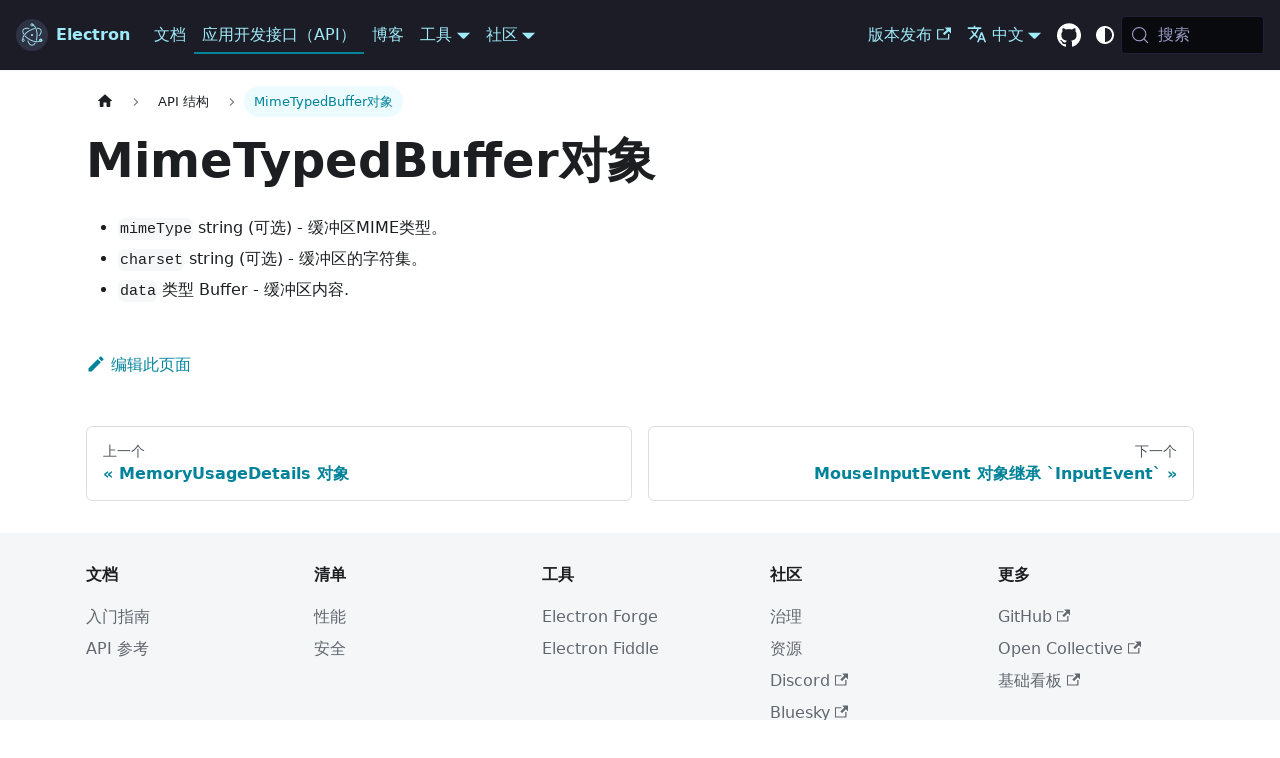

--- FILE ---
content_type: text/html
request_url: https://www.electronjs.org/zh/docs/latest/api/structures/mime-typed-buffer
body_size: 7848
content:
<!doctype html><html lang=zh dir=ltr class="docs-wrapper plugin-docs plugin-id-default docs-version-current docs-doc-page docs-doc-id-latest/api/structures/mime-typed-buffer" data-has-hydrated=false><head><meta charset=UTF-8><meta name=generator content="Docusaurus v3.9.2"><title data-rh=true>MimeTypedBuffer对象 | Electron</title><meta data-rh=true name=viewport content="width=device-width, initial-scale=1.0"/><meta data-rh=true name=twitter:card content=summary_large_image /><meta data-rh=true property=og:url content=https://electronjs.org/zh/docs/latest/api/structures/mime-typed-buffer /><meta data-rh=true property=og:locale content=zh /><meta data-rh=true property=og:locale:alternate content=en /><meta data-rh=true property=og:locale:alternate content=de /><meta data-rh=true property=og:locale:alternate content=es /><meta data-rh=true property=og:locale:alternate content=fr /><meta data-rh=true property=og:locale:alternate content=ja /><meta data-rh=true property=og:locale:alternate content=pt /><meta data-rh=true property=og:locale:alternate content=ru /><meta data-rh=true name=docusaurus_locale content=zh /><meta data-rh=true name=docsearch:language content=zh /><meta data-rh=true name=docusaurus_version content=current /><meta data-rh=true name=docusaurus_tag content=docs-default-current /><meta data-rh=true name=docsearch:version content=current /><meta data-rh=true name=docsearch:docusaurus_tag content=docs-default-current /><meta data-rh=true property=og:title content="MimeTypedBuffer对象 | Electron"/><link data-rh=true rel=icon href=/zh/assets/img/favicon.ico /><link data-rh=true rel=canonical href=https://electronjs.org/zh/docs/latest/api/structures/mime-typed-buffer /><link data-rh=true rel=alternate href=https://electronjs.org/docs/latest/api/structures/mime-typed-buffer hreflang=en /><link data-rh=true rel=alternate href=https://electronjs.org/de/docs/latest/api/structures/mime-typed-buffer hreflang=de /><link data-rh=true rel=alternate href=https://electronjs.org/es/docs/latest/api/structures/mime-typed-buffer hreflang=es /><link data-rh=true rel=alternate href=https://electronjs.org/fr/docs/latest/api/structures/mime-typed-buffer hreflang=fr /><link data-rh=true rel=alternate href=https://electronjs.org/ja/docs/latest/api/structures/mime-typed-buffer hreflang=ja /><link data-rh=true rel=alternate href=https://electronjs.org/pt/docs/latest/api/structures/mime-typed-buffer hreflang=pt /><link data-rh=true rel=alternate href=https://electronjs.org/ru/docs/latest/api/structures/mime-typed-buffer hreflang=ru /><link data-rh=true rel=alternate href=https://electronjs.org/zh/docs/latest/api/structures/mime-typed-buffer hreflang=zh /><link data-rh=true rel=alternate href=https://electronjs.org/docs/latest/api/structures/mime-typed-buffer hreflang=x-default /><link data-rh=true rel=preconnect href=https://MG3SRMK3K0-dsn.algolia.net crossorigin=anonymous /><script data-rh=true type=application/ld+json>{"@context":"https://schema.org","@type":"BreadcrumbList","itemListElement":[{"@type":"ListItem","item":"https://electronjs.org/zh/docs/latest/api/structures/mime-typed-buffer","name":"MimeTypedBuffer对象","position":1}]}</script><link rel=alternate type=application/rss+xml href=/zh/blog/rss.xml title="Electron RSS Feed"><link rel=alternate type=application/atom+xml href=/zh/blog/atom.xml title="Electron Atom Feed"><link rel=preconnect href=https://www.google-analytics.com><link rel=preconnect href=https://www.googletagmanager.com><script async src="https://www.googletagmanager.com/gtag/js?id=UA-160365006-1"></script><script>function gtag(){dataLayer.push(arguments)}window.dataLayer=window.dataLayer||[],gtag("js",new Date),gtag("config","UA-160365006-1",{anonymize_ip:!0})</script><link rel=search type=application/opensearchdescription+xml title=Electron href=/zh/opensearch.xml><meta name=docs-sha content=f476b2945979ba80614893f0cce0c42bae061e52><link rel=stylesheet href=/zh/assets/css/styles.75742589.css /><script src=/zh/assets/js/runtime~main.aa0a8b2c.js defer></script><script src=/zh/assets/js/main.704e2a3f.js defer></script></head><body class=navigation-with-keyboard><svg style="display: none;"><defs>
<symbol id=theme-svg-external-link viewBox="0 0 24 24"><path fill=currentColor d="M21 13v10h-21v-19h12v2h-10v15h17v-8h2zm3-12h-10.988l4.035 4-6.977 7.07 2.828 2.828 6.977-7.07 4.125 4.172v-11z"/></symbol>
</defs></svg>
<script>!function(){var t=function(){try{return new URLSearchParams(window.location.search).get("docusaurus-theme")}catch(t){}}()||function(){try{return window.localStorage.getItem("theme")}catch(t){}}();document.documentElement.setAttribute("data-theme",t||(window.matchMedia("(prefers-color-scheme: dark)").matches?"dark":"light")),document.documentElement.setAttribute("data-theme-choice",t||"system")}(),function(){try{for(var[t,e]of new URLSearchParams(window.location.search).entries())if(t.startsWith("docusaurus-data-")){var a=t.replace("docusaurus-data-","data-");document.documentElement.setAttribute(a,e)}}catch(t){}}()</script><div id=__docusaurus><div role=region aria-label=跳转到主内容><a class=skipToContent_fXgn href=#__docusaurus_skipToContent_fallback>跳转到主内容</a></div><nav aria-label=首页 class="theme-layout-navbar navbar navbar--fixed-top navbar--dark"><div class=navbar__inner><div class="theme-layout-navbar-left navbar__items"><button aria-label=切换导航栏 aria-expanded=false class="navbar__toggle clean-btn" type=button><svg width=30 height=30 viewBox="0 0 30 30" aria-hidden=true><path stroke=currentColor stroke-linecap=round stroke-miterlimit=10 stroke-width=2 d="M4 7h22M4 15h22M4 23h22"/></svg></button><a class=navbar__brand href=/zh/><div class=navbar__logo><img src=/zh/assets/img/logo.svg alt="Electron 主页" class="themedComponent_mlkZ themedComponent--light_NVdE"/><img src=/zh/assets/img/logo.svg alt="Electron 主页" class="themedComponent_mlkZ themedComponent--dark_xIcU"/></div><b class="navbar__title text--truncate">Electron</b></a><a class="navbar__item navbar__link" href=/zh/docs/latest/>文档</a><a aria-current=page class="navbar__item navbar__link navbar__link--active" href=/zh/docs/latest/api/app>应用开发接口（API）</a><a class="navbar__item navbar__link" href=/zh/blog>博客</a><div class="navbar__item dropdown dropdown--hoverable"><a href=# aria-haspopup=true aria-expanded=false role=button class=navbar__link>工具</a><ul class=dropdown__menu><li><a href=https://electronforge.io target=_blank rel="noopener noreferrer" class=dropdown__link>Electron Forge</a><li><a class=dropdown__link href=/zh/fiddle>Electron Fiddle</a></ul></div><div class="navbar__item dropdown dropdown--hoverable"><a href=# aria-haspopup=true aria-expanded=false role=button class=navbar__link>社区</a><ul class=dropdown__menu><li><a class=dropdown__link href=/zh/governance>治理</a><li><a class=dropdown__link href=/zh/apps>案例展示</a><li><a class=dropdown__link href=/zh/community>资源</a></ul></div></div><div class="theme-layout-navbar-right navbar__items navbar__items--right"><a href=https://releases.electronjs.org target=_blank rel="noopener noreferrer" class="navbar__item navbar__link">版本发布<svg width=13.5 height=13.5 aria-label="(opens in new tab)" class=iconExternalLink_nPIU><use href=#theme-svg-external-link /></svg></a><div class="navbar__item dropdown dropdown--hoverable dropdown--right"><a href=# aria-haspopup=true aria-expanded=false role=button class=navbar__link><svg viewBox="0 0 24 24" width=20 height=20 aria-hidden=true class=iconLanguage_nlXk><path fill=currentColor d="M12.87 15.07l-2.54-2.51.03-.03c1.74-1.94 2.98-4.17 3.71-6.53H17V4h-7V2H8v2H1v1.99h11.17C11.5 7.92 10.44 9.75 9 11.35 8.07 10.32 7.3 9.19 6.69 8h-2c.73 1.63 1.73 3.17 2.98 4.56l-5.09 5.02L4 19l5-5 3.11 3.11.76-2.04zM18.5 10h-2L12 22h2l1.12-3h4.75L21 22h2l-4.5-12zm-2.62 7l1.62-4.33L19.12 17h-3.24z"/></svg>中文</a><ul class=dropdown__menu><li><a href=/docs/latest/api/structures/mime-typed-buffer target=_self rel="noopener noreferrer" class=dropdown__link lang=en>English</a><li><a href=/de/docs/latest/api/structures/mime-typed-buffer target=_self rel="noopener noreferrer" class=dropdown__link lang=de>Deutsch</a><li><a href=/es/docs/latest/api/structures/mime-typed-buffer target=_self rel="noopener noreferrer" class=dropdown__link lang=es>Español</a><li><a href=/fr/docs/latest/api/structures/mime-typed-buffer target=_self rel="noopener noreferrer" class=dropdown__link lang=fr>Français</a><li><a href=/ja/docs/latest/api/structures/mime-typed-buffer target=_self rel="noopener noreferrer" class=dropdown__link lang=ja>日本語</a><li><a href=/pt/docs/latest/api/structures/mime-typed-buffer target=_self rel="noopener noreferrer" class=dropdown__link lang=pt>Português</a><li><a href=/ru/docs/latest/api/structures/mime-typed-buffer target=_self rel="noopener noreferrer" class=dropdown__link lang=ru>Русский</a><li><a href=/zh/docs/latest/api/structures/mime-typed-buffer target=_self rel="noopener noreferrer" class="dropdown__link dropdown__link--active" lang=zh>中文</a></ul></div><a href=https://github.com/electron/electron target=_blank rel="noopener noreferrer" class="navbar__item navbar__link header-github-link" aria-label="GitHub repository"></a><div class="toggle_vylO colorModeToggle_DEke"><button class="clean-btn toggleButton_gllP toggleButtonDisabled_aARS darkNavbarColorModeToggle_X3D1" type=button disabled title="system mode" aria-label="切换 暗黑/明亮 模式 (当前 system mode)"><svg viewBox="0 0 24 24" width=24 height=24 aria-hidden=true class="toggleIcon_g3eP lightToggleIcon_pyhR"><path fill=currentColor d="M12,9c1.65,0,3,1.35,3,3s-1.35,3-3,3s-3-1.35-3-3S10.35,9,12,9 M12,7c-2.76,0-5,2.24-5,5s2.24,5,5,5s5-2.24,5-5 S14.76,7,12,7L12,7z M2,13l2,0c0.55,0,1-0.45,1-1s-0.45-1-1-1l-2,0c-0.55,0-1,0.45-1,1S1.45,13,2,13z M20,13l2,0c0.55,0,1-0.45,1-1 s-0.45-1-1-1l-2,0c-0.55,0-1,0.45-1,1S19.45,13,20,13z M11,2v2c0,0.55,0.45,1,1,1s1-0.45,1-1V2c0-0.55-0.45-1-1-1S11,1.45,11,2z M11,20v2c0,0.55,0.45,1,1,1s1-0.45,1-1v-2c0-0.55-0.45-1-1-1C11.45,19,11,19.45,11,20z M5.99,4.58c-0.39-0.39-1.03-0.39-1.41,0 c-0.39,0.39-0.39,1.03,0,1.41l1.06,1.06c0.39,0.39,1.03,0.39,1.41,0s0.39-1.03,0-1.41L5.99,4.58z M18.36,16.95 c-0.39-0.39-1.03-0.39-1.41,0c-0.39,0.39-0.39,1.03,0,1.41l1.06,1.06c0.39,0.39,1.03,0.39,1.41,0c0.39-0.39,0.39-1.03,0-1.41 L18.36,16.95z M19.42,5.99c0.39-0.39,0.39-1.03,0-1.41c-0.39-0.39-1.03-0.39-1.41,0l-1.06,1.06c-0.39,0.39-0.39,1.03,0,1.41 s1.03,0.39,1.41,0L19.42,5.99z M7.05,18.36c0.39-0.39,0.39-1.03,0-1.41c-0.39-0.39-1.03-0.39-1.41,0l-1.06,1.06 c-0.39,0.39-0.39,1.03,0,1.41s1.03,0.39,1.41,0L7.05,18.36z"/></svg><svg viewBox="0 0 24 24" width=24 height=24 aria-hidden=true class="toggleIcon_g3eP darkToggleIcon_wfgR"><path fill=currentColor d="M9.37,5.51C9.19,6.15,9.1,6.82,9.1,7.5c0,4.08,3.32,7.4,7.4,7.4c0.68,0,1.35-0.09,1.99-0.27C17.45,17.19,14.93,19,12,19 c-3.86,0-7-3.14-7-7C5,9.07,6.81,6.55,9.37,5.51z M12,3c-4.97,0-9,4.03-9,9s4.03,9,9,9s9-4.03,9-9c0-0.46-0.04-0.92-0.1-1.36 c-0.98,1.37-2.58,2.26-4.4,2.26c-2.98,0-5.4-2.42-5.4-5.4c0-1.81,0.89-3.42,2.26-4.4C12.92,3.04,12.46,3,12,3L12,3z"/></svg><svg viewBox="0 0 24 24" width=24 height=24 aria-hidden=true class="toggleIcon_g3eP systemToggleIcon_QzmC"><path fill=currentColor d="m12 21c4.971 0 9-4.029 9-9s-4.029-9-9-9-9 4.029-9 9 4.029 9 9 9zm4.95-13.95c1.313 1.313 2.05 3.093 2.05 4.95s-0.738 3.637-2.05 4.95c-1.313 1.313-3.093 2.05-4.95 2.05v-14c1.857 0 3.637 0.737 4.95 2.05z"/></svg></button></div><div class=navbarSearchContainer_Bca1><button type=button class="DocSearch DocSearch-Button" aria-label="搜索 (Meta+k)" aria-keyshortcuts=Meta+k><span class=DocSearch-Button-Container><svg width=20 height=20 class=DocSearch-Search-Icon viewBox="0 0 24 24" aria-hidden=true><circle cx=11 cy=11 r=8 stroke=currentColor fill=none stroke-width=1.4 /><path d="m21 21-4.3-4.3" stroke=currentColor fill=none stroke-linecap=round stroke-linejoin=round /></svg><span class=DocSearch-Button-Placeholder>搜索</span></span><span class=DocSearch-Button-Keys></span></button></div></div></div><div role=presentation class=navbar-sidebar__backdrop></div></nav><div id=__docusaurus_skipToContent_fallback class="theme-layout-main main-wrapper mainWrapper_z2l0"><div class=docsWrapper_hBAB><button aria-label=回到顶部 class="clean-btn theme-back-to-top-button backToTopButton_sjWU" type=button></button><div class=docRoot_UBD9><aside class="theme-doc-sidebar-container docSidebarContainer_YfHR"><div class=sidebarViewport_aRkj><div class=sidebar_njMd><nav aria-label=文档侧边栏 class="menu thin-scrollbar menu_SIkG"><ul class="theme-doc-sidebar-menu menu__list"><li class="theme-doc-sidebar-item-category theme-doc-sidebar-item-category-level-1 menu__list-item menu__list-item--collapsed"><div class=menu__list-item-collapsible><a class="categoryLink_byQd menu__link menu__link--sublist menu__link--sublist-caret" role=button aria-expanded=false href=/zh/docs/latest/api/app><span title="Main Process 模块" class=categoryLinkLabel_W154>Main Process 模块</span></a></div><li class="theme-doc-sidebar-item-category theme-doc-sidebar-item-category-level-1 menu__list-item menu__list-item--collapsed"><div class=menu__list-item-collapsible><a class="categoryLink_byQd menu__link menu__link--sublist menu__link--sublist-caret" role=button aria-expanded=false href=/zh/docs/latest/api/clipboard><span title="Renderer Process 模块" class=categoryLinkLabel_W154>Renderer Process 模块</span></a></div><li class="theme-doc-sidebar-item-category theme-doc-sidebar-item-category-level-1 menu__list-item menu__list-item--collapsed"><div class=menu__list-item-collapsible><a class="categoryLink_byQd menu__link menu__link--sublist menu__link--sublist-caret" role=button aria-expanded=false href=/zh/docs/latest/api/net><span title="Utility Process Modules" class=categoryLinkLabel_W154>Utility Process Modules</span></a></div><li class="theme-doc-sidebar-item-category theme-doc-sidebar-item-category-level-1 menu__list-item menu__list-item--collapsed"><div class=menu__list-item-collapsible><a class="categoryLink_byQd menu__link menu__link--sublist menu__link--sublist-caret" role=button aria-expanded=false href=/zh/docs/latest/api/webview-tag><span title="自定义 DOM 元素" class=categoryLinkLabel_W154>自定义 DOM 元素</span></a></div><li class="theme-doc-sidebar-item-category theme-doc-sidebar-item-category-level-1 menu__list-item menu__list-item--collapsed"><div class=menu__list-item-collapsible><a class="categoryLink_byQd menu__link menu__link--sublist menu__link--sublist-caret" role=button aria-expanded=false href=/zh/docs/latest/api/command-line-switches><span title="Chromium 和 Node.js" class=categoryLinkLabel_W154>Chromium 和 Node.js</span></a></div><li class="theme-doc-sidebar-item-category theme-doc-sidebar-item-category-level-1 menu__list-item menu__list-item--collapsed"><div class=menu__list-item-collapsible><a class="categoryLink_byQd menu__link menu__link--sublist menu__link--sublist-caret" role=button aria-expanded=false href=/zh/docs/latest/api/client-request><span title=类 class=categoryLinkLabel_W154>类</span></a></div><li class="theme-doc-sidebar-item-category theme-doc-sidebar-item-category-level-1 menu__list-item"><div class=menu__list-item-collapsible><a class="categoryLink_byQd menu__link menu__link--sublist menu__link--sublist-caret menu__link--active" role=button aria-expanded=true href=/zh/docs/latest/api/structures/base-window-options><span title="API 结构" class=categoryLinkLabel_W154>API 结构</span></a></div><ul class=menu__list><li class="theme-doc-sidebar-item-link theme-doc-sidebar-item-link-level-2 menu__list-item"><a class="menu__link menuLink_lqYo" tabindex=0 href=/zh/docs/latest/api/structures/base-window-options>BaseWindow 构造 选项 对象</a><li class="theme-doc-sidebar-item-link theme-doc-sidebar-item-link-level-2 menu__list-item"><a class="menu__link menuLink_lqYo" tabindex=0 href=/zh/docs/latest/api/structures/bluetooth-device>BluetoothDevice Object 蓝牙设备</a><li class="theme-doc-sidebar-item-link theme-doc-sidebar-item-link-level-2 menu__list-item"><a class="menu__link menuLink_lqYo" tabindex=0 href=/zh/docs/latest/api/structures/browser-window-options>BrowserWindowConstructorOptions 对象继承自 `BaseWindowConstructorOptions`</a><li class="theme-doc-sidebar-item-link theme-doc-sidebar-item-link-level-2 menu__list-item"><a class="menu__link menuLink_lqYo" tabindex=0 href=/zh/docs/latest/api/structures/certificate>Certificate Object 证书对象</a><li class="theme-doc-sidebar-item-link theme-doc-sidebar-item-link-level-2 menu__list-item"><a class="menu__link menuLink_lqYo" tabindex=0 href=/zh/docs/latest/api/structures/certificate-principal>CertificatePrincipal Object 证书主体</a><li class="theme-doc-sidebar-item-link theme-doc-sidebar-item-link-level-2 menu__list-item"><a class="menu__link menuLink_lqYo" tabindex=0 href=/zh/docs/latest/api/structures/color-space>ColorSpace Object</a><li class="theme-doc-sidebar-item-link theme-doc-sidebar-item-link-level-2 menu__list-item"><a class="menu__link menuLink_lqYo" tabindex=0 href=/zh/docs/latest/api/structures/cookie>Cookie 对象</a><li class="theme-doc-sidebar-item-link theme-doc-sidebar-item-link-level-2 menu__list-item"><a class="menu__link menuLink_lqYo" tabindex=0 href=/zh/docs/latest/api/structures/cpu-usage>CPUUsage 对象</a><li class="theme-doc-sidebar-item-link theme-doc-sidebar-item-link-level-2 menu__list-item"><a class="menu__link menuLink_lqYo" tabindex=0 href=/zh/docs/latest/api/structures/crash-report>崩溃报告对象</a><li class="theme-doc-sidebar-item-link theme-doc-sidebar-item-link-level-2 menu__list-item"><a class="menu__link menuLink_lqYo" tabindex=0 href=/zh/docs/latest/api/structures/custom-scheme>CustomScheme 对象</a><li class="theme-doc-sidebar-item-link theme-doc-sidebar-item-link-level-2 menu__list-item"><a class="menu__link menuLink_lqYo" tabindex=0 href=/zh/docs/latest/api/structures/desktop-capturer-source>DesktopCapturerSource 对象</a><li class="theme-doc-sidebar-item-link theme-doc-sidebar-item-link-level-2 menu__list-item"><a class="menu__link menuLink_lqYo" tabindex=0 href=/zh/docs/latest/api/structures/display>Display对象</a><li class="theme-doc-sidebar-item-link theme-doc-sidebar-item-link-level-2 menu__list-item"><a class="menu__link menuLink_lqYo" tabindex=0 href=/zh/docs/latest/api/structures/extension>Extension 对象</a><li class="theme-doc-sidebar-item-link theme-doc-sidebar-item-link-level-2 menu__list-item"><a class="menu__link menuLink_lqYo" tabindex=0 href=/zh/docs/latest/api/structures/extension-info>扩展信息对象</a><li class="theme-doc-sidebar-item-link theme-doc-sidebar-item-link-level-2 menu__list-item"><a class="menu__link menuLink_lqYo" tabindex=0 href=/zh/docs/latest/api/structures/file-filter>FileFilter 对象</a><li class="theme-doc-sidebar-item-link theme-doc-sidebar-item-link-level-2 menu__list-item"><a class="menu__link menuLink_lqYo" tabindex=0 href=/zh/docs/latest/api/structures/file-path-with-headers>FilePathWheaders 对象</a><li class="theme-doc-sidebar-item-link theme-doc-sidebar-item-link-level-2 menu__list-item"><a class="menu__link menuLink_lqYo" tabindex=0 href=/zh/docs/latest/api/structures/filesystem-permission-request>`FilesystemPermissionRequest` 对象继承自 `PermissionRequest`</a><li class="theme-doc-sidebar-item-link theme-doc-sidebar-item-link-level-2 menu__list-item"><a class="menu__link menuLink_lqYo" tabindex=0 href=/zh/docs/latest/api/structures/gpu-feature-status>GPU 特性状态对象</a><li class="theme-doc-sidebar-item-link theme-doc-sidebar-item-link-level-2 menu__list-item"><a class="menu__link menuLink_lqYo" tabindex=0 href=/zh/docs/latest/api/structures/hid-device>HID设备对象</a><li class="theme-doc-sidebar-item-link theme-doc-sidebar-item-link-level-2 menu__list-item"><a class="menu__link menuLink_lqYo" tabindex=0 href=/zh/docs/latest/api/structures/input-event>InputEvent Object 输入事件</a><li class="theme-doc-sidebar-item-link theme-doc-sidebar-item-link-level-2 menu__list-item"><a class="menu__link menuLink_lqYo" tabindex=0 href=/zh/docs/latest/api/structures/ipc-main-event>IpcMainEvent 对象继承 `Event`</a><li class="theme-doc-sidebar-item-link theme-doc-sidebar-item-link-level-2 menu__list-item"><a class="menu__link menuLink_lqYo" tabindex=0 href=/zh/docs/latest/api/structures/ipc-main-invoke-event>IpcMainInvokeEvent 对象继承 `Event`</a><li class="theme-doc-sidebar-item-link theme-doc-sidebar-item-link-level-2 menu__list-item"><a class="menu__link menuLink_lqYo" tabindex=0 href=/zh/docs/latest/api/structures/ipc-renderer-event>IpcRendererEvent 对象继承 `Event`</a><li class="theme-doc-sidebar-item-link theme-doc-sidebar-item-link-level-2 menu__list-item"><a class="menu__link menuLink_lqYo" tabindex=0 href=/zh/docs/latest/api/structures/jump-list-category>JumpListCategory 对象</a><li class="theme-doc-sidebar-item-link theme-doc-sidebar-item-link-level-2 menu__list-item"><a class="menu__link menuLink_lqYo" tabindex=0 href=/zh/docs/latest/api/structures/jump-list-item>JumpListItem 对象</a><li class="theme-doc-sidebar-item-link theme-doc-sidebar-item-link-level-2 menu__list-item"><a class="menu__link menuLink_lqYo" tabindex=0 href=/zh/docs/latest/api/structures/keyboard-event>键盘事件对象</a><li class="theme-doc-sidebar-item-link theme-doc-sidebar-item-link-level-2 menu__list-item"><a class="menu__link menuLink_lqYo" tabindex=0 href=/zh/docs/latest/api/structures/keyboard-input-event>KeyboardInputEvent 对象继承 `InputEvent`</a><li class="theme-doc-sidebar-item-link theme-doc-sidebar-item-link-level-2 menu__list-item"><a class="menu__link menuLink_lqYo" tabindex=0 href=/zh/docs/latest/api/structures/media-access-permission-request>MediaAccessPermissionRequest Object extends `PermissionRequest`</a><li class="theme-doc-sidebar-item-link theme-doc-sidebar-item-link-level-2 menu__list-item"><a class="menu__link menuLink_lqYo" tabindex=0 href=/zh/docs/latest/api/structures/memory-info>MemoryInfo 对象</a><li class="theme-doc-sidebar-item-link theme-doc-sidebar-item-link-level-2 menu__list-item"><a class="menu__link menuLink_lqYo" tabindex=0 href=/zh/docs/latest/api/structures/memory-usage-details>MemoryUsageDetails 对象</a><li class="theme-doc-sidebar-item-link theme-doc-sidebar-item-link-level-2 menu__list-item"><a class="menu__link menuLink_lqYo menu__link--active" aria-current=page tabindex=0 href=/zh/docs/latest/api/structures/mime-typed-buffer>MimeTypedBuffer对象</a><li class="theme-doc-sidebar-item-link theme-doc-sidebar-item-link-level-2 menu__list-item"><a class="menu__link menuLink_lqYo" tabindex=0 href=/zh/docs/latest/api/structures/mouse-input-event>MouseInputEvent 对象继承 `InputEvent`</a><li class="theme-doc-sidebar-item-link theme-doc-sidebar-item-link-level-2 menu__list-item"><a class="menu__link menuLink_lqYo" tabindex=0 href=/zh/docs/latest/api/structures/mouse-wheel-input-event>MouseWheelInputEvent 对象继承 `MouseInputEvent`</a><li class="theme-doc-sidebar-item-link theme-doc-sidebar-item-link-level-2 menu__list-item"><a class="menu__link menuLink_lqYo" tabindex=0 href=/zh/docs/latest/api/structures/navigation-entry>NavigationEntry Object</a><li class="theme-doc-sidebar-item-link theme-doc-sidebar-item-link-level-2 menu__list-item"><a class="menu__link menuLink_lqYo" tabindex=0 href=/zh/docs/latest/api/structures/notification-action>NotificationAction 对象</a><li class="theme-doc-sidebar-item-link theme-doc-sidebar-item-link-level-2 menu__list-item"><a class="menu__link menuLink_lqYo" tabindex=0 href=/zh/docs/latest/api/structures/notification-response>NotificationResponse 对象</a><li class="theme-doc-sidebar-item-link theme-doc-sidebar-item-link-level-2 menu__list-item"><a class="menu__link menuLink_lqYo" tabindex=0 href=/zh/docs/latest/api/structures/offscreen-shared-texture>OffscreenSharedTexture Object</a><li class="theme-doc-sidebar-item-link theme-doc-sidebar-item-link-level-2 menu__list-item"><a class="menu__link menuLink_lqYo" tabindex=0 href=/zh/docs/latest/api/structures/open-external-permission-request>`FilesystemPermissionRequest` 对象继承自 `PermissionRequest`</a><li class="theme-doc-sidebar-item-link theme-doc-sidebar-item-link-level-2 menu__list-item"><a class="menu__link menuLink_lqYo" tabindex=0 href=/zh/docs/latest/api/structures/payment-discount>PaymentDiscount 对象</a><li class="theme-doc-sidebar-item-link theme-doc-sidebar-item-link-level-2 menu__list-item"><a class="menu__link menuLink_lqYo" tabindex=0 href=/zh/docs/latest/api/structures/permission-request>PermissionRequest Object</a><li class="theme-doc-sidebar-item-link theme-doc-sidebar-item-link-level-2 menu__list-item"><a class="menu__link menuLink_lqYo" tabindex=0 href=/zh/docs/latest/api/structures/point>Point 对象</a><li class="theme-doc-sidebar-item-link theme-doc-sidebar-item-link-level-2 menu__list-item"><a class="menu__link menuLink_lqYo" tabindex=0 href=/zh/docs/latest/api/structures/post-body>PostBody 对象</a><li class="theme-doc-sidebar-item-link theme-doc-sidebar-item-link-level-2 menu__list-item"><a class="menu__link menuLink_lqYo" tabindex=0 href=/zh/docs/latest/api/structures/printer-info>PrinterInfo 对象</a><li class="theme-doc-sidebar-item-link theme-doc-sidebar-item-link-level-2 menu__list-item"><a class="menu__link menuLink_lqYo" tabindex=0 href=/zh/docs/latest/api/structures/process-memory-info>ProcessMemoryInfo 对象</a><li class="theme-doc-sidebar-item-link theme-doc-sidebar-item-link-level-2 menu__list-item"><a class="menu__link menuLink_lqYo" tabindex=0 href=/zh/docs/latest/api/structures/process-metric>ProcessMetric 对象</a><li class="theme-doc-sidebar-item-link theme-doc-sidebar-item-link-level-2 menu__list-item"><a class="menu__link menuLink_lqYo" tabindex=0 href=/zh/docs/latest/api/structures/product>Product 对象</a><li class="theme-doc-sidebar-item-link theme-doc-sidebar-item-link-level-2 menu__list-item"><a class="menu__link menuLink_lqYo" tabindex=0 href=/zh/docs/latest/api/structures/product-discount>ProductDiscount 对象</a><li class="theme-doc-sidebar-item-link theme-doc-sidebar-item-link-level-2 menu__list-item"><a class="menu__link menuLink_lqYo" tabindex=0 href=/zh/docs/latest/api/structures/product-subscription-period>ProductSubscriptionPeriod 对象</a><li class="theme-doc-sidebar-item-link theme-doc-sidebar-item-link-level-2 menu__list-item"><a class="menu__link menuLink_lqYo" tabindex=0 href=/zh/docs/latest/api/structures/protocol-request>ProtocolRequest 对象</a><li class="theme-doc-sidebar-item-link theme-doc-sidebar-item-link-level-2 menu__list-item"><a class="menu__link menuLink_lqYo" tabindex=0 href=/zh/docs/latest/api/structures/protocol-response>ProtocolResponse 对象</a><li class="theme-doc-sidebar-item-link theme-doc-sidebar-item-link-level-2 menu__list-item"><a class="menu__link menuLink_lqYo" tabindex=0 href=/zh/docs/latest/api/structures/protocol-response-upload-data>ProtocolResponseUploadData Object</a><li class="theme-doc-sidebar-item-link theme-doc-sidebar-item-link-level-2 menu__list-item"><a class="menu__link menuLink_lqYo" tabindex=0 href=/zh/docs/latest/api/structures/proxy-config>ProxyConfig Object</a><li class="theme-doc-sidebar-item-link theme-doc-sidebar-item-link-level-2 menu__list-item"><a class="menu__link menuLink_lqYo" tabindex=0 href=/zh/docs/latest/api/structures/rectangle>Rectangle Object</a><li class="theme-doc-sidebar-item-link theme-doc-sidebar-item-link-level-2 menu__list-item"><a class="menu__link menuLink_lqYo" tabindex=0 href=/zh/docs/latest/api/structures/referrer>Referrer Object</a><li class="theme-doc-sidebar-item-link theme-doc-sidebar-item-link-level-2 menu__list-item"><a class="menu__link menuLink_lqYo" tabindex=0 href=/zh/docs/latest/api/structures/render-process-gone-details>RenderProcessGoneDetails Object</a><li class="theme-doc-sidebar-item-link theme-doc-sidebar-item-link-level-2 menu__list-item"><a class="menu__link menuLink_lqYo" tabindex=0 href=/zh/docs/latest/api/structures/resolved-endpoint>ResolvedEndpoint 对象</a><li class="theme-doc-sidebar-item-link theme-doc-sidebar-item-link-level-2 menu__list-item"><a class="menu__link menuLink_lqYo" tabindex=0 href=/zh/docs/latest/api/structures/resolved-host>ResolvedHost 对象</a><li class="theme-doc-sidebar-item-link theme-doc-sidebar-item-link-level-2 menu__list-item"><a class="menu__link menuLink_lqYo" tabindex=0 href=/zh/docs/latest/api/structures/scrubber-item>ScrubberItem 对象</a><li class="theme-doc-sidebar-item-link theme-doc-sidebar-item-link-level-2 menu__list-item"><a class="menu__link menuLink_lqYo" tabindex=0 href=/zh/docs/latest/api/structures/segmented-control-segment>SegmentedControlSegment 对象</a><li class="theme-doc-sidebar-item-link theme-doc-sidebar-item-link-level-2 menu__list-item"><a class="menu__link menuLink_lqYo" tabindex=0 href=/zh/docs/latest/api/structures/serial-port>SerialPort 对象</a><li class="theme-doc-sidebar-item-link theme-doc-sidebar-item-link-level-2 menu__list-item"><a class="menu__link menuLink_lqYo" tabindex=0 href=/zh/docs/latest/api/structures/service-worker-info>ServiceWorkerInfo 对象</a><li class="theme-doc-sidebar-item-link theme-doc-sidebar-item-link-level-2 menu__list-item"><a class="menu__link menuLink_lqYo" tabindex=0 href=/zh/docs/latest/api/structures/shared-worker-info>SharedWorkerInfo 对象</a><li class="theme-doc-sidebar-item-link theme-doc-sidebar-item-link-level-2 menu__list-item"><a class="menu__link menuLink_lqYo" tabindex=0 href=/zh/docs/latest/api/structures/sharing-item>SharingItem 对象</a><li class="theme-doc-sidebar-item-link theme-doc-sidebar-item-link-level-2 menu__list-item"><a class="menu__link menuLink_lqYo" tabindex=0 href=/zh/docs/latest/api/structures/shortcut-details>ShortcutDetails 对象</a><li class="theme-doc-sidebar-item-link theme-doc-sidebar-item-link-level-2 menu__list-item"><a class="menu__link menuLink_lqYo" tabindex=0 href=/zh/docs/latest/api/structures/size>Size 对象</a><li class="theme-doc-sidebar-item-link theme-doc-sidebar-item-link-level-2 menu__list-item"><a class="menu__link menuLink_lqYo" tabindex=0 href=/zh/docs/latest/api/structures/task>Task 对象</a><li class="theme-doc-sidebar-item-link theme-doc-sidebar-item-link-level-2 menu__list-item"><a class="menu__link menuLink_lqYo" tabindex=0 href=/zh/docs/latest/api/structures/thumbar-button>ThumbarButton 对象</a><li class="theme-doc-sidebar-item-link theme-doc-sidebar-item-link-level-2 menu__list-item"><a class="menu__link menuLink_lqYo" tabindex=0 href=/zh/docs/latest/api/structures/trace-categories-and-options>TraceCategoriesAndOptions Object</a><li class="theme-doc-sidebar-item-link theme-doc-sidebar-item-link-level-2 menu__list-item"><a class="menu__link menuLink_lqYo" tabindex=0 href=/zh/docs/latest/api/structures/trace-config>TraceConfig 对象</a><li class="theme-doc-sidebar-item-link theme-doc-sidebar-item-link-level-2 menu__list-item"><a class="menu__link menuLink_lqYo" tabindex=0 href=/zh/docs/latest/api/structures/transaction>Transaction 对象</a><li class="theme-doc-sidebar-item-link theme-doc-sidebar-item-link-level-2 menu__list-item"><a class="menu__link menuLink_lqYo" tabindex=0 href=/zh/docs/latest/api/structures/upload-data>UploadData 对象</a><li class="theme-doc-sidebar-item-link theme-doc-sidebar-item-link-level-2 menu__list-item"><a class="menu__link menuLink_lqYo" tabindex=0 href=/zh/docs/latest/api/structures/upload-file>UploadFile 对象</a><li class="theme-doc-sidebar-item-link theme-doc-sidebar-item-link-level-2 menu__list-item"><a class="menu__link menuLink_lqYo" tabindex=0 href=/zh/docs/latest/api/structures/upload-raw-data>UploadRawData 对象</a><li class="theme-doc-sidebar-item-link theme-doc-sidebar-item-link-level-2 menu__list-item"><a class="menu__link menuLink_lqYo" tabindex=0 href=/zh/docs/latest/api/structures/usb-device>USBDevice 对象</a><li class="theme-doc-sidebar-item-link theme-doc-sidebar-item-link-level-2 menu__list-item"><a class="menu__link menuLink_lqYo" tabindex=0 href=/zh/docs/latest/api/structures/user-default-types>UserDefaultTypes 对象</a><li class="theme-doc-sidebar-item-link theme-doc-sidebar-item-link-level-2 menu__list-item"><a class="menu__link menuLink_lqYo" tabindex=0 href=/zh/docs/latest/api/structures/web-preferences>WebPreferences Object</a><li class="theme-doc-sidebar-item-link theme-doc-sidebar-item-link-level-2 menu__list-item"><a class="menu__link menuLink_lqYo" tabindex=0 href=/zh/docs/latest/api/structures/web-request-filter>WebRequestFilter 对象</a><li class="theme-doc-sidebar-item-link theme-doc-sidebar-item-link-level-2 menu__list-item"><a class="menu__link menuLink_lqYo" tabindex=0 href=/zh/docs/latest/api/structures/web-source>WebSource Object</a><li class="theme-doc-sidebar-item-link theme-doc-sidebar-item-link-level-2 menu__list-item"><a class="menu__link menuLink_lqYo" tabindex=0 href=/zh/docs/latest/api/structures/window-open-handler-response>WindowOpenHandlerResponse Object</a><li class="theme-doc-sidebar-item-link theme-doc-sidebar-item-link-level-2 menu__list-item"><a class="menu__link menuLink_lqYo" tabindex=0 href=/zh/docs/latest/api/structures/shared-dictionary-info>SharedDictionaryInfo Object</a><li class="theme-doc-sidebar-item-link theme-doc-sidebar-item-link-level-2 menu__list-item"><a class="menu__link menuLink_lqYo" tabindex=0 href=/zh/docs/latest/api/structures/shared-dictionary-usage-info>SharedDictionaryUsageInfo Object</a></ul></ul></nav></div></div></aside><main class=docMainContainer_TBSr><div class="container padding-top--md padding-bottom--lg"><div class=row><div class="col docItemCol_VOVn"><div class=docItemContainer_Djhp><article><nav class="theme-doc-breadcrumbs breadcrumbsContainer_Z_bl" aria-label=面包屑导航><ul class=breadcrumbs><li class=breadcrumbs__item><a aria-label=主页 class=breadcrumbs__link href=/zh/><svg viewBox="0 0 24 24" class=breadcrumbHomeIcon_YNFT><path d="M10 19v-5h4v5c0 .55.45 1 1 1h3c.55 0 1-.45 1-1v-7h1.7c.46 0 .68-.57.33-.87L12.67 3.6c-.38-.34-.96-.34-1.34 0l-8.36 7.53c-.34.3-.13.87.33.87H5v7c0 .55.45 1 1 1h3c.55 0 1-.45 1-1z" fill=currentColor /></svg></a><li class=breadcrumbs__item><span class=breadcrumbs__link>API 结构</span><li class="breadcrumbs__item breadcrumbs__item--active"><span class=breadcrumbs__link>MimeTypedBuffer对象</span></ul></nav><div class="theme-doc-markdown markdown"><header><h1>MimeTypedBuffer对象</h1></header>
<ul>
<li class=""><code>mimeType</code> string (可选) - 缓冲区MIME类型。</li>
<li class=""><code>charset</code> string (可选) - 缓冲区的字符集。</li>
<li class=""><code>data</code> 类型 Buffer - 缓冲区内容.</li>
</ul></div><footer class="theme-doc-footer docusaurus-mt-lg"><div class="row margin-top--sm theme-doc-footer-edit-meta-row"><div class="col noPrint_WFHX"><a href=https://github.com/electron/electron/edit/main/docs/api/structures/mime-typed-buffer.md target=_blank rel="noopener noreferrer" class=theme-edit-this-page><svg fill=currentColor height=20 width=20 viewBox="0 0 40 40" class=iconEdit_Z9Sw aria-hidden=true><g><path d="m34.5 11.7l-3 3.1-6.3-6.3 3.1-3q0.5-0.5 1.2-0.5t1.1 0.5l3.9 3.9q0.5 0.4 0.5 1.1t-0.5 1.2z m-29.5 17.1l18.4-18.5 6.3 6.3-18.4 18.4h-6.3v-6.2z"/></g></svg>编辑此页面</a></div><div class="col lastUpdated_JAkA"></div></div></footer></article><nav class="docusaurus-mt-lg pagination-nav" aria-label=文档页面导航><a class="pagination-nav__link pagination-nav__link--prev" href=/zh/docs/latest/api/structures/memory-usage-details><div class=pagination-nav__sublabel>上一个</div><div class=pagination-nav__label>MemoryUsageDetails 对象</div></a><a class="pagination-nav__link pagination-nav__link--next" href=/zh/docs/latest/api/structures/mouse-input-event><div class=pagination-nav__sublabel>下一个</div><div class=pagination-nav__label>MouseInputEvent 对象继承 `InputEvent`</div></a></nav></div></div></div></div></main></div></div></div><footer class=footer><div class="container container-fluid"><div class="row footer__links"><div class="theme-layout-footer-column col footer__col"><div class=footer__title>文档</div><ul class="footer__items clean-list"><li class=footer__item><a class=footer__link-item href=/zh/docs/latest/>入门指南</a><li class=footer__item><a class=footer__link-item href=/zh/docs/latest/api/app>API 参考</a></ul></div><div class="theme-layout-footer-column col footer__col"><div class=footer__title>清单</div><ul class="footer__items clean-list"><li class=footer__item><a class=footer__link-item href=/zh/docs/latest/tutorial/performance>性能</a><li class=footer__item><a class=footer__link-item href=/zh/docs/latest/tutorial/security>安全</a></ul></div><div class="theme-layout-footer-column col footer__col"><div class=footer__title>工具</div><ul class="footer__items clean-list"><li class=footer__item><a href=https://electronforge.io target=_blank rel="noopener noreferrer" class=footer__link-item>Electron Forge</a><li class=footer__item><a class=footer__link-item href=/zh/fiddle>Electron Fiddle</a></ul></div><div class="theme-layout-footer-column col footer__col"><div class=footer__title>社区</div><ul class="footer__items clean-list"><li class=footer__item><a class=footer__link-item href=/zh/governance>治理</a><li class=footer__item><a class=footer__link-item href=/zh/community>资源</a><li class=footer__item><a href=https://discordapp.com/invite/APGC3k5yaH target=_blank rel="noopener noreferrer" class=footer__link-item>Discord<svg width=13.5 height=13.5 aria-label="(opens in new tab)" class=iconExternalLink_nPIU><use href=#theme-svg-external-link /></svg></a><li class=footer__item><a href=https://bsky.app/profile/electronjs.org target=_blank rel="noopener noreferrer" class=footer__link-item>Bluesky<svg width=13.5 height=13.5 aria-label="(opens in new tab)" class=iconExternalLink_nPIU><use href=#theme-svg-external-link /></svg></a><li class=footer__item><a href=https://x.com/electronjs target=_blank rel="noopener noreferrer" class=footer__link-item>X<svg width=13.5 height=13.5 aria-label="(opens in new tab)" class=iconExternalLink_nPIU><use href=#theme-svg-external-link /></svg></a><li class=footer__item><a href=https://social.lfx.dev/@electronjs target=_blank rel=me class=footer__link-item>Mastodon<svg width=13.5 height=13.5 aria-hidden=true viewBox="0 0 24 24" style="margin-left: 0.3rem;"><path fill=currentColor d="M21 13v10h-21v-19h12v2h-10v15h17v-8h2zm3-12h-10.988l4.035 4-6.977 7.07 2.828 2.828 6.977-7.07 4.125 4.172v-11z"/></svg></a><li class=footer__item><a href=https://stackoverflow.com/questions/tagged/electron target=_blank rel="noopener noreferrer" class=footer__link-item>Stack Overflow<svg width=13.5 height=13.5 aria-label="(opens in new tab)" class=iconExternalLink_nPIU><use href=#theme-svg-external-link /></svg></a></ul></div><div class="theme-layout-footer-column col footer__col"><div class=footer__title>更多</div><ul class="footer__items clean-list"><li class=footer__item><a href=https://github.com/electron/electron target=_blank rel="noopener noreferrer" class=footer__link-item>GitHub<svg width=13.5 height=13.5 aria-label="(opens in new tab)" class=iconExternalLink_nPIU><use href=#theme-svg-external-link /></svg></a><li class=footer__item><a href=https://opencollective.com/electron target=_blank rel="noopener noreferrer" class=footer__link-item>Open Collective<svg width=13.5 height=13.5 aria-label="(opens in new tab)" class=iconExternalLink_nPIU><use href=#theme-svg-external-link /></svg></a><li class=footer__item><a href=https://p.datadoghq.com/sb/c44e1df0-85d7-11ee-94c9-da7ad0900002-c245f7ef47d0d0c32abecdc0938c2a85 target=_blank rel="noopener noreferrer" class=footer__link-item>基础看板<svg width=13.5 height=13.5 aria-label="(opens in new tab)" class=iconExternalLink_nPIU><use href=#theme-svg-external-link /></svg></a></ul></div></div><div class=footerSplit_ceoI><div class="footer__bottom text--left"><div class=margin-bottom--sm><a href=https://openjsf.org/ rel="noopener noreferrer" class=footerLogoLink_BH7S><img src=/zh/assets/img/openjsf_logo.svg alt="OpenJS 基金会徽标" class="footer__logo themedComponent_mlkZ themedComponent--light_NVdE"/><img src=/zh/assets/img/openjsf_logo-dark.svg alt="OpenJS 基金会徽标" class="footer__logo themedComponent_mlkZ themedComponent--dark_xIcU"/></a></div><div class=footer__copyright>Copyright <a href=https://openjsf.org>OpenJS Foundation</a> and Electron contributors. All rights reserved. The <a href=https://openjsf.org>OpenJS Foundation</a> has registered trademarks and uses trademarks.  For a list of trademarks of the <a href=https://openjsf.org>OpenJS Foundation</a>, please see our <a href=https://trademark-policy.openjsf.org>Trademark Policy</a> and <a href=https://trademark-list.openjsf.org>Trademark List</a>.  Trademarks and logos not indicated on the <a href=https://trademark-list.openjsf.org>list of OpenJS Foundation trademarks</a> are trademarks™ or registered® trademarks of their respective holders. Use of them does not imply any affiliation with or endorsement by them.<p><p><a href=https://openjsf.org>The OpenJS Foundation</a> | <a href=https://terms-of-use.openjsf.org>Terms of Use</a> | <a href=https://privacy-policy.openjsf.org>Privacy Policy</a> | <a href=https://bylaws.openjsf.org>Bylaws</a> | <a href=https://code-of-conduct.openjsf.org>Code of Conduct</a> | <a href=https://trademark-policy.openjsf.org>Trademark Policy</a> | <a href=https://trademark-list.openjsf.org>Trademark List</a> | <a href=https://www.linuxfoundation.org/cookies>Cookie Policy</a></div></div><div class="footer__bottom text--right"><div class=margin-bottom--sm>Hosting and infrastructure graciously provided by</div><div class=logoCluster_P_xL><img src=/assets/third-parties/azure.png alt="Azure Logo"/><img src=/assets/third-parties/heroku_dark.png alt="Heroku Logo" class=darkOnly_ojNJ /><img src=/assets/third-parties/heroku_light.png alt="Heroku Logo" class=lightOnly_R5kF /><img src=/assets/third-parties/datadog_dark.png alt="DataDog Logo" class=darkOnly_ojNJ /><img src=/assets/third-parties/datadog_light.png alt="DataDog Logo" class=lightOnly_R5kF /></div></div></div></div></footer></div></body>

--- FILE ---
content_type: application/javascript
request_url: https://www.electronjs.org/zh/assets/js/main.704e2a3f.js
body_size: 168445
content:
(self.webpackChunkelectronjs=self.webpackChunkelectronjs||[]).push([["71889"],{48827:function(e,t,n){"use strict";n.r(t)},48255:function(e,t,n){"use strict";n.r(t)},20053:function(e,t,n){"use strict";n.d(t,{A:()=>a});let a=function(){for(var e,t,n=0,a="";n<arguments.length;)(e=arguments[n++])&&(t=function e(t){var n,a,r="";if("string"==typeof t||"number"==typeof t)r+=t;else if("object"==typeof t)if(Array.isArray(t))for(n=0;n<t.length;n++)t[n]&&(a=e(t[n]))&&(r&&(r+=" "),r+=a);else for(n in t)t[n]&&(r&&(r+=" "),r+=n);return r}(e))&&(a&&(a+=" "),a+=t);return a}},86938:function(e,t,n){"use strict";n.d(t,{AO:()=>p,yJ:()=>h,sC:()=>C,TM:()=>E,zR:()=>z});var a=n(40160);function r(e){return"/"===e.charAt(0)}function o(e,t){for(var n=t,a=n+1,r=e.length;a<r;n+=1,a+=1)e[n]=e[a];e.pop()}let s=function(e,t){void 0===t&&(t="");var n,a=e&&e.split("/")||[],s=t&&t.split("/")||[],i=e&&r(e),c=t&&r(t),l=i||c;if(e&&r(e)?s=a:a.length&&(s.pop(),s=s.concat(a)),!s.length)return"/";if(s.length){var u=s[s.length-1];n="."===u||".."===u||""===u}else n=!1;for(var d=0,p=s.length;p>=0;p--){var h=s[p];"."===h?o(s,p):".."===h?(o(s,p),d++):d&&(o(s,p),d--)}if(!l)for(;d--;)s.unshift("..");!l||""===s[0]||s[0]&&r(s[0])||s.unshift("");var f=s.join("/");return n&&"/"!==f.substr(-1)&&(f+="/"),f};var i=n(91089);function c(e){return"/"===e.charAt(0)?e:"/"+e}function l(e){return"/"===e.charAt(0)?e.substr(1):e}function u(e,t){return 0===e.toLowerCase().indexOf(t.toLowerCase())&&-1!=="/?#".indexOf(e.charAt(t.length))?e.substr(t.length):e}function d(e){return"/"===e.charAt(e.length-1)?e.slice(0,-1):e}function p(e){var t=e.pathname,n=e.search,a=e.hash,r=t||"/";return n&&"?"!==n&&(r+="?"===n.charAt(0)?n:"?"+n),a&&"#"!==a&&(r+="#"===a.charAt(0)?a:"#"+a),r}function h(e,t,n,r){var o,i,c,l,u,d;"string"==typeof e?(c="",l="",-1!==(u=(i=e||"/").indexOf("#"))&&(l=i.substr(u),i=i.substr(0,u)),-1!==(d=i.indexOf("?"))&&(c=i.substr(d),i=i.substr(0,d)),(o={pathname:i,search:"?"===c?"":c,hash:"#"===l?"":l}).state=t):(void 0===(o=(0,a.A)({},e)).pathname&&(o.pathname=""),o.search?"?"!==o.search.charAt(0)&&(o.search="?"+o.search):o.search="",o.hash?"#"!==o.hash.charAt(0)&&(o.hash="#"+o.hash):o.hash="",void 0!==t&&void 0===o.state&&(o.state=t));try{o.pathname=decodeURI(o.pathname)}catch(e){if(e instanceof URIError)throw URIError('Pathname "'+o.pathname+'" could not be decoded. This is likely caused by an invalid percent-encoding.');throw e}return n&&(o.key=n),r?o.pathname?"/"!==o.pathname.charAt(0)&&(o.pathname=s(o.pathname,r.pathname)):o.pathname=r.pathname:o.pathname||(o.pathname="/"),o}function f(){var e=null,t=[];return{setPrompt:function(t){return e=t,function(){e===t&&(e=null)}},confirmTransitionTo:function(t,n,a,r){if(null!=e){var o="function"==typeof e?e(t,n):e;"string"==typeof o?"function"==typeof a?a(o,r):r(!0):r(!1!==o)}else r(!0)},appendListener:function(e){var n=!0;function a(){n&&e.apply(void 0,arguments)}return t.push(a),function(){n=!1,t=t.filter(function(e){return e!==a})}},notifyListeners:function(){for(var e=arguments.length,n=Array(e),a=0;a<e;a++)n[a]=arguments[a];t.forEach(function(e){return e.apply(void 0,n)})}}}var b=!!("undefined"!=typeof window&&window.document&&window.document.createElement);function m(e,t){t(window.confirm(e))}var g="popstate",y="hashchange";function v(){try{return window.history.state||{}}catch(e){return{}}}function z(e){void 0===e&&(e={}),b||(0,i.A)(!1);var t,n=window.history,r=(-1===(t=window.navigator.userAgent).indexOf("Android 2.")&&-1===t.indexOf("Android 4.0")||-1===t.indexOf("Mobile Safari")||-1!==t.indexOf("Chrome")||-1!==t.indexOf("Windows Phone"))&&window.history&&"pushState"in window.history,o=-1!==window.navigator.userAgent.indexOf("Trident"),s=e,l=s.forceRefresh,z=void 0!==l&&l,x=s.getUserConfirmation,w=void 0===x?m:x,_=s.keyLength,k=void 0===_?6:_,S=e.basename?d(c(e.basename)):"";function E(e){var t=e||{},n=t.key,a=t.state,r=window.location,o=r.pathname+r.search+r.hash;return S&&(o=u(o,S)),h(o,a,n)}function T(){return Math.random().toString(36).substr(2,k)}var C=f();function A(e){(0,a.A)($,e),$.length=n.length,C.notifyListeners($.location,$.action)}function j(e){(void 0!==e.state||-1!==navigator.userAgent.indexOf("CriOS"))&&L(E(e.state))}function P(){L(E(v()))}var M=!1;function L(e){M?(M=!1,A()):C.confirmTransitionTo(e,"POP",w,function(t){var n,a,r,o,s;t?A({action:"POP",location:e}):(n=e,a=$.location,-1===(r=N.indexOf(a.key))&&(r=0),-1===(o=N.indexOf(n.key))&&(o=0),(s=r-o)&&(M=!0,I(s)))})}var O=E(v()),N=[O.key];function R(e){return S+p(e)}function I(e){n.go(e)}var F=0;function D(e){1===(F+=e)&&1===e?(window.addEventListener(g,j),o&&window.addEventListener(y,P)):0===F&&(window.removeEventListener(g,j),o&&window.removeEventListener(y,P))}var B=!1,$={length:n.length,action:"POP",location:O,createHref:R,push:function(e,t){var a="PUSH",o=h(e,t,T(),$.location);C.confirmTransitionTo(o,a,w,function(e){if(e){var t=R(o),s=o.key,i=o.state;if(r)if(n.pushState({key:s,state:i},null,t),z)window.location.href=t;else{var c=N.indexOf($.location.key),l=N.slice(0,c+1);l.push(o.key),N=l,A({action:a,location:o})}else window.location.href=t}})},replace:function(e,t){var a="REPLACE",o=h(e,t,T(),$.location);C.confirmTransitionTo(o,a,w,function(e){if(e){var t=R(o),s=o.key,i=o.state;if(r)if(n.replaceState({key:s,state:i},null,t),z)window.location.replace(t);else{var c=N.indexOf($.location.key);-1!==c&&(N[c]=o.key),A({action:a,location:o})}else window.location.replace(t)}})},go:I,goBack:function(){I(-1)},goForward:function(){I(1)},block:function(e){void 0===e&&(e=!1);var t=C.setPrompt(e);return B||(D(1),B=!0),function(){return B&&(B=!1,D(-1)),t()}},listen:function(e){var t=C.appendListener(e);return D(1),function(){D(-1),t()}}};return $}var x="hashchange",w={hashbang:{encodePath:function(e){return"!"===e.charAt(0)?e:"!/"+l(e)},decodePath:function(e){return"!"===e.charAt(0)?e.substr(1):e}},noslash:{encodePath:l,decodePath:c},slash:{encodePath:c,decodePath:c}};function _(e){var t=e.indexOf("#");return -1===t?e:e.slice(0,t)}function k(){var e=window.location.href,t=e.indexOf("#");return -1===t?"":e.substring(t+1)}function S(e){window.location.replace(_(window.location.href)+"#"+e)}function E(e){void 0===e&&(e={}),b||(0,i.A)(!1);var t=window.history;window.navigator.userAgent.indexOf("Firefox");var n=e,r=n.getUserConfirmation,o=void 0===r?m:r,s=n.hashType,l=e.basename?d(c(e.basename)):"",g=w[void 0===s?"slash":s],y=g.encodePath,v=g.decodePath;function z(){var e=v(k());return l&&(e=u(e,l)),h(e)}var E=f();function T(e){(0,a.A)(D,e),D.length=t.length,E.notifyListeners(D.location,D.action)}var C=!1,A=null;function j(){var e=k(),t=y(e);if(e!==t)S(t);else{var n,a=z(),r=D.location;if(!C&&r.pathname===a.pathname&&r.search===a.search&&r.hash===a.hash||A===p(a))return;A=null,n=a,C?(C=!1,T()):E.confirmTransitionTo(n,"POP",o,function(e){var t,a,r,o,s;e?T({action:"POP",location:n}):(t=n,a=D.location,-1===(r=O.lastIndexOf(p(a)))&&(r=0),-1===(o=O.lastIndexOf(p(t)))&&(o=0),(s=r-o)&&(C=!0,N(s)))})}}var P=k(),M=y(P);P!==M&&S(M);var L=z(),O=[p(L)];function N(e){t.go(e)}var R=0;function I(e){1===(R+=e)&&1===e?window.addEventListener(x,j):0===R&&window.removeEventListener(x,j)}var F=!1,D={length:t.length,action:"POP",location:L,createHref:function(e){var t=document.querySelector("base"),n="";return t&&t.getAttribute("href")&&(n=_(window.location.href)),n+"#"+y(l+p(e))},push:function(e,t){var n="PUSH",a=h(e,void 0,void 0,D.location);E.confirmTransitionTo(a,n,o,function(e){if(e){var t=p(a),r=y(l+t);if(k()!==r){A=t,window.location.hash=r;var o=O.lastIndexOf(p(D.location)),s=O.slice(0,o+1);s.push(t),O=s,T({action:n,location:a})}else T()}})},replace:function(e,t){var n="REPLACE",a=h(e,void 0,void 0,D.location);E.confirmTransitionTo(a,n,o,function(e){if(e){var t=p(a),r=y(l+t);k()!==r&&(A=t,S(r));var o=O.indexOf(p(D.location));-1!==o&&(O[o]=t),T({action:n,location:a})}})},go:N,goBack:function(){N(-1)},goForward:function(){N(1)},block:function(e){void 0===e&&(e=!1);var t=E.setPrompt(e);return F||(I(1),F=!0),function(){return F&&(F=!1,I(-1)),t()}},listen:function(e){var t=E.appendListener(e);return I(1),function(){I(-1),t()}}};return D}function T(e,t,n){return Math.min(Math.max(e,t),n)}function C(e){void 0===e&&(e={});var t=e,n=t.getUserConfirmation,r=t.initialEntries,o=void 0===r?["/"]:r,s=t.initialIndex,i=t.keyLength,c=void 0===i?6:i,l=f();function u(e){(0,a.A)(y,e),y.length=y.entries.length,l.notifyListeners(y.location,y.action)}function d(){return Math.random().toString(36).substr(2,c)}var b=T(void 0===s?0:s,0,o.length-1),m=o.map(function(e){return"string"==typeof e?h(e,void 0,d()):h(e,void 0,e.key||d())});function g(e){var t=T(y.index+e,0,y.entries.length-1),a=y.entries[t];l.confirmTransitionTo(a,"POP",n,function(e){e?u({action:"POP",location:a,index:t}):u()})}var y={length:m.length,action:"POP",location:m[b],index:b,entries:m,createHref:p,push:function(e,t){var a="PUSH",r=h(e,t,d(),y.location);l.confirmTransitionTo(r,a,n,function(e){if(e){var t=y.index+1,n=y.entries.slice(0);n.length>t?n.splice(t,n.length-t,r):n.push(r),u({action:a,location:r,index:t,entries:n})}})},replace:function(e,t){var a="REPLACE",r=h(e,t,d(),y.location);l.confirmTransitionTo(r,a,n,function(e){e&&(y.entries[y.index]=r,u({action:a,location:r}))})},go:g,goBack:function(){g(-1)},goForward:function(){g(1)},canGo:function(e){var t=y.index+e;return t>=0&&t<y.entries.length},block:function(e){return void 0===e&&(e=!1),l.setPrompt(e)},listen:function(e){return l.appendListener(e)}};return y}},4146:function(e,t,n){"use strict";var a=n(44363),r={childContextTypes:!0,contextType:!0,contextTypes:!0,defaultProps:!0,displayName:!0,getDefaultProps:!0,getDerivedStateFromError:!0,getDerivedStateFromProps:!0,mixins:!0,propTypes:!0,type:!0},o={name:!0,length:!0,prototype:!0,caller:!0,callee:!0,arguments:!0,arity:!0},s={$$typeof:!0,compare:!0,defaultProps:!0,displayName:!0,propTypes:!0,type:!0},i={};function c(e){return a.isMemo(e)?s:i[e.$$typeof]||r}i[a.ForwardRef]={$$typeof:!0,render:!0,defaultProps:!0,displayName:!0,propTypes:!0},i[a.Memo]=s;var l=Object.defineProperty,u=Object.getOwnPropertyNames,d=Object.getOwnPropertySymbols,p=Object.getOwnPropertyDescriptor,h=Object.getPrototypeOf,f=Object.prototype;e.exports=function e(t,n,a){if("string"!=typeof n){if(f){var r=h(n);r&&r!==f&&e(t,r,a)}var s=u(n);d&&(s=s.concat(d(n)));for(var i=c(t),b=c(n),m=0;m<s.length;++m){var g=s[m];if(!o[g]&&!(a&&a[g])&&!(b&&b[g])&&!(i&&i[g])){var y=p(n,g);try{l(t,g,y)}catch(e){}}}}return t}},20311:function(e){"use strict";e.exports=function(e,t,n,a,r,o,s,i){if(!e){var c;if(void 0===t)c=Error("Minified exception occurred; use the non-minified dev environment for the full error message and additional helpful warnings.");else{var l=[n,a,r,o,s,i],u=0;(c=Error(t.replace(/%s/g,function(){return l[u++]}))).name="Invariant Violation"}throw c.framesToPop=1,c}}},64634:function(e){e.exports=Array.isArray||function(e){return"[object Array]"==Object.prototype.toString.call(e)}},5947:function(e){var t;t=function(){var e,t,n,a={};a.version="0.2.0";var r=a.settings={minimum:.08,easing:"ease",positionUsing:"",speed:200,trickle:!0,trickleRate:.02,trickleSpeed:800,showSpinner:!0,barSelector:'[role="bar"]',spinnerSelector:'[role="spinner"]',parent:"body",template:'<div class="bar" role="bar"><div class="peg"></div></div><div class="spinner" role="spinner"><div class="spinner-icon"></div></div>'};function o(e,t,n){return e<t?t:e>n?n:e}a.configure=function(e){var t,n;for(t in e)void 0!==(n=e[t])&&e.hasOwnProperty(t)&&(r[t]=n);return this},a.status=null,a.set=function(e){var t=a.isStarted();a.status=1===(e=o(e,r.minimum,1))?null:e;var n=a.render(!t),c=n.querySelector(r.barSelector),l=r.speed,u=r.easing;return n.offsetWidth,s(function(t){var o,s,d,p;""===r.positionUsing&&(r.positionUsing=a.getPositioningCSS()),i(c,(o=e,s=l,d=u,(p="translate3d"===r.positionUsing?{transform:"translate3d("+(-1+o)*100+"%,0,0)"}:"translate"===r.positionUsing?{transform:"translate("+(-1+o)*100+"%,0)"}:{"margin-left":(-1+o)*100+"%"}).transition="all "+s+"ms "+d,p)),1===e?(i(n,{transition:"none",opacity:1}),n.offsetWidth,setTimeout(function(){i(n,{transition:"all "+l+"ms linear",opacity:0}),setTimeout(function(){a.remove(),t()},l)},l)):setTimeout(t,l)}),this},a.isStarted=function(){return"number"==typeof a.status},a.start=function(){a.status||a.set(0);var e=function(){setTimeout(function(){a.status&&(a.trickle(),e())},r.trickleSpeed)};return r.trickle&&e(),this},a.done=function(e){return e||a.status?a.inc(.3+.5*Math.random()).set(1):this},a.inc=function(e){var t=a.status;return t?("number"!=typeof e&&(e=(1-t)*o(Math.random()*t,.1,.95)),t=o(t+e,0,.994),a.set(t)):a.start()},a.trickle=function(){return a.inc(Math.random()*r.trickleRate)},e=0,t=0,a.promise=function(n){return n&&"resolved"!==n.state()&&(0===t&&a.start(),e++,t++,n.always(function(){0==--t?(e=0,a.done()):a.set((e-t)/e)})),this},a.render=function(e){if(a.isRendered())return document.getElementById("nprogress");l(document.documentElement,"nprogress-busy");var t=document.createElement("div");t.id="nprogress",t.innerHTML=r.template;var n,o=t.querySelector(r.barSelector),s=e?"-100":(-1+(a.status||0))*100,c=document.querySelector(r.parent);return i(o,{transition:"all 0 linear",transform:"translate3d("+s+"%,0,0)"}),!r.showSpinner&&(n=t.querySelector(r.spinnerSelector))&&p(n),c!=document.body&&l(c,"nprogress-custom-parent"),c.appendChild(t),t},a.remove=function(){u(document.documentElement,"nprogress-busy"),u(document.querySelector(r.parent),"nprogress-custom-parent");var e=document.getElementById("nprogress");e&&p(e)},a.isRendered=function(){return!!document.getElementById("nprogress")},a.getPositioningCSS=function(){var e=document.body.style,t="WebkitTransform"in e?"Webkit":"MozTransform"in e?"Moz":"msTransform"in e?"ms":"OTransform"in e?"O":"";return t+"Perspective"in e?"translate3d":t+"Transform"in e?"translate":"margin"};var s=(n=[],function(e){n.push(e),1==n.length&&function e(){var t=n.shift();t&&t(e)}()}),i=function(){var e=["Webkit","O","Moz","ms"],t={};function n(n,a,r){var o;a=t[o=(o=a).replace(/^-ms-/,"ms-").replace(/-([\da-z])/gi,function(e,t){return t.toUpperCase()})]||(t[o]=function(t){var n=document.body.style;if(t in n)return t;for(var a,r=e.length,o=t.charAt(0).toUpperCase()+t.slice(1);r--;)if((a=e[r]+o)in n)return a;return t}(o)),n.style[a]=r}return function(e,t){var a,r,o=arguments;if(2==o.length)for(a in t)void 0!==(r=t[a])&&t.hasOwnProperty(a)&&n(e,a,r);else n(e,o[1],o[2])}}();function c(e,t){return("string"==typeof e?e:d(e)).indexOf(" "+t+" ")>=0}function l(e,t){var n=d(e),a=n+t;c(n,t)||(e.className=a.substring(1))}function u(e,t){var n,a=d(e);c(e,t)&&(e.className=(n=a.replace(" "+t+" "," ")).substring(1,n.length-1))}function d(e){return(" "+(e.className||"")+" ").replace(/\s+/gi," ")}function p(e){e&&e.parentNode&&e.parentNode.removeChild(e)}return a},"function"==typeof define&&define.amd?define(t):e.exports=t()},35302:function(e,t,n){var a=n(64634);e.exports=function e(t,n,r){if(a(n)||(r=n||r,n=[]),r=r||{},t instanceof RegExp){var s,i,c=n,d=t.source.match(/\((?!\?)/g);if(d)for(var p=0;p<d.length;p++)c.push({name:p,prefix:null,delimiter:null,optional:!1,repeat:!1,partial:!1,asterisk:!1,pattern:null});return t.keys=c,t}if(a(t)){for(var h,f=n,b=r,m=[],g=0;g<t.length;g++)m.push(e(t[g],f,b).source);return(h=RegExp("(?:"+m.join("|")+")",l(b))).keys=f,h}return s=n,u(o(t,i=r),s,i)},e.exports.parse=o,e.exports.compile=function(e,t){return i(o(e,t),t)},e.exports.tokensToFunction=i,e.exports.tokensToRegExp=u;var r=RegExp("(\\\\.)|([\\/.])?(?:(?:\\:(\\w+)(?:\\(((?:\\\\.|[^\\\\()])+)\\))?|\\(((?:\\\\.|[^\\\\()])+)\\))([+*?])?|(\\*))","g");function o(e,t){for(var n,a=[],o=0,s=0,i="",l=t&&t.delimiter||"/";null!=(n=r.exec(e));){var u,d,p=n[0],h=n[1],f=n.index;if(i+=e.slice(s,f),s=f+p.length,h){i+=h[1];continue}var b=e[s],m=n[2],g=n[3],y=n[4],v=n[5],z=n[6],x=n[7];i&&(a.push(i),i="");var w=null!=m&&null!=b&&b!==m,_="+"===z||"*"===z,k="?"===z||"*"===z,S=m||l,E=y||v,T=m||("string"==typeof a[a.length-1]?a[a.length-1]:"");a.push({name:g||o++,prefix:m||"",delimiter:S,optional:k,repeat:_,partial:w,asterisk:!!x,pattern:E?E.replace(/([=!:$\/()])/g,"\\$1"):x?".*":(u=S,!(d=T)||d.indexOf(u)>-1?"[^"+c(u)+"]+?":c(d)+"|(?:(?!"+c(d)+")[^"+c(u)+"])+?")})}return s<e.length&&(i+=e.substr(s)),i&&a.push(i),a}function s(e){return encodeURI(e).replace(/[\/?#]/g,function(e){return"%"+e.charCodeAt(0).toString(16).toUpperCase()})}function i(e,t){for(var n=Array(e.length),r=0;r<e.length;r++)"object"==typeof e[r]&&(n[r]=RegExp("^(?:"+e[r].pattern+")$",l(t)));return function(t,r){for(var o="",i=t||{},c=(r||{}).pretty?s:encodeURIComponent,l=0;l<e.length;l++){var u,d=e[l];if("string"==typeof d){o+=d;continue}var p=i[d.name];if(null==p)if(d.optional){d.partial&&(o+=d.prefix);continue}else throw TypeError('Expected "'+d.name+'" to be defined');if(a(p)){if(!d.repeat)throw TypeError('Expected "'+d.name+'" to not repeat, but received `'+JSON.stringify(p)+"`");if(0===p.length)if(d.optional)continue;else throw TypeError('Expected "'+d.name+'" to not be empty');for(var h=0;h<p.length;h++){if(u=c(p[h]),!n[l].test(u))throw TypeError('Expected all "'+d.name+'" to match "'+d.pattern+'", but received `'+JSON.stringify(u)+"`");o+=(0===h?d.prefix:d.delimiter)+u}continue}if(u=d.asterisk?encodeURI(p).replace(/[?#]/g,function(e){return"%"+e.charCodeAt(0).toString(16).toUpperCase()}):c(p),!n[l].test(u))throw TypeError('Expected "'+d.name+'" to match "'+d.pattern+'", but received "'+u+'"');o+=d.prefix+u}return o}}function c(e){return e.replace(/([.+*?=^!:${}()[\]|\/\\])/g,"\\$1")}function l(e){return e&&e.sensitive?"":"i"}function u(e,t,n){a(t)||(n=t||n,t=[]);for(var r,o=(n=n||{}).strict,s=!1!==n.end,i="",u=0;u<e.length;u++){var d=e[u];if("string"==typeof d)i+=c(d);else{var p=c(d.prefix),h="(?:"+d.pattern+")";t.push(d),d.repeat&&(h+="(?:"+p+h+")*"),i+=h=d.optional?d.partial?p+"("+h+")?":"(?:"+p+"("+h+"))?":p+"("+h+")"}}var f=c(n.delimiter||"/"),b=i.slice(-f.length)===f;return o||(i=(b?i.slice(0,-f.length):i)+"(?:"+f+"(?=$))?"),s?i+="$":i+=o&&b?"":"(?="+f+"|$)",(r=RegExp("^"+i,l(n))).keys=t,r}},47839:function(){var e,t;(e=Prism).languages.diff={coord:[/^(?:\*{3}|-{3}|\+{3}).*$/m,/^@@.*@@$/m,/^\d.*$/m]},Object.keys(t={"deleted-sign":"-","deleted-arrow":"<","inserted-sign":"+","inserted-arrow":">",unchanged:" ",diff:"!"}).forEach(function(n){var a=t[n],r=[];/^\w+$/.test(n)||r.push(/\w+/.exec(n)[0]),"diff"===n&&r.push("bold"),e.languages.diff[n]={pattern:RegExp("^(?:["+a+"].*(?:\r\n?|\n|(?![\\s\\S])))+","m"),alias:r,inside:{line:{pattern:/(.)(?=[\s\S]).*(?:\r\n?|\n)?/,lookbehind:!0},prefix:{pattern:/[\s\S]/,alias:/\w+/.exec(n)[0]}}}}),Object.defineProperty(e.languages.diff,"PREFIXES",{value:t})},72514:function(){Prism.languages.json={property:{pattern:/(^|[^\\])"(?:\\.|[^\\"\r\n])*"(?=\s*:)/,lookbehind:!0,greedy:!0},string:{pattern:/(^|[^\\])"(?:\\.|[^\\"\r\n])*"(?!\s*:)/,lookbehind:!0,greedy:!0},comment:{pattern:/\/\/.*|\/\*[\s\S]*?(?:\*\/|$)/,greedy:!0},number:/-?\b\d+(?:\.\d+)?(?:e[+-]?\d+)?\b/i,punctuation:/[{}[\],]/,operator:/:/,boolean:/\b(?:false|true)\b/,null:{pattern:/\bnull\b/,alias:"keyword"}},Prism.languages.webmanifest=Prism.languages.json},64499:function(e,t,n){var a={"./prism-diff":"47839","./prism-json":"72514"};function r(e){return n(o(e))}function o(e){if(!n.o(a,e)){var t=Error("Cannot find module '"+e+"'");throw t.code="MODULE_NOT_FOUND",t}return a[e]}r.keys=function(){return Object.keys(a)},r.resolve=o,e.exports=r,r.id=64499},2694:function(e,t,n){"use strict";var a=n(6925);function r(){}function o(){}o.resetWarningCache=r,e.exports=function(){function e(e,t,n,r,o,s){if(s!==a){var i=Error("Calling PropTypes validators directly is not supported by the `prop-types` package. Use PropTypes.checkPropTypes() to call them. Read more at http://fb.me/use-check-prop-types");throw i.name="Invariant Violation",i}}function t(){return e}e.isRequired=e;var n={array:e,bigint:e,bool:e,func:e,number:e,object:e,string:e,symbol:e,any:e,arrayOf:t,element:e,elementType:e,instanceOf:t,node:e,objectOf:t,oneOf:t,oneOfType:t,shape:t,exact:t,checkPropTypes:o,resetWarningCache:r};return n.PropTypes=n,n}},5556:function(e,t,n){e.exports=n(2694)()},6925:function(e){"use strict";e.exports="SECRET_DO_NOT_PASS_THIS_OR_YOU_WILL_BE_FIRED"},22551:function(e,t,n){"use strict";var a,r,o,s,i,c,l=n(96540),u=n(69982);function d(e){for(var t="https://reactjs.org/docs/error-decoder.html?invariant="+e,n=1;n<arguments.length;n++)t+="&args[]="+encodeURIComponent(arguments[n]);return"Minified React error #"+e+"; visit "+t+" for the full message or use the non-minified dev environment for full errors and additional helpful warnings."}var p=new Set,h={};function f(e,t){b(e,t),b(e+"Capture",t)}function b(e,t){for(h[e]=t,e=0;e<t.length;e++)p.add(t[e])}var m="undefined"!=typeof window&&void 0!==window.document&&void 0!==window.document.createElement,g=Object.prototype.hasOwnProperty,y=/^[:A-Z_a-z\u00C0-\u00D6\u00D8-\u00F6\u00F8-\u02FF\u0370-\u037D\u037F-\u1FFF\u200C-\u200D\u2070-\u218F\u2C00-\u2FEF\u3001-\uD7FF\uF900-\uFDCF\uFDF0-\uFFFD][:A-Z_a-z\u00C0-\u00D6\u00D8-\u00F6\u00F8-\u02FF\u0370-\u037D\u037F-\u1FFF\u200C-\u200D\u2070-\u218F\u2C00-\u2FEF\u3001-\uD7FF\uF900-\uFDCF\uFDF0-\uFFFD\-.0-9\u00B7\u0300-\u036F\u203F-\u2040]*$/,v={},z={};function x(e,t,n,a,r,o,s){this.acceptsBooleans=2===t||3===t||4===t,this.attributeName=a,this.attributeNamespace=r,this.mustUseProperty=n,this.propertyName=e,this.type=t,this.sanitizeURL=o,this.removeEmptyString=s}var w={};"children dangerouslySetInnerHTML defaultValue defaultChecked innerHTML suppressContentEditableWarning suppressHydrationWarning style".split(" ").forEach(function(e){w[e]=new x(e,0,!1,e,null,!1,!1)}),[["acceptCharset","accept-charset"],["className","class"],["htmlFor","for"],["httpEquiv","http-equiv"]].forEach(function(e){var t=e[0];w[t]=new x(t,1,!1,e[1],null,!1,!1)}),["contentEditable","draggable","spellCheck","value"].forEach(function(e){w[e]=new x(e,2,!1,e.toLowerCase(),null,!1,!1)}),["autoReverse","externalResourcesRequired","focusable","preserveAlpha"].forEach(function(e){w[e]=new x(e,2,!1,e,null,!1,!1)}),"allowFullScreen async autoFocus autoPlay controls default defer disabled disablePictureInPicture disableRemotePlayback formNoValidate hidden loop noModule noValidate open playsInline readOnly required reversed scoped seamless itemScope".split(" ").forEach(function(e){w[e]=new x(e,3,!1,e.toLowerCase(),null,!1,!1)}),["checked","multiple","muted","selected"].forEach(function(e){w[e]=new x(e,3,!0,e,null,!1,!1)}),["capture","download"].forEach(function(e){w[e]=new x(e,4,!1,e,null,!1,!1)}),["cols","rows","size","span"].forEach(function(e){w[e]=new x(e,6,!1,e,null,!1,!1)}),["rowSpan","start"].forEach(function(e){w[e]=new x(e,5,!1,e.toLowerCase(),null,!1,!1)});var _=/[\-:]([a-z])/g;function k(e){return e[1].toUpperCase()}function S(e,t,n,a){var r,o=w.hasOwnProperty(t)?w[t]:null;(null!==o?0!==o.type:a||!(2<t.length)||"o"!==t[0]&&"O"!==t[0]||"n"!==t[1]&&"N"!==t[1])&&(function(e,t,n,a){if(null==t||function(e,t,n,a){if(null!==n&&0===n.type)return!1;switch(typeof t){case"function":case"symbol":return!0;case"boolean":if(a)return!1;if(null!==n)return!n.acceptsBooleans;return"data-"!==(e=e.toLowerCase().slice(0,5))&&"aria-"!==e;default:return!1}}(e,t,n,a))return!0;if(a)return!1;if(null!==n)switch(n.type){case 3:return!t;case 4:return!1===t;case 5:return isNaN(t);case 6:return isNaN(t)||1>t}return!1}(t,n,o,a)&&(n=null),a||null===o?(r=t,(g.call(z,r)||!g.call(v,r)&&(y.test(r)?z[r]=!0:(v[r]=!0,!1)))&&(null===n?e.removeAttribute(t):e.setAttribute(t,""+n))):o.mustUseProperty?e[o.propertyName]=null===n?3!==o.type&&"":n:(t=o.attributeName,a=o.attributeNamespace,null===n?e.removeAttribute(t):(n=3===(o=o.type)||4===o&&!0===n?"":""+n,a?e.setAttributeNS(a,t,n):e.setAttribute(t,n))))}"accent-height alignment-baseline arabic-form baseline-shift cap-height clip-path clip-rule color-interpolation color-interpolation-filters color-profile color-rendering dominant-baseline enable-background fill-opacity fill-rule flood-color flood-opacity font-family font-size font-size-adjust font-stretch font-style font-variant font-weight glyph-name glyph-orientation-horizontal glyph-orientation-vertical horiz-adv-x horiz-origin-x image-rendering letter-spacing lighting-color marker-end marker-mid marker-start overline-position overline-thickness paint-order panose-1 pointer-events rendering-intent shape-rendering stop-color stop-opacity strikethrough-position strikethrough-thickness stroke-dasharray stroke-dashoffset stroke-linecap stroke-linejoin stroke-miterlimit stroke-opacity stroke-width text-anchor text-decoration text-rendering underline-position underline-thickness unicode-bidi unicode-range units-per-em v-alphabetic v-hanging v-ideographic v-mathematical vector-effect vert-adv-y vert-origin-x vert-origin-y word-spacing writing-mode xmlns:xlink x-height".split(" ").forEach(function(e){var t=e.replace(_,k);w[t]=new x(t,1,!1,e,null,!1,!1)}),"xlink:actuate xlink:arcrole xlink:role xlink:show xlink:title xlink:type".split(" ").forEach(function(e){var t=e.replace(_,k);w[t]=new x(t,1,!1,e,"http://www.w3.org/1999/xlink",!1,!1)}),["xml:base","xml:lang","xml:space"].forEach(function(e){var t=e.replace(_,k);w[t]=new x(t,1,!1,e,"http://www.w3.org/XML/1998/namespace",!1,!1)}),["tabIndex","crossOrigin"].forEach(function(e){w[e]=new x(e,1,!1,e.toLowerCase(),null,!1,!1)}),w.xlinkHref=new x("xlinkHref",1,!1,"xlink:href","http://www.w3.org/1999/xlink",!0,!1),["src","href","action","formAction"].forEach(function(e){w[e]=new x(e,1,!1,e.toLowerCase(),null,!0,!0)});var E=l.__SECRET_INTERNALS_DO_NOT_USE_OR_YOU_WILL_BE_FIRED,T=Symbol.for("react.element"),C=Symbol.for("react.portal"),A=Symbol.for("react.fragment"),j=Symbol.for("react.strict_mode"),P=Symbol.for("react.profiler"),M=Symbol.for("react.provider"),L=Symbol.for("react.context"),O=Symbol.for("react.forward_ref"),N=Symbol.for("react.suspense"),R=Symbol.for("react.suspense_list"),I=Symbol.for("react.memo"),F=Symbol.for("react.lazy");Symbol.for("react.scope"),Symbol.for("react.debug_trace_mode");var D=Symbol.for("react.offscreen");Symbol.for("react.legacy_hidden"),Symbol.for("react.cache"),Symbol.for("react.tracing_marker");var B=Symbol.iterator;function $(e){return null===e||"object"!=typeof e?null:"function"==typeof(e=B&&e[B]||e["@@iterator"])?e:null}var U,H=Object.assign;function q(e){if(void 0===U)try{throw Error()}catch(e){var t=e.stack.trim().match(/\n( *(at )?)/);U=t&&t[1]||""}return"\n"+U+e}var V=!1;function W(e,t){if(!e||V)return"";V=!0;var n=Error.prepareStackTrace;Error.prepareStackTrace=void 0;try{if(t)if(t=function(){throw Error()},Object.defineProperty(t.prototype,"props",{set:function(){throw Error()}}),"object"==typeof Reflect&&Reflect.construct){try{Reflect.construct(t,[])}catch(e){var a=e}Reflect.construct(e,[],t)}else{try{t.call()}catch(e){a=e}e.call(t.prototype)}else{try{throw Error()}catch(e){a=e}e()}}catch(t){if(t&&a&&"string"==typeof t.stack){for(var r=t.stack.split("\n"),o=a.stack.split("\n"),s=r.length-1,i=o.length-1;1<=s&&0<=i&&r[s]!==o[i];)i--;for(;1<=s&&0<=i;s--,i--)if(r[s]!==o[i]){if(1!==s||1!==i)do if(s--,0>--i||r[s]!==o[i]){var c="\n"+r[s].replace(" at new "," at ");return e.displayName&&c.includes("<anonymous>")&&(c=c.replace("<anonymous>",e.displayName)),c}while(1<=s&&0<=i)break}}}finally{V=!1,Error.prepareStackTrace=n}return(e=e?e.displayName||e.name:"")?q(e):""}function K(e){switch(typeof e){case"boolean":case"number":case"string":case"undefined":case"object":return e;default:return""}}function G(e){var t=e.type;return(e=e.nodeName)&&"input"===e.toLowerCase()&&("checkbox"===t||"radio"===t)}function Q(e){e._valueTracker||(e._valueTracker=function(e){var t=G(e)?"checked":"value",n=Object.getOwnPropertyDescriptor(e.constructor.prototype,t),a=""+e[t];if(!e.hasOwnProperty(t)&&void 0!==n&&"function"==typeof n.get&&"function"==typeof n.set){var r=n.get,o=n.set;return Object.defineProperty(e,t,{configurable:!0,get:function(){return r.call(this)},set:function(e){a=""+e,o.call(this,e)}}),Object.defineProperty(e,t,{enumerable:n.enumerable}),{getValue:function(){return a},setValue:function(e){a=""+e},stopTracking:function(){e._valueTracker=null,delete e[t]}}}}(e))}function Y(e){if(!e)return!1;var t=e._valueTracker;if(!t)return!0;var n=t.getValue(),a="";return e&&(a=G(e)?e.checked?"true":"false":e.value),(e=a)!==n&&(t.setValue(e),!0)}function Z(e){if(void 0===(e=e||("undefined"!=typeof document?document:void 0)))return null;try{return e.activeElement||e.body}catch(t){return e.body}}function X(e,t){var n=t.checked;return H({},t,{defaultChecked:void 0,defaultValue:void 0,value:void 0,checked:null!=n?n:e._wrapperState.initialChecked})}function J(e,t){var n=null==t.defaultValue?"":t.defaultValue;e._wrapperState={initialChecked:null!=t.checked?t.checked:t.defaultChecked,initialValue:n=K(null!=t.value?t.value:n),controlled:"checkbox"===t.type||"radio"===t.type?null!=t.checked:null!=t.value}}function ee(e,t){null!=(t=t.checked)&&S(e,"checked",t,!1)}function et(e,t){ee(e,t);var n=K(t.value),a=t.type;if(null!=n)"number"===a?(0===n&&""===e.value||e.value!=n)&&(e.value=""+n):e.value!==""+n&&(e.value=""+n);else if("submit"===a||"reset"===a)return void e.removeAttribute("value");t.hasOwnProperty("value")?ea(e,t.type,n):t.hasOwnProperty("defaultValue")&&ea(e,t.type,K(t.defaultValue)),null==t.checked&&null!=t.defaultChecked&&(e.defaultChecked=!!t.defaultChecked)}function en(e,t,n){if(t.hasOwnProperty("value")||t.hasOwnProperty("defaultValue")){var a=t.type;if(("submit"===a||"reset"===a)&&(void 0===t.value||null===t.value))return;t=""+e._wrapperState.initialValue,n||t===e.value||(e.value=t),e.defaultValue=t}""!==(n=e.name)&&(e.name=""),e.defaultChecked=!!e._wrapperState.initialChecked,""!==n&&(e.name=n)}function ea(e,t,n){("number"!==t||Z(e.ownerDocument)!==e)&&(null==n?e.defaultValue=""+e._wrapperState.initialValue:e.defaultValue!==""+n&&(e.defaultValue=""+n))}var er=Array.isArray;function eo(e,t,n,a){if(e=e.options,t){t={};for(var r=0;r<n.length;r++)t["$"+n[r]]=!0;for(n=0;n<e.length;n++)r=t.hasOwnProperty("$"+e[n].value),e[n].selected!==r&&(e[n].selected=r),r&&a&&(e[n].defaultSelected=!0)}else{for(r=0,n=""+K(n),t=null;r<e.length;r++){if(e[r].value===n){e[r].selected=!0,a&&(e[r].defaultSelected=!0);return}null!==t||e[r].disabled||(t=e[r])}null!==t&&(t.selected=!0)}}function es(e,t){if(null!=t.dangerouslySetInnerHTML)throw Error(d(91));return H({},t,{value:void 0,defaultValue:void 0,children:""+e._wrapperState.initialValue})}function ei(e,t){var n=t.value;if(null==n){if(n=t.children,t=t.defaultValue,null!=n){if(null!=t)throw Error(d(92));if(er(n)){if(1<n.length)throw Error(d(93));n=n[0]}t=n}null==t&&(t=""),n=t}e._wrapperState={initialValue:K(n)}}function ec(e,t){var n=K(t.value),a=K(t.defaultValue);null!=n&&((n=""+n)!==e.value&&(e.value=n),null==t.defaultValue&&e.defaultValue!==n&&(e.defaultValue=n)),null!=a&&(e.defaultValue=""+a)}function el(e){var t=e.textContent;t===e._wrapperState.initialValue&&""!==t&&null!==t&&(e.value=t)}function eu(e){switch(e){case"svg":return"http://www.w3.org/2000/svg";case"math":return"http://www.w3.org/1998/Math/MathML";default:return"http://www.w3.org/1999/xhtml"}}function ed(e,t){return null==e||"http://www.w3.org/1999/xhtml"===e?eu(t):"http://www.w3.org/2000/svg"===e&&"foreignObject"===t?"http://www.w3.org/1999/xhtml":e}var ep,eh,ef=(ep=function(e,t){if("http://www.w3.org/2000/svg"!==e.namespaceURI||"innerHTML"in e)e.innerHTML=t;else{for((eh=eh||document.createElement("div")).innerHTML="<svg>"+t.valueOf().toString()+"</svg>",t=eh.firstChild;e.firstChild;)e.removeChild(e.firstChild);for(;t.firstChild;)e.appendChild(t.firstChild)}},"undefined"!=typeof MSApp&&MSApp.execUnsafeLocalFunction?function(e,t,n,a){MSApp.execUnsafeLocalFunction(function(){return ep(e,t,n,a)})}:ep);function eb(e,t){if(t){var n=e.firstChild;if(n&&n===e.lastChild&&3===n.nodeType){n.nodeValue=t;return}}e.textContent=t}var em={animationIterationCount:!0,aspectRatio:!0,borderImageOutset:!0,borderImageSlice:!0,borderImageWidth:!0,boxFlex:!0,boxFlexGroup:!0,boxOrdinalGroup:!0,columnCount:!0,columns:!0,flex:!0,flexGrow:!0,flexPositive:!0,flexShrink:!0,flexNegative:!0,flexOrder:!0,gridArea:!0,gridRow:!0,gridRowEnd:!0,gridRowSpan:!0,gridRowStart:!0,gridColumn:!0,gridColumnEnd:!0,gridColumnSpan:!0,gridColumnStart:!0,fontWeight:!0,lineClamp:!0,lineHeight:!0,opacity:!0,order:!0,orphans:!0,tabSize:!0,widows:!0,zIndex:!0,zoom:!0,fillOpacity:!0,floodOpacity:!0,stopOpacity:!0,strokeDasharray:!0,strokeDashoffset:!0,strokeMiterlimit:!0,strokeOpacity:!0,strokeWidth:!0},eg=["Webkit","ms","Moz","O"];function ey(e,t,n){return null==t||"boolean"==typeof t||""===t?"":n||"number"!=typeof t||0===t||em.hasOwnProperty(e)&&em[e]?(""+t).trim():t+"px"}function ev(e,t){for(var n in e=e.style,t)if(t.hasOwnProperty(n)){var a=0===n.indexOf("--"),r=ey(n,t[n],a);"float"===n&&(n="cssFloat"),a?e.setProperty(n,r):e[n]=r}}Object.keys(em).forEach(function(e){eg.forEach(function(t){em[t=t+e.charAt(0).toUpperCase()+e.substring(1)]=em[e]})});var ez=H({menuitem:!0},{area:!0,base:!0,br:!0,col:!0,embed:!0,hr:!0,img:!0,input:!0,keygen:!0,link:!0,meta:!0,param:!0,source:!0,track:!0,wbr:!0});function ex(e,t){if(t){if(ez[e]&&(null!=t.children||null!=t.dangerouslySetInnerHTML))throw Error(d(137,e));if(null!=t.dangerouslySetInnerHTML){if(null!=t.children)throw Error(d(60));if("object"!=typeof t.dangerouslySetInnerHTML||!("__html"in t.dangerouslySetInnerHTML))throw Error(d(61))}if(null!=t.style&&"object"!=typeof t.style)throw Error(d(62))}}function ew(e,t){if(-1===e.indexOf("-"))return"string"==typeof t.is;switch(e){case"annotation-xml":case"color-profile":case"font-face":case"font-face-src":case"font-face-uri":case"font-face-format":case"font-face-name":case"missing-glyph":return!1;default:return!0}}var e_=null;function ek(e){return(e=e.target||e.srcElement||window).correspondingUseElement&&(e=e.correspondingUseElement),3===e.nodeType?e.parentNode:e}var eS=null,eE=null,eT=null;function eC(e){if(e=aR(e)){if("function"!=typeof eS)throw Error(d(280));var t=e.stateNode;t&&(t=aF(t),eS(e.stateNode,e.type,t))}}function eA(e){eE?eT?eT.push(e):eT=[e]:eE=e}function ej(){if(eE){var e=eE,t=eT;if(eT=eE=null,eC(e),t)for(e=0;e<t.length;e++)eC(t[e])}}function eP(e,t){return e(t)}function eM(){}var eL=!1;function eO(e,t,n){if(eL)return e(t,n);eL=!0;try{return eP(e,t,n)}finally{eL=!1,(null!==eE||null!==eT)&&(eM(),ej())}}function eN(e,t){var n=e.stateNode;if(null===n)return null;var a=aF(n);if(null===a)return null;switch(n=a[t],t){case"onClick":case"onClickCapture":case"onDoubleClick":case"onDoubleClickCapture":case"onMouseDown":case"onMouseDownCapture":case"onMouseMove":case"onMouseMoveCapture":case"onMouseUp":case"onMouseUpCapture":case"onMouseEnter":(a=!a.disabled)||(a="button"!==(e=e.type)&&"input"!==e&&"select"!==e&&"textarea"!==e),e=!a;break;default:e=!1}if(e)return null;if(n&&"function"!=typeof n)throw Error(d(231,t,typeof n));return n}var eR=!1;if(m)try{var eI={};Object.defineProperty(eI,"passive",{get:function(){eR=!0}}),window.addEventListener("test",eI,eI),window.removeEventListener("test",eI,eI)}catch(e){eR=!1}function eF(e,t,n,a,r,o,s,i,c){var l=Array.prototype.slice.call(arguments,3);try{t.apply(n,l)}catch(e){this.onError(e)}}var eD=!1,eB=null,e$=!1,eU=null,eH={onError:function(e){eD=!0,eB=e}};function eq(e,t,n,a,r,o,s,i,c){eD=!1,eB=null,eF.apply(eH,arguments)}function eV(e){var t=e,n=e;if(e.alternate)for(;t.return;)t=t.return;else{e=t;do 0!=(4098&(t=e).flags)&&(n=t.return),e=t.return;while(e)}return 3===t.tag?n:null}function eW(e){if(13===e.tag){var t=e.memoizedState;if(null===t&&null!==(e=e.alternate)&&(t=e.memoizedState),null!==t)return t.dehydrated}return null}function eK(e){if(eV(e)!==e)throw Error(d(188))}function eG(e){return null!==(e=function(e){var t=e.alternate;if(!t){if(null===(t=eV(e)))throw Error(d(188));return t!==e?null:e}for(var n=e,a=t;;){var r=n.return;if(null===r)break;var o=r.alternate;if(null===o){if(null!==(a=r.return)){n=a;continue}break}if(r.child===o.child){for(o=r.child;o;){if(o===n)return eK(r),e;if(o===a)return eK(r),t;o=o.sibling}throw Error(d(188))}if(n.return!==a.return)n=r,a=o;else{for(var s=!1,i=r.child;i;){if(i===n){s=!0,n=r,a=o;break}if(i===a){s=!0,a=r,n=o;break}i=i.sibling}if(!s){for(i=o.child;i;){if(i===n){s=!0,n=o,a=r;break}if(i===a){s=!0,a=o,n=r;break}i=i.sibling}if(!s)throw Error(d(189))}}if(n.alternate!==a)throw Error(d(190))}if(3!==n.tag)throw Error(d(188));return n.stateNode.current===n?e:t}(e))?function e(t){if(5===t.tag||6===t.tag)return t;for(t=t.child;null!==t;){var n=e(t);if(null!==n)return n;t=t.sibling}return null}(e):null}var eQ=u.unstable_scheduleCallback,eY=u.unstable_cancelCallback,eZ=u.unstable_shouldYield,eX=u.unstable_requestPaint,eJ=u.unstable_now,e0=u.unstable_getCurrentPriorityLevel,e1=u.unstable_ImmediatePriority,e4=u.unstable_UserBlockingPriority,e2=u.unstable_NormalPriority,e8=u.unstable_LowPriority,e3=u.unstable_IdlePriority,e9=null,e7=null,e6=Math.clz32?Math.clz32:function(e){return 0==(e>>>=0)?32:31-(e5(e)/te|0)|0},e5=Math.log,te=Math.LN2,tt=64,tn=4194304;function ta(e){switch(e&-e){case 1:return 1;case 2:return 2;case 4:return 4;case 8:return 8;case 16:return 16;case 32:return 32;case 64:case 128:case 256:case 512:case 1024:case 2048:case 4096:case 8192:case 16384:case 32768:case 65536:case 131072:case 262144:case 524288:case 1048576:case 2097152:return 4194240&e;case 4194304:case 8388608:case 0x1000000:case 0x2000000:case 0x4000000:return 0x7c00000&e;case 0x8000000:return 0x8000000;case 0x10000000:return 0x10000000;case 0x20000000:return 0x20000000;case 0x40000000:return 0x40000000;default:return e}}function tr(e,t){var n=e.pendingLanes;if(0===n)return 0;var a=0,r=e.suspendedLanes,o=e.pingedLanes,s=0xfffffff&n;if(0!==s){var i=s&~r;0!==i?a=ta(i):0!=(o&=s)&&(a=ta(o))}else 0!=(s=n&~r)?a=ta(s):0!==o&&(a=ta(o));if(0===a)return 0;if(0!==t&&t!==a&&0==(t&r)&&((r=a&-a)>=(o=t&-t)||16===r&&0!=(4194240&o)))return t;if(0!=(4&a)&&(a|=16&n),0!==(t=e.entangledLanes))for(e=e.entanglements,t&=a;0<t;)r=1<<(n=31-e6(t)),a|=e[n],t&=~r;return a}function to(e){return 0!=(e=-0x40000001&e.pendingLanes)?e:0x40000000&e?0x40000000:0}function ts(){var e=tt;return 0==(4194240&(tt<<=1))&&(tt=64),e}function ti(e){for(var t=[],n=0;31>n;n++)t.push(e);return t}function tc(e,t,n){e.pendingLanes|=t,0x20000000!==t&&(e.suspendedLanes=0,e.pingedLanes=0),(e=e.eventTimes)[t=31-e6(t)]=n}function tl(e,t){var n=e.entangledLanes|=t;for(e=e.entanglements;n;){var a=31-e6(n),r=1<<a;r&t|e[a]&t&&(e[a]|=t),n&=~r}}var tu=0;function td(e){return 1<(e&=-e)?4<e?0!=(0xfffffff&e)?16:0x20000000:4:1}var tp,th,tf,tb,tm,tg=!1,ty=[],tv=null,tz=null,tx=null,tw=new Map,t_=new Map,tk=[],tS="mousedown mouseup touchcancel touchend touchstart auxclick dblclick pointercancel pointerdown pointerup dragend dragstart drop compositionend compositionstart keydown keypress keyup input textInput copy cut paste click change contextmenu reset submit".split(" ");function tE(e,t){switch(e){case"focusin":case"focusout":tv=null;break;case"dragenter":case"dragleave":tz=null;break;case"mouseover":case"mouseout":tx=null;break;case"pointerover":case"pointerout":tw.delete(t.pointerId);break;case"gotpointercapture":case"lostpointercapture":t_.delete(t.pointerId)}}function tT(e,t,n,a,r,o){return null===e||e.nativeEvent!==o?(e={blockedOn:t,domEventName:n,eventSystemFlags:a,nativeEvent:o,targetContainers:[r]},null!==t&&null!==(t=aR(t))&&th(t)):(e.eventSystemFlags|=a,t=e.targetContainers,null!==r&&-1===t.indexOf(r)&&t.push(r)),e}function tC(e){var t=aN(e.target);if(null!==t){var n=eV(t);if(null!==n){if(13===(t=n.tag)){if(null!==(t=eW(n))){e.blockedOn=t,tm(e.priority,function(){tf(n)});return}}else if(3===t&&n.stateNode.current.memoizedState.isDehydrated){e.blockedOn=3===n.tag?n.stateNode.containerInfo:null;return}}}e.blockedOn=null}function tA(e){if(null!==e.blockedOn)return!1;for(var t=e.targetContainers;0<t.length;){var n=tB(e.domEventName,e.eventSystemFlags,t[0],e.nativeEvent);if(null!==n)return null!==(t=aR(n))&&th(t),e.blockedOn=n,!1;var a=new(n=e.nativeEvent).constructor(n.type,n);e_=a,n.target.dispatchEvent(a),e_=null,t.shift()}return!0}function tj(e,t,n){tA(e)&&n.delete(t)}function tP(){tg=!1,null!==tv&&tA(tv)&&(tv=null),null!==tz&&tA(tz)&&(tz=null),null!==tx&&tA(tx)&&(tx=null),tw.forEach(tj),t_.forEach(tj)}function tM(e,t){e.blockedOn===t&&(e.blockedOn=null,tg||(tg=!0,u.unstable_scheduleCallback(u.unstable_NormalPriority,tP)))}function tL(e){function t(t){return tM(t,e)}if(0<ty.length){tM(ty[0],e);for(var n=1;n<ty.length;n++){var a=ty[n];a.blockedOn===e&&(a.blockedOn=null)}}for(null!==tv&&tM(tv,e),null!==tz&&tM(tz,e),null!==tx&&tM(tx,e),tw.forEach(t),t_.forEach(t),n=0;n<tk.length;n++)(a=tk[n]).blockedOn===e&&(a.blockedOn=null);for(;0<tk.length&&null===(n=tk[0]).blockedOn;)tC(n),null===n.blockedOn&&tk.shift()}var tO=E.ReactCurrentBatchConfig,tN=!0;function tR(e,t,n,a){var r=tu,o=tO.transition;tO.transition=null;try{tu=1,tF(e,t,n,a)}finally{tu=r,tO.transition=o}}function tI(e,t,n,a){var r=tu,o=tO.transition;tO.transition=null;try{tu=4,tF(e,t,n,a)}finally{tu=r,tO.transition=o}}function tF(e,t,n,a){if(tN){var r=tB(e,t,n,a);if(null===r)ai(e,t,a,tD,n),tE(e,a);else if(function(e,t,n,a,r){switch(t){case"focusin":return tv=tT(tv,e,t,n,a,r),!0;case"dragenter":return tz=tT(tz,e,t,n,a,r),!0;case"mouseover":return tx=tT(tx,e,t,n,a,r),!0;case"pointerover":var o=r.pointerId;return tw.set(o,tT(tw.get(o)||null,e,t,n,a,r)),!0;case"gotpointercapture":return o=r.pointerId,t_.set(o,tT(t_.get(o)||null,e,t,n,a,r)),!0}return!1}(r,e,t,n,a))a.stopPropagation();else if(tE(e,a),4&t&&-1<tS.indexOf(e)){for(;null!==r;){var o=aR(r);if(null!==o&&tp(o),null===(o=tB(e,t,n,a))&&ai(e,t,a,tD,n),o===r)break;r=o}null!==r&&a.stopPropagation()}else ai(e,t,a,null,n)}}var tD=null;function tB(e,t,n,a){if(tD=null,null!==(e=aN(e=ek(a))))if(null===(t=eV(e)))e=null;else if(13===(n=t.tag)){if(null!==(e=eW(t)))return e;e=null}else if(3===n){if(t.stateNode.current.memoizedState.isDehydrated)return 3===t.tag?t.stateNode.containerInfo:null;e=null}else t!==e&&(e=null);return tD=e,null}function t$(e){switch(e){case"cancel":case"click":case"close":case"contextmenu":case"copy":case"cut":case"auxclick":case"dblclick":case"dragend":case"dragstart":case"drop":case"focusin":case"focusout":case"input":case"invalid":case"keydown":case"keypress":case"keyup":case"mousedown":case"mouseup":case"paste":case"pause":case"play":case"pointercancel":case"pointerdown":case"pointerup":case"ratechange":case"reset":case"resize":case"seeked":case"submit":case"touchcancel":case"touchend":case"touchstart":case"volumechange":case"change":case"selectionchange":case"textInput":case"compositionstart":case"compositionend":case"compositionupdate":case"beforeblur":case"afterblur":case"beforeinput":case"blur":case"fullscreenchange":case"focus":case"hashchange":case"popstate":case"select":case"selectstart":return 1;case"drag":case"dragenter":case"dragexit":case"dragleave":case"dragover":case"mousemove":case"mouseout":case"mouseover":case"pointermove":case"pointerout":case"pointerover":case"scroll":case"toggle":case"touchmove":case"wheel":case"mouseenter":case"mouseleave":case"pointerenter":case"pointerleave":return 4;case"message":switch(e0()){case e1:return 1;case e4:return 4;case e2:case e8:return 16;case e3:return 0x20000000;default:return 16}default:return 16}}var tU=null,tH=null,tq=null;function tV(){if(tq)return tq;var e,t,n=tH,a=n.length,r="value"in tU?tU.value:tU.textContent,o=r.length;for(e=0;e<a&&n[e]===r[e];e++);var s=a-e;for(t=1;t<=s&&n[a-t]===r[o-t];t++);return tq=r.slice(e,1<t?1-t:void 0)}function tW(e){var t=e.keyCode;return"charCode"in e?0===(e=e.charCode)&&13===t&&(e=13):e=t,10===e&&(e=13),32<=e||13===e?e:0}function tK(){return!0}function tG(){return!1}function tQ(e){function t(t,n,a,r,o){for(var s in this._reactName=t,this._targetInst=a,this.type=n,this.nativeEvent=r,this.target=o,this.currentTarget=null,e)e.hasOwnProperty(s)&&(t=e[s],this[s]=t?t(r):r[s]);return this.isDefaultPrevented=(null!=r.defaultPrevented?r.defaultPrevented:!1===r.returnValue)?tK:tG,this.isPropagationStopped=tG,this}return H(t.prototype,{preventDefault:function(){this.defaultPrevented=!0;var e=this.nativeEvent;e&&(e.preventDefault?e.preventDefault():"unknown"!=typeof e.returnValue&&(e.returnValue=!1),this.isDefaultPrevented=tK)},stopPropagation:function(){var e=this.nativeEvent;e&&(e.stopPropagation?e.stopPropagation():"unknown"!=typeof e.cancelBubble&&(e.cancelBubble=!0),this.isPropagationStopped=tK)},persist:function(){},isPersistent:tK}),t}var tY,tZ,tX,tJ={eventPhase:0,bubbles:0,cancelable:0,timeStamp:function(e){return e.timeStamp||Date.now()},defaultPrevented:0,isTrusted:0},t0=tQ(tJ),t1=H({},tJ,{view:0,detail:0}),t4=tQ(t1),t2=H({},t1,{screenX:0,screenY:0,clientX:0,clientY:0,pageX:0,pageY:0,ctrlKey:0,shiftKey:0,altKey:0,metaKey:0,getModifierState:nr,button:0,buttons:0,relatedTarget:function(e){return void 0===e.relatedTarget?e.fromElement===e.srcElement?e.toElement:e.fromElement:e.relatedTarget},movementX:function(e){return"movementX"in e?e.movementX:(e!==tX&&(tX&&"mousemove"===e.type?(tY=e.screenX-tX.screenX,tZ=e.screenY-tX.screenY):tZ=tY=0,tX=e),tY)},movementY:function(e){return"movementY"in e?e.movementY:tZ}}),t8=tQ(t2),t3=tQ(H({},t2,{dataTransfer:0})),t9=tQ(H({},t1,{relatedTarget:0})),t7=tQ(H({},tJ,{animationName:0,elapsedTime:0,pseudoElement:0})),t6=tQ(H({},tJ,{clipboardData:function(e){return"clipboardData"in e?e.clipboardData:window.clipboardData}})),t5=tQ(H({},tJ,{data:0})),ne={Esc:"Escape",Spacebar:" ",Left:"ArrowLeft",Up:"ArrowUp",Right:"ArrowRight",Down:"ArrowDown",Del:"Delete",Win:"OS",Menu:"ContextMenu",Apps:"ContextMenu",Scroll:"ScrollLock",MozPrintableKey:"Unidentified"},nt={8:"Backspace",9:"Tab",12:"Clear",13:"Enter",16:"Shift",17:"Control",18:"Alt",19:"Pause",20:"CapsLock",27:"Escape",32:" ",33:"PageUp",34:"PageDown",35:"End",36:"Home",37:"ArrowLeft",38:"ArrowUp",39:"ArrowRight",40:"ArrowDown",45:"Insert",46:"Delete",112:"F1",113:"F2",114:"F3",115:"F4",116:"F5",117:"F6",118:"F7",119:"F8",120:"F9",121:"F10",122:"F11",123:"F12",144:"NumLock",145:"ScrollLock",224:"Meta"},nn={Alt:"altKey",Control:"ctrlKey",Meta:"metaKey",Shift:"shiftKey"};function na(e){var t=this.nativeEvent;return t.getModifierState?t.getModifierState(e):!!(e=nn[e])&&!!t[e]}function nr(){return na}var no=tQ(H({},t1,{key:function(e){if(e.key){var t=ne[e.key]||e.key;if("Unidentified"!==t)return t}return"keypress"===e.type?13===(e=tW(e))?"Enter":String.fromCharCode(e):"keydown"===e.type||"keyup"===e.type?nt[e.keyCode]||"Unidentified":""},code:0,location:0,ctrlKey:0,shiftKey:0,altKey:0,metaKey:0,repeat:0,locale:0,getModifierState:nr,charCode:function(e){return"keypress"===e.type?tW(e):0},keyCode:function(e){return"keydown"===e.type||"keyup"===e.type?e.keyCode:0},which:function(e){return"keypress"===e.type?tW(e):"keydown"===e.type||"keyup"===e.type?e.keyCode:0}})),ns=tQ(H({},t2,{pointerId:0,width:0,height:0,pressure:0,tangentialPressure:0,tiltX:0,tiltY:0,twist:0,pointerType:0,isPrimary:0})),ni=tQ(H({},t1,{touches:0,targetTouches:0,changedTouches:0,altKey:0,metaKey:0,ctrlKey:0,shiftKey:0,getModifierState:nr})),nc=tQ(H({},tJ,{propertyName:0,elapsedTime:0,pseudoElement:0})),nl=tQ(H({},t2,{deltaX:function(e){return"deltaX"in e?e.deltaX:"wheelDeltaX"in e?-e.wheelDeltaX:0},deltaY:function(e){return"deltaY"in e?e.deltaY:"wheelDeltaY"in e?-e.wheelDeltaY:"wheelDelta"in e?-e.wheelDelta:0},deltaZ:0,deltaMode:0})),nu=[9,13,27,32],nd=m&&"CompositionEvent"in window,np=null;m&&"documentMode"in document&&(np=document.documentMode);var nh=m&&"TextEvent"in window&&!np,nf=m&&(!nd||np&&8<np&&11>=np),nb=!1;function nm(e,t){switch(e){case"keyup":return -1!==nu.indexOf(t.keyCode);case"keydown":return 229!==t.keyCode;case"keypress":case"mousedown":case"focusout":return!0;default:return!1}}function ng(e){return"object"==typeof(e=e.detail)&&"data"in e?e.data:null}var ny=!1,nv={color:!0,date:!0,datetime:!0,"datetime-local":!0,email:!0,month:!0,number:!0,password:!0,range:!0,search:!0,tel:!0,text:!0,time:!0,url:!0,week:!0};function nz(e){var t=e&&e.nodeName&&e.nodeName.toLowerCase();return"input"===t?!!nv[e.type]:"textarea"===t}function nx(e,t,n,a){eA(a),0<(t=al(t,"onChange")).length&&(n=new t0("onChange","change",null,n,a),e.push({event:n,listeners:t}))}var nw=null,n_=null;function nk(e){at(e,0)}function nS(e){if(Y(aI(e)))return e}function nE(e,t){if("change"===e)return t}var nT=!1;if(m){if(m){var nC="oninput"in document;if(!nC){var nA=document.createElement("div");nA.setAttribute("oninput","return;"),nC="function"==typeof nA.oninput}a=nC}else a=!1;nT=a&&(!document.documentMode||9<document.documentMode)}function nj(){nw&&(nw.detachEvent("onpropertychange",nP),n_=nw=null)}function nP(e){if("value"===e.propertyName&&nS(n_)){var t=[];nx(t,n_,e,ek(e)),eO(nk,t)}}function nM(e,t,n){"focusin"===e?(nj(),nw=t,n_=n,nw.attachEvent("onpropertychange",nP)):"focusout"===e&&nj()}function nL(e){if("selectionchange"===e||"keyup"===e||"keydown"===e)return nS(n_)}function nO(e,t){if("click"===e)return nS(t)}function nN(e,t){if("input"===e||"change"===e)return nS(t)}var nR="function"==typeof Object.is?Object.is:function(e,t){return e===t&&(0!==e||1/e==1/t)||e!=e&&t!=t};function nI(e,t){if(nR(e,t))return!0;if("object"!=typeof e||null===e||"object"!=typeof t||null===t)return!1;var n=Object.keys(e),a=Object.keys(t);if(n.length!==a.length)return!1;for(a=0;a<n.length;a++){var r=n[a];if(!g.call(t,r)||!nR(e[r],t[r]))return!1}return!0}function nF(e){for(;e&&e.firstChild;)e=e.firstChild;return e}function nD(e,t){var n,a=nF(e);for(e=0;a;){if(3===a.nodeType){if(n=e+a.textContent.length,e<=t&&n>=t)return{node:a,offset:t-e};e=n}e:{for(;a;){if(a.nextSibling){a=a.nextSibling;break e}a=a.parentNode}a=void 0}a=nF(a)}}function nB(){for(var e=window,t=Z();t instanceof e.HTMLIFrameElement;){try{var n="string"==typeof t.contentWindow.location.href}catch(e){n=!1}if(n)e=t.contentWindow;else break;t=Z(e.document)}return t}function n$(e){var t=e&&e.nodeName&&e.nodeName.toLowerCase();return t&&("input"===t&&("text"===e.type||"search"===e.type||"tel"===e.type||"url"===e.type||"password"===e.type)||"textarea"===t||"true"===e.contentEditable)}var nU=m&&"documentMode"in document&&11>=document.documentMode,nH=null,nq=null,nV=null,nW=!1;function nK(e,t,n){var a=n.window===n?n.document:9===n.nodeType?n:n.ownerDocument;nW||null==nH||nH!==Z(a)||(a="selectionStart"in(a=nH)&&n$(a)?{start:a.selectionStart,end:a.selectionEnd}:{anchorNode:(a=(a.ownerDocument&&a.ownerDocument.defaultView||window).getSelection()).anchorNode,anchorOffset:a.anchorOffset,focusNode:a.focusNode,focusOffset:a.focusOffset},nV&&nI(nV,a)||(nV=a,0<(a=al(nq,"onSelect")).length&&(t=new t0("onSelect","select",null,t,n),e.push({event:t,listeners:a}),t.target=nH)))}function nG(e,t){var n={};return n[e.toLowerCase()]=t.toLowerCase(),n["Webkit"+e]="webkit"+t,n["Moz"+e]="moz"+t,n}var nQ={animationend:nG("Animation","AnimationEnd"),animationiteration:nG("Animation","AnimationIteration"),animationstart:nG("Animation","AnimationStart"),transitionend:nG("Transition","TransitionEnd")},nY={},nZ={};function nX(e){if(nY[e])return nY[e];if(!nQ[e])return e;var t,n=nQ[e];for(t in n)if(n.hasOwnProperty(t)&&t in nZ)return nY[e]=n[t];return e}m&&(nZ=document.createElement("div").style,"AnimationEvent"in window||(delete nQ.animationend.animation,delete nQ.animationiteration.animation,delete nQ.animationstart.animation),"TransitionEvent"in window||delete nQ.transitionend.transition);var nJ=nX("animationend"),n0=nX("animationiteration"),n1=nX("animationstart"),n4=nX("transitionend"),n2=new Map,n8="abort auxClick cancel canPlay canPlayThrough click close contextMenu copy cut drag dragEnd dragEnter dragExit dragLeave dragOver dragStart drop durationChange emptied encrypted ended error gotPointerCapture input invalid keyDown keyPress keyUp load loadedData loadedMetadata loadStart lostPointerCapture mouseDown mouseMove mouseOut mouseOver mouseUp paste pause play playing pointerCancel pointerDown pointerMove pointerOut pointerOver pointerUp progress rateChange reset resize seeked seeking stalled submit suspend timeUpdate touchCancel touchEnd touchStart volumeChange scroll toggle touchMove waiting wheel".split(" ");function n3(e,t){n2.set(e,t),f(t,[e])}for(var n9=0;n9<n8.length;n9++){var n7=n8[n9];n3(n7.toLowerCase(),"on"+(n7[0].toUpperCase()+n7.slice(1)))}n3(nJ,"onAnimationEnd"),n3(n0,"onAnimationIteration"),n3(n1,"onAnimationStart"),n3("dblclick","onDoubleClick"),n3("focusin","onFocus"),n3("focusout","onBlur"),n3(n4,"onTransitionEnd"),b("onMouseEnter",["mouseout","mouseover"]),b("onMouseLeave",["mouseout","mouseover"]),b("onPointerEnter",["pointerout","pointerover"]),b("onPointerLeave",["pointerout","pointerover"]),f("onChange","change click focusin focusout input keydown keyup selectionchange".split(" ")),f("onSelect","focusout contextmenu dragend focusin keydown keyup mousedown mouseup selectionchange".split(" ")),f("onBeforeInput",["compositionend","keypress","textInput","paste"]),f("onCompositionEnd","compositionend focusout keydown keypress keyup mousedown".split(" ")),f("onCompositionStart","compositionstart focusout keydown keypress keyup mousedown".split(" ")),f("onCompositionUpdate","compositionupdate focusout keydown keypress keyup mousedown".split(" "));var n6="abort canplay canplaythrough durationchange emptied encrypted ended error loadeddata loadedmetadata loadstart pause play playing progress ratechange resize seeked seeking stalled suspend timeupdate volumechange waiting".split(" "),n5=new Set("cancel close invalid load scroll toggle".split(" ").concat(n6));function ae(e,t,n){var a=e.type||"unknown-event";e.currentTarget=n,function(e,t,n,a,r,o,s,i,c){if(eq.apply(this,arguments),eD){if(eD){var l=eB;eD=!1,eB=null}else throw Error(d(198));e$||(e$=!0,eU=l)}}(a,t,void 0,e),e.currentTarget=null}function at(e,t){t=0!=(4&t);for(var n=0;n<e.length;n++){var a=e[n],r=a.event;a=a.listeners;e:{var o=void 0;if(t)for(var s=a.length-1;0<=s;s--){var i=a[s],c=i.instance,l=i.currentTarget;if(i=i.listener,c!==o&&r.isPropagationStopped())break e;ae(r,i,l),o=c}else for(s=0;s<a.length;s++){if(c=(i=a[s]).instance,l=i.currentTarget,i=i.listener,c!==o&&r.isPropagationStopped())break e;ae(r,i,l),o=c}}}if(e$)throw e=eU,e$=!1,eU=null,e}function an(e,t){var n=t[aM];void 0===n&&(n=t[aM]=new Set);var a=e+"__bubble";n.has(a)||(as(t,e,2,!1),n.add(a))}function aa(e,t,n){var a=0;t&&(a|=4),as(n,e,a,t)}var ar="_reactListening"+Math.random().toString(36).slice(2);function ao(e){if(!e[ar]){e[ar]=!0,p.forEach(function(t){"selectionchange"!==t&&(n5.has(t)||aa(t,!1,e),aa(t,!0,e))});var t=9===e.nodeType?e:e.ownerDocument;null===t||t[ar]||(t[ar]=!0,aa("selectionchange",!1,t))}}function as(e,t,n,a){switch(t$(t)){case 1:var r=tR;break;case 4:r=tI;break;default:r=tF}n=r.bind(null,t,n,e),r=void 0,eR&&("touchstart"===t||"touchmove"===t||"wheel"===t)&&(r=!0),a?void 0!==r?e.addEventListener(t,n,{capture:!0,passive:r}):e.addEventListener(t,n,!0):void 0!==r?e.addEventListener(t,n,{passive:r}):e.addEventListener(t,n,!1)}function ai(e,t,n,a,r){var o=a;if(0==(1&t)&&0==(2&t)&&null!==a)e:for(;;){if(null===a)return;var s=a.tag;if(3===s||4===s){var i=a.stateNode.containerInfo;if(i===r||8===i.nodeType&&i.parentNode===r)break;if(4===s)for(s=a.return;null!==s;){var c=s.tag;if((3===c||4===c)&&((c=s.stateNode.containerInfo)===r||8===c.nodeType&&c.parentNode===r))return;s=s.return}for(;null!==i;){if(null===(s=aN(i)))return;if(5===(c=s.tag)||6===c){a=o=s;continue e}i=i.parentNode}}a=a.return}eO(function(){var a=o,r=ek(n),s=[];e:{var i=n2.get(e);if(void 0!==i){var c=t0,l=e;switch(e){case"keypress":if(0===tW(n))break e;case"keydown":case"keyup":c=no;break;case"focusin":l="focus",c=t9;break;case"focusout":l="blur",c=t9;break;case"beforeblur":case"afterblur":c=t9;break;case"click":if(2===n.button)break e;case"auxclick":case"dblclick":case"mousedown":case"mousemove":case"mouseup":case"mouseout":case"mouseover":case"contextmenu":c=t8;break;case"drag":case"dragend":case"dragenter":case"dragexit":case"dragleave":case"dragover":case"dragstart":case"drop":c=t3;break;case"touchcancel":case"touchend":case"touchmove":case"touchstart":c=ni;break;case nJ:case n0:case n1:c=t7;break;case n4:c=nc;break;case"scroll":c=t4;break;case"wheel":c=nl;break;case"copy":case"cut":case"paste":c=t6;break;case"gotpointercapture":case"lostpointercapture":case"pointercancel":case"pointerdown":case"pointermove":case"pointerout":case"pointerover":case"pointerup":c=ns}var u=0!=(4&t),d=!u&&"scroll"===e,p=u?null!==i?i+"Capture":null:i;u=[];for(var h,f=a;null!==f;){var b=(h=f).stateNode;if(5===h.tag&&null!==b&&(h=b,null!==p&&null!=(b=eN(f,p))&&u.push(ac(f,b,h))),d)break;f=f.return}0<u.length&&(i=new c(i,l,null,n,r),s.push({event:i,listeners:u}))}}if(0==(7&t)){if((i="mouseover"===e||"pointerover"===e,c="mouseout"===e||"pointerout"===e,!(i&&n!==e_&&(l=n.relatedTarget||n.fromElement)&&(aN(l)||l[aP])))&&(c||i)&&(i=r.window===r?r:(i=r.ownerDocument)?i.defaultView||i.parentWindow:window,c?(l=n.relatedTarget||n.toElement,c=a,null!==(l=l?aN(l):null)&&(d=eV(l),l!==d||5!==l.tag&&6!==l.tag)&&(l=null)):(c=null,l=a),c!==l)){if(u=t8,b="onMouseLeave",p="onMouseEnter",f="mouse",("pointerout"===e||"pointerover"===e)&&(u=ns,b="onPointerLeave",p="onPointerEnter",f="pointer"),d=null==c?i:aI(c),h=null==l?i:aI(l),(i=new u(b,f+"leave",c,n,r)).target=d,i.relatedTarget=h,b=null,aN(r)===a&&((u=new u(p,f+"enter",l,n,r)).target=h,u.relatedTarget=d,b=u),d=b,c&&l)t:{for(u=c,p=l,f=0,h=u;h;h=au(h))f++;for(h=0,b=p;b;b=au(b))h++;for(;0<f-h;)u=au(u),f--;for(;0<h-f;)p=au(p),h--;for(;f--;){if(u===p||null!==p&&u===p.alternate)break t;u=au(u),p=au(p)}u=null}else u=null;null!==c&&ad(s,i,c,u,!1),null!==l&&null!==d&&ad(s,d,l,u,!0)}e:{if("select"===(c=(i=a?aI(a):window).nodeName&&i.nodeName.toLowerCase())||"input"===c&&"file"===i.type)var m,g=nE;else if(nz(i))if(nT)g=nN;else{g=nL;var y=nM}else(c=i.nodeName)&&"input"===c.toLowerCase()&&("checkbox"===i.type||"radio"===i.type)&&(g=nO);if(g&&(g=g(e,a))){nx(s,g,n,r);break e}y&&y(e,i,a),"focusout"===e&&(y=i._wrapperState)&&y.controlled&&"number"===i.type&&ea(i,"number",i.value)}switch(y=a?aI(a):window,e){case"focusin":(nz(y)||"true"===y.contentEditable)&&(nH=y,nq=a,nV=null);break;case"focusout":nV=nq=nH=null;break;case"mousedown":nW=!0;break;case"contextmenu":case"mouseup":case"dragend":nW=!1,nK(s,n,r);break;case"selectionchange":if(nU)break;case"keydown":case"keyup":nK(s,n,r)}if(nd)t:{switch(e){case"compositionstart":var v="onCompositionStart";break t;case"compositionend":v="onCompositionEnd";break t;case"compositionupdate":v="onCompositionUpdate";break t}v=void 0}else ny?nm(e,n)&&(v="onCompositionEnd"):"keydown"===e&&229===n.keyCode&&(v="onCompositionStart");v&&(nf&&"ko"!==n.locale&&(ny||"onCompositionStart"!==v?"onCompositionEnd"===v&&ny&&(m=tV()):(tH="value"in(tU=r)?tU.value:tU.textContent,ny=!0)),0<(y=al(a,v)).length&&(v=new t5(v,e,null,n,r),s.push({event:v,listeners:y}),m?v.data=m:null!==(m=ng(n))&&(v.data=m))),(m=nh?function(e,t){switch(e){case"compositionend":return ng(t);case"keypress":if(32!==t.which)return null;return nb=!0," ";case"textInput":return" "===(e=t.data)&&nb?null:e;default:return null}}(e,n):function(e,t){if(ny)return"compositionend"===e||!nd&&nm(e,t)?(e=tV(),tq=tH=tU=null,ny=!1,e):null;switch(e){case"paste":default:return null;case"keypress":if(!(t.ctrlKey||t.altKey||t.metaKey)||t.ctrlKey&&t.altKey){if(t.char&&1<t.char.length)return t.char;if(t.which)return String.fromCharCode(t.which)}return null;case"compositionend":return nf&&"ko"!==t.locale?null:t.data}}(e,n))&&0<(a=al(a,"onBeforeInput")).length&&(r=new t5("onBeforeInput","beforeinput",null,n,r),s.push({event:r,listeners:a}),r.data=m)}at(s,t)})}function ac(e,t,n){return{instance:e,listener:t,currentTarget:n}}function al(e,t){for(var n=t+"Capture",a=[];null!==e;){var r=e,o=r.stateNode;5===r.tag&&null!==o&&(r=o,null!=(o=eN(e,n))&&a.unshift(ac(e,o,r)),null!=(o=eN(e,t))&&a.push(ac(e,o,r))),e=e.return}return a}function au(e){if(null===e)return null;do e=e.return;while(e&&5!==e.tag)return e||null}function ad(e,t,n,a,r){for(var o=t._reactName,s=[];null!==n&&n!==a;){var i=n,c=i.alternate,l=i.stateNode;if(null!==c&&c===a)break;5===i.tag&&null!==l&&(i=l,r?null!=(c=eN(n,o))&&s.unshift(ac(n,c,i)):r||null!=(c=eN(n,o))&&s.push(ac(n,c,i))),n=n.return}0!==s.length&&e.push({event:t,listeners:s})}var ap=/\r\n?/g,ah=/\u0000|\uFFFD/g;function af(e){return("string"==typeof e?e:""+e).replace(ap,"\n").replace(ah,"")}function ab(e,t,n){if(t=af(t),af(e)!==t&&n)throw Error(d(425))}function am(){}var ag=null,ay=null;function av(e,t){return"textarea"===e||"noscript"===e||"string"==typeof t.children||"number"==typeof t.children||"object"==typeof t.dangerouslySetInnerHTML&&null!==t.dangerouslySetInnerHTML&&null!=t.dangerouslySetInnerHTML.__html}var az="function"==typeof setTimeout?setTimeout:void 0,ax="function"==typeof clearTimeout?clearTimeout:void 0,aw="function"==typeof Promise?Promise:void 0,a_="function"==typeof queueMicrotask?queueMicrotask:void 0!==aw?function(e){return aw.resolve(null).then(e).catch(ak)}:az;function ak(e){setTimeout(function(){throw e})}function aS(e,t){var n=t,a=0;do{var r=n.nextSibling;if(e.removeChild(n),r&&8===r.nodeType)if("/$"===(n=r.data)){if(0===a){e.removeChild(r),tL(t);return}a--}else"$"!==n&&"$?"!==n&&"$!"!==n||a++;n=r}while(n)tL(t)}function aE(e){for(;null!=e;e=e.nextSibling){var t=e.nodeType;if(1===t||3===t)break;if(8===t){if("$"===(t=e.data)||"$!"===t||"$?"===t)break;if("/$"===t)return null}}return e}function aT(e){e=e.previousSibling;for(var t=0;e;){if(8===e.nodeType){var n=e.data;if("$"===n||"$!"===n||"$?"===n){if(0===t)return e;t--}else"/$"===n&&t++}e=e.previousSibling}return null}var aC=Math.random().toString(36).slice(2),aA="__reactFiber$"+aC,aj="__reactProps$"+aC,aP="__reactContainer$"+aC,aM="__reactEvents$"+aC,aL="__reactListeners$"+aC,aO="__reactHandles$"+aC;function aN(e){var t=e[aA];if(t)return t;for(var n=e.parentNode;n;){if(t=n[aP]||n[aA]){if(n=t.alternate,null!==t.child||null!==n&&null!==n.child)for(e=aT(e);null!==e;){if(n=e[aA])return n;e=aT(e)}return t}n=(e=n).parentNode}return null}function aR(e){return(e=e[aA]||e[aP])&&(5===e.tag||6===e.tag||13===e.tag||3===e.tag)?e:null}function aI(e){if(5===e.tag||6===e.tag)return e.stateNode;throw Error(d(33))}function aF(e){return e[aj]||null}var aD=[],aB=-1;function a$(e){return{current:e}}function aU(e){0>aB||(e.current=aD[aB],aD[aB]=null,aB--)}function aH(e,t){aD[++aB]=e.current,e.current=t}var aq={},aV=a$(aq),aW=a$(!1),aK=aq;function aG(e,t){var n=e.type.contextTypes;if(!n)return aq;var a=e.stateNode;if(a&&a.__reactInternalMemoizedUnmaskedChildContext===t)return a.__reactInternalMemoizedMaskedChildContext;var r,o={};for(r in n)o[r]=t[r];return a&&((e=e.stateNode).__reactInternalMemoizedUnmaskedChildContext=t,e.__reactInternalMemoizedMaskedChildContext=o),o}function aQ(e){return null!=(e=e.childContextTypes)}function aY(){aU(aW),aU(aV)}function aZ(e,t,n){if(aV.current!==aq)throw Error(d(168));aH(aV,t),aH(aW,n)}function aX(e,t,n){var a=e.stateNode;if(t=t.childContextTypes,"function"!=typeof a.getChildContext)return n;for(var r in a=a.getChildContext())if(!(r in t))throw Error(d(108,function(e){var t=e.type;switch(e.tag){case 24:return"Cache";case 9:return(t.displayName||"Context")+".Consumer";case 10:return(t._context.displayName||"Context")+".Provider";case 18:return"DehydratedFragment";case 11:return e=(e=t.render).displayName||e.name||"",t.displayName||(""!==e?"ForwardRef("+e+")":"ForwardRef");case 7:return"Fragment";case 5:return t;case 4:return"Portal";case 3:return"Root";case 6:return"Text";case 16:return function e(t){if(null==t)return null;if("function"==typeof t)return t.displayName||t.name||null;if("string"==typeof t)return t;switch(t){case A:return"Fragment";case C:return"Portal";case P:return"Profiler";case j:return"StrictMode";case N:return"Suspense";case R:return"SuspenseList"}if("object"==typeof t)switch(t.$$typeof){case L:return(t.displayName||"Context")+".Consumer";case M:return(t._context.displayName||"Context")+".Provider";case O:var n=t.render;return(t=t.displayName)||(t=""!==(t=n.displayName||n.name||"")?"ForwardRef("+t+")":"ForwardRef"),t;case I:return null!==(n=t.displayName||null)?n:e(t.type)||"Memo";case F:n=t._payload,t=t._init;try{return e(t(n))}catch(e){}}return null}(t);case 8:return t===j?"StrictMode":"Mode";case 22:return"Offscreen";case 12:return"Profiler";case 21:return"Scope";case 13:return"Suspense";case 19:return"SuspenseList";case 25:return"TracingMarker";case 1:case 0:case 17:case 2:case 14:case 15:if("function"==typeof t)return t.displayName||t.name||null;if("string"==typeof t)return t}return null}(e)||"Unknown",r));return H({},n,a)}function aJ(e){return e=(e=e.stateNode)&&e.__reactInternalMemoizedMergedChildContext||aq,aK=aV.current,aH(aV,e),aH(aW,aW.current),!0}function a0(e,t,n){var a=e.stateNode;if(!a)throw Error(d(169));n?(a.__reactInternalMemoizedMergedChildContext=e=aX(e,t,aK),aU(aW),aU(aV),aH(aV,e)):aU(aW),aH(aW,n)}var a1=null,a4=!1,a2=!1;function a8(e){null===a1?a1=[e]:a1.push(e)}function a3(){if(!a2&&null!==a1){a2=!0;var e=0,t=tu;try{var n=a1;for(tu=1;e<n.length;e++){var a=n[e];do a=a(!0);while(null!==a)}a1=null,a4=!1}catch(t){throw null!==a1&&(a1=a1.slice(e+1)),eQ(e1,a3),t}finally{tu=t,a2=!1}}return null}var a9=[],a7=0,a6=null,a5=0,re=[],rt=0,rn=null,ra=1,rr="";function ro(e,t){a9[a7++]=a5,a9[a7++]=a6,a6=e,a5=t}function rs(e,t,n){re[rt++]=ra,re[rt++]=rr,re[rt++]=rn,rn=e;var a=ra;e=rr;var r=32-e6(a)-1;a&=~(1<<r),n+=1;var o=32-e6(t)+r;if(30<o){var s=r-r%5;o=(a&(1<<s)-1).toString(32),a>>=s,r-=s,ra=1<<32-e6(t)+r|n<<r|a,rr=o+e}else ra=1<<o|n<<r|a,rr=e}function ri(e){null!==e.return&&(ro(e,1),rs(e,1,0))}function rc(e){for(;e===a6;)a6=a9[--a7],a9[a7]=null,a5=a9[--a7],a9[a7]=null;for(;e===rn;)rn=re[--rt],re[rt]=null,rr=re[--rt],re[rt]=null,ra=re[--rt],re[rt]=null}var rl=null,ru=null,rd=!1,rp=null;function rh(e,t){var n=iG(5,null,null,0);n.elementType="DELETED",n.stateNode=t,n.return=e,null===(t=e.deletions)?(e.deletions=[n],e.flags|=16):t.push(n)}function rf(e,t){switch(e.tag){case 5:var n=e.type;return null!==(t=1!==t.nodeType||n.toLowerCase()!==t.nodeName.toLowerCase()?null:t)&&(e.stateNode=t,rl=e,ru=aE(t.firstChild),!0);case 6:return null!==(t=""===e.pendingProps||3!==t.nodeType?null:t)&&(e.stateNode=t,rl=e,ru=null,!0);case 13:return null!==(t=8!==t.nodeType?null:t)&&(e.memoizedState={dehydrated:t,treeContext:n=null!==rn?{id:ra,overflow:rr}:null,retryLane:0x40000000},(n=iG(18,null,null,0)).stateNode=t,n.return=e,e.child=n,rl=e,ru=null,!0);default:return!1}}function rb(e){return 0!=(1&e.mode)&&0==(128&e.flags)}function rm(e){if(rd){var t=ru;if(t){var n=t;if(!rf(e,t)){if(rb(e))throw Error(d(418));t=aE(n.nextSibling);var a=rl;t&&rf(e,t)?rh(a,n):(e.flags=-4097&e.flags|2,rd=!1,rl=e)}}else{if(rb(e))throw Error(d(418));e.flags=-4097&e.flags|2,rd=!1,rl=e}}}function rg(e){for(e=e.return;null!==e&&5!==e.tag&&3!==e.tag&&13!==e.tag;)e=e.return;rl=e}function ry(e){if(e!==rl)return!1;if(!rd)return rg(e),rd=!0,!1;if((t=3!==e.tag)&&!(t=5!==e.tag)&&(t="head"!==(t=e.type)&&"body"!==t&&!av(e.type,e.memoizedProps)),t&&(t=ru)){if(rb(e))throw rv(),Error(d(418));for(;t;)rh(e,t),t=aE(t.nextSibling)}if(rg(e),13===e.tag){if(!(e=null!==(e=e.memoizedState)?e.dehydrated:null))throw Error(d(317));e:{for(t=0,e=e.nextSibling;e;){if(8===e.nodeType){var t,n=e.data;if("/$"===n){if(0===t){ru=aE(e.nextSibling);break e}t--}else"$"!==n&&"$!"!==n&&"$?"!==n||t++}e=e.nextSibling}ru=null}}else ru=rl?aE(e.stateNode.nextSibling):null;return!0}function rv(){for(var e=ru;e;)e=aE(e.nextSibling)}function rz(){ru=rl=null,rd=!1}function rx(e){null===rp?rp=[e]:rp.push(e)}var rw=E.ReactCurrentBatchConfig;function r_(e,t,n){if(null!==(e=n.ref)&&"function"!=typeof e&&"object"!=typeof e){if(n._owner){if(n=n._owner){if(1!==n.tag)throw Error(d(309));var a=n.stateNode}if(!a)throw Error(d(147,e));var r=a,o=""+e;return null!==t&&null!==t.ref&&"function"==typeof t.ref&&t.ref._stringRef===o?t.ref:((t=function(e){var t=r.refs;null===e?delete t[o]:t[o]=e})._stringRef=o,t)}if("string"!=typeof e)throw Error(d(284));if(!n._owner)throw Error(d(290,e))}return e}function rk(e,t){throw Error(d(31,"[object Object]"===(e=Object.prototype.toString.call(t))?"object with keys {"+Object.keys(t).join(", ")+"}":e))}function rS(e){return(0,e._init)(e._payload)}function rE(e){function t(t,n){if(e){var a=t.deletions;null===a?(t.deletions=[n],t.flags|=16):a.push(n)}}function n(n,a){if(!e)return null;for(;null!==a;)t(n,a),a=a.sibling;return null}function a(e,t){for(e=new Map;null!==t;)null!==t.key?e.set(t.key,t):e.set(t.index,t),t=t.sibling;return e}function r(e,t){return(e=iY(e,t)).index=0,e.sibling=null,e}function o(t,n,a){return(t.index=a,e)?null!==(a=t.alternate)?(a=a.index)<n?(t.flags|=2,n):a:(t.flags|=2,n):(t.flags|=1048576,n)}function s(t){return e&&null===t.alternate&&(t.flags|=2),t}function i(e,t,n,a){return null===t||6!==t.tag?(t=i0(n,e.mode,a)).return=e:(t=r(t,n)).return=e,t}function c(e,t,n,a){var o=n.type;return o===A?u(e,t,n.props.children,a,n.key):(null!==t&&(t.elementType===o||"object"==typeof o&&null!==o&&o.$$typeof===F&&rS(o)===t.type)?(a=r(t,n.props)).ref=r_(e,t,n):(a=iZ(n.type,n.key,n.props,null,e.mode,a)).ref=r_(e,t,n),a.return=e,a)}function l(e,t,n,a){return null===t||4!==t.tag||t.stateNode.containerInfo!==n.containerInfo||t.stateNode.implementation!==n.implementation?(t=i1(n,e.mode,a)).return=e:(t=r(t,n.children||[])).return=e,t}function u(e,t,n,a,o){return null===t||7!==t.tag?(t=iX(n,e.mode,a,o)).return=e:(t=r(t,n)).return=e,t}function p(e,t,n){if("string"==typeof t&&""!==t||"number"==typeof t)return(t=i0(""+t,e.mode,n)).return=e,t;if("object"==typeof t&&null!==t){switch(t.$$typeof){case T:return(n=iZ(t.type,t.key,t.props,null,e.mode,n)).ref=r_(e,null,t),n.return=e,n;case C:return(t=i1(t,e.mode,n)).return=e,t;case F:return p(e,(0,t._init)(t._payload),n)}if(er(t)||$(t))return(t=iX(t,e.mode,n,null)).return=e,t;rk(e,t)}return null}function h(e,t,n,a){var r=null!==t?t.key:null;if("string"==typeof n&&""!==n||"number"==typeof n)return null!==r?null:i(e,t,""+n,a);if("object"==typeof n&&null!==n){switch(n.$$typeof){case T:return n.key===r?c(e,t,n,a):null;case C:return n.key===r?l(e,t,n,a):null;case F:return h(e,t,(r=n._init)(n._payload),a)}if(er(n)||$(n))return null!==r?null:u(e,t,n,a,null);rk(e,n)}return null}function f(e,t,n,a,r){if("string"==typeof a&&""!==a||"number"==typeof a)return i(t,e=e.get(n)||null,""+a,r);if("object"==typeof a&&null!==a){switch(a.$$typeof){case T:return c(t,e=e.get(null===a.key?n:a.key)||null,a,r);case C:return l(t,e=e.get(null===a.key?n:a.key)||null,a,r);case F:return f(e,t,n,(0,a._init)(a._payload),r)}if(er(a)||$(a))return u(t,e=e.get(n)||null,a,r,null);rk(t,a)}return null}return function i(c,l,u,b){if("object"==typeof u&&null!==u&&u.type===A&&null===u.key&&(u=u.props.children),"object"==typeof u&&null!==u){switch(u.$$typeof){case T:e:{for(var m=u.key,g=l;null!==g;){if(g.key===m){if((m=u.type)===A){if(7===g.tag){n(c,g.sibling),(l=r(g,u.props.children)).return=c,c=l;break e}}else if(g.elementType===m||"object"==typeof m&&null!==m&&m.$$typeof===F&&rS(m)===g.type){n(c,g.sibling),(l=r(g,u.props)).ref=r_(c,g,u),l.return=c,c=l;break e}n(c,g);break}t(c,g),g=g.sibling}u.type===A?((l=iX(u.props.children,c.mode,b,u.key)).return=c,c=l):((b=iZ(u.type,u.key,u.props,null,c.mode,b)).ref=r_(c,l,u),b.return=c,c=b)}return s(c);case C:e:{for(g=u.key;null!==l;){if(l.key===g)if(4===l.tag&&l.stateNode.containerInfo===u.containerInfo&&l.stateNode.implementation===u.implementation){n(c,l.sibling),(l=r(l,u.children||[])).return=c,c=l;break e}else{n(c,l);break}t(c,l),l=l.sibling}(l=i1(u,c.mode,b)).return=c,c=l}return s(c);case F:return i(c,l,(g=u._init)(u._payload),b)}if(er(u))return function(r,s,i,c){for(var l=null,u=null,d=s,b=s=0,m=null;null!==d&&b<i.length;b++){d.index>b?(m=d,d=null):m=d.sibling;var g=h(r,d,i[b],c);if(null===g){null===d&&(d=m);break}e&&d&&null===g.alternate&&t(r,d),s=o(g,s,b),null===u?l=g:u.sibling=g,u=g,d=m}if(b===i.length)return n(r,d),rd&&ro(r,b),l;if(null===d){for(;b<i.length;b++)null!==(d=p(r,i[b],c))&&(s=o(d,s,b),null===u?l=d:u.sibling=d,u=d);return rd&&ro(r,b),l}for(d=a(r,d);b<i.length;b++)null!==(m=f(d,r,b,i[b],c))&&(e&&null!==m.alternate&&d.delete(null===m.key?b:m.key),s=o(m,s,b),null===u?l=m:u.sibling=m,u=m);return e&&d.forEach(function(e){return t(r,e)}),rd&&ro(r,b),l}(c,l,u,b);if($(u))return function(r,s,i,c){var l=$(i);if("function"!=typeof l)throw Error(d(150));if(null==(i=l.call(i)))throw Error(d(151));for(var u=l=null,b=s,m=s=0,g=null,y=i.next();null!==b&&!y.done;m++,y=i.next()){b.index>m?(g=b,b=null):g=b.sibling;var v=h(r,b,y.value,c);if(null===v){null===b&&(b=g);break}e&&b&&null===v.alternate&&t(r,b),s=o(v,s,m),null===u?l=v:u.sibling=v,u=v,b=g}if(y.done)return n(r,b),rd&&ro(r,m),l;if(null===b){for(;!y.done;m++,y=i.next())null!==(y=p(r,y.value,c))&&(s=o(y,s,m),null===u?l=y:u.sibling=y,u=y);return rd&&ro(r,m),l}for(b=a(r,b);!y.done;m++,y=i.next())null!==(y=f(b,r,m,y.value,c))&&(e&&null!==y.alternate&&b.delete(null===y.key?m:y.key),s=o(y,s,m),null===u?l=y:u.sibling=y,u=y);return e&&b.forEach(function(e){return t(r,e)}),rd&&ro(r,m),l}(c,l,u,b);rk(c,u)}return"string"==typeof u&&""!==u||"number"==typeof u?(u=""+u,null!==l&&6===l.tag?(n(c,l.sibling),(l=r(l,u)).return=c):(n(c,l),(l=i0(u,c.mode,b)).return=c),s(c=l)):n(c,l)}}var rT=rE(!0),rC=rE(!1),rA=a$(null),rj=null,rP=null,rM=null;function rL(){rM=rP=rj=null}function rO(e){var t=rA.current;aU(rA),e._currentValue=t}function rN(e,t,n){for(;null!==e;){var a=e.alternate;if((e.childLanes&t)!==t?(e.childLanes|=t,null!==a&&(a.childLanes|=t)):null!==a&&(a.childLanes&t)!==t&&(a.childLanes|=t),e===n)break;e=e.return}}function rR(e,t){rj=e,rM=rP=null,null!==(e=e.dependencies)&&null!==e.firstContext&&(0!=(e.lanes&t)&&(so=!0),e.firstContext=null)}function rI(e){var t=e._currentValue;if(rM!==e)if(e={context:e,memoizedValue:t,next:null},null===rP){if(null===rj)throw Error(d(308));rP=e,rj.dependencies={lanes:0,firstContext:e}}else rP=rP.next=e;return t}var rF=null;function rD(e){null===rF?rF=[e]:rF.push(e)}function rB(e,t,n,a){var r=t.interleaved;return null===r?(n.next=n,rD(t)):(n.next=r.next,r.next=n),t.interleaved=n,r$(e,a)}function r$(e,t){e.lanes|=t;var n=e.alternate;for(null!==n&&(n.lanes|=t),n=e,e=e.return;null!==e;)e.childLanes|=t,null!==(n=e.alternate)&&(n.childLanes|=t),n=e,e=e.return;return 3===n.tag?n.stateNode:null}var rU=!1;function rH(e){e.updateQueue={baseState:e.memoizedState,firstBaseUpdate:null,lastBaseUpdate:null,shared:{pending:null,interleaved:null,lanes:0},effects:null}}function rq(e,t){e=e.updateQueue,t.updateQueue===e&&(t.updateQueue={baseState:e.baseState,firstBaseUpdate:e.firstBaseUpdate,lastBaseUpdate:e.lastBaseUpdate,shared:e.shared,effects:e.effects})}function rV(e,t){return{eventTime:e,lane:t,tag:0,payload:null,callback:null,next:null}}function rW(e,t,n){var a=e.updateQueue;if(null===a)return null;if(a=a.shared,0!=(2&s4)){var r=a.pending;return null===r?t.next=t:(t.next=r.next,r.next=t),a.pending=t,r$(e,n)}return null===(r=a.interleaved)?(t.next=t,rD(a)):(t.next=r.next,r.next=t),a.interleaved=t,r$(e,n)}function rK(e,t,n){if(null!==(t=t.updateQueue)&&(t=t.shared,0!=(4194240&n))){var a=t.lanes;a&=e.pendingLanes,n|=a,t.lanes=n,tl(e,n)}}function rG(e,t){var n=e.updateQueue,a=e.alternate;if(null!==a&&n===(a=a.updateQueue)){var r=null,o=null;if(null!==(n=n.firstBaseUpdate)){do{var s={eventTime:n.eventTime,lane:n.lane,tag:n.tag,payload:n.payload,callback:n.callback,next:null};null===o?r=o=s:o=o.next=s,n=n.next}while(null!==n)null===o?r=o=t:o=o.next=t}else r=o=t;n={baseState:a.baseState,firstBaseUpdate:r,lastBaseUpdate:o,shared:a.shared,effects:a.effects},e.updateQueue=n;return}null===(e=n.lastBaseUpdate)?n.firstBaseUpdate=t:e.next=t,n.lastBaseUpdate=t}function rQ(e,t,n,a){var r=e.updateQueue;rU=!1;var o=r.firstBaseUpdate,s=r.lastBaseUpdate,i=r.shared.pending;if(null!==i){r.shared.pending=null;var c=i,l=c.next;c.next=null,null===s?o=l:s.next=l,s=c;var u=e.alternate;null!==u&&(i=(u=u.updateQueue).lastBaseUpdate)!==s&&(null===i?u.firstBaseUpdate=l:i.next=l,u.lastBaseUpdate=c)}if(null!==o){var d=r.baseState;for(s=0,u=l=c=null,i=o;;){var p=i.lane,h=i.eventTime;if((a&p)===p){null!==u&&(u=u.next={eventTime:h,lane:0,tag:i.tag,payload:i.payload,callback:i.callback,next:null});e:{var f=e,b=i;switch(p=t,h=n,b.tag){case 1:if("function"==typeof(f=b.payload)){d=f.call(h,d,p);break e}d=f;break e;case 3:f.flags=-65537&f.flags|128;case 0:if(null==(p="function"==typeof(f=b.payload)?f.call(h,d,p):f))break e;d=H({},d,p);break e;case 2:rU=!0}}null!==i.callback&&0!==i.lane&&(e.flags|=64,null===(p=r.effects)?r.effects=[i]:p.push(i))}else h={eventTime:h,lane:p,tag:i.tag,payload:i.payload,callback:i.callback,next:null},null===u?(l=u=h,c=d):u=u.next=h,s|=p;if(null===(i=i.next))if(null===(i=r.shared.pending))break;else i=(p=i).next,p.next=null,r.lastBaseUpdate=p,r.shared.pending=null}if(null===u&&(c=d),r.baseState=c,r.firstBaseUpdate=l,r.lastBaseUpdate=u,null!==(t=r.shared.interleaved)){r=t;do s|=r.lane,r=r.next;while(r!==t)}else null===o&&(r.shared.lanes=0);ie|=s,e.lanes=s,e.memoizedState=d}}function rY(e,t,n){if(e=t.effects,t.effects=null,null!==e)for(t=0;t<e.length;t++){var a=e[t],r=a.callback;if(null!==r){if(a.callback=null,a=n,"function"!=typeof r)throw Error(d(191,r));r.call(a)}}}var rZ={},rX=a$(rZ),rJ=a$(rZ),r0=a$(rZ);function r1(e){if(e===rZ)throw Error(d(174));return e}function r4(e,t){switch(aH(r0,t),aH(rJ,e),aH(rX,rZ),e=t.nodeType){case 9:case 11:t=(t=t.documentElement)?t.namespaceURI:ed(null,"");break;default:t=ed(t=(e=8===e?t.parentNode:t).namespaceURI||null,e=e.tagName)}aU(rX),aH(rX,t)}function r2(){aU(rX),aU(rJ),aU(r0)}function r8(e){r1(r0.current);var t=r1(rX.current),n=ed(t,e.type);t!==n&&(aH(rJ,e),aH(rX,n))}function r3(e){rJ.current===e&&(aU(rX),aU(rJ))}var r9=a$(0);function r7(e){for(var t=e;null!==t;){if(13===t.tag){var n=t.memoizedState;if(null!==n&&(null===(n=n.dehydrated)||"$?"===n.data||"$!"===n.data))return t}else if(19===t.tag&&void 0!==t.memoizedProps.revealOrder){if(0!=(128&t.flags))return t}else if(null!==t.child){t.child.return=t,t=t.child;continue}if(t===e)break;for(;null===t.sibling;){if(null===t.return||t.return===e)return null;t=t.return}t.sibling.return=t.return,t=t.sibling}return null}var r6=[];function r5(){for(var e=0;e<r6.length;e++)r6[e]._workInProgressVersionPrimary=null;r6.length=0}var oe=E.ReactCurrentDispatcher,ot=E.ReactCurrentBatchConfig,on=0,oa=null,or=null,oo=null,os=!1,oi=!1,oc=0,ol=0;function ou(){throw Error(d(321))}function od(e,t){if(null===t)return!1;for(var n=0;n<t.length&&n<e.length;n++)if(!nR(e[n],t[n]))return!1;return!0}function op(e,t,n,a,r,o){if(on=o,oa=t,t.memoizedState=null,t.updateQueue=null,t.lanes=0,oe.current=null===e||null===e.memoizedState?oQ:oY,e=n(a,r),oi){o=0;do{if(oi=!1,oc=0,25<=o)throw Error(d(301));o+=1,oo=or=null,t.updateQueue=null,oe.current=oZ,e=n(a,r)}while(oi)}if(oe.current=oG,t=null!==or&&null!==or.next,on=0,oo=or=oa=null,os=!1,t)throw Error(d(300));return e}function oh(){var e=0!==oc;return oc=0,e}function of(){var e={memoizedState:null,baseState:null,baseQueue:null,queue:null,next:null};return null===oo?oa.memoizedState=oo=e:oo=oo.next=e,oo}function ob(){if(null===or){var e=oa.alternate;e=null!==e?e.memoizedState:null}else e=or.next;var t=null===oo?oa.memoizedState:oo.next;if(null!==t)oo=t,or=e;else{if(null===e)throw Error(d(310));e={memoizedState:(or=e).memoizedState,baseState:or.baseState,baseQueue:or.baseQueue,queue:or.queue,next:null},null===oo?oa.memoizedState=oo=e:oo=oo.next=e}return oo}function om(e,t){return"function"==typeof t?t(e):t}function og(e){var t=ob(),n=t.queue;if(null===n)throw Error(d(311));n.lastRenderedReducer=e;var a=or,r=a.baseQueue,o=n.pending;if(null!==o){if(null!==r){var s=r.next;r.next=o.next,o.next=s}a.baseQueue=r=o,n.pending=null}if(null!==r){o=r.next,a=a.baseState;var i=s=null,c=null,l=o;do{var u=l.lane;if((on&u)===u)null!==c&&(c=c.next={lane:0,action:l.action,hasEagerState:l.hasEagerState,eagerState:l.eagerState,next:null}),a=l.hasEagerState?l.eagerState:e(a,l.action);else{var p={lane:u,action:l.action,hasEagerState:l.hasEagerState,eagerState:l.eagerState,next:null};null===c?(i=c=p,s=a):c=c.next=p,oa.lanes|=u,ie|=u}l=l.next}while(null!==l&&l!==o)null===c?s=a:c.next=i,nR(a,t.memoizedState)||(so=!0),t.memoizedState=a,t.baseState=s,t.baseQueue=c,n.lastRenderedState=a}if(null!==(e=n.interleaved)){r=e;do o=r.lane,oa.lanes|=o,ie|=o,r=r.next;while(r!==e)}else null===r&&(n.lanes=0);return[t.memoizedState,n.dispatch]}function oy(e){var t=ob(),n=t.queue;if(null===n)throw Error(d(311));n.lastRenderedReducer=e;var a=n.dispatch,r=n.pending,o=t.memoizedState;if(null!==r){n.pending=null;var s=r=r.next;do o=e(o,s.action),s=s.next;while(s!==r)nR(o,t.memoizedState)||(so=!0),t.memoizedState=o,null===t.baseQueue&&(t.baseState=o),n.lastRenderedState=o}return[o,a]}function ov(){}function oz(e,t){var n=oa,a=ob(),r=t(),o=!nR(a.memoizedState,r);if(o&&(a.memoizedState=r,so=!0),a=a.queue,oM(o_.bind(null,n,a,e),[e]),a.getSnapshot!==t||o||null!==oo&&1&oo.memoizedState.tag){if(n.flags|=2048,oT(9,ow.bind(null,n,a,r,t),void 0,null),null===s2)throw Error(d(349));0!=(30&on)||ox(n,t,r)}return r}function ox(e,t,n){e.flags|=16384,e={getSnapshot:t,value:n},null===(t=oa.updateQueue)?(t={lastEffect:null,stores:null},oa.updateQueue=t,t.stores=[e]):null===(n=t.stores)?t.stores=[e]:n.push(e)}function ow(e,t,n,a){t.value=n,t.getSnapshot=a,ok(t)&&oS(e)}function o_(e,t,n){return n(function(){ok(t)&&oS(e)})}function ok(e){var t=e.getSnapshot;e=e.value;try{var n=t();return!nR(e,n)}catch(e){return!0}}function oS(e){var t=r$(e,1);null!==t&&iw(t,e,1,-1)}function oE(e){var t=of();return"function"==typeof e&&(e=e()),t.memoizedState=t.baseState=e,t.queue=e={pending:null,interleaved:null,lanes:0,dispatch:null,lastRenderedReducer:om,lastRenderedState:e},e=e.dispatch=oq.bind(null,oa,e),[t.memoizedState,e]}function oT(e,t,n,a){return e={tag:e,create:t,destroy:n,deps:a,next:null},null===(t=oa.updateQueue)?(t={lastEffect:null,stores:null},oa.updateQueue=t,t.lastEffect=e.next=e):null===(n=t.lastEffect)?t.lastEffect=e.next=e:(a=n.next,n.next=e,e.next=a,t.lastEffect=e),e}function oC(){return ob().memoizedState}function oA(e,t,n,a){var r=of();oa.flags|=e,r.memoizedState=oT(1|t,n,void 0,void 0===a?null:a)}function oj(e,t,n,a){var r=ob();a=void 0===a?null:a;var o=void 0;if(null!==or){var s=or.memoizedState;if(o=s.destroy,null!==a&&od(a,s.deps)){r.memoizedState=oT(t,n,o,a);return}}oa.flags|=e,r.memoizedState=oT(1|t,n,o,a)}function oP(e,t){return oA(8390656,8,e,t)}function oM(e,t){return oj(2048,8,e,t)}function oL(e,t){return oj(4,2,e,t)}function oO(e,t){return oj(4,4,e,t)}function oN(e,t){return"function"==typeof t?(t(e=e()),function(){t(null)}):null!=t?(t.current=e=e(),function(){t.current=null}):void 0}function oR(e,t,n){return n=null!=n?n.concat([e]):null,oj(4,4,oN.bind(null,t,e),n)}function oI(){}function oF(e,t){var n=ob();t=void 0===t?null:t;var a=n.memoizedState;return null!==a&&null!==t&&od(t,a[1])?a[0]:(n.memoizedState=[e,t],e)}function oD(e,t){var n=ob();t=void 0===t?null:t;var a=n.memoizedState;return null!==a&&null!==t&&od(t,a[1])?a[0]:(n.memoizedState=[e=e(),t],e)}function oB(e,t,n){return 0==(21&on)?(e.baseState&&(e.baseState=!1,so=!0),e.memoizedState=n):(nR(n,t)||(n=ts(),oa.lanes|=n,ie|=n,e.baseState=!0),t)}function o$(e,t){var n=tu;tu=0!==n&&4>n?n:4,e(!0);var a=ot.transition;ot.transition={};try{e(!1),t()}finally{tu=n,ot.transition=a}}function oU(){return ob().memoizedState}function oH(e,t,n){var a=ix(e);n={lane:a,action:n,hasEagerState:!1,eagerState:null,next:null},oV(e)?oW(t,n):null!==(n=rB(e,t,n,a))&&(iw(n,e,a,iz()),oK(n,t,a))}function oq(e,t,n){var a=ix(e),r={lane:a,action:n,hasEagerState:!1,eagerState:null,next:null};if(oV(e))oW(t,r);else{var o=e.alternate;if(0===e.lanes&&(null===o||0===o.lanes)&&null!==(o=t.lastRenderedReducer))try{var s=t.lastRenderedState,i=o(s,n);if(r.hasEagerState=!0,r.eagerState=i,nR(i,s)){var c=t.interleaved;null===c?(r.next=r,rD(t)):(r.next=c.next,c.next=r),t.interleaved=r;return}}catch(e){}finally{}null!==(n=rB(e,t,r,a))&&(iw(n,e,a,r=iz()),oK(n,t,a))}}function oV(e){var t=e.alternate;return e===oa||null!==t&&t===oa}function oW(e,t){oi=os=!0;var n=e.pending;null===n?t.next=t:(t.next=n.next,n.next=t),e.pending=t}function oK(e,t,n){if(0!=(4194240&n)){var a=t.lanes;a&=e.pendingLanes,t.lanes=n|=a,tl(e,n)}}var oG={readContext:rI,useCallback:ou,useContext:ou,useEffect:ou,useImperativeHandle:ou,useInsertionEffect:ou,useLayoutEffect:ou,useMemo:ou,useReducer:ou,useRef:ou,useState:ou,useDebugValue:ou,useDeferredValue:ou,useTransition:ou,useMutableSource:ou,useSyncExternalStore:ou,useId:ou,unstable_isNewReconciler:!1},oQ={readContext:rI,useCallback:function(e,t){return of().memoizedState=[e,void 0===t?null:t],e},useContext:rI,useEffect:oP,useImperativeHandle:function(e,t,n){return n=null!=n?n.concat([e]):null,oA(4194308,4,oN.bind(null,t,e),n)},useLayoutEffect:function(e,t){return oA(4194308,4,e,t)},useInsertionEffect:function(e,t){return oA(4,2,e,t)},useMemo:function(e,t){return t=void 0===t?null:t,of().memoizedState=[e=e(),t],e},useReducer:function(e,t,n){var a=of();return a.memoizedState=a.baseState=t=void 0!==n?n(t):t,a.queue=e={pending:null,interleaved:null,lanes:0,dispatch:null,lastRenderedReducer:e,lastRenderedState:t},e=e.dispatch=oH.bind(null,oa,e),[a.memoizedState,e]},useRef:function(e){return of().memoizedState={current:e}},useState:oE,useDebugValue:oI,useDeferredValue:function(e){return of().memoizedState=e},useTransition:function(){var e=oE(!1),t=e[0];return e=o$.bind(null,e[1]),of().memoizedState=e,[t,e]},useMutableSource:function(){},useSyncExternalStore:function(e,t,n){var a=oa,r=of();if(rd){if(void 0===n)throw Error(d(407));n=n()}else{if(n=t(),null===s2)throw Error(d(349));0!=(30&on)||ox(a,t,n)}r.memoizedState=n;var o={value:n,getSnapshot:t};return r.queue=o,oP(o_.bind(null,a,o,e),[e]),a.flags|=2048,oT(9,ow.bind(null,a,o,n,t),void 0,null),n},useId:function(){var e=of(),t=s2.identifierPrefix;if(rd){var n=rr,a=ra;t=":"+t+"R"+(n=(a&~(1<<32-e6(a)-1)).toString(32)+n),0<(n=oc++)&&(t+="H"+n.toString(32)),t+=":"}else t=":"+t+"r"+(n=ol++).toString(32)+":";return e.memoizedState=t},unstable_isNewReconciler:!1},oY={readContext:rI,useCallback:oF,useContext:rI,useEffect:oM,useImperativeHandle:oR,useInsertionEffect:oL,useLayoutEffect:oO,useMemo:oD,useReducer:og,useRef:oC,useState:function(){return og(om)},useDebugValue:oI,useDeferredValue:function(e){return oB(ob(),or.memoizedState,e)},useTransition:function(){return[og(om)[0],ob().memoizedState]},useMutableSource:ov,useSyncExternalStore:oz,useId:oU,unstable_isNewReconciler:!1},oZ={readContext:rI,useCallback:oF,useContext:rI,useEffect:oM,useImperativeHandle:oR,useInsertionEffect:oL,useLayoutEffect:oO,useMemo:oD,useReducer:oy,useRef:oC,useState:function(){return oy(om)},useDebugValue:oI,useDeferredValue:function(e){var t=ob();return null===or?t.memoizedState=e:oB(t,or.memoizedState,e)},useTransition:function(){return[oy(om)[0],ob().memoizedState]},useMutableSource:ov,useSyncExternalStore:oz,useId:oU,unstable_isNewReconciler:!1};function oX(e,t){if(e&&e.defaultProps)for(var n in t=H({},t),e=e.defaultProps)void 0===t[n]&&(t[n]=e[n]);return t}function oJ(e,t,n,a){n=null==(n=n(a,t=e.memoizedState))?t:H({},t,n),e.memoizedState=n,0===e.lanes&&(e.updateQueue.baseState=n)}var o0={isMounted:function(e){return!!(e=e._reactInternals)&&eV(e)===e},enqueueSetState:function(e,t,n){e=e._reactInternals;var a=iz(),r=ix(e),o=rV(a,r);o.payload=t,null!=n&&(o.callback=n),null!==(t=rW(e,o,r))&&(iw(t,e,r,a),rK(t,e,r))},enqueueReplaceState:function(e,t,n){e=e._reactInternals;var a=iz(),r=ix(e),o=rV(a,r);o.tag=1,o.payload=t,null!=n&&(o.callback=n),null!==(t=rW(e,o,r))&&(iw(t,e,r,a),rK(t,e,r))},enqueueForceUpdate:function(e,t){e=e._reactInternals;var n=iz(),a=ix(e),r=rV(n,a);r.tag=2,null!=t&&(r.callback=t),null!==(t=rW(e,r,a))&&(iw(t,e,a,n),rK(t,e,a))}};function o1(e,t,n,a,r,o,s){return"function"==typeof(e=e.stateNode).shouldComponentUpdate?e.shouldComponentUpdate(a,o,s):!t.prototype||!t.prototype.isPureReactComponent||!nI(n,a)||!nI(r,o)}function o4(e,t,n){var a=!1,r=aq,o=t.contextType;return"object"==typeof o&&null!==o?o=rI(o):(r=aQ(t)?aK:aV.current,o=(a=null!=(a=t.contextTypes))?aG(e,r):aq),t=new t(n,o),e.memoizedState=null!==t.state&&void 0!==t.state?t.state:null,t.updater=o0,e.stateNode=t,t._reactInternals=e,a&&((e=e.stateNode).__reactInternalMemoizedUnmaskedChildContext=r,e.__reactInternalMemoizedMaskedChildContext=o),t}function o2(e,t,n,a){e=t.state,"function"==typeof t.componentWillReceiveProps&&t.componentWillReceiveProps(n,a),"function"==typeof t.UNSAFE_componentWillReceiveProps&&t.UNSAFE_componentWillReceiveProps(n,a),t.state!==e&&o0.enqueueReplaceState(t,t.state,null)}function o8(e,t,n,a){var r=e.stateNode;r.props=n,r.state=e.memoizedState,r.refs={},rH(e);var o=t.contextType;"object"==typeof o&&null!==o?r.context=rI(o):r.context=aG(e,o=aQ(t)?aK:aV.current),r.state=e.memoizedState,"function"==typeof(o=t.getDerivedStateFromProps)&&(oJ(e,t,o,n),r.state=e.memoizedState),"function"==typeof t.getDerivedStateFromProps||"function"==typeof r.getSnapshotBeforeUpdate||"function"!=typeof r.UNSAFE_componentWillMount&&"function"!=typeof r.componentWillMount||(t=r.state,"function"==typeof r.componentWillMount&&r.componentWillMount(),"function"==typeof r.UNSAFE_componentWillMount&&r.UNSAFE_componentWillMount(),t!==r.state&&o0.enqueueReplaceState(r,r.state,null),rQ(e,n,r,a),r.state=e.memoizedState),"function"==typeof r.componentDidMount&&(e.flags|=4194308)}function o3(e,t){try{var n="",a=t;do n+=function(e){switch(e.tag){case 5:return q(e.type);case 16:return q("Lazy");case 13:return q("Suspense");case 19:return q("SuspenseList");case 0:case 2:case 15:return W(e.type,!1);case 11:return W(e.type.render,!1);case 1:return W(e.type,!0);default:return""}}(a),a=a.return;while(a)var r=n}catch(e){r="\nError generating stack: "+e.message+"\n"+e.stack}return{value:e,source:t,stack:r,digest:null}}function o9(e,t,n){return{value:e,source:null,stack:null!=n?n:null,digest:null!=t?t:null}}function o7(e,t){try{console.error(t.value)}catch(e){setTimeout(function(){throw e})}}var o6="function"==typeof WeakMap?WeakMap:Map;function o5(e,t,n){(n=rV(-1,n)).tag=3,n.payload={element:null};var a=t.value;return n.callback=function(){il||(il=!0,iu=a),o7(e,t)},n}function se(e,t,n){(n=rV(-1,n)).tag=3;var a=e.type.getDerivedStateFromError;if("function"==typeof a){var r=t.value;n.payload=function(){return a(r)},n.callback=function(){o7(e,t)}}var o=e.stateNode;return null!==o&&"function"==typeof o.componentDidCatch&&(n.callback=function(){o7(e,t),"function"!=typeof a&&(null===id?id=new Set([this]):id.add(this));var n=t.stack;this.componentDidCatch(t.value,{componentStack:null!==n?n:""})}),n}function st(e,t,n){var a=e.pingCache;if(null===a){a=e.pingCache=new o6;var r=new Set;a.set(t,r)}else void 0===(r=a.get(t))&&(r=new Set,a.set(t,r));r.has(n)||(r.add(n),e=iH.bind(null,e,t,n),t.then(e,e))}function sn(e){do{var t;if((t=13===e.tag)&&(t=null===(t=e.memoizedState)||null!==t.dehydrated),t)return e;e=e.return}while(null!==e)return null}function sa(e,t,n,a,r){return 0==(1&e.mode)?e===t?e.flags|=65536:(e.flags|=128,n.flags|=131072,n.flags&=-52805,1===n.tag&&(null===n.alternate?n.tag=17:((t=rV(-1,1)).tag=2,rW(n,t,1))),n.lanes|=1):(e.flags|=65536,e.lanes=r),e}var sr=E.ReactCurrentOwner,so=!1;function ss(e,t,n,a){t.child=null===e?rC(t,null,n,a):rT(t,e.child,n,a)}function si(e,t,n,a,r){n=n.render;var o=t.ref;return(rR(t,r),a=op(e,t,n,a,o,r),n=oh(),null===e||so)?(rd&&n&&ri(t),t.flags|=1,ss(e,t,a,r),t.child):(t.updateQueue=e.updateQueue,t.flags&=-2053,e.lanes&=~r,sE(e,t,r))}function sc(e,t,n,a,r){if(null===e){var o=n.type;return"function"!=typeof o||iQ(o)||void 0!==o.defaultProps||null!==n.compare||void 0!==n.defaultProps?((e=iZ(n.type,null,a,t,t.mode,r)).ref=t.ref,e.return=t,t.child=e):(t.tag=15,t.type=o,sl(e,t,o,a,r))}if(o=e.child,0==(e.lanes&r)){var s=o.memoizedProps;if((n=null!==(n=n.compare)?n:nI)(s,a)&&e.ref===t.ref)return sE(e,t,r)}return t.flags|=1,(e=iY(o,a)).ref=t.ref,e.return=t,t.child=e}function sl(e,t,n,a,r){if(null!==e){var o=e.memoizedProps;if(nI(o,a)&&e.ref===t.ref)if(so=!1,t.pendingProps=a=o,0==(e.lanes&r))return t.lanes=e.lanes,sE(e,t,r);else 0!=(131072&e.flags)&&(so=!0)}return sp(e,t,n,a,r)}function su(e,t,n){var a=t.pendingProps,r=a.children,o=null!==e?e.memoizedState:null;if("hidden"===a.mode)if(0==(1&t.mode))t.memoizedState={baseLanes:0,cachePool:null,transitions:null},aH(s7,s9),s9|=n;else{if(0==(0x40000000&n))return e=null!==o?o.baseLanes|n:n,t.lanes=t.childLanes=0x40000000,t.memoizedState={baseLanes:e,cachePool:null,transitions:null},t.updateQueue=null,aH(s7,s9),s9|=e,null;t.memoizedState={baseLanes:0,cachePool:null,transitions:null},a=null!==o?o.baseLanes:n,aH(s7,s9),s9|=a}else null!==o?(a=o.baseLanes|n,t.memoizedState=null):a=n,aH(s7,s9),s9|=a;return ss(e,t,r,n),t.child}function sd(e,t){var n=t.ref;(null===e&&null!==n||null!==e&&e.ref!==n)&&(t.flags|=512,t.flags|=2097152)}function sp(e,t,n,a,r){var o=aQ(n)?aK:aV.current;return(o=aG(t,o),rR(t,r),n=op(e,t,n,a,o,r),a=oh(),null===e||so)?(rd&&a&&ri(t),t.flags|=1,ss(e,t,n,r),t.child):(t.updateQueue=e.updateQueue,t.flags&=-2053,e.lanes&=~r,sE(e,t,r))}function sh(e,t,n,a,r){if(aQ(n)){var o=!0;aJ(t)}else o=!1;if(rR(t,r),null===t.stateNode)sS(e,t),o4(t,n,a),o8(t,n,a,r),a=!0;else if(null===e){var s=t.stateNode,i=t.memoizedProps;s.props=i;var c=s.context,l=n.contextType;l="object"==typeof l&&null!==l?rI(l):aG(t,l=aQ(n)?aK:aV.current);var u=n.getDerivedStateFromProps,d="function"==typeof u||"function"==typeof s.getSnapshotBeforeUpdate;d||"function"!=typeof s.UNSAFE_componentWillReceiveProps&&"function"!=typeof s.componentWillReceiveProps||(i!==a||c!==l)&&o2(t,s,a,l),rU=!1;var p=t.memoizedState;s.state=p,rQ(t,a,s,r),c=t.memoizedState,i!==a||p!==c||aW.current||rU?("function"==typeof u&&(oJ(t,n,u,a),c=t.memoizedState),(i=rU||o1(t,n,i,a,p,c,l))?(d||"function"!=typeof s.UNSAFE_componentWillMount&&"function"!=typeof s.componentWillMount||("function"==typeof s.componentWillMount&&s.componentWillMount(),"function"==typeof s.UNSAFE_componentWillMount&&s.UNSAFE_componentWillMount()),"function"==typeof s.componentDidMount&&(t.flags|=4194308)):("function"==typeof s.componentDidMount&&(t.flags|=4194308),t.memoizedProps=a,t.memoizedState=c),s.props=a,s.state=c,s.context=l,a=i):("function"==typeof s.componentDidMount&&(t.flags|=4194308),a=!1)}else{s=t.stateNode,rq(e,t),i=t.memoizedProps,l=t.type===t.elementType?i:oX(t.type,i),s.props=l,d=t.pendingProps,p=s.context,c="object"==typeof(c=n.contextType)&&null!==c?rI(c):aG(t,c=aQ(n)?aK:aV.current);var h=n.getDerivedStateFromProps;(u="function"==typeof h||"function"==typeof s.getSnapshotBeforeUpdate)||"function"!=typeof s.UNSAFE_componentWillReceiveProps&&"function"!=typeof s.componentWillReceiveProps||(i!==d||p!==c)&&o2(t,s,a,c),rU=!1,p=t.memoizedState,s.state=p,rQ(t,a,s,r);var f=t.memoizedState;i!==d||p!==f||aW.current||rU?("function"==typeof h&&(oJ(t,n,h,a),f=t.memoizedState),(l=rU||o1(t,n,l,a,p,f,c)||!1)?(u||"function"!=typeof s.UNSAFE_componentWillUpdate&&"function"!=typeof s.componentWillUpdate||("function"==typeof s.componentWillUpdate&&s.componentWillUpdate(a,f,c),"function"==typeof s.UNSAFE_componentWillUpdate&&s.UNSAFE_componentWillUpdate(a,f,c)),"function"==typeof s.componentDidUpdate&&(t.flags|=4),"function"==typeof s.getSnapshotBeforeUpdate&&(t.flags|=1024)):("function"!=typeof s.componentDidUpdate||i===e.memoizedProps&&p===e.memoizedState||(t.flags|=4),"function"!=typeof s.getSnapshotBeforeUpdate||i===e.memoizedProps&&p===e.memoizedState||(t.flags|=1024),t.memoizedProps=a,t.memoizedState=f),s.props=a,s.state=f,s.context=c,a=l):("function"!=typeof s.componentDidUpdate||i===e.memoizedProps&&p===e.memoizedState||(t.flags|=4),"function"!=typeof s.getSnapshotBeforeUpdate||i===e.memoizedProps&&p===e.memoizedState||(t.flags|=1024),a=!1)}return sf(e,t,n,a,o,r)}function sf(e,t,n,a,r,o){sd(e,t);var s=0!=(128&t.flags);if(!a&&!s)return r&&a0(t,n,!1),sE(e,t,o);a=t.stateNode,sr.current=t;var i=s&&"function"!=typeof n.getDerivedStateFromError?null:a.render();return t.flags|=1,null!==e&&s?(t.child=rT(t,e.child,null,o),t.child=rT(t,null,i,o)):ss(e,t,i,o),t.memoizedState=a.state,r&&a0(t,n,!0),t.child}function sb(e){var t=e.stateNode;t.pendingContext?aZ(e,t.pendingContext,t.pendingContext!==t.context):t.context&&aZ(e,t.context,!1),r4(e,t.containerInfo)}function sm(e,t,n,a,r){return rz(),rx(r),t.flags|=256,ss(e,t,n,a),t.child}var sg={dehydrated:null,treeContext:null,retryLane:0};function sy(e){return{baseLanes:e,cachePool:null,transitions:null}}function sv(e,t,n){var a,r=t.pendingProps,o=r9.current,s=!1,i=0!=(128&t.flags);if((a=i)||(a=(null===e||null!==e.memoizedState)&&0!=(2&o)),a?(s=!0,t.flags&=-129):(null===e||null!==e.memoizedState)&&(o|=1),aH(r9,1&o),null===e)return(rm(t),null!==(e=t.memoizedState)&&null!==(e=e.dehydrated))?(0==(1&t.mode)?t.lanes=1:"$!"===e.data?t.lanes=8:t.lanes=0x40000000,null):(i=r.children,e=r.fallback,s?(r=t.mode,s=t.child,i={mode:"hidden",children:i},0==(1&r)&&null!==s?(s.childLanes=0,s.pendingProps=i):s=iJ(i,r,0,null),e=iX(e,r,n,null),s.return=t,e.return=t,s.sibling=e,t.child=s,t.child.memoizedState=sy(n),t.memoizedState=sg,e):sz(t,i));if(null!==(o=e.memoizedState)&&null!==(a=o.dehydrated)){var c=e,l=t,u=i,p=r,h=a,f=o,b=n;if(u)return 256&l.flags?(l.flags&=-257,sx(c,l,b,p=o9(Error(d(422))))):null!==l.memoizedState?(l.child=c.child,l.flags|=128,null):(f=p.fallback,h=l.mode,p=iJ({mode:"visible",children:p.children},h,0,null),f=iX(f,h,b,null),f.flags|=2,p.return=l,f.return=l,p.sibling=f,l.child=p,0!=(1&l.mode)&&rT(l,c.child,null,b),l.child.memoizedState=sy(b),l.memoizedState=sg,f);if(0==(1&l.mode))return sx(c,l,b,null);if("$!"===h.data){if(p=h.nextSibling&&h.nextSibling.dataset)var m=p.dgst;return p=m,sx(c,l,b,p=o9(f=Error(d(419)),p,void 0))}if(m=0!=(b&c.childLanes),so||m){if(null!==(p=s2)){switch(b&-b){case 4:h=2;break;case 16:h=8;break;case 64:case 128:case 256:case 512:case 1024:case 2048:case 4096:case 8192:case 16384:case 32768:case 65536:case 131072:case 262144:case 524288:case 1048576:case 2097152:case 4194304:case 8388608:case 0x1000000:case 0x2000000:case 0x4000000:h=32;break;case 0x20000000:h=0x10000000;break;default:h=0}0!==(h=0!=(h&(p.suspendedLanes|b))?0:h)&&h!==f.retryLane&&(f.retryLane=h,r$(c,h),iw(p,c,h,-1))}return iN(),sx(c,l,b,p=o9(Error(d(421))))}return"$?"===h.data?(l.flags|=128,l.child=c.child,l=iV.bind(null,c),h._reactRetry=l,null):(c=f.treeContext,ru=aE(h.nextSibling),rl=l,rd=!0,rp=null,null!==c&&(re[rt++]=ra,re[rt++]=rr,re[rt++]=rn,ra=c.id,rr=c.overflow,rn=l),l=sz(l,p.children),l.flags|=4096,l)}if(s){s=r.fallback,i=t.mode,a=(o=e.child).sibling;var g={mode:"hidden",children:r.children};return 0==(1&i)&&t.child!==o?((r=t.child).childLanes=0,r.pendingProps=g,t.deletions=null):(r=iY(o,g)).subtreeFlags=0xe00000&o.subtreeFlags,null!==a?s=iY(a,s):(s=iX(s,i,n,null),s.flags|=2),s.return=t,r.return=t,r.sibling=s,t.child=r,r=s,s=t.child,i=null===(i=e.child.memoizedState)?sy(n):{baseLanes:i.baseLanes|n,cachePool:null,transitions:i.transitions},s.memoizedState=i,s.childLanes=e.childLanes&~n,t.memoizedState=sg,r}return e=(s=e.child).sibling,r=iY(s,{mode:"visible",children:r.children}),0==(1&t.mode)&&(r.lanes=n),r.return=t,r.sibling=null,null!==e&&(null===(n=t.deletions)?(t.deletions=[e],t.flags|=16):n.push(e)),t.child=r,t.memoizedState=null,r}function sz(e,t){return(t=iJ({mode:"visible",children:t},e.mode,0,null)).return=e,e.child=t}function sx(e,t,n,a){return null!==a&&rx(a),rT(t,e.child,null,n),e=sz(t,t.pendingProps.children),e.flags|=2,t.memoizedState=null,e}function sw(e,t,n){e.lanes|=t;var a=e.alternate;null!==a&&(a.lanes|=t),rN(e.return,t,n)}function s_(e,t,n,a,r){var o=e.memoizedState;null===o?e.memoizedState={isBackwards:t,rendering:null,renderingStartTime:0,last:a,tail:n,tailMode:r}:(o.isBackwards=t,o.rendering=null,o.renderingStartTime=0,o.last=a,o.tail=n,o.tailMode=r)}function sk(e,t,n){var a=t.pendingProps,r=a.revealOrder,o=a.tail;if(ss(e,t,a.children,n),0!=(2&(a=r9.current)))a=1&a|2,t.flags|=128;else{if(null!==e&&0!=(128&e.flags))e:for(e=t.child;null!==e;){if(13===e.tag)null!==e.memoizedState&&sw(e,n,t);else if(19===e.tag)sw(e,n,t);else if(null!==e.child){e.child.return=e,e=e.child;continue}if(e===t)break;for(;null===e.sibling;){if(null===e.return||e.return===t)break e;e=e.return}e.sibling.return=e.return,e=e.sibling}a&=1}if(aH(r9,a),0==(1&t.mode))t.memoizedState=null;else switch(r){case"forwards":for(r=null,n=t.child;null!==n;)null!==(e=n.alternate)&&null===r7(e)&&(r=n),n=n.sibling;null===(n=r)?(r=t.child,t.child=null):(r=n.sibling,n.sibling=null),s_(t,!1,r,n,o);break;case"backwards":for(n=null,r=t.child,t.child=null;null!==r;){if(null!==(e=r.alternate)&&null===r7(e)){t.child=r;break}e=r.sibling,r.sibling=n,n=r,r=e}s_(t,!0,n,null,o);break;case"together":s_(t,!1,null,null,void 0);break;default:t.memoizedState=null}return t.child}function sS(e,t){0==(1&t.mode)&&null!==e&&(e.alternate=null,t.alternate=null,t.flags|=2)}function sE(e,t,n){if(null!==e&&(t.dependencies=e.dependencies),ie|=t.lanes,0==(n&t.childLanes))return null;if(null!==e&&t.child!==e.child)throw Error(d(153));if(null!==t.child){for(n=iY(e=t.child,e.pendingProps),t.child=n,n.return=t;null!==e.sibling;)e=e.sibling,(n=n.sibling=iY(e,e.pendingProps)).return=t;n.sibling=null}return t.child}function sT(e,t){if(!rd)switch(e.tailMode){case"hidden":t=e.tail;for(var n=null;null!==t;)null!==t.alternate&&(n=t),t=t.sibling;null===n?e.tail=null:n.sibling=null;break;case"collapsed":n=e.tail;for(var a=null;null!==n;)null!==n.alternate&&(a=n),n=n.sibling;null===a?t||null===e.tail?e.tail=null:e.tail.sibling=null:a.sibling=null}}function sC(e){var t=null!==e.alternate&&e.alternate.child===e.child,n=0,a=0;if(t)for(var r=e.child;null!==r;)n|=r.lanes|r.childLanes,a|=0xe00000&r.subtreeFlags,a|=0xe00000&r.flags,r.return=e,r=r.sibling;else for(r=e.child;null!==r;)n|=r.lanes|r.childLanes,a|=r.subtreeFlags,a|=r.flags,r.return=e,r=r.sibling;return e.subtreeFlags|=a,e.childLanes=n,t}r=function(e,t){for(var n=t.child;null!==n;){if(5===n.tag||6===n.tag)e.appendChild(n.stateNode);else if(4!==n.tag&&null!==n.child){n.child.return=n,n=n.child;continue}if(n===t)break;for(;null===n.sibling;){if(null===n.return||n.return===t)return;n=n.return}n.sibling.return=n.return,n=n.sibling}},o=function(){},s=function(e,t,n,a){var r=e.memoizedProps;if(r!==a){e=t.stateNode,r1(rX.current);var o,s=null;switch(n){case"input":r=X(e,r),a=X(e,a),s=[];break;case"select":r=H({},r,{value:void 0}),a=H({},a,{value:void 0}),s=[];break;case"textarea":r=es(e,r),a=es(e,a),s=[];break;default:"function"!=typeof r.onClick&&"function"==typeof a.onClick&&(e.onclick=am)}for(l in ex(n,a),n=null,r)if(!a.hasOwnProperty(l)&&r.hasOwnProperty(l)&&null!=r[l])if("style"===l){var i=r[l];for(o in i)i.hasOwnProperty(o)&&(n||(n={}),n[o]="")}else"dangerouslySetInnerHTML"!==l&&"children"!==l&&"suppressContentEditableWarning"!==l&&"suppressHydrationWarning"!==l&&"autoFocus"!==l&&(h.hasOwnProperty(l)?s||(s=[]):(s=s||[]).push(l,null));for(l in a){var c=a[l];if(i=null!=r?r[l]:void 0,a.hasOwnProperty(l)&&c!==i&&(null!=c||null!=i))if("style"===l)if(i){for(o in i)!i.hasOwnProperty(o)||c&&c.hasOwnProperty(o)||(n||(n={}),n[o]="");for(o in c)c.hasOwnProperty(o)&&i[o]!==c[o]&&(n||(n={}),n[o]=c[o])}else n||(s||(s=[]),s.push(l,n)),n=c;else"dangerouslySetInnerHTML"===l?(c=c?c.__html:void 0,i=i?i.__html:void 0,null!=c&&i!==c&&(s=s||[]).push(l,c)):"children"===l?"string"!=typeof c&&"number"!=typeof c||(s=s||[]).push(l,""+c):"suppressContentEditableWarning"!==l&&"suppressHydrationWarning"!==l&&(h.hasOwnProperty(l)?(null!=c&&"onScroll"===l&&an("scroll",e),s||i===c||(s=[])):(s=s||[]).push(l,c))}n&&(s=s||[]).push("style",n);var l=s;(t.updateQueue=l)&&(t.flags|=4)}},i=function(e,t,n,a){n!==a&&(t.flags|=4)};var sA=!1,sj=!1,sP="function"==typeof WeakSet?WeakSet:Set,sM=null;function sL(e,t){var n=e.ref;if(null!==n)if("function"==typeof n)try{n(null)}catch(n){iU(e,t,n)}else n.current=null}function sO(e,t,n){try{n()}catch(n){iU(e,t,n)}}var sN=!1;function sR(e,t,n){var a=t.updateQueue;if(null!==(a=null!==a?a.lastEffect:null)){var r=a=a.next;do{if((r.tag&e)===e){var o=r.destroy;r.destroy=void 0,void 0!==o&&sO(t,n,o)}r=r.next}while(r!==a)}}function sI(e,t){if(null!==(t=null!==(t=t.updateQueue)?t.lastEffect:null)){var n=t=t.next;do{if((n.tag&e)===e){var a=n.create;n.destroy=a()}n=n.next}while(n!==t)}}function sF(e){var t=e.ref;if(null!==t){var n=e.stateNode;e.tag,e=n,"function"==typeof t?t(e):t.current=e}}function sD(e){return 5===e.tag||3===e.tag||4===e.tag}function sB(e){e:for(;;){for(;null===e.sibling;){if(null===e.return||sD(e.return))return null;e=e.return}for(e.sibling.return=e.return,e=e.sibling;5!==e.tag&&6!==e.tag&&18!==e.tag;){if(2&e.flags||null===e.child||4===e.tag)continue e;e.child.return=e,e=e.child}if(!(2&e.flags))return e.stateNode}}var s$=null,sU=!1;function sH(e,t,n){for(n=n.child;null!==n;)sq(e,t,n),n=n.sibling}function sq(e,t,n){if(e7&&"function"==typeof e7.onCommitFiberUnmount)try{e7.onCommitFiberUnmount(e9,n)}catch(e){}switch(n.tag){case 5:sj||sL(n,t);case 6:var a=s$,r=sU;s$=null,sH(e,t,n),s$=a,sU=r,null!==s$&&(sU?(e=s$,n=n.stateNode,8===e.nodeType?e.parentNode.removeChild(n):e.removeChild(n)):s$.removeChild(n.stateNode));break;case 18:null!==s$&&(sU?(e=s$,n=n.stateNode,8===e.nodeType?aS(e.parentNode,n):1===e.nodeType&&aS(e,n),tL(e)):aS(s$,n.stateNode));break;case 4:a=s$,r=sU,s$=n.stateNode.containerInfo,sU=!0,sH(e,t,n),s$=a,sU=r;break;case 0:case 11:case 14:case 15:if(!sj&&null!==(a=n.updateQueue)&&null!==(a=a.lastEffect)){r=a=a.next;do{var o=r,s=o.destroy;o=o.tag,void 0!==s&&(0!=(2&o)?sO(n,t,s):0!=(4&o)&&sO(n,t,s)),r=r.next}while(r!==a)}sH(e,t,n);break;case 1:if(!sj&&(sL(n,t),"function"==typeof(a=n.stateNode).componentWillUnmount))try{a.props=n.memoizedProps,a.state=n.memoizedState,a.componentWillUnmount()}catch(e){iU(n,t,e)}sH(e,t,n);break;case 21:default:sH(e,t,n);break;case 22:1&n.mode?(sj=(a=sj)||null!==n.memoizedState,sH(e,t,n),sj=a):sH(e,t,n)}}function sV(e){var t=e.updateQueue;if(null!==t){e.updateQueue=null;var n=e.stateNode;null===n&&(n=e.stateNode=new sP),t.forEach(function(t){var a=iW.bind(null,e,t);n.has(t)||(n.add(t),t.then(a,a))})}}function sW(e,t){var n=t.deletions;if(null!==n)for(var a=0;a<n.length;a++){var r=n[a];try{var o=t,s=o;e:for(;null!==s;){switch(s.tag){case 5:s$=s.stateNode,sU=!1;break e;case 3:case 4:s$=s.stateNode.containerInfo,sU=!0;break e}s=s.return}if(null===s$)throw Error(d(160));sq(e,o,r),s$=null,sU=!1;var i=r.alternate;null!==i&&(i.return=null),r.return=null}catch(e){iU(r,t,e)}}if(12854&t.subtreeFlags)for(t=t.child;null!==t;)sK(t,e),t=t.sibling}function sK(e,t){var n=e.alternate,a=e.flags;switch(e.tag){case 0:case 11:case 14:case 15:if(sW(t,e),sG(e),4&a){try{sR(3,e,e.return),sI(3,e)}catch(t){iU(e,e.return,t)}try{sR(5,e,e.return)}catch(t){iU(e,e.return,t)}}break;case 1:sW(t,e),sG(e),512&a&&null!==n&&sL(n,n.return);break;case 5:if(sW(t,e),sG(e),512&a&&null!==n&&sL(n,n.return),32&e.flags){var r=e.stateNode;try{eb(r,"")}catch(t){iU(e,e.return,t)}}if(4&a&&null!=(r=e.stateNode)){var o=e.memoizedProps,s=null!==n?n.memoizedProps:o,i=e.type,c=e.updateQueue;if(e.updateQueue=null,null!==c)try{"input"===i&&"radio"===o.type&&null!=o.name&&ee(r,o),ew(i,s);var l=ew(i,o);for(s=0;s<c.length;s+=2){var u=c[s],p=c[s+1];"style"===u?ev(r,p):"dangerouslySetInnerHTML"===u?ef(r,p):"children"===u?eb(r,p):S(r,u,p,l)}switch(i){case"input":et(r,o);break;case"textarea":ec(r,o);break;case"select":var h=r._wrapperState.wasMultiple;r._wrapperState.wasMultiple=!!o.multiple;var f=o.value;null!=f?eo(r,!!o.multiple,f,!1):!!o.multiple!==h&&(null!=o.defaultValue?eo(r,!!o.multiple,o.defaultValue,!0):eo(r,!!o.multiple,o.multiple?[]:"",!1))}r[aj]=o}catch(t){iU(e,e.return,t)}}break;case 6:if(sW(t,e),sG(e),4&a){if(null===e.stateNode)throw Error(d(162));r=e.stateNode,o=e.memoizedProps;try{r.nodeValue=o}catch(t){iU(e,e.return,t)}}break;case 3:if(sW(t,e),sG(e),4&a&&null!==n&&n.memoizedState.isDehydrated)try{tL(t.containerInfo)}catch(t){iU(e,e.return,t)}break;case 4:default:sW(t,e),sG(e);break;case 13:sW(t,e),sG(e),8192&(r=e.child).flags&&(o=null!==r.memoizedState,r.stateNode.isHidden=o,o&&(null===r.alternate||null===r.alternate.memoizedState)&&(is=eJ())),4&a&&sV(e);break;case 22:if(u=null!==n&&null!==n.memoizedState,1&e.mode?(sj=(l=sj)||u,sW(t,e),sj=l):sW(t,e),sG(e),8192&a){if(l=null!==e.memoizedState,(e.stateNode.isHidden=l)&&!u&&0!=(1&e.mode))for(sM=e,u=e.child;null!==u;){for(p=sM=u;null!==sM;){switch(f=(h=sM).child,h.tag){case 0:case 11:case 14:case 15:sR(4,h,h.return);break;case 1:sL(h,h.return);var b=h.stateNode;if("function"==typeof b.componentWillUnmount){a=h,n=h.return;try{b.props=(t=a).memoizedProps,b.state=t.memoizedState,b.componentWillUnmount()}catch(e){iU(a,n,e)}}break;case 5:sL(h,h.return);break;case 22:if(null!==h.memoizedState){sY(p);continue}}null!==f?(f.return=h,sM=f):sY(p)}u=u.sibling}e:for(u=null,p=e;;){if(5===p.tag){if(null===u){u=p;try{r=p.stateNode,l?(o=r.style,"function"==typeof o.setProperty?o.setProperty("display","none","important"):o.display="none"):(i=p.stateNode,s=null!=(c=p.memoizedProps.style)&&c.hasOwnProperty("display")?c.display:null,i.style.display=ey("display",s))}catch(t){iU(e,e.return,t)}}}else if(6===p.tag){if(null===u)try{p.stateNode.nodeValue=l?"":p.memoizedProps}catch(t){iU(e,e.return,t)}}else if((22!==p.tag&&23!==p.tag||null===p.memoizedState||p===e)&&null!==p.child){p.child.return=p,p=p.child;continue}if(p===e)break;for(;null===p.sibling;){if(null===p.return||p.return===e)break e;u===p&&(u=null),p=p.return}u===p&&(u=null),p.sibling.return=p.return,p=p.sibling}}break;case 19:sW(t,e),sG(e),4&a&&sV(e);case 21:}}function sG(e){var t=e.flags;if(2&t){try{e:{for(var n=e.return;null!==n;){if(sD(n)){var a=n;break e}n=n.return}throw Error(d(160))}switch(a.tag){case 5:var r=a.stateNode;32&a.flags&&(eb(r,""),a.flags&=-33);var o=sB(e);!function e(t,n,a){var r=t.tag;if(5===r||6===r)t=t.stateNode,n?a.insertBefore(t,n):a.appendChild(t);else if(4!==r&&null!==(t=t.child))for(e(t,n,a),t=t.sibling;null!==t;)e(t,n,a),t=t.sibling}(e,o,r);break;case 3:case 4:var s=a.stateNode.containerInfo,i=sB(e);!function e(t,n,a){var r=t.tag;if(5===r||6===r)t=t.stateNode,n?8===a.nodeType?a.parentNode.insertBefore(t,n):a.insertBefore(t,n):(8===a.nodeType?(n=a.parentNode).insertBefore(t,a):(n=a).appendChild(t),null!=(a=a._reactRootContainer)||null!==n.onclick||(n.onclick=am));else if(4!==r&&null!==(t=t.child))for(e(t,n,a),t=t.sibling;null!==t;)e(t,n,a),t=t.sibling}(e,i,s);break;default:throw Error(d(161))}}catch(t){iU(e,e.return,t)}e.flags&=-3}4096&t&&(e.flags&=-4097)}function sQ(e){for(;null!==sM;){var t=sM;if(0!=(8772&t.flags)){var n=t.alternate;try{if(0!=(8772&t.flags))switch(t.tag){case 0:case 11:case 15:sj||sI(5,t);break;case 1:var a=t.stateNode;if(4&t.flags&&!sj)if(null===n)a.componentDidMount();else{var r=t.elementType===t.type?n.memoizedProps:oX(t.type,n.memoizedProps);a.componentDidUpdate(r,n.memoizedState,a.__reactInternalSnapshotBeforeUpdate)}var o=t.updateQueue;null!==o&&rY(t,o,a);break;case 3:var s=t.updateQueue;if(null!==s){if(n=null,null!==t.child)switch(t.child.tag){case 5:case 1:n=t.child.stateNode}rY(t,s,n)}break;case 5:var i=t.stateNode;if(null===n&&4&t.flags){n=i;var c=t.memoizedProps;switch(t.type){case"button":case"input":case"select":case"textarea":c.autoFocus&&n.focus();break;case"img":c.src&&(n.src=c.src)}}break;case 6:case 4:case 12:case 19:case 17:case 21:case 22:case 23:case 25:break;case 13:if(null===t.memoizedState){var l=t.alternate;if(null!==l){var u=l.memoizedState;if(null!==u){var p=u.dehydrated;null!==p&&tL(p)}}}break;default:throw Error(d(163))}sj||512&t.flags&&sF(t)}catch(e){iU(t,t.return,e)}}if(t===e){sM=null;break}if(null!==(n=t.sibling)){n.return=t.return,sM=n;break}sM=t.return}}function sY(e){for(;null!==sM;){var t=sM;if(t===e){sM=null;break}var n=t.sibling;if(null!==n){n.return=t.return,sM=n;break}sM=t.return}}function sZ(e){for(;null!==sM;){var t=sM;try{switch(t.tag){case 0:case 11:case 15:var n=t.return;try{sI(4,t)}catch(e){iU(t,n,e)}break;case 1:var a=t.stateNode;if("function"==typeof a.componentDidMount){var r=t.return;try{a.componentDidMount()}catch(e){iU(t,r,e)}}var o=t.return;try{sF(t)}catch(e){iU(t,o,e)}break;case 5:var s=t.return;try{sF(t)}catch(e){iU(t,s,e)}}}catch(e){iU(t,t.return,e)}if(t===e){sM=null;break}var i=t.sibling;if(null!==i){i.return=t.return,sM=i;break}sM=t.return}}var sX=Math.ceil,sJ=E.ReactCurrentDispatcher,s0=E.ReactCurrentOwner,s1=E.ReactCurrentBatchConfig,s4=0,s2=null,s8=null,s3=0,s9=0,s7=a$(0),s6=0,s5=null,ie=0,it=0,ia=0,ir=null,io=null,is=0,ii=1/0,ic=null,il=!1,iu=null,id=null,ip=!1,ih=null,ib=0,im=0,ig=null,iy=-1,iv=0;function iz(){return 0!=(6&s4)?eJ():-1!==iy?iy:iy=eJ()}function ix(e){return 0==(1&e.mode)?1:0!=(2&s4)&&0!==s3?s3&-s3:null!==rw.transition?(0===iv&&(iv=ts()),iv):0!==(e=tu)?e:e=void 0===(e=window.event)?16:t$(e.type)}function iw(e,t,n,a){if(50<im)throw im=0,ig=null,Error(d(185));tc(e,n,a),(0==(2&s4)||e!==s2)&&(e===s2&&(0==(2&s4)&&(it|=n),4===s6&&iT(e,s3)),i_(e,a),1===n&&0===s4&&0==(1&t.mode)&&(ii=eJ()+500,a4&&a3()))}function i_(e,t){var n,a=e.callbackNode;!function(e,t){for(var n=e.suspendedLanes,a=e.pingedLanes,r=e.expirationTimes,o=e.pendingLanes;0<o;){var s=31-e6(o),i=1<<s,c=r[s];-1===c?(0==(i&n)||0!=(i&a))&&(r[s]=function(e,t){switch(e){case 1:case 2:case 4:return t+250;case 8:case 16:case 32:case 64:case 128:case 256:case 512:case 1024:case 2048:case 4096:case 8192:case 16384:case 32768:case 65536:case 131072:case 262144:case 524288:case 1048576:case 2097152:return t+5e3;default:return -1}}(i,t)):c<=t&&(e.expiredLanes|=i),o&=~i}}(e,t);var r=tr(e,e===s2?s3:0);if(0===r)null!==a&&eY(a),e.callbackNode=null,e.callbackPriority=0;else if(t=r&-r,e.callbackPriority!==t){if(null!=a&&eY(a),1===t)0===e.tag?(n=iC.bind(null,e),a4=!0,a8(n)):a8(iC.bind(null,e)),a_(function(){0==(6&s4)&&a3()}),a=null;else{switch(td(r)){case 1:a=e1;break;case 4:a=e4;break;case 16:default:a=e2;break;case 0x20000000:a=e3}a=eQ(a,ik.bind(null,e))}e.callbackPriority=t,e.callbackNode=a}}function ik(e,t){if(iy=-1,iv=0,0!=(6&s4))throw Error(d(327));var n=e.callbackNode;if(iB()&&e.callbackNode!==n)return null;var a=tr(e,e===s2?s3:0);if(0===a)return null;if(0!=(30&a)||0!=(a&e.expiredLanes)||t)t=iR(e,a);else{t=a;var r=s4;s4|=2;var o=iO();for((s2!==e||s3!==t)&&(ic=null,ii=eJ()+500,iM(e,t));;)try{for(;null!==s8&&!eZ();)iI(s8);break}catch(t){iL(e,t)}rL(),sJ.current=o,s4=r,null!==s8?t=0:(s2=null,s3=0,t=s6)}if(0!==t){if(2===t&&0!==(r=to(e))&&(a=r,t=iS(e,r)),1===t)throw n=s5,iM(e,0),iT(e,a),i_(e,eJ()),n;if(6===t)iT(e,a);else{if(r=e.current.alternate,0==(30&a)&&!function(e){for(var t=e;;){if(16384&t.flags){var n=t.updateQueue;if(null!==n&&null!==(n=n.stores))for(var a=0;a<n.length;a++){var r=n[a],o=r.getSnapshot;r=r.value;try{if(!nR(o(),r))return!1}catch(e){return!1}}}if(n=t.child,16384&t.subtreeFlags&&null!==n)n.return=t,t=n;else{if(t===e)break;for(;null===t.sibling;){if(null===t.return||t.return===e)return!0;t=t.return}t.sibling.return=t.return,t=t.sibling}}return!0}(r)&&(2===(t=iR(e,a))&&0!==(o=to(e))&&(a=o,t=iS(e,o)),1===t))throw n=s5,iM(e,0),iT(e,a),i_(e,eJ()),n;switch(e.finishedWork=r,e.finishedLanes=a,t){case 0:case 1:throw Error(d(345));case 2:case 5:iD(e,io,ic);break;case 3:if(iT(e,a),(0x7c00000&a)===a&&10<(t=is+500-eJ())){if(0!==tr(e,0))break;if(((r=e.suspendedLanes)&a)!==a){iz(),e.pingedLanes|=e.suspendedLanes&r;break}e.timeoutHandle=az(iD.bind(null,e,io,ic),t);break}iD(e,io,ic);break;case 4:if(iT(e,a),(4194240&a)===a)break;for(r=-1,t=e.eventTimes;0<a;){var s=31-e6(a);o=1<<s,(s=t[s])>r&&(r=s),a&=~o}if(a=r,10<(a=(120>(a=eJ()-a)?120:480>a?480:1080>a?1080:1920>a?1920:3e3>a?3e3:4320>a?4320:1960*sX(a/1960))-a)){e.timeoutHandle=az(iD.bind(null,e,io,ic),a);break}iD(e,io,ic);break;default:throw Error(d(329))}}}return i_(e,eJ()),e.callbackNode===n?ik.bind(null,e):null}function iS(e,t){var n=ir;return e.current.memoizedState.isDehydrated&&(iM(e,t).flags|=256),2!==(e=iR(e,t))&&(t=io,io=n,null!==t&&iE(t)),e}function iE(e){null===io?io=e:io.push.apply(io,e)}function iT(e,t){for(t&=~ia,t&=~it,e.suspendedLanes|=t,e.pingedLanes&=~t,e=e.expirationTimes;0<t;){var n=31-e6(t),a=1<<n;e[n]=-1,t&=~a}}function iC(e){if(0!=(6&s4))throw Error(d(327));iB();var t=tr(e,0);if(0==(1&t))return i_(e,eJ()),null;var n=iR(e,t);if(0!==e.tag&&2===n){var a=to(e);0!==a&&(t=a,n=iS(e,a))}if(1===n)throw n=s5,iM(e,0),iT(e,t),i_(e,eJ()),n;if(6===n)throw Error(d(345));return e.finishedWork=e.current.alternate,e.finishedLanes=t,iD(e,io,ic),i_(e,eJ()),null}function iA(e,t){var n=s4;s4|=1;try{return e(t)}finally{0===(s4=n)&&(ii=eJ()+500,a4&&a3())}}function ij(e){null!==ih&&0===ih.tag&&0==(6&s4)&&iB();var t=s4;s4|=1;var n=s1.transition,a=tu;try{if(s1.transition=null,tu=1,e)return e()}finally{tu=a,s1.transition=n,0==(6&(s4=t))&&a3()}}function iP(){s9=s7.current,aU(s7)}function iM(e,t){e.finishedWork=null,e.finishedLanes=0;var n=e.timeoutHandle;if(-1!==n&&(e.timeoutHandle=-1,ax(n)),null!==s8)for(n=s8.return;null!==n;){var a=n;switch(rc(a),a.tag){case 1:null!=(a=a.type.childContextTypes)&&aY();break;case 3:r2(),aU(aW),aU(aV),r5();break;case 5:r3(a);break;case 4:r2();break;case 13:case 19:aU(r9);break;case 10:rO(a.type._context);break;case 22:case 23:iP()}n=n.return}if(s2=e,s8=e=iY(e.current,null),s3=s9=t,s6=0,s5=null,ia=it=ie=0,io=ir=null,null!==rF){for(t=0;t<rF.length;t++)if(null!==(a=(n=rF[t]).interleaved)){n.interleaved=null;var r=a.next,o=n.pending;if(null!==o){var s=o.next;o.next=r,a.next=s}n.pending=a}rF=null}return e}function iL(e,t){for(;;){var n=s8;try{if(rL(),oe.current=oG,os){for(var a=oa.memoizedState;null!==a;){var r=a.queue;null!==r&&(r.pending=null),a=a.next}os=!1}if(on=0,oo=or=oa=null,oi=!1,oc=0,s0.current=null,null===n||null===n.return){s6=1,s5=t,s8=null;break}e:{var o=e,s=n.return,i=n,c=t;if(t=s3,i.flags|=32768,null!==c&&"object"==typeof c&&"function"==typeof c.then){var l=c,u=i,p=u.tag;if(0==(1&u.mode)&&(0===p||11===p||15===p)){var h=u.alternate;h?(u.updateQueue=h.updateQueue,u.memoizedState=h.memoizedState,u.lanes=h.lanes):(u.updateQueue=null,u.memoizedState=null)}var f=sn(s);if(null!==f){f.flags&=-257,sa(f,s,i,o,t),1&f.mode&&st(o,l,t),t=f,c=l;var b=t.updateQueue;if(null===b){var m=new Set;m.add(c),t.updateQueue=m}else b.add(c);break e}if(0==(1&t)){st(o,l,t),iN();break e}c=Error(d(426))}else if(rd&&1&i.mode){var g=sn(s);if(null!==g){0==(65536&g.flags)&&(g.flags|=256),sa(g,s,i,o,t),rx(o3(c,i));break e}}o=c=o3(c,i),4!==s6&&(s6=2),null===ir?ir=[o]:ir.push(o),o=s;do{switch(o.tag){case 3:o.flags|=65536,t&=-t,o.lanes|=t;var y=o5(o,c,t);rG(o,y);break e;case 1:i=c;var v=o.type,z=o.stateNode;if(0==(128&o.flags)&&("function"==typeof v.getDerivedStateFromError||null!==z&&"function"==typeof z.componentDidCatch&&(null===id||!id.has(z)))){o.flags|=65536,t&=-t,o.lanes|=t;var x=se(o,i,t);rG(o,x);break e}}o=o.return}while(null!==o)}iF(n)}catch(e){t=e,s8===n&&null!==n&&(s8=n=n.return);continue}break}}function iO(){var e=sJ.current;return sJ.current=oG,null===e?oG:e}function iN(){(0===s6||3===s6||2===s6)&&(s6=4),null===s2||0==(0xfffffff&ie)&&0==(0xfffffff&it)||iT(s2,s3)}function iR(e,t){var n=s4;s4|=2;var a=iO();for((s2!==e||s3!==t)&&(ic=null,iM(e,t));;)try{for(;null!==s8;)iI(s8);break}catch(t){iL(e,t)}if(rL(),s4=n,sJ.current=a,null!==s8)throw Error(d(261));return s2=null,s3=0,s6}function iI(e){var t=c(e.alternate,e,s9);e.memoizedProps=e.pendingProps,null===t?iF(e):s8=t,s0.current=null}function iF(e){var t=e;do{var n=t.alternate;if(e=t.return,0==(32768&t.flags)){if(null!==(n=function(e,t,n){var a=t.pendingProps;switch(rc(t),t.tag){case 2:case 16:case 15:case 0:case 11:case 7:case 8:case 12:case 9:case 14:return sC(t),null;case 1:case 17:return aQ(t.type)&&aY(),sC(t),null;case 3:return a=t.stateNode,r2(),aU(aW),aU(aV),r5(),a.pendingContext&&(a.context=a.pendingContext,a.pendingContext=null),(null===e||null===e.child)&&(ry(t)?t.flags|=4:null===e||e.memoizedState.isDehydrated&&0==(256&t.flags)||(t.flags|=1024,null!==rp&&(iE(rp),rp=null))),o(e,t),sC(t),null;case 5:r3(t);var c=r1(r0.current);if(n=t.type,null!==e&&null!=t.stateNode)s(e,t,n,a,c),e.ref!==t.ref&&(t.flags|=512,t.flags|=2097152);else{if(!a){if(null===t.stateNode)throw Error(d(166));return sC(t),null}if(e=r1(rX.current),ry(t)){a=t.stateNode,n=t.type;var l=t.memoizedProps;switch(a[aA]=t,a[aj]=l,e=0!=(1&t.mode),n){case"dialog":an("cancel",a),an("close",a);break;case"iframe":case"object":case"embed":an("load",a);break;case"video":case"audio":for(c=0;c<n6.length;c++)an(n6[c],a);break;case"source":an("error",a);break;case"img":case"image":case"link":an("error",a),an("load",a);break;case"details":an("toggle",a);break;case"input":J(a,l),an("invalid",a);break;case"select":a._wrapperState={wasMultiple:!!l.multiple},an("invalid",a);break;case"textarea":ei(a,l),an("invalid",a)}for(var u in ex(n,l),c=null,l)if(l.hasOwnProperty(u)){var p=l[u];"children"===u?"string"==typeof p?a.textContent!==p&&(!0!==l.suppressHydrationWarning&&ab(a.textContent,p,e),c=["children",p]):"number"==typeof p&&a.textContent!==""+p&&(!0!==l.suppressHydrationWarning&&ab(a.textContent,p,e),c=["children",""+p]):h.hasOwnProperty(u)&&null!=p&&"onScroll"===u&&an("scroll",a)}switch(n){case"input":Q(a),en(a,l,!0);break;case"textarea":Q(a),el(a);break;case"select":case"option":break;default:"function"==typeof l.onClick&&(a.onclick=am)}a=c,t.updateQueue=a,null!==a&&(t.flags|=4)}else{u=9===c.nodeType?c:c.ownerDocument,"http://www.w3.org/1999/xhtml"===e&&(e=eu(n)),"http://www.w3.org/1999/xhtml"===e?"script"===n?((e=u.createElement("div")).innerHTML="<script><\/script>",e=e.removeChild(e.firstChild)):"string"==typeof a.is?e=u.createElement(n,{is:a.is}):(e=u.createElement(n),"select"===n&&(u=e,a.multiple?u.multiple=!0:a.size&&(u.size=a.size))):e=u.createElementNS(e,n),e[aA]=t,e[aj]=a,r(e,t,!1,!1),t.stateNode=e;e:{switch(u=ew(n,a),n){case"dialog":an("cancel",e),an("close",e),c=a;break;case"iframe":case"object":case"embed":an("load",e),c=a;break;case"video":case"audio":for(c=0;c<n6.length;c++)an(n6[c],e);c=a;break;case"source":an("error",e),c=a;break;case"img":case"image":case"link":an("error",e),an("load",e),c=a;break;case"details":an("toggle",e),c=a;break;case"input":J(e,a),c=X(e,a),an("invalid",e);break;case"option":default:c=a;break;case"select":e._wrapperState={wasMultiple:!!a.multiple},c=H({},a,{value:void 0}),an("invalid",e);break;case"textarea":ei(e,a),c=es(e,a),an("invalid",e)}for(l in ex(n,c),p=c)if(p.hasOwnProperty(l)){var f=p[l];"style"===l?ev(e,f):"dangerouslySetInnerHTML"===l?null!=(f=f?f.__html:void 0)&&ef(e,f):"children"===l?"string"==typeof f?("textarea"!==n||""!==f)&&eb(e,f):"number"==typeof f&&eb(e,""+f):"suppressContentEditableWarning"!==l&&"suppressHydrationWarning"!==l&&"autoFocus"!==l&&(h.hasOwnProperty(l)?null!=f&&"onScroll"===l&&an("scroll",e):null!=f&&S(e,l,f,u))}switch(n){case"input":Q(e),en(e,a,!1);break;case"textarea":Q(e),el(e);break;case"option":null!=a.value&&e.setAttribute("value",""+K(a.value));break;case"select":e.multiple=!!a.multiple,null!=(l=a.value)?eo(e,!!a.multiple,l,!1):null!=a.defaultValue&&eo(e,!!a.multiple,a.defaultValue,!0);break;default:"function"==typeof c.onClick&&(e.onclick=am)}switch(n){case"button":case"input":case"select":case"textarea":a=!!a.autoFocus;break e;case"img":a=!0;break e;default:a=!1}}a&&(t.flags|=4)}null!==t.ref&&(t.flags|=512,t.flags|=2097152)}return sC(t),null;case 6:if(e&&null!=t.stateNode)i(e,t,e.memoizedProps,a);else{if("string"!=typeof a&&null===t.stateNode)throw Error(d(166));if(n=r1(r0.current),r1(rX.current),ry(t)){if(a=t.stateNode,n=t.memoizedProps,a[aA]=t,(l=a.nodeValue!==n)&&null!==(e=rl))switch(e.tag){case 3:ab(a.nodeValue,n,0!=(1&e.mode));break;case 5:!0!==e.memoizedProps.suppressHydrationWarning&&ab(a.nodeValue,n,0!=(1&e.mode))}l&&(t.flags|=4)}else(a=(9===n.nodeType?n:n.ownerDocument).createTextNode(a))[aA]=t,t.stateNode=a}return sC(t),null;case 13:if(aU(r9),a=t.memoizedState,null===e||null!==e.memoizedState&&null!==e.memoizedState.dehydrated){if(rd&&null!==ru&&0!=(1&t.mode)&&0==(128&t.flags))rv(),rz(),t.flags|=98560,l=!1;else if(l=ry(t),null!==a&&null!==a.dehydrated){if(null===e){if(!l)throw Error(d(318));if(!(l=null!==(l=t.memoizedState)?l.dehydrated:null))throw Error(d(317));l[aA]=t}else rz(),0==(128&t.flags)&&(t.memoizedState=null),t.flags|=4;sC(t),l=!1}else null!==rp&&(iE(rp),rp=null),l=!0;if(!l)return 65536&t.flags?t:null}if(0!=(128&t.flags))return t.lanes=n,t;return(a=null!==a)!=(null!==e&&null!==e.memoizedState)&&a&&(t.child.flags|=8192,0!=(1&t.mode)&&(null===e||0!=(1&r9.current)?0===s6&&(s6=3):iN())),null!==t.updateQueue&&(t.flags|=4),sC(t),null;case 4:return r2(),o(e,t),null===e&&ao(t.stateNode.containerInfo),sC(t),null;case 10:return rO(t.type._context),sC(t),null;case 19:if(aU(r9),null===(l=t.memoizedState))return sC(t),null;if(a=0!=(128&t.flags),null===(u=l.rendering))if(a)sT(l,!1);else{if(0!==s6||null!==e&&0!=(128&e.flags))for(e=t.child;null!==e;){if(null!==(u=r7(e))){for(t.flags|=128,sT(l,!1),null!==(a=u.updateQueue)&&(t.updateQueue=a,t.flags|=4),t.subtreeFlags=0,a=n,n=t.child;null!==n;)l=n,e=a,l.flags&=0xe00002,null===(u=l.alternate)?(l.childLanes=0,l.lanes=e,l.child=null,l.subtreeFlags=0,l.memoizedProps=null,l.memoizedState=null,l.updateQueue=null,l.dependencies=null,l.stateNode=null):(l.childLanes=u.childLanes,l.lanes=u.lanes,l.child=u.child,l.subtreeFlags=0,l.deletions=null,l.memoizedProps=u.memoizedProps,l.memoizedState=u.memoizedState,l.updateQueue=u.updateQueue,l.type=u.type,e=u.dependencies,l.dependencies=null===e?null:{lanes:e.lanes,firstContext:e.firstContext}),n=n.sibling;return aH(r9,1&r9.current|2),t.child}e=e.sibling}null!==l.tail&&eJ()>ii&&(t.flags|=128,a=!0,sT(l,!1),t.lanes=4194304)}else{if(!a)if(null!==(e=r7(u))){if(t.flags|=128,a=!0,null!==(n=e.updateQueue)&&(t.updateQueue=n,t.flags|=4),sT(l,!0),null===l.tail&&"hidden"===l.tailMode&&!u.alternate&&!rd)return sC(t),null}else 2*eJ()-l.renderingStartTime>ii&&0x40000000!==n&&(t.flags|=128,a=!0,sT(l,!1),t.lanes=4194304);l.isBackwards?(u.sibling=t.child,t.child=u):(null!==(n=l.last)?n.sibling=u:t.child=u,l.last=u)}if(null!==l.tail)return t=l.tail,l.rendering=t,l.tail=t.sibling,l.renderingStartTime=eJ(),t.sibling=null,n=r9.current,aH(r9,a?1&n|2:1&n),t;return sC(t),null;case 22:case 23:return iP(),a=null!==t.memoizedState,null!==e&&null!==e.memoizedState!==a&&(t.flags|=8192),a&&0!=(1&t.mode)?0!=(0x40000000&s9)&&(sC(t),6&t.subtreeFlags&&(t.flags|=8192)):sC(t),null;case 24:case 25:return null}throw Error(d(156,t.tag))}(n,t,s9))){s8=n;return}}else{if(null!==(n=function(e,t){switch(rc(t),t.tag){case 1:return aQ(t.type)&&aY(),65536&(e=t.flags)?(t.flags=-65537&e|128,t):null;case 3:return r2(),aU(aW),aU(aV),r5(),0!=(65536&(e=t.flags))&&0==(128&e)?(t.flags=-65537&e|128,t):null;case 5:return r3(t),null;case 13:if(aU(r9),null!==(e=t.memoizedState)&&null!==e.dehydrated){if(null===t.alternate)throw Error(d(340));rz()}return 65536&(e=t.flags)?(t.flags=-65537&e|128,t):null;case 19:return aU(r9),null;case 4:return r2(),null;case 10:return rO(t.type._context),null;case 22:case 23:return iP(),null;default:return null}}(n,t))){n.flags&=32767,s8=n;return}if(null!==e)e.flags|=32768,e.subtreeFlags=0,e.deletions=null;else{s6=6,s8=null;return}}if(null!==(t=t.sibling)){s8=t;return}s8=t=e}while(null!==t)0===s6&&(s6=5)}function iD(e,t,n){var a=tu,r=s1.transition;try{s1.transition=null,tu=1,function(e,t,n,a){do iB();while(null!==ih)if(0!=(6&s4))throw Error(d(327));n=e.finishedWork;var r=e.finishedLanes;if(null!==n){if(e.finishedWork=null,e.finishedLanes=0,n===e.current)throw Error(d(177));e.callbackNode=null,e.callbackPriority=0;var o=n.lanes|n.childLanes,s=e,i=o,c=s.pendingLanes&~i;s.pendingLanes=i,s.suspendedLanes=0,s.pingedLanes=0,s.expiredLanes&=i,s.mutableReadLanes&=i,s.entangledLanes&=i,i=s.entanglements;var l=s.eventTimes;for(s=s.expirationTimes;0<c;){var u=31-e6(c),p=1<<u;i[u]=0,l[u]=-1,s[u]=-1,c&=~p}if(e===s2&&(s8=s2=null,s3=0),0==(2064&n.subtreeFlags)&&0==(2064&n.flags)||ip||(ip=!0,function(e,t){eQ(e,t)}(e2,function(){return iB(),null})),o=0!=(15990&n.flags),0!=(15990&n.subtreeFlags)||o){o=s1.transition,s1.transition=null;var h,f,b,m=tu;tu=1;var g=s4;s4|=4,s0.current=null,function(e,t){if(ag=tN,n$(e=nB())){if("selectionStart"in e)var n={start:e.selectionStart,end:e.selectionEnd};else e:{var a=(n=(n=e.ownerDocument)&&n.defaultView||window).getSelection&&n.getSelection();if(a&&0!==a.rangeCount){n=a.anchorNode;var r,o=a.anchorOffset,s=a.focusNode;a=a.focusOffset;try{n.nodeType,s.nodeType}catch(e){n=null;break e}var i=0,c=-1,l=-1,u=0,p=0,h=e,f=null;t:for(;;){for(;h!==n||0!==o&&3!==h.nodeType||(c=i+o),h!==s||0!==a&&3!==h.nodeType||(l=i+a),3===h.nodeType&&(i+=h.nodeValue.length),null!==(r=h.firstChild);)f=h,h=r;for(;;){if(h===e)break t;if(f===n&&++u===o&&(c=i),f===s&&++p===a&&(l=i),null!==(r=h.nextSibling))break;f=(h=f).parentNode}h=r}n=-1===c||-1===l?null:{start:c,end:l}}else n=null}n=n||{start:0,end:0}}else n=null;for(ay={focusedElem:e,selectionRange:n},tN=!1,sM=t;null!==sM;)if(e=(t=sM).child,0!=(1028&t.subtreeFlags)&&null!==e)e.return=t,sM=e;else for(;null!==sM;){t=sM;try{var b=t.alternate;if(0!=(1024&t.flags))switch(t.tag){case 0:case 11:case 15:case 5:case 6:case 4:case 17:break;case 1:if(null!==b){var m=b.memoizedProps,g=b.memoizedState,y=t.stateNode,v=y.getSnapshotBeforeUpdate(t.elementType===t.type?m:oX(t.type,m),g);y.__reactInternalSnapshotBeforeUpdate=v}break;case 3:var z=t.stateNode.containerInfo;1===z.nodeType?z.textContent="":9===z.nodeType&&z.documentElement&&z.removeChild(z.documentElement);break;default:throw Error(d(163))}}catch(e){iU(t,t.return,e)}if(null!==(e=t.sibling)){e.return=t.return,sM=e;break}sM=t.return}b=sN,sN=!1}(e,n),sK(n,e),function(e){var t=nB(),n=e.focusedElem,a=e.selectionRange;if(t!==n&&n&&n.ownerDocument&&function e(t,n){return!!t&&!!n&&(t===n||(!t||3!==t.nodeType)&&(n&&3===n.nodeType?e(t,n.parentNode):"contains"in t?t.contains(n):!!t.compareDocumentPosition&&!!(16&t.compareDocumentPosition(n))))}(n.ownerDocument.documentElement,n)){if(null!==a&&n$(n)){if(t=a.start,void 0===(e=a.end)&&(e=t),"selectionStart"in n)n.selectionStart=t,n.selectionEnd=Math.min(e,n.value.length);else if((e=(t=n.ownerDocument||document)&&t.defaultView||window).getSelection){e=e.getSelection();var r=n.textContent.length,o=Math.min(a.start,r);a=void 0===a.end?o:Math.min(a.end,r),!e.extend&&o>a&&(r=a,a=o,o=r),r=nD(n,o);var s=nD(n,a);r&&s&&(1!==e.rangeCount||e.anchorNode!==r.node||e.anchorOffset!==r.offset||e.focusNode!==s.node||e.focusOffset!==s.offset)&&((t=t.createRange()).setStart(r.node,r.offset),e.removeAllRanges(),o>a?(e.addRange(t),e.extend(s.node,s.offset)):(t.setEnd(s.node,s.offset),e.addRange(t)))}}for(t=[],e=n;e=e.parentNode;)1===e.nodeType&&t.push({element:e,left:e.scrollLeft,top:e.scrollTop});for("function"==typeof n.focus&&n.focus(),n=0;n<t.length;n++)(e=t[n]).element.scrollLeft=e.left,e.element.scrollTop=e.top}}(ay),tN=!!ag,ay=ag=null,e.current=n,h=n,f=e,b=r,sM=h,function e(t,n,a){for(var r=0!=(1&t.mode);null!==sM;){var o=sM,s=o.child;if(22===o.tag&&r){var i=null!==o.memoizedState||sA;if(!i){var c=o.alternate,l=null!==c&&null!==c.memoizedState||sj;c=sA;var u=sj;if(sA=i,(sj=l)&&!u)for(sM=o;null!==sM;)l=(i=sM).child,22===i.tag&&null!==i.memoizedState?sZ(o):null!==l?(l.return=i,sM=l):sZ(o);for(;null!==s;)sM=s,e(s,n,a),s=s.sibling;sM=o,sA=c,sj=u}sQ(t,n,a)}else 0!=(8772&o.subtreeFlags)&&null!==s?(s.return=o,sM=s):sQ(t,n,a)}}(h,f,b),eX(),s4=g,tu=m,s1.transition=o}else e.current=n;ip&&(ip=!1,ih=e,ib=r),0===(o=e.pendingLanes)&&(id=null);var y=n.stateNode;if(e7&&"function"==typeof e7.onCommitFiberRoot)try{e7.onCommitFiberRoot(e9,y,void 0,128==(128&y.current.flags))}catch(e){}if(i_(e,eJ()),null!==t)for(a=e.onRecoverableError,n=0;n<t.length;n++)a((r=t[n]).value,{componentStack:r.stack,digest:r.digest});if(il)throw il=!1,e=iu,iu=null,e;0!=(1&ib)&&0!==e.tag&&iB(),0!=(1&(o=e.pendingLanes))?e===ig?im++:(im=0,ig=e):im=0,a3()}}(e,t,n,a)}finally{s1.transition=r,tu=a}return null}function iB(){if(null!==ih){var e=td(ib),t=s1.transition,n=tu;try{if(s1.transition=null,tu=16>e?16:e,null===ih)var a=!1;else{if(e=ih,ih=null,ib=0,0!=(6&s4))throw Error(d(331));var r=s4;for(s4|=4,sM=e.current;null!==sM;){var o=sM,s=o.child;if(0!=(16&sM.flags)){var i=o.deletions;if(null!==i){for(var c=0;c<i.length;c++){var l=i[c];for(sM=l;null!==sM;){var u=sM;switch(u.tag){case 0:case 11:case 15:sR(8,u,o)}var p=u.child;if(null!==p)p.return=u,sM=p;else for(;null!==sM;){var h=(u=sM).sibling,f=u.return;if(!function e(t){var n=t.alternate;null!==n&&(t.alternate=null,e(n)),t.child=null,t.deletions=null,t.sibling=null,5===t.tag&&null!==(n=t.stateNode)&&(delete n[aA],delete n[aj],delete n[aM],delete n[aL],delete n[aO]),t.stateNode=null,t.return=null,t.dependencies=null,t.memoizedProps=null,t.memoizedState=null,t.pendingProps=null,t.stateNode=null,t.updateQueue=null}(u),u===l){sM=null;break}if(null!==h){h.return=f,sM=h;break}sM=f}}}var b=o.alternate;if(null!==b){var m=b.child;if(null!==m){b.child=null;do{var g=m.sibling;m.sibling=null,m=g}while(null!==m)}}sM=o}}if(0!=(2064&o.subtreeFlags)&&null!==s)s.return=o,sM=s;else for(;null!==sM;){if(o=sM,0!=(2048&o.flags))switch(o.tag){case 0:case 11:case 15:sR(9,o,o.return)}var y=o.sibling;if(null!==y){y.return=o.return,sM=y;break}sM=o.return}}var v=e.current;for(sM=v;null!==sM;){var z=(s=sM).child;if(0!=(2064&s.subtreeFlags)&&null!==z)z.return=s,sM=z;else for(s=v;null!==sM;){if(i=sM,0!=(2048&i.flags))try{switch(i.tag){case 0:case 11:case 15:sI(9,i)}}catch(e){iU(i,i.return,e)}if(i===s){sM=null;break}var x=i.sibling;if(null!==x){x.return=i.return,sM=x;break}sM=i.return}}if(s4=r,a3(),e7&&"function"==typeof e7.onPostCommitFiberRoot)try{e7.onPostCommitFiberRoot(e9,e)}catch(e){}a=!0}return a}finally{tu=n,s1.transition=t}}return!1}function i$(e,t,n){t=o5(e,t=o3(n,t),1),e=rW(e,t,1),t=iz(),null!==e&&(tc(e,1,t),i_(e,t))}function iU(e,t,n){if(3===e.tag)i$(e,e,n);else for(;null!==t;){if(3===t.tag){i$(t,e,n);break}if(1===t.tag){var a=t.stateNode;if("function"==typeof t.type.getDerivedStateFromError||"function"==typeof a.componentDidCatch&&(null===id||!id.has(a))){e=se(t,e=o3(n,e),1),t=rW(t,e,1),e=iz(),null!==t&&(tc(t,1,e),i_(t,e));break}}t=t.return}}function iH(e,t,n){var a=e.pingCache;null!==a&&a.delete(t),t=iz(),e.pingedLanes|=e.suspendedLanes&n,s2===e&&(s3&n)===n&&(4===s6||3===s6&&(0x7c00000&s3)===s3&&500>eJ()-is?iM(e,0):ia|=n),i_(e,t)}function iq(e,t){0===t&&(0==(1&e.mode)?t=1:(t=tn,0==(0x7c00000&(tn<<=1))&&(tn=4194304)));var n=iz();null!==(e=r$(e,t))&&(tc(e,t,n),i_(e,n))}function iV(e){var t=e.memoizedState,n=0;null!==t&&(n=t.retryLane),iq(e,n)}function iW(e,t){var n=0;switch(e.tag){case 13:var a=e.stateNode,r=e.memoizedState;null!==r&&(n=r.retryLane);break;case 19:a=e.stateNode;break;default:throw Error(d(314))}null!==a&&a.delete(t),iq(e,n)}function iK(e,t,n,a){this.tag=e,this.key=n,this.sibling=this.child=this.return=this.stateNode=this.type=this.elementType=null,this.index=0,this.ref=null,this.pendingProps=t,this.dependencies=this.memoizedState=this.updateQueue=this.memoizedProps=null,this.mode=a,this.subtreeFlags=this.flags=0,this.deletions=null,this.childLanes=this.lanes=0,this.alternate=null}function iG(e,t,n,a){return new iK(e,t,n,a)}function iQ(e){return!(!(e=e.prototype)||!e.isReactComponent)}function iY(e,t){var n=e.alternate;return null===n?((n=iG(e.tag,t,e.key,e.mode)).elementType=e.elementType,n.type=e.type,n.stateNode=e.stateNode,n.alternate=e,e.alternate=n):(n.pendingProps=t,n.type=e.type,n.flags=0,n.subtreeFlags=0,n.deletions=null),n.flags=0xe00000&e.flags,n.childLanes=e.childLanes,n.lanes=e.lanes,n.child=e.child,n.memoizedProps=e.memoizedProps,n.memoizedState=e.memoizedState,n.updateQueue=e.updateQueue,t=e.dependencies,n.dependencies=null===t?null:{lanes:t.lanes,firstContext:t.firstContext},n.sibling=e.sibling,n.index=e.index,n.ref=e.ref,n}function iZ(e,t,n,a,r,o){var s=2;if(a=e,"function"==typeof e)iQ(e)&&(s=1);else if("string"==typeof e)s=5;else e:switch(e){case A:return iX(n.children,r,o,t);case j:s=8,r|=8;break;case P:return(e=iG(12,n,t,2|r)).elementType=P,e.lanes=o,e;case N:return(e=iG(13,n,t,r)).elementType=N,e.lanes=o,e;case R:return(e=iG(19,n,t,r)).elementType=R,e.lanes=o,e;case D:return iJ(n,r,o,t);default:if("object"==typeof e&&null!==e)switch(e.$$typeof){case M:s=10;break e;case L:s=9;break e;case O:s=11;break e;case I:s=14;break e;case F:s=16,a=null;break e}throw Error(d(130,null==e?e:typeof e,""))}return(t=iG(s,n,t,r)).elementType=e,t.type=a,t.lanes=o,t}function iX(e,t,n,a){return(e=iG(7,e,a,t)).lanes=n,e}function iJ(e,t,n,a){return(e=iG(22,e,a,t)).elementType=D,e.lanes=n,e.stateNode={isHidden:!1},e}function i0(e,t,n){return(e=iG(6,e,null,t)).lanes=n,e}function i1(e,t,n){return(t=iG(4,null!==e.children?e.children:[],e.key,t)).lanes=n,t.stateNode={containerInfo:e.containerInfo,pendingChildren:null,implementation:e.implementation},t}function i4(e,t,n,a,r){this.tag=t,this.containerInfo=e,this.finishedWork=this.pingCache=this.current=this.pendingChildren=null,this.timeoutHandle=-1,this.callbackNode=this.pendingContext=this.context=null,this.callbackPriority=0,this.eventTimes=ti(0),this.expirationTimes=ti(-1),this.entangledLanes=this.finishedLanes=this.mutableReadLanes=this.expiredLanes=this.pingedLanes=this.suspendedLanes=this.pendingLanes=0,this.entanglements=ti(0),this.identifierPrefix=a,this.onRecoverableError=r,this.mutableSourceEagerHydrationData=null}function i2(e,t,n,a,r,o,s,i,c){return e=new i4(e,t,n,i,c),1===t?(t=1,!0===o&&(t|=8)):t=0,o=iG(3,null,null,t),e.current=o,o.stateNode=e,o.memoizedState={element:a,isDehydrated:n,cache:null,transitions:null,pendingSuspenseBoundaries:null},rH(o),e}function i8(e){if(!e)return aq;e=e._reactInternals;e:{if(eV(e)!==e||1!==e.tag)throw Error(d(170));var t=e;do{switch(t.tag){case 3:t=t.stateNode.context;break e;case 1:if(aQ(t.type)){t=t.stateNode.__reactInternalMemoizedMergedChildContext;break e}}t=t.return}while(null!==t)throw Error(d(171))}if(1===e.tag){var n=e.type;if(aQ(n))return aX(e,n,t)}return t}function i3(e,t,n,a,r,o,s,i,c){return(e=i2(n,a,!0,e,r,o,s,i,c)).context=i8(null),n=e.current,(o=rV(a=iz(),r=ix(n))).callback=null!=t?t:null,rW(n,o,r),e.current.lanes=r,tc(e,r,a),i_(e,a),e}function i9(e,t,n,a){var r=t.current,o=iz(),s=ix(r);return n=i8(n),null===t.context?t.context=n:t.pendingContext=n,(t=rV(o,s)).payload={element:e},null!==(a=void 0===a?null:a)&&(t.callback=a),null!==(e=rW(r,t,s))&&(iw(e,r,s,o),rK(e,r,s)),s}function i7(e){return(e=e.current).child?(e.child.tag,e.child.stateNode):null}function i6(e,t){if(null!==(e=e.memoizedState)&&null!==e.dehydrated){var n=e.retryLane;e.retryLane=0!==n&&n<t?n:t}}function i5(e,t){i6(e,t),(e=e.alternate)&&i6(e,t)}c=function(e,t,n){if(null!==e)if(e.memoizedProps!==t.pendingProps||aW.current)so=!0;else{if(0==(e.lanes&n)&&0==(128&t.flags))return so=!1,function(e,t,n){switch(t.tag){case 3:sb(t),rz();break;case 5:r8(t);break;case 1:aQ(t.type)&&aJ(t);break;case 4:r4(t,t.stateNode.containerInfo);break;case 10:var a=t.type._context,r=t.memoizedProps.value;aH(rA,a._currentValue),a._currentValue=r;break;case 13:if(null!==(a=t.memoizedState)){if(null!==a.dehydrated)return aH(r9,1&r9.current),t.flags|=128,null;if(0!=(n&t.child.childLanes))return sv(e,t,n);return aH(r9,1&r9.current),null!==(e=sE(e,t,n))?e.sibling:null}aH(r9,1&r9.current);break;case 19:if(a=0!=(n&t.childLanes),0!=(128&e.flags)){if(a)return sk(e,t,n);t.flags|=128}if(null!==(r=t.memoizedState)&&(r.rendering=null,r.tail=null,r.lastEffect=null),aH(r9,r9.current),!a)return null;break;case 22:case 23:return t.lanes=0,su(e,t,n)}return sE(e,t,n)}(e,t,n);so=0!=(131072&e.flags)}else so=!1,rd&&0!=(1048576&t.flags)&&rs(t,a5,t.index);switch(t.lanes=0,t.tag){case 2:var a=t.type;sS(e,t),e=t.pendingProps;var r=aG(t,aV.current);rR(t,n),r=op(null,t,a,e,r,n);var o=oh();return t.flags|=1,"object"==typeof r&&null!==r&&"function"==typeof r.render&&void 0===r.$$typeof?(t.tag=1,t.memoizedState=null,t.updateQueue=null,aQ(a)?(o=!0,aJ(t)):o=!1,t.memoizedState=null!==r.state&&void 0!==r.state?r.state:null,rH(t),r.updater=o0,t.stateNode=r,r._reactInternals=t,o8(t,a,e,n),t=sf(null,t,a,!0,o,n)):(t.tag=0,rd&&o&&ri(t),ss(null,t,r,n),t=t.child),t;case 16:a=t.elementType;e:{switch(sS(e,t),e=t.pendingProps,a=(r=a._init)(a._payload),t.type=a,r=t.tag=function(e){if("function"==typeof e)return+!!iQ(e);if(null!=e){if((e=e.$$typeof)===O)return 11;if(e===I)return 14}return 2}(a),e=oX(a,e),r){case 0:t=sp(null,t,a,e,n);break e;case 1:t=sh(null,t,a,e,n);break e;case 11:t=si(null,t,a,e,n);break e;case 14:t=sc(null,t,a,oX(a.type,e),n);break e}throw Error(d(306,a,""))}return t;case 0:return a=t.type,r=t.pendingProps,r=t.elementType===a?r:oX(a,r),sp(e,t,a,r,n);case 1:return a=t.type,r=t.pendingProps,r=t.elementType===a?r:oX(a,r),sh(e,t,a,r,n);case 3:e:{if(sb(t),null===e)throw Error(d(387));a=t.pendingProps,r=(o=t.memoizedState).element,rq(e,t),rQ(t,a,null,n);var s=t.memoizedState;if(a=s.element,o.isDehydrated)if(o={element:a,isDehydrated:!1,cache:s.cache,pendingSuspenseBoundaries:s.pendingSuspenseBoundaries,transitions:s.transitions},t.updateQueue.baseState=o,t.memoizedState=o,256&t.flags){r=o3(Error(d(423)),t),t=sm(e,t,a,n,r);break e}else if(a!==r){r=o3(Error(d(424)),t),t=sm(e,t,a,n,r);break e}else for(ru=aE(t.stateNode.containerInfo.firstChild),rl=t,rd=!0,rp=null,n=rC(t,null,a,n),t.child=n;n;)n.flags=-3&n.flags|4096,n=n.sibling;else{if(rz(),a===r){t=sE(e,t,n);break e}ss(e,t,a,n)}t=t.child}return t;case 5:return r8(t),null===e&&rm(t),a=t.type,r=t.pendingProps,o=null!==e?e.memoizedProps:null,s=r.children,av(a,r)?s=null:null!==o&&av(a,o)&&(t.flags|=32),sd(e,t),ss(e,t,s,n),t.child;case 6:return null===e&&rm(t),null;case 13:return sv(e,t,n);case 4:return r4(t,t.stateNode.containerInfo),a=t.pendingProps,null===e?t.child=rT(t,null,a,n):ss(e,t,a,n),t.child;case 11:return a=t.type,r=t.pendingProps,r=t.elementType===a?r:oX(a,r),si(e,t,a,r,n);case 7:return ss(e,t,t.pendingProps,n),t.child;case 8:case 12:return ss(e,t,t.pendingProps.children,n),t.child;case 10:e:{if(a=t.type._context,r=t.pendingProps,o=t.memoizedProps,s=r.value,aH(rA,a._currentValue),a._currentValue=s,null!==o)if(nR(o.value,s)){if(o.children===r.children&&!aW.current){t=sE(e,t,n);break e}}else for(null!==(o=t.child)&&(o.return=t);null!==o;){var i=o.dependencies;if(null!==i){s=o.child;for(var c=i.firstContext;null!==c;){if(c.context===a){if(1===o.tag){(c=rV(-1,n&-n)).tag=2;var l=o.updateQueue;if(null!==l){var u=(l=l.shared).pending;null===u?c.next=c:(c.next=u.next,u.next=c),l.pending=c}}o.lanes|=n,null!==(c=o.alternate)&&(c.lanes|=n),rN(o.return,n,t),i.lanes|=n;break}c=c.next}}else if(10===o.tag)s=o.type===t.type?null:o.child;else if(18===o.tag){if(null===(s=o.return))throw Error(d(341));s.lanes|=n,null!==(i=s.alternate)&&(i.lanes|=n),rN(s,n,t),s=o.sibling}else s=o.child;if(null!==s)s.return=o;else for(s=o;null!==s;){if(s===t){s=null;break}if(null!==(o=s.sibling)){o.return=s.return,s=o;break}s=s.return}o=s}ss(e,t,r.children,n),t=t.child}return t;case 9:return r=t.type,a=t.pendingProps.children,rR(t,n),a=a(r=rI(r)),t.flags|=1,ss(e,t,a,n),t.child;case 14:return r=oX(a=t.type,t.pendingProps),r=oX(a.type,r),sc(e,t,a,r,n);case 15:return sl(e,t,t.type,t.pendingProps,n);case 17:return a=t.type,r=t.pendingProps,r=t.elementType===a?r:oX(a,r),sS(e,t),t.tag=1,aQ(a)?(e=!0,aJ(t)):e=!1,rR(t,n),o4(t,a,r),o8(t,a,r,n),sf(null,t,a,!0,e,n);case 19:return sk(e,t,n);case 22:return su(e,t,n)}throw Error(d(156,t.tag))};var ce="function"==typeof reportError?reportError:function(e){console.error(e)};function ct(e){this._internalRoot=e}function cn(e){this._internalRoot=e}function ca(e){return!(!e||1!==e.nodeType&&9!==e.nodeType&&11!==e.nodeType)}function cr(e){return!(!e||1!==e.nodeType&&9!==e.nodeType&&11!==e.nodeType&&(8!==e.nodeType||" react-mount-point-unstable "!==e.nodeValue))}function co(){}function cs(e,t,n,a,r){var o=n._reactRootContainer;if(o){var s=o;if("function"==typeof r){var i=r;r=function(){var e=i7(s);i.call(e)}}i9(t,s,e,r)}else s=function(e,t,n,a,r){if(r){if("function"==typeof a){var o=a;a=function(){var e=i7(s);o.call(e)}}var s=i3(t,a,e,0,null,!1,!1,"",co);return e._reactRootContainer=s,e[aP]=s.current,ao(8===e.nodeType?e.parentNode:e),ij(),s}for(;r=e.lastChild;)e.removeChild(r);if("function"==typeof a){var i=a;a=function(){var e=i7(c);i.call(e)}}var c=i2(e,0,!1,null,null,!1,!1,"",co);return e._reactRootContainer=c,e[aP]=c.current,ao(8===e.nodeType?e.parentNode:e),ij(function(){i9(t,c,n,a)}),c}(n,t,e,r,a);return i7(s)}cn.prototype.render=ct.prototype.render=function(e){var t=this._internalRoot;if(null===t)throw Error(d(409));i9(e,t,null,null)},cn.prototype.unmount=ct.prototype.unmount=function(){var e=this._internalRoot;if(null!==e){this._internalRoot=null;var t=e.containerInfo;ij(function(){i9(null,e,null,null)}),t[aP]=null}},cn.prototype.unstable_scheduleHydration=function(e){if(e){var t=tb();e={blockedOn:null,target:e,priority:t};for(var n=0;n<tk.length&&0!==t&&t<tk[n].priority;n++);tk.splice(n,0,e),0===n&&tC(e)}},tp=function(e){switch(e.tag){case 3:var t=e.stateNode;if(t.current.memoizedState.isDehydrated){var n=ta(t.pendingLanes);0!==n&&(tl(t,1|n),i_(t,eJ()),0==(6&s4)&&(ii=eJ()+500,a3()))}break;case 13:ij(function(){var t=r$(e,1);null!==t&&iw(t,e,1,iz())}),i5(e,1)}},th=function(e){if(13===e.tag){var t=r$(e,0x8000000);null!==t&&iw(t,e,0x8000000,iz()),i5(e,0x8000000)}},tf=function(e){if(13===e.tag){var t=ix(e),n=r$(e,t);null!==n&&iw(n,e,t,iz()),i5(e,t)}},tb=function(){return tu},tm=function(e,t){var n=tu;try{return tu=e,t()}finally{tu=n}},eS=function(e,t,n){switch(t){case"input":if(et(e,n),t=n.name,"radio"===n.type&&null!=t){for(n=e;n.parentNode;)n=n.parentNode;for(n=n.querySelectorAll("input[name="+JSON.stringify(""+t)+'][type="radio"]'),t=0;t<n.length;t++){var a=n[t];if(a!==e&&a.form===e.form){var r=aF(a);if(!r)throw Error(d(90));Y(a),et(a,r)}}}break;case"textarea":ec(e,n);break;case"select":null!=(t=n.value)&&eo(e,!!n.multiple,t,!1)}},eP=iA,eM=ij;var ci={findFiberByHostInstance:aN,bundleType:0,version:"18.3.1",rendererPackageName:"react-dom"},cc={bundleType:ci.bundleType,version:ci.version,rendererPackageName:ci.rendererPackageName,rendererConfig:ci.rendererConfig,overrideHookState:null,overrideHookStateDeletePath:null,overrideHookStateRenamePath:null,overrideProps:null,overridePropsDeletePath:null,overridePropsRenamePath:null,setErrorHandler:null,setSuspenseHandler:null,scheduleUpdate:null,currentDispatcherRef:E.ReactCurrentDispatcher,findHostInstanceByFiber:function(e){return null===(e=eG(e))?null:e.stateNode},findFiberByHostInstance:ci.findFiberByHostInstance||function(){return null},findHostInstancesForRefresh:null,scheduleRefresh:null,scheduleRoot:null,setRefreshHandler:null,getCurrentFiber:null,reconcilerVersion:"18.3.1-next-f1338f8080-20240426"};if("undefined"!=typeof __REACT_DEVTOOLS_GLOBAL_HOOK__){var cl=__REACT_DEVTOOLS_GLOBAL_HOOK__;if(!cl.isDisabled&&cl.supportsFiber)try{e9=cl.inject(cc),e7=cl}catch(e){}}t.__SECRET_INTERNALS_DO_NOT_USE_OR_YOU_WILL_BE_FIRED={usingClientEntryPoint:!1,Events:[aR,aI,aF,eA,ej,iA]},t.createPortal=function(e,t){var n=2<arguments.length&&void 0!==arguments[2]?arguments[2]:null;if(!ca(t))throw Error(d(200));return function(e,t,n){var a=3<arguments.length&&void 0!==arguments[3]?arguments[3]:null;return{$$typeof:C,key:null==a?null:""+a,children:e,containerInfo:t,implementation:n}}(e,t,null,n)},t.createRoot=function(e,t){if(!ca(e))throw Error(d(299));var n=!1,a="",r=ce;return null!=t&&(!0===t.unstable_strictMode&&(n=!0),void 0!==t.identifierPrefix&&(a=t.identifierPrefix),void 0!==t.onRecoverableError&&(r=t.onRecoverableError)),t=i2(e,1,!1,null,null,n,!1,a,r),e[aP]=t.current,ao(8===e.nodeType?e.parentNode:e),new ct(t)},t.findDOMNode=function(e){if(null==e)return null;if(1===e.nodeType)return e;var t=e._reactInternals;if(void 0===t){if("function"==typeof e.render)throw Error(d(188));throw Error(d(268,e=Object.keys(e).join(",")))}return null===(e=eG(t))?null:e.stateNode},t.flushSync=function(e){return ij(e)},t.hydrate=function(e,t,n){if(!cr(t))throw Error(d(200));return cs(null,e,t,!0,n)},t.hydrateRoot=function(e,t,n){if(!ca(e))throw Error(d(405));var a=null!=n&&n.hydratedSources||null,r=!1,o="",s=ce;if(null!=n&&(!0===n.unstable_strictMode&&(r=!0),void 0!==n.identifierPrefix&&(o=n.identifierPrefix),void 0!==n.onRecoverableError&&(s=n.onRecoverableError)),t=i3(t,null,e,1,null!=n?n:null,r,!1,o,s),e[aP]=t.current,ao(e),a)for(e=0;e<a.length;e++)r=(r=(n=a[e])._getVersion)(n._source),null==t.mutableSourceEagerHydrationData?t.mutableSourceEagerHydrationData=[n,r]:t.mutableSourceEagerHydrationData.push(n,r);return new cn(t)},t.render=function(e,t,n){if(!cr(t))throw Error(d(200));return cs(null,e,t,!1,n)},t.unmountComponentAtNode=function(e){if(!cr(e))throw Error(d(40));return!!e._reactRootContainer&&(ij(function(){cs(null,null,e,!1,function(){e._reactRootContainer=null,e[aP]=null})}),!0)},t.unstable_batchedUpdates=iA,t.unstable_renderSubtreeIntoContainer=function(e,t,n,a){if(!cr(n))throw Error(d(200));if(null==e||void 0===e._reactInternals)throw Error(d(38));return cs(e,t,n,!1,a)},t.version="18.3.1-next-f1338f8080-20240426"},5338:function(e,t,n){"use strict";var a=n(40961);t.createRoot=a.createRoot,t.hydrateRoot=a.hydrateRoot},40961:function(e,t,n){"use strict";!function e(){if("undefined"!=typeof __REACT_DEVTOOLS_GLOBAL_HOOK__&&"function"==typeof __REACT_DEVTOOLS_GLOBAL_HOOK__.checkDCE)try{__REACT_DEVTOOLS_GLOBAL_HOOK__.checkDCE(e)}catch(e){console.error(e)}}(),e.exports=n(22551)},30115:function(e){var t="undefined"!=typeof Element,n="function"==typeof Map,a="function"==typeof Set,r="function"==typeof ArrayBuffer&&!!ArrayBuffer.isView;e.exports=function(e,o){try{return function e(o,s){if(o===s)return!0;if(o&&s&&"object"==typeof o&&"object"==typeof s){var i,c,l,u;if(o.constructor!==s.constructor)return!1;if(Array.isArray(o)){if((i=o.length)!=s.length)return!1;for(c=i;0!=c--;)if(!e(o[c],s[c]))return!1;return!0}if(n&&o instanceof Map&&s instanceof Map){if(o.size!==s.size)return!1;for(u=o.entries();!(c=u.next()).done;)if(!s.has(c.value[0]))return!1;for(u=o.entries();!(c=u.next()).done;)if(!e(c.value[1],s.get(c.value[0])))return!1;return!0}if(a&&o instanceof Set&&s instanceof Set){if(o.size!==s.size)return!1;for(u=o.entries();!(c=u.next()).done;)if(!s.has(c.value[0]))return!1;return!0}if(r&&ArrayBuffer.isView(o)&&ArrayBuffer.isView(s)){if((i=o.length)!=s.length)return!1;for(c=i;0!=c--;)if(o[c]!==s[c])return!1;return!0}if(o.constructor===RegExp)return o.source===s.source&&o.flags===s.flags;if(o.valueOf!==Object.prototype.valueOf)return o.valueOf()===s.valueOf();if(o.toString!==Object.prototype.toString)return o.toString()===s.toString();if((i=(l=Object.keys(o)).length)!==Object.keys(s).length)return!1;for(c=i;0!=c--;)if(!Object.prototype.hasOwnProperty.call(s,l[c]))return!1;if(t&&o instanceof Element)return!1;for(c=i;0!=c--;)if(("_owner"!==l[c]&&"__v"!==l[c]&&"__o"!==l[c]||!o.$$typeof)&&!e(o[l[c]],s[l[c]]))return!1;return!0}return o!=o&&s!=s}(e,o)}catch(e){if((e.message||"").match(/stack|recursion/i))return console.warn("react-fast-compare cannot handle circular refs"),!1;throw e}}},80545:function(e,t,n){"use strict";n.d(t,{mg:()=>Z,vd:()=>H});var a=n(96540),r=n(5556),o=n.n(r),s=n(30115),i=n.n(s),c=n(20311),l=n.n(c),u=n(2833),d=n.n(u);function p(){return(p=Object.assign||function(e){for(var t=1;t<arguments.length;t++){var n=arguments[t];for(var a in n)Object.prototype.hasOwnProperty.call(n,a)&&(e[a]=n[a])}return e}).apply(this,arguments)}function h(e,t){e.prototype=Object.create(t.prototype),e.prototype.constructor=e,f(e,t)}function f(e,t){return(f=Object.setPrototypeOf||function(e,t){return e.__proto__=t,e})(e,t)}function b(e,t){if(null==e)return{};var n,a,r={},o=Object.keys(e);for(a=0;a<o.length;a++)t.indexOf(n=o[a])>=0||(r[n]=e[n]);return r}var m={BASE:"base",BODY:"body",HEAD:"head",HTML:"html",LINK:"link",META:"meta",NOSCRIPT:"noscript",SCRIPT:"script",STYLE:"style",TITLE:"title",FRAGMENT:"Symbol(react.fragment)"},g={rel:["amphtml","canonical","alternate"]},y={type:["application/ld+json"]},v={charset:"",name:["robots","description"],property:["og:type","og:title","og:url","og:image","og:image:alt","og:description","twitter:url","twitter:title","twitter:description","twitter:image","twitter:image:alt","twitter:card","twitter:site"]},z=Object.keys(m).map(function(e){return m[e]}),x={accesskey:"accessKey",charset:"charSet",class:"className",contenteditable:"contentEditable",contextmenu:"contextMenu","http-equiv":"httpEquiv",itemprop:"itemProp",tabindex:"tabIndex"},w=Object.keys(x).reduce(function(e,t){return e[x[t]]=t,e},{}),_=function(e,t){for(var n=e.length-1;n>=0;n-=1){var a=e[n];if(Object.prototype.hasOwnProperty.call(a,t))return a[t]}return null},k=function(e){var t=_(e,m.TITLE),n=_(e,"titleTemplate");if(Array.isArray(t)&&(t=t.join("")),n&&t)return n.replace(/%s/g,function(){return t});var a=_(e,"defaultTitle");return t||a||void 0},S=function(e,t){return t.filter(function(t){return void 0!==t[e]}).map(function(t){return t[e]}).reduce(function(e,t){return p({},e,t)},{})},E=function(e,t,n){var a={};return n.filter(function(t){return!!Array.isArray(t[e])||(void 0!==t[e]&&console&&"function"==typeof console.warn&&console.warn("Helmet: "+e+' should be of type "Array". Instead found type "'+typeof t[e]+'"'),!1)}).map(function(t){return t[e]}).reverse().reduce(function(e,n){var r={};n.filter(function(e){for(var n,o=Object.keys(e),s=0;s<o.length;s+=1){var i=o[s],c=i.toLowerCase();-1===t.indexOf(c)||"rel"===n&&"canonical"===e[n].toLowerCase()||"rel"===c&&"stylesheet"===e[c].toLowerCase()||(n=c),-1===t.indexOf(i)||"innerHTML"!==i&&"cssText"!==i&&"itemprop"!==i||(n=i)}if(!n||!e[n])return!1;var l=e[n].toLowerCase();return a[n]||(a[n]={}),r[n]||(r[n]={}),!a[n][l]&&(r[n][l]=!0,!0)}).reverse().forEach(function(t){return e.push(t)});for(var o=Object.keys(r),s=0;s<o.length;s+=1){var i=o[s],c=p({},a[i],r[i]);a[i]=c}return e},[]).reverse()},T=function(e,t){if(Array.isArray(e)&&e.length){for(var n=0;n<e.length;n+=1)if(e[n][t])return!0}return!1},C=function(e){return Array.isArray(e)?e.join(""):e},A=function(e,t){return Array.isArray(e)?e.reduce(function(e,n){return!function(e,t){for(var n=Object.keys(e),a=0;a<n.length;a+=1)if(t[n[a]]&&t[n[a]].includes(e[n[a]]))return!0;return!1}(n,t)?e.default.push(n):e.priority.push(n),e},{priority:[],default:[]}):{default:e}},j=function(e,t){var n;return p({},e,((n={})[t]=void 0,n))},P=[m.NOSCRIPT,m.SCRIPT,m.STYLE],M=function(e,t){return void 0===t&&(t=!0),!1===t?String(e):String(e).replace(/&/g,"&amp;").replace(/</g,"&lt;").replace(/>/g,"&gt;").replace(/"/g,"&quot;").replace(/'/g,"&#x27;")},L=function(e){return Object.keys(e).reduce(function(t,n){var a=void 0!==e[n]?n+'="'+e[n]+'"':""+n;return t?t+" "+a:a},"")},O=function(e,t){return void 0===t&&(t={}),Object.keys(e).reduce(function(t,n){return t[x[n]||n]=e[n],t},t)},N=function(e,t){return t.map(function(t,n){var r,o=((r={key:n})["data-rh"]=!0,r);return Object.keys(t).forEach(function(e){var n=x[e]||e;"innerHTML"===n||"cssText"===n?o.dangerouslySetInnerHTML={__html:t.innerHTML||t.cssText}:o[n]=t[e]}),a.createElement(e,o)})},R=function(e,t,n){switch(e){case m.TITLE:return{toComponent:function(){var e,n,r,o;return n=t.titleAttributes,(r={key:e=t.title})["data-rh"]=!0,o=O(n,r),[a.createElement(m.TITLE,o,e)]},toString:function(){var a,r,o,s;return a=t.title,r=t.titleAttributes,o=L(r),s=C(a),o?"<"+e+' data-rh="true" '+o+">"+M(s,n)+"</"+e+">":"<"+e+' data-rh="true">'+M(s,n)+"</"+e+">"}};case"bodyAttributes":case"htmlAttributes":return{toComponent:function(){return O(t)},toString:function(){return L(t)}};default:return{toComponent:function(){return N(e,t)},toString:function(){return t.reduce(function(t,a){var r=Object.keys(a).filter(function(e){return"innerHTML"!==e&&"cssText"!==e}).reduce(function(e,t){var r=void 0===a[t]?t:t+'="'+M(a[t],n)+'"';return e?e+" "+r:r},""),o=a.innerHTML||a.cssText||"",s=-1===P.indexOf(e);return t+"<"+e+' data-rh="true" '+r+(s?"/>":">"+o+"</"+e+">")},"")}}}},I=function(e){var t=e.baseTag,n=e.bodyAttributes,a=e.encode,r=e.htmlAttributes,o=e.noscriptTags,s=e.styleTags,i=e.title,c=e.titleAttributes,l=e.linkTags,u=e.metaTags,d=e.scriptTags,p={toComponent:function(){},toString:function(){return""}};if(e.prioritizeSeoTags){var h,f,b,z,x,w,_=(h=e.linkTags,f=e.scriptTags,b=e.encode,z=A(e.metaTags,v),x=A(h,g),w=A(f,y),{priorityMethods:{toComponent:function(){return[].concat(N(m.META,z.priority),N(m.LINK,x.priority),N(m.SCRIPT,w.priority))},toString:function(){return R(m.META,z.priority,b)+" "+R(m.LINK,x.priority,b)+" "+R(m.SCRIPT,w.priority,b)}},metaTags:z.default,linkTags:x.default,scriptTags:w.default});p=_.priorityMethods,l=_.linkTags,u=_.metaTags,d=_.scriptTags}return{priority:p,base:R(m.BASE,t,a),bodyAttributes:R("bodyAttributes",n,a),htmlAttributes:R("htmlAttributes",r,a),link:R(m.LINK,l,a),meta:R(m.META,u,a),noscript:R(m.NOSCRIPT,o,a),script:R(m.SCRIPT,d,a),style:R(m.STYLE,s,a),title:R(m.TITLE,{title:void 0===i?"":i,titleAttributes:c},a)}},F=[],D=function(e,t){var n=this;void 0===t&&(t="undefined"!=typeof document),this.instances=[],this.value={setHelmet:function(e){n.context.helmet=e},helmetInstances:{get:function(){return n.canUseDOM?F:n.instances},add:function(e){(n.canUseDOM?F:n.instances).push(e)},remove:function(e){var t=(n.canUseDOM?F:n.instances).indexOf(e);(n.canUseDOM?F:n.instances).splice(t,1)}}},this.context=e,this.canUseDOM=t,t||(e.helmet=I({baseTag:[],bodyAttributes:{},encodeSpecialCharacters:!0,htmlAttributes:{},linkTags:[],metaTags:[],noscriptTags:[],scriptTags:[],styleTags:[],title:"",titleAttributes:{}}))},B=a.createContext({}),$=o().shape({setHelmet:o().func,helmetInstances:o().shape({get:o().func,add:o().func,remove:o().func})}),U="undefined"!=typeof document,H=function(e){function t(n){var a;return(a=e.call(this,n)||this).helmetData=new D(a.props.context,t.canUseDOM),a}return h(t,e),t.prototype.render=function(){return a.createElement(B.Provider,{value:this.helmetData.value},this.props.children)},t}(a.Component);H.canUseDOM=U,H.propTypes={context:o().shape({helmet:o().shape()}),children:o().node.isRequired},H.defaultProps={context:{}},H.displayName="HelmetProvider";var q=function(e,t){var n,a=document.head||document.querySelector(m.HEAD),r=a.querySelectorAll(e+"[data-rh]"),o=[].slice.call(r),s=[];return t&&t.length&&t.forEach(function(t){var a=document.createElement(e);for(var r in t)Object.prototype.hasOwnProperty.call(t,r)&&("innerHTML"===r?a.innerHTML=t.innerHTML:"cssText"===r?a.styleSheet?a.styleSheet.cssText=t.cssText:a.appendChild(document.createTextNode(t.cssText)):a.setAttribute(r,void 0===t[r]?"":t[r]));a.setAttribute("data-rh","true"),o.some(function(e,t){return n=t,a.isEqualNode(e)})?o.splice(n,1):s.push(a)}),o.forEach(function(e){return e.parentNode.removeChild(e)}),s.forEach(function(e){return a.appendChild(e)}),{oldTags:o,newTags:s}},V=function(e,t){var n=document.getElementsByTagName(e)[0];if(n){for(var a=n.getAttribute("data-rh"),r=a?a.split(","):[],o=[].concat(r),s=Object.keys(t),i=0;i<s.length;i+=1){var c=s[i],l=t[c]||"";n.getAttribute(c)!==l&&n.setAttribute(c,l),-1===r.indexOf(c)&&r.push(c);var u=o.indexOf(c);-1!==u&&o.splice(u,1)}for(var d=o.length-1;d>=0;d-=1)n.removeAttribute(o[d]);r.length===o.length?n.removeAttribute("data-rh"):n.getAttribute("data-rh")!==s.join(",")&&n.setAttribute("data-rh",s.join(","))}},W=function(e,t){var n=e.baseTag,a=e.htmlAttributes,r=e.linkTags,o=e.metaTags,s=e.noscriptTags,i=e.onChangeClientState,c=e.scriptTags,l=e.styleTags,u=e.title,d=e.titleAttributes;V(m.BODY,e.bodyAttributes),V(m.HTML,a),void 0!==u&&document.title!==u&&(document.title=C(u)),V(m.TITLE,d);var p={baseTag:q(m.BASE,n),linkTags:q(m.LINK,r),metaTags:q(m.META,o),noscriptTags:q(m.NOSCRIPT,s),scriptTags:q(m.SCRIPT,c),styleTags:q(m.STYLE,l)},h={},f={};Object.keys(p).forEach(function(e){var t=p[e],n=t.newTags,a=t.oldTags;n.length&&(h[e]=n),a.length&&(f[e]=p[e].oldTags)}),t&&t(),i(e,h,f)},K=null,G=function(e){function t(){for(var t,n=arguments.length,a=Array(n),r=0;r<n;r++)a[r]=arguments[r];return(t=e.call.apply(e,[this].concat(a))||this).rendered=!1,t}h(t,e);var n=t.prototype;return n.shouldComponentUpdate=function(e){return!d()(e,this.props)},n.componentDidUpdate=function(){this.emitChange()},n.componentWillUnmount=function(){this.props.context.helmetInstances.remove(this),this.emitChange()},n.emitChange=function(){var e,t,n=this.props.context,a=n.setHelmet,r=null,o={baseTag:(e=["href"],(t=n.helmetInstances.get().map(function(e){var t=p({},e.props);return delete t.context,t})).filter(function(e){return void 0!==e[m.BASE]}).map(function(e){return e[m.BASE]}).reverse().reduce(function(t,n){if(!t.length)for(var a=Object.keys(n),r=0;r<a.length;r+=1){var o=a[r].toLowerCase();if(-1!==e.indexOf(o)&&n[o])return t.concat(n)}return t},[])),bodyAttributes:S("bodyAttributes",t),defer:_(t,"defer"),encode:_(t,"encodeSpecialCharacters"),htmlAttributes:S("htmlAttributes",t),linkTags:E(m.LINK,["rel","href"],t),metaTags:E(m.META,["name","charset","http-equiv","property","itemprop"],t),noscriptTags:E(m.NOSCRIPT,["innerHTML"],t),onChangeClientState:_(t,"onChangeClientState")||function(){},scriptTags:E(m.SCRIPT,["src","innerHTML"],t),styleTags:E(m.STYLE,["cssText"],t),title:k(t),titleAttributes:S("titleAttributes",t),prioritizeSeoTags:T(t,"prioritizeSeoTags")};H.canUseDOM?(K&&cancelAnimationFrame(K),o.defer?K=requestAnimationFrame(function(){W(o,function(){K=null})}):(W(o),K=null)):I&&(r=I(o)),a(r)},n.init=function(){this.rendered||(this.rendered=!0,this.props.context.helmetInstances.add(this),this.emitChange())},n.render=function(){return this.init(),null},t}(a.Component);G.propTypes={context:$.isRequired},G.displayName="HelmetDispatcher";var Q=["children"],Y=["children"],Z=function(e){function t(){return e.apply(this,arguments)||this}h(t,e);var n=t.prototype;return n.shouldComponentUpdate=function(e){return!i()(j(this.props,"helmetData"),j(e,"helmetData"))},n.mapNestedChildrenToProps=function(e,t){if(!t)return null;switch(e.type){case m.SCRIPT:case m.NOSCRIPT:return{innerHTML:t};case m.STYLE:return{cssText:t};default:throw Error("<"+e.type+" /> elements are self-closing and can not contain children. Refer to our API for more information.")}},n.flattenArrayTypeChildren=function(e){var t,n=e.child,a=e.arrayTypeChildren;return p({},a,((t={})[n.type]=[].concat(a[n.type]||[],[p({},e.newChildProps,this.mapNestedChildrenToProps(n,e.nestedChildren))]),t))},n.mapObjectTypeChildren=function(e){var t,n,a=e.child,r=e.newProps,o=e.newChildProps,s=e.nestedChildren;switch(a.type){case m.TITLE:return p({},r,((t={})[a.type]=s,t.titleAttributes=p({},o),t));case m.BODY:return p({},r,{bodyAttributes:p({},o)});case m.HTML:return p({},r,{htmlAttributes:p({},o)});default:return p({},r,((n={})[a.type]=p({},o),n))}},n.mapArrayTypeChildrenToProps=function(e,t){var n=p({},t);return Object.keys(e).forEach(function(t){var a;n=p({},n,((a={})[t]=e[t],a))}),n},n.warnOnInvalidChildren=function(e,t){return l()(z.some(function(t){return e.type===t}),"function"==typeof e.type?"You may be attempting to nest <Helmet> components within each other, which is not allowed. Refer to our API for more information.":"Only elements types "+z.join(", ")+" are allowed. Helmet does not support rendering <"+e.type+"> elements. Refer to our API for more information."),l()(!t||"string"==typeof t||Array.isArray(t)&&!t.some(function(e){return"string"!=typeof e}),"Helmet expects a string as a child of <"+e.type+">. Did you forget to wrap your children in braces? ( <"+e.type+">{``}</"+e.type+"> ) Refer to our API for more information."),!0},n.mapChildrenToProps=function(e,t){var n=this,r={};return a.Children.forEach(e,function(e){if(e&&e.props){var a=e.props,o=a.children,s=b(a,Q),i=Object.keys(s).reduce(function(e,t){return e[w[t]||t]=s[t],e},{}),c=e.type;switch("symbol"==typeof c?c=c.toString():n.warnOnInvalidChildren(e,o),c){case m.FRAGMENT:t=n.mapChildrenToProps(o,t);break;case m.LINK:case m.META:case m.NOSCRIPT:case m.SCRIPT:case m.STYLE:r=n.flattenArrayTypeChildren({child:e,arrayTypeChildren:r,newChildProps:i,nestedChildren:o});break;default:t=n.mapObjectTypeChildren({child:e,newProps:t,newChildProps:i,nestedChildren:o})}}}),this.mapArrayTypeChildrenToProps(r,t)},n.render=function(){var e=this.props,t=e.children,n=b(e,Y),r=p({},n),o=n.helmetData;return t&&(r=this.mapChildrenToProps(t,r)),!o||o instanceof D||(o=new D(o.context,o.instances)),o?a.createElement(G,p({},r,{context:o.value,helmetData:void 0})):a.createElement(B.Consumer,null,function(e){return a.createElement(G,p({},r,{context:e}))})},t}(a.Component);Z.propTypes={base:o().object,bodyAttributes:o().object,children:o().oneOfType([o().arrayOf(o().node),o().node]),defaultTitle:o().string,defer:o().bool,encodeSpecialCharacters:o().bool,htmlAttributes:o().object,link:o().arrayOf(o().object),meta:o().arrayOf(o().object),noscript:o().arrayOf(o().object),onChangeClientState:o().func,script:o().arrayOf(o().object),style:o().arrayOf(o().object),title:o().string,titleAttributes:o().object,titleTemplate:o().string,prioritizeSeoTags:o().bool,helmetData:o().object},Z.defaultProps={defer:!0,encodeSpecialCharacters:!0,prioritizeSeoTags:!1},Z.displayName="Helmet"},22799:function(e,t){"use strict";var n="function"==typeof Symbol&&Symbol.for,a=n?Symbol.for("react.element"):60103,r=n?Symbol.for("react.portal"):60106,o=n?Symbol.for("react.fragment"):60107,s=n?Symbol.for("react.strict_mode"):60108,i=n?Symbol.for("react.profiler"):60114,c=n?Symbol.for("react.provider"):60109,l=n?Symbol.for("react.context"):60110,u=n?Symbol.for("react.async_mode"):60111,d=n?Symbol.for("react.concurrent_mode"):60111,p=n?Symbol.for("react.forward_ref"):60112,h=n?Symbol.for("react.suspense"):60113,f=n?Symbol.for("react.suspense_list"):60120,b=n?Symbol.for("react.memo"):60115,m=n?Symbol.for("react.lazy"):60116,g=n?Symbol.for("react.block"):60121,y=n?Symbol.for("react.fundamental"):60117,v=n?Symbol.for("react.responder"):60118,z=n?Symbol.for("react.scope"):60119;function x(e){if("object"==typeof e&&null!==e){var t=e.$$typeof;switch(t){case a:switch(e=e.type){case u:case d:case o:case i:case s:case h:return e;default:switch(e=e&&e.$$typeof){case l:case p:case m:case b:case c:return e;default:return t}}case r:return t}}}function w(e){return x(e)===d}t.AsyncMode=u,t.ConcurrentMode=d,t.ContextConsumer=l,t.ContextProvider=c,t.Element=a,t.ForwardRef=p,t.Fragment=o,t.Lazy=m,t.Memo=b,t.Portal=r,t.Profiler=i,t.StrictMode=s,t.Suspense=h,t.isAsyncMode=function(e){return w(e)||x(e)===u},t.isConcurrentMode=w,t.isContextConsumer=function(e){return x(e)===l},t.isContextProvider=function(e){return x(e)===c},t.isElement=function(e){return"object"==typeof e&&null!==e&&e.$$typeof===a},t.isForwardRef=function(e){return x(e)===p},t.isFragment=function(e){return x(e)===o},t.isLazy=function(e){return x(e)===m},t.isMemo=function(e){return x(e)===b},t.isPortal=function(e){return x(e)===r},t.isProfiler=function(e){return x(e)===i},t.isStrictMode=function(e){return x(e)===s},t.isSuspense=function(e){return x(e)===h},t.isValidElementType=function(e){return"string"==typeof e||"function"==typeof e||e===o||e===d||e===i||e===s||e===h||e===f||"object"==typeof e&&null!==e&&(e.$$typeof===m||e.$$typeof===b||e.$$typeof===c||e.$$typeof===l||e.$$typeof===p||e.$$typeof===y||e.$$typeof===v||e.$$typeof===z||e.$$typeof===g)},t.typeOf=x},44363:function(e,t,n){"use strict";e.exports=n(22799)},53259:function(e,t,n){"use strict";function a(e,t){e.prototype=Object.create(t.prototype),e.prototype.constructor=e,e.__proto__=t}function r(e){if(void 0===e)throw ReferenceError("this hasn't been initialised - super() hasn't been called");return e}function o(e,t,n){return t in e?Object.defineProperty(e,t,{value:n,enumerable:!0,configurable:!0,writable:!0}):e[t]=n,e}function s(){return(s=Object.assign||function(e){for(var t=1;t<arguments.length;t++){var n=arguments[t];for(var a in n)Object.prototype.hasOwnProperty.call(n,a)&&(e[a]=n[a])}return e}).apply(this,arguments)}var i=n(96540),c=[],l=[],u=i.createContext(null);function d(e){var t=e(),n={loading:!0,loaded:null,error:null};return n.promise=t.then(function(e){return n.loading=!1,n.loaded=e,e}).catch(function(e){throw n.loading=!1,n.error=e,e}),n}function p(e){var t={loading:!1,loaded:{},error:null},n=[];try{Object.keys(e).forEach(function(a){var r=d(e[a]);r.loading?t.loading=!0:(t.loaded[a]=r.loaded,t.error=r.error),n.push(r.promise),r.promise.then(function(e){t.loaded[a]=e}).catch(function(e){t.error=e})})}catch(e){t.error=e}return t.promise=Promise.all(n).then(function(e){return t.loading=!1,e}).catch(function(e){throw t.loading=!1,e}),t}function h(e,t){return i.createElement(e&&e.__esModule?e.default:e,t)}function f(e,t){if(!t.loading)throw Error("react-loadable requires a `loading` component");var d,p,f=s({loader:null,loading:null,delay:200,timeout:null,render:h,webpack:null,modules:null},t),b=null;function m(){return b||(b=e(f.loader)),b.promise}return c.push(m),"function"==typeof f.webpack&&l.push(function(){if((0,f.webpack)().every(function(e){return void 0!==e&&void 0!==n.m[e]}))return m()}),p=d=function(t){function n(n){var a;return o(r(r(a=t.call(this,n)||this)),"retry",function(){a.setState({error:null,loading:!0,timedOut:!1}),b=e(f.loader),a._loadModule()}),m(),a.state={error:b.error,pastDelay:!1,timedOut:!1,loading:b.loading,loaded:b.loaded},a}a(n,t),n.preload=function(){return m()};var s=n.prototype;return s.UNSAFE_componentWillMount=function(){this._loadModule()},s.componentDidMount=function(){this._mounted=!0},s._loadModule=function(){var e=this;if(this.context&&Array.isArray(f.modules)&&f.modules.forEach(function(t){e.context.report(t)}),b.loading){var t=function(t){e._mounted&&e.setState(t)};"number"==typeof f.delay&&(0===f.delay?this.setState({pastDelay:!0}):this._delay=setTimeout(function(){t({pastDelay:!0})},f.delay)),"number"==typeof f.timeout&&(this._timeout=setTimeout(function(){t({timedOut:!0})},f.timeout));var n=function(){t({error:b.error,loaded:b.loaded,loading:b.loading}),e._clearTimeouts()};b.promise.then(function(){return n(),null}).catch(function(e){return n(),null})}},s.componentWillUnmount=function(){this._mounted=!1,this._clearTimeouts()},s._clearTimeouts=function(){clearTimeout(this._delay),clearTimeout(this._timeout)},s.render=function(){return this.state.loading||this.state.error?i.createElement(f.loading,{isLoading:this.state.loading,pastDelay:this.state.pastDelay,timedOut:this.state.timedOut,error:this.state.error,retry:this.retry}):this.state.loaded?f.render(this.state.loaded,this.props):null},n}(i.Component),o(d,"contextType",u),p}function b(e){return f(d,e)}function m(e){for(var t=[];e.length;){var n=e.pop();t.push(n())}return Promise.all(t).then(function(){if(e.length)return m(e)})}b.Map=function(e){if("function"!=typeof e.render)throw Error("LoadableMap requires a `render(loaded, props)` function");return f(p,e)},b.Capture=function(e){function t(){return e.apply(this,arguments)||this}return a(t,e),t.prototype.render=function(){return i.createElement(u.Provider,{value:{report:this.props.report}},i.Children.only(this.props.children))},t}(i.Component),b.preloadAll=function(){return new Promise(function(e,t){m(c).then(e,t)})},b.preloadReady=function(){return new Promise(function(e,t){m(l).then(e,e)})},e.exports=b},22831:function(e,t,n){"use strict";n.d(t,{u:()=>function e(t,n,r){return void 0===r&&(r=[]),t.some(function(t){var o=t.path?(0,a.B6)(n,t):r.length?r[r.length-1].match:a.Ix.computeRootMatch(n);return o&&(r.push({route:t,match:o}),t.routes&&e(t.routes,n,r)),o}),r},v:()=>s});var a=n(56347),r=n(40160),o=n(96540);function s(e,t,n){return void 0===t&&(t={}),void 0===n&&(n={}),e?o.createElement(a.dO,n,e.map(function(e,n){return o.createElement(a.qh,{key:e.key||n,path:e.path,exact:e.exact,strict:e.strict,render:function(n){return e.render?e.render((0,r.A)({},n,{},t,{route:e})):o.createElement(e.component,(0,r.A)({},n,t,{route:e}))}})})):null}},54625:function(e,t,n){"use strict";n.d(t,{I9:()=>d,Kd:()=>u,N_:()=>g,k2:()=>z});var a=n(56347),r=n(46612),o=n(96540),s=n(86938),i=n(40160),c=n(54707),l=n(91089),u=function(e){function t(){for(var t,n=arguments.length,a=Array(n),r=0;r<n;r++)a[r]=arguments[r];return(t=e.call.apply(e,[this].concat(a))||this).history=(0,s.zR)(t.props),t}return(0,r.A)(t,e),t.prototype.render=function(){return o.createElement(a.Ix,{history:this.history,children:this.props.children})},t}(o.Component),d=function(e){function t(){for(var t,n=arguments.length,a=Array(n),r=0;r<n;r++)a[r]=arguments[r];return(t=e.call.apply(e,[this].concat(a))||this).history=(0,s.TM)(t.props),t}return(0,r.A)(t,e),t.prototype.render=function(){return o.createElement(a.Ix,{history:this.history,children:this.props.children})},t}(o.Component),p=function(e,t){return"function"==typeof e?e(t):e},h=function(e,t){return"string"==typeof e?(0,s.yJ)(e,null,null,t):e},f=function(e){return e},b=o.forwardRef;void 0===b&&(b=f);var m=b(function(e,t){var n=e.innerRef,a=e.navigate,r=e.onClick,s=(0,c.A)(e,["innerRef","navigate","onClick"]),l=s.target,u=(0,i.A)({},s,{onClick:function(e){try{r&&r(e)}catch(t){throw e.preventDefault(),t}e.defaultPrevented||0!==e.button||l&&"_self"!==l||e.metaKey||e.altKey||e.ctrlKey||e.shiftKey||(e.preventDefault(),a())}});return f!==b?u.ref=t||n:u.ref=n,o.createElement("a",u)}),g=b(function(e,t){var n=e.component,r=void 0===n?m:n,u=e.replace,d=e.to,g=e.innerRef,y=(0,c.A)(e,["component","replace","to","innerRef"]);return o.createElement(a.XZ.Consumer,null,function(e){e||(0,l.A)(!1);var n=e.history,a=h(p(d,e.location),e.location),c=a?n.createHref(a):"",m=(0,i.A)({},y,{href:c,navigate:function(){var t=p(d,e.location),a=(0,s.AO)(e.location)===(0,s.AO)(h(t));(u||a?n.replace:n.push)(t)}});return f!==b?m.ref=t||g:m.innerRef=g,o.createElement(r,m)})}),y=function(e){return e},v=o.forwardRef;void 0===v&&(v=y);var z=v(function(e,t){var n=e["aria-current"],r=void 0===n?"page":n,s=e.activeClassName,u=void 0===s?"active":s,d=e.activeStyle,f=e.className,b=e.exact,m=e.isActive,z=e.location,x=e.sensitive,w=e.strict,_=e.style,k=e.to,S=e.innerRef,E=(0,c.A)(e,["aria-current","activeClassName","activeStyle","className","exact","isActive","location","sensitive","strict","style","to","innerRef"]);return o.createElement(a.XZ.Consumer,null,function(e){e||(0,l.A)(!1);var n=z||e.location,s=h(p(k,n),n),c=s.pathname,T=c&&c.replace(/([.+*?=^!:${}()[\]|/\\])/g,"\\$1"),C=T?(0,a.B6)(n.pathname,{path:T,exact:b,sensitive:x,strict:w}):null,A=!!(m?m(C,n):C),j="function"==typeof f?f(A):f,P="function"==typeof _?_(A):_;A&&(j=function(){for(var e=arguments.length,t=Array(e),n=0;n<e;n++)t[n]=arguments[n];return t.filter(function(e){return e}).join(" ")}(j,u),P=(0,i.A)({},P,d));var M=(0,i.A)({"aria-current":A&&r||null,className:j,style:P,to:s},E);return y!==v?M.ref=t||S:M.innerRef=S,o.createElement(g,M)})})},56347:function(e,t,n){"use strict";n.d(t,{B6:()=>v,Ix:()=>m,W6:()=>_,XZ:()=>b,dO:()=>x,qh:()=>z,zy:()=>k});var a=n(46612),r=n(96540),o=n(5556),s=n.n(o),i=(n(86938),n(91089)),c=n(40160),l=n(35302),u=n.n(l);n(44363),n(54707),n(4146);var d="undefined"!=typeof globalThis?globalThis:"undefined"!=typeof window?window:void 0!==n.g?n.g:{},p=r.createContext||function(e,t){var n,o,i="__create-react-context-"+(d.__global_unique_id__=(d.__global_unique_id__||0)+1)+"__",c=function(e){function n(){for(var t,n,a,r=arguments.length,o=Array(r),s=0;s<r;s++)o[s]=arguments[s];return n=(t=e.call.apply(e,[this].concat(o))||this).props.value,a=[],t.emitter={on:function(e){a.push(e)},off:function(e){a=a.filter(function(t){return t!==e})},get:function(){return n},set:function(e,t){n=e,a.forEach(function(e){return e(n,t)})}},t}(0,a.A)(n,e);var r=n.prototype;return r.getChildContext=function(){var e;return(e={})[i]=this.emitter,e},r.componentWillReceiveProps=function(e){if(this.props.value!==e.value){var n,a=this.props.value,r=e.value;(a===r?0!==a||1/a==1/r:a!=a&&r!=r)?n=0:0!=(n=("function"==typeof t?t(a,r):0x3fffffff)|0)&&this.emitter.set(e.value,n)}},r.render=function(){return this.props.children},n}(r.Component);(n={})[i]=s().object.isRequired,c.childContextTypes=n;var l=function(t){function n(){for(var e,n=arguments.length,a=Array(n),r=0;r<n;r++)a[r]=arguments[r];return(e=t.call.apply(t,[this].concat(a))||this).observedBits=void 0,e.state={value:e.getValue()},e.onUpdate=function(t,n){(e.observedBits&n)!=0&&e.setState({value:e.getValue()})},e}(0,a.A)(n,t);var r=n.prototype;return r.componentWillReceiveProps=function(e){var t=e.observedBits;this.observedBits=null==t?0x3fffffff:t},r.componentDidMount=function(){this.context[i]&&this.context[i].on(this.onUpdate);var e=this.props.observedBits;this.observedBits=null==e?0x3fffffff:e},r.componentWillUnmount=function(){this.context[i]&&this.context[i].off(this.onUpdate)},r.getValue=function(){return this.context[i]?this.context[i].get():e},r.render=function(){var e;return(Array.isArray(e=this.props.children)?e[0]:e)(this.state.value)},n}(r.Component);return(o={})[i]=s().object,l.contextTypes=o,{Provider:c,Consumer:l}},h=function(e){var t=p();return t.displayName=e,t},f=h("Router-History"),b=h("Router"),m=function(e){function t(t){var n;return(n=e.call(this,t)||this).state={location:t.history.location},n._isMounted=!1,n._pendingLocation=null,t.staticContext||(n.unlisten=t.history.listen(function(e){n._pendingLocation=e})),n}(0,a.A)(t,e),t.computeRootMatch=function(e){return{path:"/",url:"/",params:{},isExact:"/"===e}};var n=t.prototype;return n.componentDidMount=function(){var e=this;this._isMounted=!0,this.unlisten&&this.unlisten(),this.props.staticContext||(this.unlisten=this.props.history.listen(function(t){e._isMounted&&e.setState({location:t})})),this._pendingLocation&&this.setState({location:this._pendingLocation})},n.componentWillUnmount=function(){this.unlisten&&(this.unlisten(),this._isMounted=!1,this._pendingLocation=null)},n.render=function(){return r.createElement(b.Provider,{value:{history:this.props.history,location:this.state.location,match:t.computeRootMatch(this.state.location.pathname),staticContext:this.props.staticContext}},r.createElement(f.Provider,{children:this.props.children||null,value:this.props.history}))},t}(r.Component);r.Component,r.Component;var g={},y=0;function v(e,t){void 0===t&&(t={}),("string"==typeof t||Array.isArray(t))&&(t={path:t});var n=t,a=n.path,r=n.exact,o=void 0!==r&&r,s=n.strict,i=void 0!==s&&s,c=n.sensitive,l=void 0!==c&&c;return[].concat(a).reduce(function(t,n){if(!n&&""!==n)return null;if(t)return t;var a=function(e,t){var n=""+t.end+t.strict+t.sensitive,a=g[n]||(g[n]={});if(a[e])return a[e];var r=[],o={regexp:u()(e,r,t),keys:r};return y<1e4&&(a[e]=o,y++),o}(n,{end:o,strict:i,sensitive:l}),r=a.regexp,s=a.keys,c=r.exec(e);if(!c)return null;var d=c[0],p=c.slice(1),h=e===d;return o&&!h?null:{path:n,url:"/"===n&&""===d?"/":d,isExact:h,params:s.reduce(function(e,t,n){return e[t.name]=p[n],e},{})}},null)}var z=function(e){function t(){return e.apply(this,arguments)||this}return(0,a.A)(t,e),t.prototype.render=function(){var e=this;return r.createElement(b.Consumer,null,function(t){t||(0,i.A)(!1);var n,a=e.props.location||t.location,o=e.props.computedMatch?e.props.computedMatch:e.props.path?v(a.pathname,e.props):t.match,s=(0,c.A)({},t,{location:a,match:o}),l=e.props,u=l.children,d=l.component,p=l.render;return Array.isArray(u)&&(n=u,0===r.Children.count(n))&&(u=null),r.createElement(b.Provider,{value:s},s.match?u?"function"==typeof u?u(s):u:d?r.createElement(d,s):p?p(s):null:"function"==typeof u?u(s):null)})},t}(r.Component);r.Component;var x=function(e){function t(){return e.apply(this,arguments)||this}return(0,a.A)(t,e),t.prototype.render=function(){var e=this;return r.createElement(b.Consumer,null,function(t){t||(0,i.A)(!1);var n,a,o=e.props.location||t.location;return r.Children.forEach(e.props.children,function(e){if(null==a&&r.isValidElement(e)){n=e;var s=e.props.path||e.props.from;a=s?v(o.pathname,(0,c.A)({},e.props,{path:s})):t.match}}),a?r.cloneElement(n,{location:o,computedMatch:a}):null})},t}(r.Component),w=r.useContext;function _(){return w(f)}function k(){return w(b).location}},21020:function(e,t,n){"use strict";var a=n(96540),r=Symbol.for("react.element"),o=Symbol.for("react.fragment"),s=Object.prototype.hasOwnProperty,i=a.__SECRET_INTERNALS_DO_NOT_USE_OR_YOU_WILL_BE_FIRED.ReactCurrentOwner,c={key:!0,ref:!0,__self:!0,__source:!0};function l(e,t,n){var a,o={},l=null,u=null;for(a in void 0!==n&&(l=""+n),void 0!==t.key&&(l=""+t.key),void 0!==t.ref&&(u=t.ref),t)s.call(t,a)&&!c.hasOwnProperty(a)&&(o[a]=t[a]);if(e&&e.defaultProps)for(a in t=e.defaultProps)void 0===o[a]&&(o[a]=t[a]);return{$$typeof:r,type:e,key:l,ref:u,props:o,_owner:i.current}}t.Fragment=o,t.jsx=l,t.jsxs=l},15287:function(e,t){"use strict";var n=Symbol.for("react.element"),a=Symbol.for("react.portal"),r=Symbol.for("react.fragment"),o=Symbol.for("react.strict_mode"),s=Symbol.for("react.profiler"),i=Symbol.for("react.provider"),c=Symbol.for("react.context"),l=Symbol.for("react.forward_ref"),u=Symbol.for("react.suspense"),d=Symbol.for("react.memo"),p=Symbol.for("react.lazy"),h=Symbol.iterator,f={isMounted:function(){return!1},enqueueForceUpdate:function(){},enqueueReplaceState:function(){},enqueueSetState:function(){}},b=Object.assign,m={};function g(e,t,n){this.props=e,this.context=t,this.refs=m,this.updater=n||f}function y(){}function v(e,t,n){this.props=e,this.context=t,this.refs=m,this.updater=n||f}g.prototype.isReactComponent={},g.prototype.setState=function(e,t){if("object"!=typeof e&&"function"!=typeof e&&null!=e)throw Error("setState(...): takes an object of state variables to update or a function which returns an object of state variables.");this.updater.enqueueSetState(this,e,t,"setState")},g.prototype.forceUpdate=function(e){this.updater.enqueueForceUpdate(this,e,"forceUpdate")},y.prototype=g.prototype;var z=v.prototype=new y;z.constructor=v,b(z,g.prototype),z.isPureReactComponent=!0;var x=Array.isArray,w=Object.prototype.hasOwnProperty,_={current:null},k={key:!0,ref:!0,__self:!0,__source:!0};function S(e,t,a){var r,o={},s=null,i=null;if(null!=t)for(r in void 0!==t.ref&&(i=t.ref),void 0!==t.key&&(s=""+t.key),t)w.call(t,r)&&!k.hasOwnProperty(r)&&(o[r]=t[r]);var c=arguments.length-2;if(1===c)o.children=a;else if(1<c){for(var l=Array(c),u=0;u<c;u++)l[u]=arguments[u+2];o.children=l}if(e&&e.defaultProps)for(r in c=e.defaultProps)void 0===o[r]&&(o[r]=c[r]);return{$$typeof:n,type:e,key:s,ref:i,props:o,_owner:_.current}}function E(e){return"object"==typeof e&&null!==e&&e.$$typeof===n}var T=/\/+/g;function C(e,t){var n,a;return"object"==typeof e&&null!==e&&null!=e.key?(n=""+e.key,a={"=":"=0",":":"=2"},"$"+n.replace(/[=:]/g,function(e){return a[e]})):t.toString(36)}function A(e,t,r){if(null==e)return e;var o=[],s=0;return!function e(t,r,o,s,i){var c,l,u,d=typeof t;("undefined"===d||"boolean"===d)&&(t=null);var p=!1;if(null===t)p=!0;else switch(d){case"string":case"number":p=!0;break;case"object":switch(t.$$typeof){case n:case a:p=!0}}if(p)return i=i(p=t),t=""===s?"."+C(p,0):s,x(i)?(o="",null!=t&&(o=t.replace(T,"$&/")+"/"),e(i,r,o,"",function(e){return e})):null!=i&&(E(i)&&(c=i,l=o+(!i.key||p&&p.key===i.key?"":(""+i.key).replace(T,"$&/")+"/")+t,i={$$typeof:n,type:c.type,key:l,ref:c.ref,props:c.props,_owner:c._owner}),r.push(i)),1;if(p=0,s=""===s?".":s+":",x(t))for(var f=0;f<t.length;f++){var b=s+C(d=t[f],f);p+=e(d,r,o,b,i)}else if("function"==typeof(b=null===(u=t)||"object"!=typeof u?null:"function"==typeof(u=h&&u[h]||u["@@iterator"])?u:null))for(t=b.call(t),f=0;!(d=t.next()).done;)b=s+C(d=d.value,f++),p+=e(d,r,o,b,i);else if("object"===d)throw Error("Objects are not valid as a React child (found: "+("[object Object]"===(r=String(t))?"object with keys {"+Object.keys(t).join(", ")+"}":r)+"). If you meant to render a collection of children, use an array instead.");return p}(e,o,"","",function(e){return t.call(r,e,s++)}),o}function j(e){if(-1===e._status){var t=e._result;(t=t()).then(function(t){(0===e._status||-1===e._status)&&(e._status=1,e._result=t)},function(t){(0===e._status||-1===e._status)&&(e._status=2,e._result=t)}),-1===e._status&&(e._status=0,e._result=t)}if(1===e._status)return e._result.default;throw e._result}var P={current:null},M={transition:null};function L(){throw Error("act(...) is not supported in production builds of React.")}t.Children={map:A,forEach:function(e,t,n){A(e,function(){t.apply(this,arguments)},n)},count:function(e){var t=0;return A(e,function(){t++}),t},toArray:function(e){return A(e,function(e){return e})||[]},only:function(e){if(!E(e))throw Error("React.Children.only expected to receive a single React element child.");return e}},t.Component=g,t.Fragment=r,t.Profiler=s,t.PureComponent=v,t.StrictMode=o,t.Suspense=u,t.__SECRET_INTERNALS_DO_NOT_USE_OR_YOU_WILL_BE_FIRED={ReactCurrentDispatcher:P,ReactCurrentBatchConfig:M,ReactCurrentOwner:_},t.act=L,t.cloneElement=function(e,t,a){if(null==e)throw Error("React.cloneElement(...): The argument must be a React element, but you passed "+e+".");var r=b({},e.props),o=e.key,s=e.ref,i=e._owner;if(null!=t){if(void 0!==t.ref&&(s=t.ref,i=_.current),void 0!==t.key&&(o=""+t.key),e.type&&e.type.defaultProps)var c=e.type.defaultProps;for(l in t)w.call(t,l)&&!k.hasOwnProperty(l)&&(r[l]=void 0===t[l]&&void 0!==c?c[l]:t[l])}var l=arguments.length-2;if(1===l)r.children=a;else if(1<l){c=Array(l);for(var u=0;u<l;u++)c[u]=arguments[u+2];r.children=c}return{$$typeof:n,type:e.type,key:o,ref:s,props:r,_owner:i}},t.createContext=function(e){return(e={$$typeof:c,_currentValue:e,_currentValue2:e,_threadCount:0,Provider:null,Consumer:null,_defaultValue:null,_globalName:null}).Provider={$$typeof:i,_context:e},e.Consumer=e},t.createElement=S,t.createFactory=function(e){var t=S.bind(null,e);return t.type=e,t},t.createRef=function(){return{current:null}},t.forwardRef=function(e){return{$$typeof:l,render:e}},t.isValidElement=E,t.lazy=function(e){return{$$typeof:p,_payload:{_status:-1,_result:e},_init:j}},t.memo=function(e,t){return{$$typeof:d,type:e,compare:void 0===t?null:t}},t.startTransition=function(e){var t=M.transition;M.transition={};try{e()}finally{M.transition=t}},t.unstable_act=L,t.useCallback=function(e,t){return P.current.useCallback(e,t)},t.useContext=function(e){return P.current.useContext(e)},t.useDebugValue=function(){},t.useDeferredValue=function(e){return P.current.useDeferredValue(e)},t.useEffect=function(e,t){return P.current.useEffect(e,t)},t.useId=function(){return P.current.useId()},t.useImperativeHandle=function(e,t,n){return P.current.useImperativeHandle(e,t,n)},t.useInsertionEffect=function(e,t){return P.current.useInsertionEffect(e,t)},t.useLayoutEffect=function(e,t){return P.current.useLayoutEffect(e,t)},t.useMemo=function(e,t){return P.current.useMemo(e,t)},t.useReducer=function(e,t,n){return P.current.useReducer(e,t,n)},t.useRef=function(e){return P.current.useRef(e)},t.useState=function(e){return P.current.useState(e)},t.useSyncExternalStore=function(e,t,n){return P.current.useSyncExternalStore(e,t,n)},t.useTransition=function(){return P.current.useTransition()},t.version="18.3.1"},96540:function(e,t,n){"use strict";e.exports=n(15287)},74848:function(e,t,n){"use strict";e.exports=n(21020)},7463:function(e,t){"use strict";function n(e,t){var n=e.length;for(e.push(t);0<n;){var a=n-1>>>1,r=e[a];if(0<o(r,t))e[a]=t,e[n]=r,n=a;else break}}function a(e){return 0===e.length?null:e[0]}function r(e){if(0===e.length)return null;var t=e[0],n=e.pop();if(n!==t){e[0]=n;for(var a=0,r=e.length,s=r>>>1;a<s;){var i=2*(a+1)-1,c=e[i],l=i+1,u=e[l];if(0>o(c,n))l<r&&0>o(u,c)?(e[a]=u,e[l]=n,a=l):(e[a]=c,e[i]=n,a=i);else if(l<r&&0>o(u,n))e[a]=u,e[l]=n,a=l;else break}}return t}function o(e,t){var n=e.sortIndex-t.sortIndex;return 0!==n?n:e.id-t.id}if("object"==typeof performance&&"function"==typeof performance.now){var s,i=performance;t.unstable_now=function(){return i.now()}}else{var c=Date,l=c.now();t.unstable_now=function(){return c.now()-l}}var u=[],d=[],p=1,h=null,f=3,b=!1,m=!1,g=!1,y="function"==typeof setTimeout?setTimeout:null,v="function"==typeof clearTimeout?clearTimeout:null,z="undefined"!=typeof setImmediate?setImmediate:null;function x(e){for(var t=a(d);null!==t;){if(null===t.callback)r(d);else if(t.startTime<=e)r(d),t.sortIndex=t.expirationTime,n(u,t);else break;t=a(d)}}function w(e){if(g=!1,x(e),!m)if(null!==a(u))m=!0,L(_);else{var t=a(d);null!==t&&O(w,t.startTime-e)}}function _(e,n){m=!1,g&&(g=!1,v(E),E=-1),b=!0;var o=f;try{for(x(n),h=a(u);null!==h&&(!(h.expirationTime>n)||e&&!A());){var s=h.callback;if("function"==typeof s){h.callback=null,f=h.priorityLevel;var i=s(h.expirationTime<=n);n=t.unstable_now(),"function"==typeof i?h.callback=i:h===a(u)&&r(u),x(n)}else r(u);h=a(u)}if(null!==h)var c=!0;else{var l=a(d);null!==l&&O(w,l.startTime-n),c=!1}return c}finally{h=null,f=o,b=!1}}"undefined"!=typeof navigator&&void 0!==navigator.scheduling&&void 0!==navigator.scheduling.isInputPending&&navigator.scheduling.isInputPending.bind(navigator.scheduling);var k=!1,S=null,E=-1,T=5,C=-1;function A(){return!(t.unstable_now()-C<T)}function j(){if(null!==S){var e=t.unstable_now();C=e;var n=!0;try{n=S(!0,e)}finally{n?s():(k=!1,S=null)}}else k=!1}if("function"==typeof z)s=function(){z(j)};else if("undefined"!=typeof MessageChannel){var P=new MessageChannel,M=P.port2;P.port1.onmessage=j,s=function(){M.postMessage(null)}}else s=function(){y(j,0)};function L(e){S=e,k||(k=!0,s())}function O(e,n){E=y(function(){e(t.unstable_now())},n)}t.unstable_IdlePriority=5,t.unstable_ImmediatePriority=1,t.unstable_LowPriority=4,t.unstable_NormalPriority=3,t.unstable_Profiling=null,t.unstable_UserBlockingPriority=2,t.unstable_cancelCallback=function(e){e.callback=null},t.unstable_continueExecution=function(){m||b||(m=!0,L(_))},t.unstable_forceFrameRate=function(e){0>e||125<e?console.error("forceFrameRate takes a positive int between 0 and 125, forcing frame rates higher than 125 fps is not supported"):T=0<e?Math.floor(1e3/e):5},t.unstable_getCurrentPriorityLevel=function(){return f},t.unstable_getFirstCallbackNode=function(){return a(u)},t.unstable_next=function(e){switch(f){case 1:case 2:case 3:var t=3;break;default:t=f}var n=f;f=t;try{return e()}finally{f=n}},t.unstable_pauseExecution=function(){},t.unstable_requestPaint=function(){},t.unstable_runWithPriority=function(e,t){switch(e){case 1:case 2:case 3:case 4:case 5:break;default:e=3}var n=f;f=e;try{return t()}finally{f=n}},t.unstable_scheduleCallback=function(e,r,o){var s=t.unstable_now();switch(o="object"==typeof o&&null!==o&&"number"==typeof(o=o.delay)&&0<o?s+o:s,e){case 1:var i=-1;break;case 2:i=250;break;case 5:i=0x3fffffff;break;case 4:i=1e4;break;default:i=5e3}return i=o+i,e={id:p++,callback:r,priorityLevel:e,startTime:o,expirationTime:i,sortIndex:-1},o>s?(e.sortIndex=o,n(d,e),null===a(u)&&e===a(d)&&(g?(v(E),E=-1):g=!0,O(w,o-s))):(e.sortIndex=i,n(u,e),m||b||(m=!0,L(_))),e},t.unstable_shouldYield=A,t.unstable_wrapCallback=function(e){var t=f;return function(){var n=f;f=t;try{return e.apply(this,arguments)}finally{f=n}}}},69982:function(e,t,n){"use strict";e.exports=n(7463)},2833:function(e){e.exports=function(e,t,n,a){var r=n?n.call(a,e,t):void 0;if(void 0!==r)return!!r;if(e===t)return!0;if("object"!=typeof e||!e||"object"!=typeof t||!t)return!1;var o=Object.keys(e),s=Object.keys(t);if(o.length!==s.length)return!1;for(var i=Object.prototype.hasOwnProperty.bind(t),c=0;c<o.length;c++){var l=o[c];if(!i(l))return!1;var u=e[l],d=t[l];if(!1===(r=n?n.call(a,u,d,l):void 0)||void 0===r&&u!==d)return!1}return!0}},9379:function(e,t,n){"use strict";n.d(t,{A:()=>p}),n(96540);var a=n(74848),r=n(53259),o=n.n(r),s=n(15124);let i={"0023161d":[()=>n.e("61745").then(n.bind(n,70445)),"@site/i18n/zh/docusaurus-plugin-content-docs/current/latest/api/structures/extension-info.md",70445],"00587e1e":[()=>n.e("44747").then(n.bind(n,17421)),"@site/i18n/zh/docusaurus-plugin-content-blog/electron-2-0.md",17421],"00c99dcf":[()=>n.e("60624").then(n.bind(n,60424)),"@site/i18n/zh/docusaurus-plugin-content-blog/electron-2-semantic-boogaloo.md?truncated=true",60424],"0131bd39":[()=>Promise.all([n.e("24014"),n.e("76974"),n.e("70915"),n.e("78118"),n.e("50127"),n.e("30777")]).then(n.bind(n,68282)),"@site/i18n/zh/docusaurus-plugin-content-docs/current/latest/api/ipc-renderer.md",68282],"01a85c17":[()=>Promise.all([n.e("24014"),n.e("99786")]).then(n.bind(n,98807)),"@theme/BlogTagsListPage",98807],"0253821e":[()=>n.e("92698").then(n.t.bind(n,15276,19)),"@generated/docusaurus-plugin-content-blog/default/p/zh-blog-tags-news-989.json",15276],"02d76a1e":[()=>n.e("28684").then(n.t.bind(n,63035,19)),"@generated/docusaurus-plugin-content-blog/default/p/zh-blog-tags-\u53D1\u884C\u7248-page-5-ff1.json",63035],"02e620e6":[()=>n.e("85832").then(n.bind(n,30145)),"@site/i18n/zh/docusaurus-plugin-content-blog/electron-joins-openjsf.md",30145],"03ba7b86":[()=>Promise.all([n.e("24014"),n.e("76974"),n.e("70915"),n.e("70363")]).then(n.bind(n,16412)),"@site/i18n/zh/docusaurus-plugin-content-docs/current/latest/api/view.md",16412],"0464ac16":[()=>n.e("44109").then(n.bind(n,98237)),"@site/i18n/zh/docusaurus-plugin-content-docs/current/latest/api/structures/notification-response.md",98237],"04a15b3d":[()=>n.e("65638").then(n.bind(n,66273)),"@site/i18n/zh/docusaurus-plugin-content-docs/current/latest/api/structures/shared-dictionary-info.md",66273],"051ddf64":[()=>n.e("99010").then(n.bind(n,43125)),"@site/i18n/zh/docusaurus-plugin-content-docs/current/latest/development/patches.md",43125],"0532e003":[()=>n.e("31734").then(n.bind(n,25297)),"@site/i18n/zh/docusaurus-plugin-content-docs/current/latest/tutorial/performance.md",25297],"0649284c":[()=>n.e("19710").then(n.bind(n,9162)),"@site/i18n/zh/docusaurus-plugin-content-blog/api-docs-json-schema.md",9162],"08004ea2":[()=>n.e("28056").then(n.bind(n,83637)),"@site/i18n/zh/docusaurus-plugin-content-blog/july-2016-roundup.md",83637],"08595e39":[()=>n.e("3400").then(n.t.bind(n,82818,19)),"@generated/docusaurus-plugin-content-docs/default/p/zh-docs-585.json",82818],"08e04408":[()=>n.e("2985").then(n.bind(n,15224)),"@site/i18n/zh/docusaurus-plugin-content-blog/dec-quiet-month-22.md?truncated=true",15224],"09479408":[()=>n.e("4131").then(n.bind(n,51561)),"@site/i18n/zh/docusaurus-plugin-content-blog/2020-season-of-docs.md",51561],"0962d3cd":[()=>n.e("95821").then(n.bind(n,20862)),"@site/i18n/zh/docusaurus-plugin-content-docs/current/latest/tutorial/in-app-purchases.md",20862],"0a71a9bd":[()=>n.e("24703").then(n.bind(n,76510)),"@site/i18n/zh/docusaurus-plugin-content-blog/electron-30-0.md",76510],"0aca9b03":[()=>Promise.all([n.e("24014"),n.e("76974"),n.e("70915"),n.e("78118"),n.e("50127"),n.e("87133")]).then(n.bind(n,79697)),"@site/i18n/zh/docusaurus-plugin-content-docs/current/latest/api/base-window.md",79697],"0b251bc2":[()=>n.e("62385").then(n.bind(n,75439)),"@site/i18n/zh/docusaurus-plugin-content-docs/current/latest/api/structures/input-event.md",75439],"0b68763b":[()=>n.e("1948").then(n.bind(n,2842)),"@site/i18n/zh/docusaurus-plugin-content-blog/electron-27-0.md?truncated=true",2842],"0b689dc1":[()=>n.e("42261").then(n.bind(n,84083)),"@site/i18n/zh/docusaurus-plugin-content-blog/app-feedback-program.md?truncated=true",84083],"0c0e0ee2":[()=>n.e("5338").then(n.bind(n,25406)),"@site/i18n/zh/docusaurus-plugin-content-docs/current/latest/api/power-save-blocker.md",25406],"0ceda981":[()=>n.e("20069").then(n.bind(n,97062)),"@site/i18n/zh/docusaurus-plugin-content-blog/magellan-fix.md",97062],"0cf7023e":[()=>n.e("47464").then(n.bind(n,70012)),"@site/i18n/zh/docusaurus-plugin-content-blog/v8-memory-cage.md?truncated=true",70012],"0d247714":[()=>n.e("67025").then(n.bind(n,72934)),"@site/i18n/zh/docusaurus-plugin-content-blog/electron-37.md?truncated=true",72934],"0d7a8af9":[()=>n.e("60906").then(n.bind(n,74680)),"@site/i18n/zh/docusaurus-plugin-content-docs/current/latest/development/chromium-development.md",74680],"0daf07d0":[()=>Promise.all([n.e("24014"),n.e("52814")]).then(n.bind(n,75336)),"@site/i18n/zh/docusaurus-plugin-content-blog/forge-v6-release.md",75336],"0dcbf227":[()=>Promise.all([n.e("24014"),n.e("46121"),n.e("96718")]).then(n.bind(n,62138)),"@site/i18n/zh/docusaurus-plugin-content-docs/current/latest/tutorial/context-menu.md",62138],"0ee19a94":[()=>Promise.all([n.e("24014"),n.e("76974"),n.e("70915"),n.e("30834")]).then(n.bind(n,25228)),"@site/i18n/zh/docusaurus-plugin-content-docs/current/latest/tutorial/devtools-extension.md",25228],"10c3a29a":[()=>n.e("5290").then(n.bind(n,39936)),"@site/i18n/zh/docusaurus-plugin-content-docs/current/latest/api/touch-bar-spacer.md",39936],0xa821ab:[()=>n.e("2060").then(n.bind(n,16104)),"@site/i18n/zh/docusaurus-plugin-content-blog/electron-internals-weak-references.md",16104],"11c0c9ad":[()=>n.e("22288").then(n.bind(n,77930)),"@site/i18n/zh/docusaurus-plugin-content-docs/current/latest/api/structures/sharing-item.md",77930],"11cc9a4c":[()=>n.e("96247").then(n.bind(n,5606)),"@site/i18n/zh/docusaurus-plugin-content-blog/protocol-handler-fix.md?truncated=true",5606],0xb77da7:[()=>n.e("75940").then(n.bind(n,96363)),"@site/i18n/zh/docusaurus-plugin-content-blog/12-week-cadence.md?truncated=true",96363],"1247d92b":[()=>n.e("46165").then(n.bind(n,34306)),"@site/i18n/zh/docusaurus-plugin-content-blog/breach-to-barrier.md?truncated=true",34306],"134b3c59":[()=>n.e("59358").then(n.bind(n,83501)),"@site/i18n/zh/docusaurus-plugin-content-blog/governance.md",83501],"13523af1":[()=>n.e("39094").then(n.bind(n,72168)),"@site/i18n/zh/docusaurus-plugin-content-blog/8-week-cadence.md?truncated=true",72168],"13ddfbbb":[()=>Promise.all([n.e("24014"),n.e("76974"),n.e("70915"),n.e("87176")]).then(n.bind(n,30573)),"@site/i18n/zh/docusaurus-plugin-content-docs/current/latest/api/crash-reporter.md",30573],"13f02492":[()=>n.e("2203").then(n.bind(n,52084)),"@site/i18n/zh/docusaurus-plugin-content-blog/electron-29-0.md?truncated=true",52084],"13fadcbd":[()=>n.e("83354").then(n.bind(n,10921)),"@site/i18n/zh/docusaurus-plugin-content-docs/current/latest/tutorial/tutorial-4-adding-features.md",10921],"15214d19":[()=>n.e("99109").then(n.bind(n,40923)),"@site/i18n/zh/docusaurus-plugin-content-blog/2024-summer-of-code.md",40923],"15c26d8d":[()=>n.e("93801").then(n.bind(n,52005)),"@site/i18n/zh/docusaurus-plugin-content-blog/cadence-pause.md",52005],"169c6938":[()=>n.e("62541").then(n.bind(n,33459)),"@site/i18n/zh/docusaurus-plugin-content-blog/electron-39-0.md?truncated=true",33459],"16d57df0":[()=>n.e("27853").then(n.bind(n,76248)),"@site/i18n/zh/docusaurus-plugin-content-docs/current/latest/api/structures/upload-data.md",76248],"170a3bcc":[()=>n.e("44732").then(n.bind(n,81139)),"@site/i18n/zh/docusaurus-plugin-content-blog/node-22-ecosystem-update.md?truncated=true",81139],"170d60aa":[()=>n.e("17100").then(n.bind(n,88410)),"@site/i18n/zh/docusaurus-plugin-content-blog/electron-api-changes.md?truncated=true",88410],0x11113f9:[()=>Promise.all([n.e("24014"),n.e("46121"),n.e("54023"),n.e("32934"),n.e("70106")]).then(n.bind(n,78731)),"@theme/DocItem",78731],"182a2878":[()=>n.e("75253").then(n.bind(n,1075)),"@site/i18n/zh/docusaurus-plugin-content-blog/electron-28-0.md",1075],"194b3400":[()=>n.e("55351").then(n.bind(n,88950)),"@site/i18n/zh/docusaurus-plugin-content-blog/electron-34-0.md?truncated=true",88950],"1977031d":[()=>n.e("504").then(n.bind(n,24843)),"@site/i18n/zh/docusaurus-plugin-content-docs/current/latest/api/safe-storage.md",24843],"199cd498":[()=>n.e("28059").then(n.bind(n,48227)),"@site/i18n/zh/docusaurus-plugin-content-docs/current/latest/development/README.md",48227],"19d452b5":[()=>Promise.all([n.e("24014"),n.e("76974"),n.e("70915"),n.e("59412")]).then(n.bind(n,61458)),"@site/i18n/zh/docusaurus-plugin-content-docs/current/latest/api/structures/shared-texture-subtle.md",61458],"1a188e6c":[()=>n.e("86135").then(n.bind(n,38530)),"@site/i18n/zh/docusaurus-plugin-content-blog/electron-16-0.md?truncated=true",38530],"1a4e3797":[()=>Promise.all([n.e("24014"),n.e("35847")]).then(n.bind(n,65717)),"@theme/SearchPage",65717],"1b468023":[()=>n.e("45738").then(n.bind(n,14100)),"@site/i18n/zh/docusaurus-plugin-content-docs/current/latest/tutorial/native-code-and-electron-objc-macos.md",14100],"1bb611f8":[()=>n.e("18871").then(n.bind(n,82134)),"@site/i18n/zh/docusaurus-plugin-content-blog/electron-3-0.md?truncated=true",82134],"1c5b83cf":[()=>n.e("66779").then(n.bind(n,992)),"@site/i18n/zh/docusaurus-plugin-content-blog/electron-32-0.md?truncated=true",992],"1c7a77a3":[()=>n.e("31846").then(n.bind(n,38087)),"@site/i18n/zh/docusaurus-plugin-content-docs/current/latest/tutorial/sandbox.md",38087],"1cb0f78e":[()=>n.e("80602").then(n.t.bind(n,22517,19)),"@generated/docusaurus-plugin-content-blog/default/p/zh-blog-page-10-3b6.json",22517],"1d415940":[()=>n.e("41800").then(n.bind(n,29746)),"@site/i18n/zh/docusaurus-plugin-content-blog/protocol-handler-fix.md",29746],"1df93b7f":[()=>Promise.all([n.e("24014"),n.e("78118"),n.e("19452")]).then(n.bind(n,31281)),"@site/src/pages/index.tsx",31281],"1e83f943":[()=>Promise.all([n.e("24014"),n.e("76974"),n.e("70915"),n.e("78731")]).then(n.bind(n,97083)),"@site/i18n/zh/docusaurus-plugin-content-docs/current/latest/api/menu-item.md",97083],"1f0466a0":[()=>n.e("29918").then(n.t.bind(n,95692,19)),"@generated/docusaurus-plugin-content-blog/default/p/zh-blog-page-8-2bb.json",95692],"1f047743":[()=>n.e("49356").then(n.bind(n,94398)),"@site/i18n/zh/docusaurus-plugin-content-blog/dec-quiet-period-23.md?truncated=true",94398],"1f1413b4":[()=>n.e("4000").then(n.bind(n,6507)),"@site/i18n/zh/docusaurus-plugin-content-docs/current/latest/development/source-code-directory-structure.md",6507],"1f391b9e":[()=>Promise.all([n.e("24014"),n.e("46121"),n.e("54023"),n.e("5185"),n.e("37182")]).then(n.bind(n,11134)),"@theme/MDXPage",11134],"1fe89c30":[()=>n.e("3733").then(n.bind(n,40771)),"@site/i18n/zh/docusaurus-plugin-content-blog/2023-ecosystem-eoy-recap.md?truncated=true",40771],"20a9910a":[()=>n.e("50753").then(n.bind(n,99648)),"@site/i18n/zh/docusaurus-plugin-content-blog/webview-fix.md?truncated=true",99648],"20ae4d12":[()=>n.e("21451").then(n.bind(n,8604)),"@site/i18n/zh/docusaurus-plugin-content-blog/window-open-fix.md",8604],"20dbb042":[()=>n.e("78372").then(n.bind(n,98473)),"@site/i18n/zh/docusaurus-plugin-content-docs/current/latest/api/structures/shared-texture-sync-token.md",98473],"2290b5ca":[()=>n.e("98032").then(n.bind(n,86652)),"@site/i18n/zh/docusaurus-plugin-content-blog/2022-maintainer-summit.md",86652],"229f9f7a":[()=>Promise.all([n.e("24014"),n.e("76974"),n.e("70915"),n.e("78118"),n.e("50127"),n.e("83512")]).then(n.bind(n,97688)),"@site/i18n/zh/docusaurus-plugin-content-docs/current/latest/api/web-contents.md",97688],"22a293d5":[()=>n.e("71008").then(n.bind(n,61586)),"@site/i18n/zh/docusaurus-plugin-content-blog/webview2.md?truncated=true",61586],"233228bb":[()=>n.e("33072").then(n.bind(n,18824)),"@site/i18n/zh/docusaurus-plugin-content-blog/electron-36-0.md",18824],"23c82a54":[()=>Promise.all([n.e("24014"),n.e("76974"),n.e("70915"),n.e("13752")]).then(n.bind(n,88142)),"@site/i18n/zh/docusaurus-plugin-content-docs/current/latest/api/notification.md",88142],"23cbc0be":[()=>n.e("65720").then(n.bind(n,22484)),"@site/i18n/zh/docusaurus-plugin-content-blog/migrate-to-webcontentsview.md",22484],"259a344a":[()=>n.e("28875").then(n.bind(n,40814)),"@site/i18n/zh/docusaurus-plugin-content-docs/current/latest/api/structures/cookie.md",40814],"25fd28d4":[()=>n.e("63145").then(n.bind(n,77306)),"@site/i18n/zh/docusaurus-plugin-content-blog/electron-23-0.md",77306],"265f8c6c":[()=>n.e("32901").then(n.bind(n,94877)),"@site/src/pages/community/index.tsx",94877],"265f96c7":[()=>n.e("18610").then(n.t.bind(n,63861,19)),"@generated/docusaurus-plugin-content-blog/default/p/zh-blog-02c.json",63861],"26718b52":[()=>n.e("60721").then(n.bind(n,88381)),"@site/i18n/zh/docusaurus-plugin-content-blog/electron-podcasts.md",88381],"26a2a7d1":[()=>n.e("39244").then(n.bind(n,78780)),"@site/i18n/zh/docusaurus-plugin-content-blog/august-2016-roundup.md",78780],"2700c759":[()=>n.e("84563").then(n.bind(n,83019)),"@site/i18n/zh/docusaurus-plugin-content-docs/current/latest/tutorial/application-menu.md",83019],0x19ce3d6:[()=>n.e("20731").then(n.bind(n,86657)),"@site/i18n/zh/docusaurus-plugin-content-blog/introducing-api-history.md?truncated=true",86657],"272d697b":[()=>n.e("54273").then(n.bind(n,95591)),"@site/i18n/zh/docusaurus-plugin-content-docs/current/latest/development/issues.md",95591],"2767cdf1":[()=>Promise.all([n.e("24014"),n.e("76974"),n.e("70915"),n.e("80278")]).then(n.bind(n,95215)),"@site/i18n/zh/docusaurus-plugin-content-docs/current/latest/api/structures/product.md",95215],"27c17cef":[()=>Promise.all([n.e("24014"),n.e("76974"),n.e("70915"),n.e("21670")]).then(n.bind(n,41436)),"@site/i18n/zh/docusaurus-plugin-content-docs/current/latest/api/extensions-api.md",41436],"28438b64":[()=>n.e("33995").then(n.bind(n,14176)),"@site/i18n/zh/docusaurus-plugin-content-blog/electron-21-0.md",14176],"28f34ce2":[()=>n.e("54695").then(n.t.bind(n,19457,19)),"@generated/docusaurus-plugin-content-blog/default/p/zh-blog-tags-website-4c4.json",19457],"2a504a2d":[()=>n.e("63245").then(n.bind(n,99431)),"@site/i18n/zh/docusaurus-plugin-content-docs/current/latest/api/structures/thumbar-button.md",99431],"2a786078":[()=>n.e("36243").then(n.bind(n,1602)),"@site/i18n/zh/docusaurus-plugin-content-blog/electron-30-0.md?truncated=true",1602],"2ad3e364":[()=>n.e("50590").then(n.t.bind(n,96402,19)),"@generated/docusaurus-plugin-content-blog/default/p/zh-blog-page-12-58e.json",96402],"2bd2ca70":[()=>n.e("49117").then(n.bind(n,44829)),"@site/i18n/zh/docusaurus-plugin-content-blog/tech-talk-window-resize-behavior.md",44829],"2bef0a5f":[()=>Promise.all([n.e("24014"),n.e("76974"),n.e("70915"),n.e("54283")]).then(n.bind(n,43210)),"@site/i18n/zh/docusaurus-plugin-content-docs/current/latest/api/service-workers.md",43210],"2d1fb24f":[()=>n.e("5731").then(n.bind(n,58602)),"@site/i18n/zh/docusaurus-plugin-content-blog/dec-quiet-period-23.md",58602],"2d25ffdf":[()=>Promise.all([n.e("24014"),n.e("76974"),n.e("70915"),n.e("91553")]).then(n.bind(n,30657)),"@site/i18n/zh/docusaurus-plugin-content-docs/current/latest/api/process.md",30657],"2d3cd8ec":[()=>n.e("10480").then(n.bind(n,36763)),"@site/i18n/zh/docusaurus-plugin-content-blog/userland.md",36763],"2d422d78":[()=>Promise.all([n.e("24014"),n.e("76974"),n.e("78118"),n.e("50127"),n.e("46421")]).then(n.bind(n,60896)),"@site/i18n/zh/docusaurus-plugin-content-docs/current/latest/api/share-menu.md",60896],"2d45d40c":[()=>n.e("33168").then(n.bind(n,7299)),"@site/i18n/zh/docusaurus-plugin-content-blog/certificate-transparency-fix.md",7299],"2d4bb36b":[()=>n.e("28227").then(n.bind(n,51065)),"@site/i18n/zh/docusaurus-plugin-content-docs/current/latest/development/api-history-migration-guide.md",51065],"2d704ec1":[()=>n.e("46430").then(n.bind(n,36525)),"@site/i18n/zh/docusaurus-plugin-content-blog/2024-summer-of-code.md?truncated=true",36525],"2e011573":[()=>n.e("73450").then(n.bind(n,14679)),"@site/i18n/zh/docusaurus-plugin-content-docs/current/latest/api/clipboard.md",14679],"2e478b7f":[()=>n.e("73247").then(n.bind(n,4977)),"@site/i18n/zh/docusaurus-plugin-content-blog/app-feedback-program.md",4977],"2e61315d":[()=>n.e("22109").then(n.bind(n,86033)),"@site/i18n/zh/docusaurus-plugin-content-blog/electron-39-0.md",86033],"2e7e463d":[()=>Promise.all([n.e("24014"),n.e("46121"),n.e("73384")]).then(n.bind(n,10350)),"@site/i18n/zh/docusaurus-plugin-content-docs/current/latest/tutorial/examples.md",10350],"2ef956aa":[()=>Promise.all([n.e("24014"),n.e("63341")]).then(n.bind(n,10108)),"@site/i18n/zh/docusaurus-plugin-content-docs/current/latest/tutorial/electron-versioning.md",10108],"2f458d83":[()=>n.e("34062").then(n.bind(n,46464)),"@site/i18n/zh/docusaurus-plugin-content-docs/current/latest/api/structures/task.md",46464],"2fb12de2":[()=>n.e("76832").then(n.bind(n,27360)),"@site/i18n/zh/docusaurus-plugin-content-blog/gn.md?truncated=true",27360],"2ff6f220":[()=>n.e("39054").then(n.bind(n,63938)),"@site/i18n/zh/docusaurus-plugin-content-docs/current/latest/api/structures/preload-script.md",63938],"3066aaaa":[()=>n.e("46487").then(n.bind(n,77805)),"@site/i18n/zh/docusaurus-plugin-content-docs/current/latest/api/structures/ipc-main-service-worker-event.md",77805],"30cf9717":[()=>n.e("91954").then(n.bind(n,86101)),"@site/i18n/zh/docusaurus-plugin-content-blog/electron-internals-building-chromium-as-a-library.md?truncated=true",86101],"30e1b9b2":[()=>Promise.all([n.e("24014"),n.e("55380")]).then(n.bind(n,50913)),"@site/src/plugins/apps/components/index.tsx",50913],"312cfe58":[()=>n.e("15147").then(n.bind(n,46825)),"@site/i18n/zh/docusaurus-plugin-content-docs/current/latest/development/testing.md",46825],"31752f55":[()=>Promise.all([n.e("24014"),n.e("76974"),n.e("70915"),n.e("95802")]).then(n.bind(n,99349)),"@site/i18n/zh/docusaurus-plugin-content-docs/current/latest/api/tray.md",99349],"31c8be02":[()=>n.e("61772").then(n.bind(n,21264)),"@site/i18n/zh/docusaurus-plugin-content-docs/current/latest/api/dock.md",21264],"32242c3a":[()=>n.e("75600").then(n.bind(n,80887)),"@site/i18n/zh/docusaurus-plugin-content-blog/electron-internals-using-node-as-a-library.md",80887],"323f1fc2":[()=>n.e("82102").then(n.bind(n,79691)),"@site/i18n/zh/docusaurus-plugin-content-blog/2020-season-of-docs.md?truncated=true",79691],"3265b077":[()=>n.e("18316").then(n.bind(n,9976)),"@site/i18n/zh/docusaurus-plugin-content-docs/current/latest/development/coding-style.md",9976],0x1f264ab:[()=>Promise.all([n.e("24014"),n.e("76974"),n.e("78118"),n.e("50127"),n.e("34579")]).then(n.bind(n,32253)),"@site/i18n/zh/docusaurus-plugin-content-docs/current/latest/api/context-bridge.md",32253],"32b3fb53":[()=>n.e("79914").then(n.t.bind(n,38306,19)),"@generated/docusaurus-plugin-content-blog/default/p/zh-blog-tags-\u53D1\u884C\u7248-page-3-d00.json",38306],"332f68a2":[()=>n.e("6935").then(n.bind(n,8026)),"@site/i18n/zh/docusaurus-plugin-content-docs/current/latest/api/environment-variables.md",8026],"342d49c8":[()=>Promise.all([n.e("24014"),n.e("76974"),n.e("70915"),n.e("78118"),n.e("50127"),n.e("58497")]).then(n.bind(n,89986)),"@site/i18n/zh/docusaurus-plugin-content-docs/current/latest/api/browser-window.md",89986],"346630d8":[()=>n.e("78096").then(n.bind(n,99091)),"@site/i18n/zh/docusaurus-plugin-content-docs/current/latest/api/command-line-switches.md",99091],"34b09f55":[()=>n.e("88808").then(n.bind(n,45297)),"@site/i18n/zh/docusaurus-plugin-content-docs/current/latest/api/menu.md",45297],"35e8b644":[()=>n.e("18761").then(n.bind(n,73926)),"@site/i18n/zh/docusaurus-plugin-content-docs/current/latest/api/structures/mime-typed-buffer.md",73926],"365d72e4":[()=>n.e("26180").then(n.bind(n,60182)),"@site/i18n/zh/docusaurus-plugin-content-blog/electron-38-0.md",60182],"36994c47":[()=>n.e("20191").then(n.t.bind(n,65234,19)),"@generated/docusaurus-plugin-content-blog/default/__plugin.json",65234],"36ac7bdf":[()=>n.e("66274").then(n.t.bind(n,45456,19)),"@generated/docusaurus-plugin-content-blog/default/p/zh-blog-tags-\u793E\u533A-page-3-399.json",45456],"37c5e838":[()=>n.e("78492").then(n.bind(n,60259)),"@site/i18n/zh/docusaurus-plugin-content-blog/from-native-to-js.md",60259],"3923c86c":[()=>n.e("59439").then(n.bind(n,44984)),"@site/i18n/zh/docusaurus-plugin-content-docs/current/latest/development/creating-api.md",44984],"3973ec17":[()=>n.e("81250").then(n.bind(n,48109)),"@site/i18n/zh/docusaurus-plugin-content-docs/current/latest/api/structures/shortcut-details.md",48109],"3a1891d9":[()=>n.e("22964").then(n.bind(n,62987)),"@site/i18n/zh/docusaurus-plugin-content-docs/current/latest/tutorial/fuses.md",62987],"3aee015c":[()=>n.e("28821").then(n.bind(n,62071)),"@site/i18n/zh/docusaurus-plugin-content-docs/current/latest/api/structures/referrer.md",62071],"3b6e5a1e":[()=>n.e("40648").then(n.bind(n,77752)),"@site/i18n/zh/docusaurus-plugin-content-blog/touch-bar-support.md",77752],"3b841c45":[()=>n.e("57854").then(n.bind(n,81939)),"@site/i18n/zh/docusaurus-plugin-content-blog/electron-11-0.md",81939],"3bc8da61":[()=>Promise.all([n.e("24014"),n.e("46121"),n.e("87452")]).then(n.bind(n,90636)),"@site/i18n/zh/docusaurus-plugin-content-docs/current/latest/tutorial/navigation-history.md",90636],"3bf46e53":[()=>Promise.all([n.e("24014"),n.e("46121"),n.e("54554")]).then(n.bind(n,50713)),"@site/i18n/zh/docusaurus-plugin-content-docs/current/latest/tutorial/offscreen-rendering.md",50713],"3c7e35c5":[()=>Promise.all([n.e("24014"),n.e("48586")]).then(n.bind(n,76214)),"@site/src/pages/fiddle/index.tsx",76214],"3c936198":[()=>Promise.all([n.e("24014"),n.e("54814")]).then(n.bind(n,67501)),"@site/i18n/zh/docusaurus-plugin-content-docs/current/latest/tutorial/tutorial-6-publishing-updating.md",67501],"3d736216":[()=>n.e("68722").then(n.bind(n,55212)),"@site/i18n/zh/docusaurus-plugin-content-blog/dat.md",55212],"3dffa5bb":[()=>n.e("24013").then(n.bind(n,53417)),"@site/i18n/zh/docusaurus-plugin-content-blog/nodejs-native-addons-and-electron-5.md?truncated=true",53417],"3e214cb5":[()=>n.e("79325").then(n.bind(n,31356)),"@site/i18n/zh/docusaurus-plugin-content-blog/dec-quiet-period-25.md?truncated=true",31356],"3e24836f":[()=>n.e("51387").then(n.bind(n,76860)),"@site/i18n/zh/docusaurus-plugin-content-docs/current/latest/api/message-port-main.md",76860],"3f89eeea":[()=>n.e("74166").then(n.bind(n,11743)),"@site/i18n/zh/docusaurus-plugin-content-docs/current/latest/api/global-shortcut.md",11743],"4054c4e1":[()=>n.e("6052").then(n.bind(n,3854)),"@site/i18n/zh/docusaurus-plugin-content-blog/electron-23-0.md?truncated=true",3854],"40a5b85e":[()=>n.e("16302").then(n.bind(n,32772)),"@site/i18n/zh/docusaurus-plugin-content-blog/gn.md",32772],"42aea45a":[()=>n.e("31119").then(n.bind(n,49802)),"@site/i18n/zh/docusaurus-plugin-content-blog/wordpress.md?truncated=true",49802],"42d9bf52":[()=>n.e("89082").then(n.t.bind(n,93372,19)),"@generated/docusaurus-plugin-content-blog/default/p/zh-blog-tags-community-9e0.json",93372],"44396b36":[()=>n.e("75653").then(n.bind(n,23181)),"@site/i18n/zh/docusaurus-plugin-content-blog/electron-13-0.md",23181],"444b37ee":[()=>n.e("74798").then(n.bind(n,45226)),"@site/i18n/zh/docusaurus-plugin-content-docs/current/latest/tutorial/forge-overview.md",45226],"446bfc26":[()=>n.e("9275").then(n.t.bind(n,4354,19)),"@generated/docusaurus-plugin-content-blog/default/p/zh-blog-tags-\u6848\u4F8B\u5C55\u793A-aac.json",4354],"44d26e79":[()=>n.e("77711").then(n.bind(n,68459)),"@site/i18n/zh/docusaurus-plugin-content-docs/current/latest/development/clang-tidy.md",68459],"44d79c75":[()=>n.e("90061").then(n.bind(n,67805)),"@site/i18n/zh/docusaurus-plugin-content-docs/current/latest/api/window-open.md",67805],"4548c934":[()=>n.e("37084").then(n.bind(n,59024)),"@site/i18n/zh/docusaurus-plugin-content-blog/migrate-to-webcontentsview.md?truncated=true",59024],"458943d2":[()=>n.e("84371").then(n.bind(n,1425)),"@site/i18n/zh/docusaurus-plugin-content-blog/in-app-purchases.md",1425],"458de366":[()=>n.e("9755").then(n.bind(n,62360)),"@site/i18n/zh/docusaurus-plugin-content-blog/2022-maintainer-summit.md?truncated=true",62360],"460409b6":[()=>n.e("85009").then(n.bind(n,98424)),"@site/i18n/zh/docusaurus-plugin-content-blog/window-open-fix.md?truncated=true",98424],0x2c90d95:[()=>n.e("12869").then(n.bind(n,77824)),"@site/i18n/zh/docusaurus-plugin-content-blog/electron-5-0.md?truncated=true",77824],"46746c96":[()=>n.e("41525").then(n.bind(n,18857)),"@site/i18n/zh/docusaurus-plugin-content-blog/electron-internals-using-node-as-a-library.md?truncated=true",18857],"46854bff":[()=>n.e("71951").then(n.bind(n,26034)),"@site/i18n/zh/docusaurus-plugin-content-blog/typescript.md",26034],"469586b7":[()=>n.e("88677").then(n.bind(n,84420)),"@site/i18n/zh/docusaurus-plugin-content-docs/current/latest/api/client-request.md",84420],"470d98a0":[()=>n.e("30609").then(n.bind(n,76457)),"@site/i18n/zh/docusaurus-plugin-content-docs/current/latest/tutorial/spellchecker.md",76457],"47b5f9d3":[()=>n.e("48180").then(n.bind(n,80019)),"@site/i18n/zh/docusaurus-plugin-content-blog/electron-37-0.md",80019],"47c024ea":[()=>n.e("21990").then(n.t.bind(n,81574,19)),"@generated/docusaurus-plugin-content-blog/default/p/zh-blog-page-11-450.json",81574],"480009ff":[()=>n.e("69195").then(n.bind(n,26931)),"@site/i18n/zh/docusaurus-plugin-content-blog/electron-40-0.md?truncated=true",26931],"48146c99":[()=>n.e("59016").then(n.bind(n,88301)),"@site/i18n/zh/docusaurus-plugin-content-blog/simple-samples.md",88301],"48293c10":[()=>n.e("4150").then(n.bind(n,28323)),"@site/i18n/zh/docusaurus-plugin-content-docs/current/latest/api/structures/memory-info.md",28323],"4847764d":[()=>n.e("32688").then(n.bind(n,28126)),"@site/i18n/zh/docusaurus-plugin-content-blog/electron-openjs-impact-project.md",28126],"48dbc0d1":[()=>n.e("15554").then(n.bind(n,53391)),"@site/i18n/zh/docusaurus-plugin-content-blog/spectron-deprecation-notice.md",53391],"4905a950":[()=>Promise.all([n.e("24014"),n.e("76974"),n.e("70915"),n.e("53883")]).then(n.bind(n,69257)),"@site/i18n/zh/docusaurus-plugin-content-docs/current/latest/api/app.md",69257],"4928fe28":[()=>n.e("24666").then(n.t.bind(n,92562,19)),"/home/runner/work/website/website/.docusaurus/apps-plugin/default/apps.json",92562],"492ec72f":[()=>n.e("2840").then(n.bind(n,51661)),"@site/i18n/zh/docusaurus-plugin-content-docs/current/latest/api/structures/service-worker-info.md",51661],"4981984f":[()=>n.e("22303").then(n.bind(n,63424)),"@site/i18n/zh/docusaurus-plugin-content-docs/current/latest/api/structures/gpu-feature-status.md",63424],0x2fa2ecd:[()=>n.e("85861").then(n.bind(n,1751)),"@site/i18n/zh/docusaurus-plugin-content-docs/current/latest/tutorial/multithreading.md",1751],"4af462f8":[()=>n.e("86035").then(n.bind(n,758)),"@site/i18n/zh/docusaurus-plugin-content-docs/current/latest/tutorial/debugging-main-process.md",758],"4b1a2102":[()=>n.e("11").then(n.bind(n,75662)),"@site/i18n/zh/docusaurus-plugin-content-blog/electron-19.md?truncated=true",75662],"4b713d81":[()=>n.e("76130").then(n.bind(n,83320)),"@site/i18n/zh/docusaurus-plugin-content-blog/electron-25-0.md?truncated=true",83320],"4bf953a2":[()=>n.e("14528").then(n.bind(n,1891)),"@site/i18n/zh/docusaurus-plugin-content-docs/current/latest/development/reclient.md",1891],"4c0918b0":[()=>n.e("89529").then(n.bind(n,59420)),"@site/i18n/zh/docusaurus-plugin-content-blog/dec-quiet-month-22.md",59420],"4c72c1d9":[()=>Promise.all([n.e("24014"),n.e("76974"),n.e("70915"),n.e("21075")]).then(n.bind(n,45017)),"@site/i18n/zh/docusaurus-plugin-content-docs/current/latest/breaking-changes.md",45017],"4ca9c339":[()=>n.e("48917").then(n.bind(n,5282)),"@site/i18n/zh/docusaurus-plugin-content-docs/current/latest/tutorial/support.md",5282],"4cb6fefc":[()=>n.e("41255").then(n.bind(n,16886)),"@site/i18n/zh/docusaurus-plugin-content-blog/electron-12-0.md?truncated=true",16886],"4cc95c6c":[()=>n.e("45374").then(n.bind(n,55376)),"@site/i18n/zh/docusaurus-plugin-content-docs/current/latest/tutorial/tutorial-1-prerequisites.md",55376],"4d723513":[()=>n.e("97121").then(n.bind(n,98238)),"@site/i18n/zh/docusaurus-plugin-content-docs/current/latest/tutorial/distribution-overview.md",98238],"4d806aa4":[()=>n.e("12652").then(n.bind(n,77105)),"@site/i18n/zh/docusaurus-plugin-content-docs/current/latest/api/touch-bar-group.md",77105],"4e89b14e":[()=>Promise.all([n.e("24014"),n.e("76974"),n.e("70915"),n.e("24214")]).then(n.bind(n,45178)),"@site/i18n/zh/docusaurus-plugin-content-docs/current/latest/api/structures/shared-texture-imported-subtle.md",45178],"4f9b73cb":[()=>Promise.all([n.e("24014"),n.e("76974"),n.e("70915"),n.e("77330")]).then(n.bind(n,23225)),"@site/i18n/zh/docusaurus-plugin-content-docs/current/latest/api/structures/protocol-response.md",23225],"4fd69c43":[()=>n.e("79801").then(n.bind(n,41064)),"@site/i18n/zh/docusaurus-plugin-content-blog/dat.md?truncated=true",41064],"4fe180b7":[()=>n.e("18327").then(n.bind(n,28591)),"@site/i18n/zh/docusaurus-plugin-content-blog/2015-whats-new-in-electron.md?truncated=true",28591],"501e38a8":[()=>n.e("96513").then(n.bind(n,63468)),"@site/i18n/zh/docusaurus-plugin-content-docs/current/latest/tutorial/macos-dock.md",63468],"5043d10a":[()=>Promise.all([n.e("24014"),n.e("76974"),n.e("70915"),n.e("27504")]).then(n.bind(n,89117)),"@site/i18n/zh/docusaurus-plugin-content-docs/current/latest/api/cookies.md",89117],"515987f9":[()=>Promise.all([n.e("24014"),n.e("87660"),n.e("35964")]).then(n.bind(n,52685)),"@site/i18n/zh/docusaurus-plugin-content-docs/current/latest/tutorial/menus.md",52685],"518b14d9":[()=>n.e("53210").then(n.bind(n,31759)),"@site/i18n/zh/docusaurus-plugin-content-blog/search.md?truncated=true",31759],"51fc9600":[()=>n.e("90954").then(n.bind(n,28758)),"@site/i18n/zh/docusaurus-plugin-content-blog/september-2016-roundup.md?truncated=true",28758],"53925b35":[()=>n.e("62616").then(n.t.bind(n,25148,19)),"@generated/docusaurus-plugin-content-blog/default/p/zh-blog-page-5-587.json",25148],"54446b0c":[()=>n.e("45428").then(n.bind(n,88173)),"@site/i18n/zh/docusaurus-plugin-content-docs/current/latest/api/image-view.md",88173],"546e2f69":[()=>n.e("4049").then(n.bind(n,75735)),"@site/i18n/zh/docusaurus-plugin-content-docs/current/latest/api/native-theme.md",75735],"54f76172":[()=>n.e("51638").then(n.bind(n,10197)),"@site/i18n/zh/docusaurus-plugin-content-docs/current/latest/tutorial/application-distribution.md",10197],"55bc672a":[()=>n.e("58487").then(n.bind(n,37144)),"@site/i18n/zh/docusaurus-plugin-content-blog/jasper.md?truncated=true",37144],"55d52e1d":[()=>n.e("91241").then(n.bind(n,36591)),"@site/i18n/zh/docusaurus-plugin-content-blog/electron-4-0.md",36591],"570b8a30":[()=>n.e("66046").then(n.bind(n,13344)),"@site/i18n/zh/docusaurus-plugin-content-docs/current/latest/api/structures/crash-report.md",13344],"571292e8":[()=>Promise.all([n.e("24014"),n.e("46121"),n.e("71365")]).then(n.bind(n,26824)),"@site/i18n/zh/docusaurus-plugin-content-docs/current/latest/tutorial/devices.md",26824],"571f7146":[()=>n.e("22049").then(n.bind(n,10359)),"@site/i18n/zh/docusaurus-plugin-content-docs/current/latest/faq.md",10359],"57a9ef97":[()=>Promise.all([n.e("24014"),n.e("76974"),n.e("70915"),n.e("4901")]).then(n.bind(n,37239)),"@site/i18n/zh/docusaurus-plugin-content-docs/current/latest/api/structures/shared-texture-import-texture-info.md",37239],"581e0220":[()=>n.e("32447").then(n.bind(n,97677)),"@site/i18n/zh/docusaurus-plugin-content-docs/current/latest/api/web-utils.md",97677],"59048d3f":[()=>n.e("19867").then(n.bind(n,64131)),"@site/i18n/zh/docusaurus-plugin-content-blog/windows-7-deprecation.md",64131],"5a5b9497":[()=>Promise.all([n.e("24014"),n.e("46121"),n.e("95392")]).then(n.bind(n,76427)),"@site/i18n/zh/docusaurus-plugin-content-docs/current/latest/tutorial/dark-mode.md",76427],"5b11ba56":[()=>n.e("9015").then(n.bind(n,21042)),"@site/i18n/zh/docusaurus-plugin-content-docs/current/latest/api/message-channel-main.md",21042],"5c5abdbc":[()=>Promise.all([n.e("24014"),n.e("76974"),n.e("70915"),n.e("70479")]).then(n.bind(n,91858)),"@site/i18n/zh/docusaurus-plugin-content-docs/current/latest/api/content-tracing.md",91858],"5cc26f69":[()=>n.e("67728").then(n.bind(n,86393)),"@site/i18n/zh/docusaurus-plugin-content-docs/current/latest/api/structures/serial-port.md",86393],"5d53ad79":[()=>n.e("67044").then(n.t.bind(n,74399,19)),"@generated/docusaurus-plugin-content-blog/default/p/zh-blog-tags-news-page-2-6a7.json",74399],"5da1ed2c":[()=>n.e("69657").then(n.bind(n,21775)),"@site/i18n/zh/docusaurus-plugin-content-docs/current/latest/api/extensions.md",21775],"5da4159c":[()=>n.e("28490").then(n.bind(n,53912)),"@site/i18n/zh/docusaurus-plugin-content-docs/current/latest/api/structures/printer-info.md",53912],"5dd05ff8":[()=>n.e("35700").then(n.bind(n,40416)),"@site/i18n/zh/docusaurus-plugin-content-blog/cve-2019-13720.md",40416],"5e95c892":[()=>n.e("81668").then(n.bind(n,37866)),"@theme/DocsRoot",37866],"5e9f5e1a":[()=>Promise.resolve().then(n.bind(n,89304)),"@generated/docusaurus.config",89304],"5f014e3a":[()=>Promise.all([n.e("24014"),n.e("46121"),n.e("33359")]).then(n.bind(n,4628)),"@site/i18n/zh/docusaurus-plugin-content-docs/current/latest/tutorial/progress-bar.md",4628],"5f2d0ea3":[()=>n.e("37198").then(n.bind(n,73904)),"@site/i18n/zh/docusaurus-plugin-content-blog/autoupdating-electron-apps.md",73904],"5f68cd3b":[()=>n.e("53895").then(n.bind(n,36522)),"@site/i18n/zh/docusaurus-plugin-content-blog/magellan-fix.md?truncated=true",36522],"5fb9a5b0":[()=>n.e("98362").then(n.bind(n,65065)),"@site/i18n/zh/docusaurus-plugin-content-blog/12-week-cadence.md",65065],"6016c3ed":[()=>n.e("56582").then(n.bind(n,21461)),"@site/i18n/zh/docusaurus-plugin-content-blog/from-native-to-js.md?truncated=true",21461],"60bb0052":[()=>Promise.all([n.e("24014"),n.e("76974"),n.e("70915"),n.e("46121"),n.e("60905")]).then(n.bind(n,29671)),"@site/i18n/zh/docusaurus-plugin-content-docs/current/latest/tutorial/custom-window-styles.md",29671],"6107c696":[()=>n.e("40834").then(n.bind(n,77917)),"@site/i18n/zh/docusaurus-plugin-content-blog/electron-20-0.md?truncated=true",77917],"618a577d":[()=>n.e("94669").then(n.bind(n,20884)),"@site/i18n/zh/docusaurus-plugin-content-docs/current/latest/api/structures/trace-config.md",20884],"61a61a48":[()=>n.e("87324").then(n.bind(n,62998)),"@site/i18n/zh/docusaurus-plugin-content-blog/electron-5-0-timeline.md",62998],"61a62cb3":[()=>Promise.all([n.e("24014"),n.e("76974"),n.e("70915"),n.e("32002")]).then(n.bind(n,42848)),"@site/i18n/zh/docusaurus-plugin-content-docs/current/latest/development/style-guide.md",42848],"61e30c84":[()=>n.e("93144").then(n.bind(n,7721)),"@site/i18n/zh/docusaurus-plugin-content-blog/electron-doumentation.md",7721],"621db11d":[()=>Promise.all([n.e("24014"),n.e("53951"),n.e("71221")]).then(n.bind(n,32004)),"@theme/Blog/Pages/BlogAuthorsListPage",32004],"6345a4f8":[()=>n.e("47995").then(n.bind(n,50669)),"@site/i18n/zh/docusaurus-plugin-content-blog/search.md",50669],"6357829b":[()=>n.e("96830").then(n.bind(n,79384)),"@site/i18n/zh/docusaurus-plugin-content-docs/current/latest/api/power-monitor.md",79384],"6486dbc2":[()=>Promise.all([n.e("24014"),n.e("46121"),n.e("13587")]).then(n.bind(n,68869)),"@site/i18n/zh/docusaurus-plugin-content-docs/current/latest/tutorial/tutorial-2-first-app.md",68869],"65e4866b":[()=>n.e("64886").then(n.bind(n,95098)),"@site/i18n/zh/docusaurus-plugin-content-docs/current/latest/api/touch-bar-popover.md",95098],"65fb653a":[()=>Promise.all([n.e("24014"),n.e("76974"),n.e("70915"),n.e("78118"),n.e("50127"),n.e("74948")]).then(n.bind(n,46445)),"@site/i18n/zh/docusaurus-plugin-content-docs/current/latest/api/shell.md",46445],"6875c492":[()=>Promise.all([n.e("24014"),n.e("46121"),n.e("54023"),n.e("53951"),n.e("78621"),n.e("60766")]).then(n.bind(n,73580)),"@theme/BlogTagsPostsPage",73580],"68fe6e8a":[()=>n.e("92701").then(n.bind(n,62962)),"@site/i18n/zh/docusaurus-plugin-content-blog/i18n-updates.md",62962],"6949c333":[()=>n.e("32194").then(n.bind(n,23424)),"@site/i18n/zh/docusaurus-plugin-content-blog/discord-hacktoberfest-2020.md?truncated=true",23424],"695120f1":[()=>n.e("7744").then(n.bind(n,72107)),"@site/i18n/zh/docusaurus-plugin-content-docs/current/latest/api/structures/point.md",72107],"6a06dc90":[()=>n.e("79595").then(n.bind(n,1686)),"@site/i18n/zh/docusaurus-plugin-content-docs/current/latest/api/structures/web-source.md",1686],"6a22652a":[()=>n.e("68761").then(n.t.bind(n,9278,19)),"@generated/docusaurus-plugin-content-blog/default/p/zh-blog-tags-features-33d.json",9278],"6b0013a7":[()=>n.e("7076").then(n.bind(n,50550)),"@site/i18n/zh/docusaurus-plugin-content-blog/electron-27-0.md",50550],"6b174455":[()=>n.e("77198").then(n.bind(n,48130)),"@site/i18n/zh/docusaurus-plugin-content-blog/run-as-node-cves.md",48130],"6b5c0dea":[()=>n.e("68622").then(n.bind(n,91471)),"@site/i18n/zh/docusaurus-plugin-content-blog/introducing-api-history.md",91471],"6be5e6af":[()=>n.e("43674").then(n.bind(n,95916)),"@site/i18n/zh/docusaurus-plugin-content-blog/8-week-cadence.md",95916],"6c02111f":[()=>n.e("60960").then(n.t.bind(n,8652,19)),"@generated/docusaurus-plugin-content-blog/default/p/zh-blog-tags-\u53D1\u884C\u7248-5d9.json",8652],"6cb8a212":[()=>n.e("27209").then(n.bind(n,71521)),"@site/i18n/zh/docusaurus-plugin-content-blog/2023-ecosystem-eoy-recap.md",71521],"6d5daf2e":[()=>Promise.all([n.e("24014"),n.e("46121"),n.e("98034")]).then(n.bind(n,98745)),"@site/i18n/zh/docusaurus-plugin-content-docs/current/latest/tutorial/keyboard-shortcuts.md",98745],"6da29b24":[()=>n.e("77948").then(n.bind(n,54098)),"@site/i18n/zh/docusaurus-plugin-content-docs/current/latest/tutorial/process-model.md",54098],"6ddb8600":[()=>n.e("97518").then(n.bind(n,21324)),"@site/i18n/zh/docusaurus-plugin-content-blog/cve-2019-13720.md?truncated=true",21324],"6e91f2be":[()=>n.e("358").then(n.bind(n,64111)),"@site/i18n/zh/docusaurus-plugin-content-blog/simple-samples.md?truncated=true",64111],"6e9ef59c":[()=>n.e("68610").then(n.bind(n,13951)),"@site/i18n/zh/docusaurus-plugin-content-blog/tech-talk-window-resize-behavior.md?truncated=true",13951],"6f669d7d":[()=>Promise.all([n.e("24014"),n.e("76974"),n.e("70915"),n.e("65282")]).then(n.bind(n,99898)),"@site/i18n/zh/docusaurus-plugin-content-docs/current/latest/api/structures/transaction.md",99898],"70c9156a":[()=>Promise.all([n.e("24014"),n.e("76974"),n.e("70915"),n.e("256")]).then(n.bind(n,2754)),"@site/i18n/zh/docusaurus-plugin-content-docs/current/latest/api/structures/resolved-host.md",2754],"71d51779":[()=>n.e("7347").then(n.bind(n,81656)),"@site/i18n/zh/docusaurus-plugin-content-blog/10-years-of-electron.md",81656],"723f231b":[()=>n.e("82188").then(n.bind(n,99251)),"@site/i18n/zh/docusaurus-plugin-content-blog/new-website.md",99251],"725f1872":[()=>Promise.all([n.e("24014"),n.e("76974"),n.e("70915"),n.e("28378")]).then(n.bind(n,4576)),"@site/i18n/zh/docusaurus-plugin-content-docs/current/latest/api/structures/browser-window-options.md",4576],"728b355f":[()=>n.e("93088").then(n.t.bind(n,2996,19)),"@generated/docusaurus-plugin-content-blog/default/p/zh-blog-tags-internals-9f8.json",2996],"739e32bb":[()=>n.e("34133").then(n.t.bind(n,49754,19)),"@generated/docusaurus-plugin-content-blog/default/p/zh-blog-tags-875.json",49754],"73b6e559":[()=>Promise.all([n.e("24014"),n.e("46121"),n.e("99706")]).then(n.bind(n,8907)),"@site/i18n/zh/docusaurus-plugin-content-docs/current/latest/tutorial/native-file-drag-drop.md",8907],"7401675a":[()=>n.e("75561").then(n.bind(n,18070)),"@site/i18n/zh/docusaurus-plugin-content-docs/current/latest/api/structures/resolved-endpoint.md",18070],"741f3377":[()=>n.e("64260").then(n.bind(n,88988)),"@site/i18n/zh/docusaurus-plugin-content-blog/website-hiccups.md?truncated=true",88988],"742daef9":[()=>Promise.all([n.e("24014"),n.e("76974"),n.e("70915"),n.e("63734")]).then(n.bind(n,77760)),"@site/i18n/zh/docusaurus-plugin-content-docs/current/latest/api/structures/jump-list-category.md",77760],"744d5759":[()=>n.e("47877").then(n.bind(n,295)),"@site/i18n/zh/docusaurus-plugin-content-blog/electron-24-0.md",295],"74e4cb9b":[()=>n.e("1632").then(n.bind(n,83962)),"@site/i18n/zh/docusaurus-plugin-content-blog/2025-summer-of-code.md?truncated=true",83962],"74f65037":[()=>n.e("1768").then(n.bind(n,48335)),"@site/i18n/zh/docusaurus-plugin-content-docs/current/latest/tutorial/testing-on-headless-ci.md",48335],"75257b65":[()=>Promise.all([n.e("24014"),n.e("93665")]).then(n.bind(n,47337)),"@site/i18n/zh/docusaurus-plugin-content-docs/current/latest/tutorial/updates.md",47337],"753050c7":[()=>n.e("58912").then(n.bind(n,69224)),"@site/i18n/zh/docusaurus-plugin-content-blog/linux-32bit-support.md",69224],"75ad81e9":[()=>n.e("7284").then(n.bind(n,31745)),"@site/i18n/zh/docusaurus-plugin-content-blog/spectron-deprecation-notice.md?truncated=true",31745],"75ed2723":[()=>n.e("84025").then(n.bind(n,28917)),"@site/i18n/zh/docusaurus-plugin-content-blog/windows-7-deprecation.md?truncated=true",28917],"764e0cca":[()=>n.e("13667").then(n.bind(n,49565)),"@site/i18n/zh/docusaurus-plugin-content-blog/s3-bucket-change.md?truncated=true",49565],"76bc79b5":[()=>n.e("20443").then(n.bind(n,89453)),"@site/i18n/zh/docusaurus-plugin-content-docs/current/latest/api/structures/certificate-principal.md",89453],"76cb3c5a":[()=>n.e("38204").then(n.bind(n,68196)),"@site/i18n/zh/docusaurus-plugin-content-blog/touch-bar-support.md?truncated=true",68196],"79a46429":[()=>n.e("30458").then(n.bind(n,54655)),"@site/i18n/zh/docusaurus-plugin-content-blog/electron-podcasts.md?truncated=true",54655],"79f4e895":[()=>n.e("18005").then(n.bind(n,537)),"@site/i18n/zh/docusaurus-plugin-content-blog/electron-6-0.md",537],"7a5496df":[()=>Promise.all([n.e("24014"),n.e("76974"),n.e("70915"),n.e("30368")]).then(n.bind(n,65411)),"@site/i18n/zh/docusaurus-plugin-content-docs/current/latest/api/touch-bar-segmented-control.md",65411],"7aad7772":[()=>Promise.all([n.e("24014"),n.e("76974"),n.e("70915"),n.e("78118"),n.e("50127"),n.e("96666")]).then(n.bind(n,11605)),"@site/i18n/zh/docusaurus-plugin-content-docs/current/latest/api/browser-view.md",11605],"7b21fdb7":[()=>n.e("90245").then(n.bind(n,72551)),"@site/i18n/zh/docusaurus-plugin-content-blog/2022-summer-of-code.md?truncated=true",72551],"7b76d2b9":[()=>n.e("23879").then(n.bind(n,4878)),"@site/i18n/zh/docusaurus-plugin-content-blog/ghost.md",4878],"7c077031":[()=>n.e("53972").then(n.bind(n,35619)),"@site/i18n/zh/docusaurus-plugin-content-docs/current/latest/api/net-log.md",35619],"7c336ad7":[()=>n.e("45016").then(n.bind(n,59625)),"@site/i18n/zh/docusaurus-plugin-content-docs/current/latest/tutorial/introduction.md",59625],"7c68d5df":[()=>Promise.all([n.e("24014"),n.e("46121"),n.e("34393")]).then(n.bind(n,95636)),"@site/i18n/zh/docusaurus-plugin-content-docs/current/latest/tutorial/tutorial-3-preload.md",95636],"7c774207":[()=>n.e("50555").then(n.bind(n,67819)),"@site/i18n/zh/docusaurus-plugin-content-blog/electron-doumentation.md?truncated=true",67819],"7d17c1fa":[()=>n.e("66366").then(n.bind(n,48373)),"@site/i18n/zh/docusaurus-plugin-content-blog/accessibility-tools.md?truncated=true",48373],"7e78df9b":[()=>Promise.all([n.e("24014"),n.e("76974"),n.e("70915"),n.e("78118"),n.e("50127"),n.e("6634")]).then(n.bind(n,48923)),"@site/i18n/zh/docusaurus-plugin-content-docs/current/latest/api/protocol.md",48923],"7f0d0a61":[()=>n.e("99031").then(n.bind(n,79090)),"@site/i18n/zh/docusaurus-plugin-content-blog/ghost.md?truncated=true",79090],"7f7de8cb":[()=>n.e("83742").then(n.bind(n,53895)),"@site/i18n/zh/docusaurus-plugin-content-blog/cadence-pause.md?truncated=true",53895],"7fd8d2f0":[()=>n.e("88337").then(n.bind(n,49965)),"@site/i18n/zh/docusaurus-plugin-content-docs/current/latest/tutorial/context-isolation.md",49965],"80fcf052":[()=>n.e("16670").then(n.bind(n,74488)),"@site/i18n/zh/docusaurus-plugin-content-docs/current/latest/api/incoming-message.md",74488],"8127dac2":[()=>n.e("12470").then(n.bind(n,41975)),"@site/i18n/zh/docusaurus-plugin-content-blog/voltra.md",41975],"814f3328":[()=>n.e("61833").then(n.t.bind(n,32383,19)),"~blog/default/blog-post-list-prop-default.json",32383],"819151d7":[()=>Promise.all([n.e("24014"),n.e("76974"),n.e("70915"),n.e("35062")]).then(n.bind(n,35312)),"@site/i18n/zh/docusaurus-plugin-content-docs/current/latest/api/structures/product-discount.md",35312],"81a0b6b0":[()=>n.e("13820").then(n.bind(n,40261)),"@site/i18n/zh/docusaurus-plugin-content-blog/chromium-rce-vulnerability.md",40261],"81ab3d44":[()=>n.e("84335").then(n.bind(n,85770)),"@site/i18n/zh/docusaurus-plugin-content-docs/current/latest/tutorial/native-code-and-electron-cpp-linux.md",85770],"81c563bb":[()=>n.e("42860").then(n.bind(n,34931)),"@site/i18n/zh/docusaurus-plugin-content-blog/electron-26-0.md?truncated=true",34931],"829e4c36":[()=>n.e("31756").then(n.t.bind(n,32705,19)),"@generated/docusaurus-plugin-content-blog/default/p/zh-blog-tags-\u793E\u533A-afe.json",32705],"82a340a1":[()=>n.e("18504").then(n.bind(n,37018)),"@site/i18n/zh/docusaurus-plugin-content-blog/electron-meetup.md?truncated=true",37018],"83036b7a":[()=>n.e("32696").then(n.bind(n,42981)),"@site/i18n/zh/docusaurus-plugin-content-blog/npm-install-electron.md",42981],"834d967e":[()=>n.e("23514").then(n.bind(n,58532)),"@site/i18n/zh/docusaurus-plugin-content-docs/current/latest/api/touch-bar-label.md",58532],0x4fbd3e4:[()=>Promise.all([n.e("24014"),n.e("76974"),n.e("70915"),n.e("11856")]).then(n.bind(n,67634)),"@site/i18n/zh/docusaurus-plugin-content-docs/current/latest/api/ipc-main.md",67634],"83a24052":[()=>n.e("91769").then(n.bind(n,52552)),"@site/i18n/zh/docusaurus-plugin-content-blog/electron-29-0.md",52552],"83d9290d":[()=>n.e("1523").then(n.t.bind(n,14134,19)),"@generated/docusaurus-plugin-content-blog/default/p/zh-blog-page-9-ea2.json",14134],"846fe0bd":[()=>n.e("89467").then(n.bind(n,37708)),"@site/i18n/zh/docusaurus-plugin-content-blog/electron-21-0.md?truncated=true",37708],"84e6ed51":[()=>Promise.all([n.e("24014"),n.e("76974"),n.e("70915"),n.e("57524")]).then(n.bind(n,98588)),"@site/i18n/zh/docusaurus-plugin-content-docs/current/latest/api/ipc-main-service-worker.md",98588],"8500fceb":[()=>Promise.all([n.e("24014"),n.e("76974"),n.e("70915"),n.e("46121"),n.e("44155")]).then(n.bind(n,94559)),"@site/i18n/zh/docusaurus-plugin-content-docs/current/latest/tutorial/ipc.md",94559],"8530cd98":[()=>n.e("89346").then(n.bind(n,66635)),"@site/i18n/zh/docusaurus-plugin-content-docs/current/latest/tutorial/security.md",66635],"865a3689":[()=>Promise.all([n.e("24014"),n.e("76974"),n.e("70915"),n.e("19274")]).then(n.bind(n,90243)),"@site/i18n/zh/docusaurus-plugin-content-docs/current/latest/api/web-request.md",90243],"86769b06":[()=>n.e("71914").then(n.bind(n,87077)),"@site/i18n/zh/docusaurus-plugin-content-blog/electron-11-0.md?truncated=true",87077],"87a9ff61":[()=>n.e("81790").then(n.bind(n,3712)),"@site/i18n/zh/docusaurus-plugin-content-docs/current/latest/tutorial/native-code-and-electron-swift-macos.md",3712],"87d351e0":[()=>n.e("17511").then(n.bind(n,99432)),"@site/i18n/zh/docusaurus-plugin-content-docs/current/latest/api/download-item.md",99432],"8852d956":[()=>Promise.all([n.e("24014"),n.e("76974"),n.e("70915"),n.e("81739")]).then(n.bind(n,2336)),"@site/i18n/zh/docusaurus-plugin-content-docs/current/latest/api/structures/base-window-options.md",2336],"88a8fba8":[()=>n.e("2508").then(n.bind(n,54868)),"@site/i18n/zh/docusaurus-plugin-content-blog/linux-32bit-support.md?truncated=true",54868],"88d71de0":[()=>n.e("5661").then(n.bind(n,16239)),"@site/i18n/zh/docusaurus-plugin-content-docs/current/latest/api/structures/open-external-permission-request.md",16239],"89b34714":[()=>n.e("22620").then(n.bind(n,6476)),"@site/i18n/zh/docusaurus-plugin-content-blog/latest-v8-chromium-features.md?truncated=true",6476],"89c4f78c":[()=>n.e("49414").then(n.bind(n,86704)),"@site/i18n/zh/docusaurus-plugin-content-blog/website-hiccups.md",86704],"8a2c0378":[()=>n.e("82334").then(n.bind(n,36002)),"@site/i18n/zh/docusaurus-plugin-content-docs/current/latest/api/structures/file-filter.md",36002],"8b458106":[()=>n.e("84968").then(n.bind(n,74329)),"@site/i18n/zh/docusaurus-plugin-content-docs/current/latest/glossary.md",74329],"8b87f413":[()=>n.e("60933").then(n.bind(n,86394)),"@site/src/pages/home/README.md",86394],"8d6c44fa":[()=>n.e("53150").then(n.bind(n,46927)),"@site/i18n/zh/docusaurus-plugin-content-docs/current/latest/README.md",46927],"8e828b4b":[()=>n.e("61701").then(n.bind(n,82319)),"@site/i18n/zh/docusaurus-plugin-content-blog/electron-15-0.md",82319],"8ed48f15":[()=>n.e("18215").then(n.bind(n,4136)),"@site/i18n/zh/docusaurus-plugin-content-docs/current/latest/tutorial/windows-arm.md",4136],"8eff59ea":[()=>n.e("58975").then(n.bind(n,78790)),"@site/i18n/zh/docusaurus-plugin-content-docs/current/latest/api/structures/preload-script-registration.md",78790],"8f00cd6a":[()=>n.e("97508").then(n.bind(n,37937)),"@site/i18n/zh/docusaurus-plugin-content-docs/current/latest/api/structures/shared-worker-info.md",37937],"8fc576f3":[()=>n.e("55348").then(n.t.bind(n,8808,19)),"@generated/docusaurus-plugin-content-blog/default/p/zh-blog-page-6-42c.json",8808],"900286ef":[()=>n.e("75906").then(n.t.bind(n,21172,19)),"@generated/docusaurus-plugin-content-blog/default/p/zh-blog-tags-\u53D1\u884C\u7248-page-2-bcd.json",21172],"905ac063":[()=>n.e("81575").then(n.t.bind(n,97506,19)),"@generated/docusaurus-plugin-content-blog/default/p/zh-blog-tags-news-page-3-70c.json",97506],0x56731f2:[()=>n.e("67629").then(n.bind(n,65195)),"@site/i18n/zh/docusaurus-plugin-content-docs/current/latest/tutorial/accessibility.md",65195],"91590fcd":[()=>n.e("70973").then(n.bind(n,63451)),"@site/i18n/zh/docusaurus-plugin-content-blog/electron-18.md?truncated=true",63451],"920d078f":[()=>n.e("98984").then(n.bind(n,3151)),"@site/i18n/zh/docusaurus-plugin-content-docs/current/latest/tutorial/windows-store-guide.md",3151],"92cbce1b":[()=>n.e("59313").then(n.bind(n,28504)),"@site/i18n/zh/docusaurus-plugin-content-docs/current/latest/api/structures/upload-raw-data.md",28504],"93616e0f":[()=>n.e("65506").then(n.bind(n,29777)),"@site/i18n/zh/docusaurus-plugin-content-docs/current/latest/tutorial/native-code-and-electron-cpp-win32.md",29777],0x594ff23:[()=>Promise.all([n.e("24014"),n.e("76974"),n.e("70915"),n.e("74567")]).then(n.bind(n,2090)),"@site/i18n/zh/docusaurus-plugin-content-docs/current/latest/api/in-app-purchase.md",2090],"942cd1a5":[()=>n.e("39499").then(n.bind(n,84506)),"@site/i18n/zh/docusaurus-plugin-content-docs/current/latest/api/touch-bar-other-items-proxy.md",84506],"945f883f":[()=>n.e("31547").then(n.bind(n,10789)),"@site/i18n/zh/docusaurus-plugin-content-blog/2022-summer-of-code.md",10789],"95102c73":[()=>n.e("6202").then(n.bind(n,15927)),"@site/i18n/zh/docusaurus-plugin-content-docs/current/latest/development/build-instructions-linux.md",15927],"9548f25d":[()=>n.e("49371").then(n.bind(n,3970)),"@site/i18n/zh/docusaurus-plugin-content-blog/electron-3-0.md",3970],"9557506a":[()=>n.e("67646").then(n.bind(n,83636)),"@site/i18n/zh/docusaurus-plugin-content-docs/current/latest/api/command-line.md",83636],"957d902d":[()=>n.e("62942").then(n.bind(n,79650)),"@site/i18n/zh/docusaurus-plugin-content-docs/current/latest/api/structures/permission-request.md",79650],"95bcfd6e":[()=>n.e("9770").then(n.bind(n,65036)),"@site/i18n/zh/docusaurus-plugin-content-blog/electron-9-0.md?truncated=true",65036],"95d4d3ab":[()=>n.e("44144").then(n.t.bind(n,85470,19)),"@generated/docusaurus-plugin-content-blog/default/p/zh-blog-page-4-272.json",85470],"95f3c652":[()=>n.e("93627").then(n.t.bind(n,29992,19)),"@generated/docusaurus-plugin-content-blog/default/p/zh-blog-tags-ecosystem-827.json",29992],"95f3e79d":[()=>Promise.all([n.e("24014"),n.e("34560")]).then(n.bind(n,75198)),"@site/i18n/zh/docusaurus-plugin-content-docs/current/latest/tutorial/automated-testing.md",75198],"96460bd1":[()=>n.e("62660").then(n.bind(n,90669)),"@site/i18n/zh/docusaurus-plugin-content-blog/2015-whats-new-in-electron.md",90669],"9654db44":[()=>Promise.all([n.e("24014"),n.e("46121"),n.e("18208")]).then(n.bind(n,54977)),"@site/i18n/zh/docusaurus-plugin-content-docs/current/latest/tutorial/notifications.md",54977],"967523da":[()=>n.e("97227").then(n.bind(n,60027)),"@site/i18n/zh/docusaurus-plugin-content-blog/electron.md",60027],"96a178c5":[()=>n.e("29350").then(n.bind(n,91371)),"@site/i18n/zh/docusaurus-plugin-content-blog/rfcs.md",91371],"96ed52aa":[()=>n.e("59643").then(n.bind(n,59809)),"@site/i18n/zh/docusaurus-plugin-content-blog/electron-4-0.md?truncated=true",59809],"96fd2625":[()=>n.e("78004").then(n.bind(n,74588)),"@site/i18n/zh/docusaurus-plugin-content-docs/current/latest/api/touch-bar-slider.md",74588],"9743dc6b":[()=>Promise.all([n.e("24014"),n.e("76974"),n.e("70915"),n.e("47380")]).then(n.bind(n,25029)),"@site/i18n/zh/docusaurus-plugin-content-docs/current/latest/api/structures/offscreen-shared-texture.md",25029],"97498c48":[()=>Promise.all([n.e("24014"),n.e("76974"),n.e("70915"),n.e("2186")]).then(n.bind(n,57294)),"@site/i18n/zh/docusaurus-plugin-content-docs/current/latest/api/net.md",57294],"976dc7d7":[()=>n.e("47965").then(n.bind(n,43613)),"@site/i18n/zh/docusaurus-plugin-content-blog/rfcs.md?truncated=true",43613],"979d6849":[()=>n.e("96096").then(n.t.bind(n,7795,19)),"@generated/docusaurus-plugin-content-blog/default/p/zh-blog-tags-security-48b.json",7795],"986af347":[()=>n.e("58378").then(n.bind(n,64825)),"@site/i18n/zh/docusaurus-plugin-content-docs/current/latest/tutorial/custom-window-interactions.md",64825],"98d09aa6":[()=>n.e("48032").then(n.bind(n,24546)),"@site/i18n/zh/docusaurus-plugin-content-docs/current/latest/api/structures/file-path-with-headers.md",24546],"9912a632":[()=>n.e("1115").then(n.bind(n,20563)),"@site/i18n/zh/docusaurus-plugin-content-docs/current/latest/tutorial/asar-integrity.md",20563],"991ad530":[()=>n.e("70924").then(n.bind(n,13918)),"@site/i18n/zh/docusaurus-plugin-content-blog/electron-updates-mac-app-store-and-windows-auto-updater.md",13918],"9a0496a1":[()=>n.e("58095").then(n.bind(n,77949)),"@site/i18n/zh/docusaurus-plugin-content-docs/current/latest/tutorial/esm.md",77949],"9b4a6c89":[()=>n.e("69036").then(n.bind(n,91126)),"@site/i18n/zh/docusaurus-plugin-content-docs/current/latest/api/structures/hid-device.md",91126],"9b7fa62a":[()=>n.e("70476").then(n.bind(n,23261)),"@site/i18n/zh/docusaurus-plugin-content-docs/current/latest/api/structures/bluetooth-device.md",23261],"9b809451":[()=>Promise.all([n.e("24014"),n.e("76974"),n.e("70915"),n.e("38452")]).then(n.bind(n,53317)),"@site/i18n/zh/docusaurus-plugin-content-docs/current/latest/api/utility-process.md",53317],"9bb0d6ea":[()=>n.e("68713").then(n.bind(n,78307)),"@site/i18n/zh/docusaurus-plugin-content-blog/accessibility-tools.md",78307],"9bcbba16":[()=>n.e("39912").then(n.bind(n,35280)),"@site/i18n/zh/docusaurus-plugin-content-blog/v8-memory-cage.md",35280],"9c371f59":[()=>n.e("77095").then(n.bind(n,37184)),"@site/i18n/zh/docusaurus-plugin-content-blog/electron-14-0.md?truncated=true",37184],"9d208ef5":[()=>n.e("34825").then(n.bind(n,68419)),"@site/i18n/zh/docusaurus-plugin-content-blog/electron-joins-openjsf.md?truncated=true",68419],"9d71b7e3":[()=>n.e("15278").then(n.bind(n,75944)),"@site/i18n/zh/docusaurus-plugin-content-blog/electron-10-0.md",75944],"9e4087bc":[()=>n.e("99660").then(n.bind(n,63614)),"@theme/BlogArchivePage",63614],"9e4b0111":[()=>n.e("16537").then(n.bind(n,53944)),"@site/i18n/zh/docusaurus-plugin-content-docs/current/latest/api/structures/keyboard-event.md",53944],a026b07f:[()=>n.e("4118").then(n.bind(n,2722)),"@site/i18n/zh/docusaurus-plugin-content-blog/electron-updates-mac-app-store-and-windows-auto-updater.md?truncated=true",2722],a08f2d09:[()=>n.e("14642").then(n.t.bind(n,1694,19)),"@generated/docusaurus-plugin-content-blog/default/p/zh-blog-tags-\u6848\u4F8B\u5C55\u793A-page-2-af3.json",1694],a10ed9b4:[()=>n.e("18088").then(n.bind(n,8165)),"@site/i18n/zh/docusaurus-plugin-content-blog/electron-37-0.md?truncated=true",8165],a2a64406:[()=>n.e("7850").then(n.t.bind(n,51302,19)),"/home/runner/work/website/website/.docusaurus/apps-plugin/default/categories.json",51302],a35ff260:[()=>n.e("86861").then(n.bind(n,17639)),"@site/i18n/zh/docusaurus-plugin-content-docs/current/latest/api/structures/shared-dictionary-usage-info.md",17639],a3858ed3:[()=>n.e("96361").then(n.bind(n,79343)),"@site/i18n/zh/docusaurus-plugin-content-blog/electron-33-0.md",79343],a3a1c0cd:[()=>n.e("34202").then(n.bind(n,43445)),"@site/i18n/zh/docusaurus-plugin-content-docs/current/latest/api/structures/web-request-filter.md",43445],a3a5feaf:[()=>n.e("37984").then(n.t.bind(n,54273,19)),"@generated/docusaurus-plugin-content-blog/default/p/zh-blog-tags-techtalk-bf8.json",54273],a3c84aae:[()=>n.e("89690").then(n.bind(n,38981)),"@site/i18n/zh/docusaurus-plugin-content-blog/electron-22-0.md",38981],a42fcf49:[()=>n.e("45671").then(n.bind(n,64557)),"@site/i18n/zh/docusaurus-plugin-content-docs/current/latest/api/structures/cpu-usage.md",64557],a442f5a4:[()=>n.e("37559").then(n.bind(n,45288)),"@site/i18n/zh/docusaurus-plugin-content-docs/current/latest/api/structures/trace-categories-and-options.md",45288],a4b3b7b8:[()=>n.e("49003").then(n.bind(n,94406)),"@site/i18n/zh/docusaurus-plugin-content-blog/typescript.md?truncated=true",94406],a4eb446b:[()=>n.e("36714").then(n.bind(n,74868)),"@site/i18n/zh/docusaurus-plugin-content-blog/electron-36-0.md?truncated=true",74868],a53487c1:[()=>n.e("69484").then(n.bind(n,84529)),"@site/i18n/zh/docusaurus-plugin-content-blog/electron-26-0.md",84529],a540892b:[()=>n.e("67633").then(n.bind(n,3259)),"@site/i18n/zh/docusaurus-plugin-content-docs/current/latest/tutorial/windows-taskbar.md",3259],a58a3e18:[()=>n.e("7596").then(n.bind(n,42174)),"@site/i18n/zh/docusaurus-plugin-content-blog/api-docs-json-schema.md?truncated=true",42174],a69c2269:[()=>n.e("50202").then(n.bind(n,26937)),"@site/i18n/zh/docusaurus-plugin-content-blog/electron-31-0.md",26937],a6aa9e1f:[()=>Promise.all([n.e("24014"),n.e("46121"),n.e("54023"),n.e("53951"),n.e("29194"),n.e("77496")]).then(n.bind(n,3473)),"@theme/BlogListPage",3473],a6f05eb5:[()=>n.e("31066").then(n.bind(n,10574)),"@site/i18n/zh/docusaurus-plugin-content-blog/webview2.md",10574],a73c8695:[()=>n.e("53278").then(n.bind(n,11582)),"@site/i18n/zh/docusaurus-plugin-content-docs/current/latest/tutorial/tray.md",11582],a7456010:[()=>n.e("43056").then(n.t.bind(n,70590,19)),"@generated/docusaurus-plugin-content-pages/default/__plugin.json",70590],a79483fd:[()=>n.e("79078").then(n.bind(n,4687)),"@site/i18n/zh/docusaurus-plugin-content-blog/electron-2-0.md?truncated=true",4687],a7bd4aaa:[()=>n.e("5575").then(n.bind(n,8295)),"@theme/DocVersionRoot",8295],a93c7d4a:[()=>n.e("22196").then(n.bind(n,77050)),"@site/i18n/zh/docusaurus-plugin-content-blog/electron-5-0-timeline.md?truncated=true",77050],a94703ab:[()=>Promise.all([n.e("24014"),n.e("43145"),n.e("16785")]).then(n.bind(n,68944)),"@theme/DocRoot",68944],a9abeee4:[()=>n.e("45222").then(n.bind(n,75484)),"@site/i18n/zh/docusaurus-plugin-content-blog/autoupdating-electron-apps.md?truncated=true",75484],aa9c627f:[()=>n.e("83715").then(n.bind(n,28071)),"@site/i18n/zh/docusaurus-plugin-content-blog/chromium-rce-vulnerability.md?truncated=true",28071],aadfc4b1:[()=>n.e("65210").then(n.bind(n,48849)),"@site/i18n/zh/docusaurus-plugin-content-blog/node-22-ecosystem-update.md",48849],ab953403:[()=>n.e("63687").then(n.bind(n,89115)),"@site/i18n/zh/docusaurus-plugin-content-docs/current/latest/development/debugging-with-xcode.md",89115],aba21aa0:[()=>n.e("93747").then(n.t.bind(n,52219,19)),"@generated/docusaurus-plugin-content-docs/default/__plugin.json",52219],abea65ff:[()=>n.e("53312").then(n.bind(n,64472)),"@site/i18n/zh/docusaurus-plugin-content-docs/current/latest/api/structures/memory-usage-details.md",64472],abff082d:[()=>n.e("31161").then(n.bind(n,12599)),"@site/i18n/zh/docusaurus-plugin-content-blog/apple-silicon.md?truncated=true",12599],acecf23e:[()=>n.e("93220").then(n.t.bind(n,94326,19)),"~blog/default/blogMetadata-default.json",94326],ad21c458:[()=>n.e("20126").then(n.bind(n,70489)),"@site/i18n/zh/docusaurus-plugin-content-blog/dec-quiet-month-21.md",70489],ad72f950:[()=>n.e("84660").then(n.bind(n,3866)),"@site/i18n/zh/docusaurus-plugin-content-blog/electron-38-0.md?truncated=true",3866],aee6a6e1:[()=>Promise.all([n.e("24014"),n.e("76974"),n.e("70915"),n.e("34320")]).then(n.bind(n,83559)),"@site/i18n/zh/docusaurus-plugin-content-docs/current/latest/api/structures/process-metric.md",83559],afc8fc5e:[()=>n.e("41149").then(n.bind(n,70205)),"@site/i18n/zh/docusaurus-plugin-content-docs/current/latest/api/structures/payment-discount.md",70205],b0eb4d96:[()=>n.e("7082").then(n.bind(n,70804)),"@site/i18n/zh/docusaurus-plugin-content-blog/electron-10-0.md?truncated=true",70804],b11e959a:[()=>n.e("21775").then(n.bind(n,30370)),"@site/i18n/zh/docusaurus-plugin-content-blog/electron-34-0.md",30370],b18d210d:[()=>n.e("41960").then(n.bind(n,69462)),"@site/i18n/zh/docusaurus-plugin-content-blog/electron-api-changes.md",69462],b19fafd8:[()=>n.e("15949").then(n.bind(n,41112)),"@site/i18n/zh/docusaurus-plugin-content-docs/current/latest/tutorial/web-embeds.md",41112],b2147369:[()=>n.e("72822").then(n.bind(n,50110)),"@site/i18n/zh/docusaurus-plugin-content-blog/electron-7-0.md",50110],b227552e:[()=>n.e("65028").then(n.bind(n,19323)),"@site/i18n/zh/docusaurus-plugin-content-blog/dec-quiet-month-21.md?truncated=true",19323],b258c69c:[()=>n.e("46676").then(n.bind(n,15260)),"@site/i18n/zh/docusaurus-plugin-content-docs/current/latest/api/structures/jump-list-item.md",15260],b3968e69:[()=>n.e("96170").then(n.bind(n,34310)),"@site/i18n/zh/docusaurus-plugin-content-docs/current/latest/api/debugger.md",34310],b399c79a:[()=>Promise.all([n.e("24014"),n.e("76974"),n.e("70915"),n.e("22617")]).then(n.bind(n,56958)),"@site/i18n/zh/docusaurus-plugin-content-docs/current/latest/api/dialog.md",56958],b3c6389c:[()=>n.e("39973").then(n.bind(n,93478)),"@site/i18n/zh/docusaurus-plugin-content-blog/filereader-fix.md",93478],b3f83bca:[()=>n.e("96816").then(n.bind(n,71501)),"@site/i18n/zh/docusaurus-plugin-content-blog/electron.md?truncated=true",71501],b4a2e443:[()=>Promise.all([n.e("24014"),n.e("74225")]).then(n.bind(n,27597)),"@site/i18n/zh/docusaurus-plugin-content-blog/forge-v6-release.md?truncated=true",27597],b78aa6dd:[()=>n.e("44971").then(n.bind(n,88122)),"@site/i18n/zh/docusaurus-plugin-content-blog/electron-19.md",88122],b8b5afea:[()=>Promise.all([n.e("24014"),n.e("76974"),n.e("70915"),n.e("60854")]).then(n.bind(n,39853)),"@site/i18n/zh/docusaurus-plugin-content-docs/current/latest/api/structures/display.md",39853],b916fd51:[()=>n.e("79246").then(n.bind(n,26052)),"@site/i18n/zh/docusaurus-plugin-content-docs/current/latest/api/corner-smoothing-css.md",26052],b99cd678:[()=>n.e("61532").then(n.bind(n,76072)),"@site/i18n/zh/docusaurus-plugin-content-blog/electron-1-0.md",76072],b9a49e39:[()=>n.e("51326").then(n.bind(n,28083)),"@site/i18n/zh/docusaurus-plugin-content-blog/in-app-purchases.md?truncated=true",28083],ba809a33:[()=>n.e("48873").then(n.bind(n,78038)),"@site/i18n/zh/docusaurus-plugin-content-blog/electron-meetup.md",78038],bab255c7:[()=>n.e("69425").then(n.bind(n,46759)),"@site/i18n/zh/docusaurus-plugin-content-blog/npm-install-electron.md?truncated=true",46759],bb3285b7:[()=>n.e("30033").then(n.bind(n,94786)),"@site/i18n/zh/docusaurus-plugin-content-blog/electron-7-0.md?truncated=true",94786],bb84b416:[()=>n.e("51805").then(n.bind(n,91799)),"@site/i18n/zh/docusaurus-plugin-content-blog/dec-quiet-period-24.md",91799],bb88a124:[()=>n.e("84648").then(n.bind(n,82587)),"@site/i18n/zh/docusaurus-plugin-content-docs/current/latest/development/debugging-on-macos.md",82587],bc592b11:[()=>n.e("29311").then(n.bind(n,83206)),"@site/i18n/zh/docusaurus-plugin-content-blog/i18n-updates.md?truncated=true",83206],bccdcec5:[()=>n.e("44340").then(n.t.bind(n,88139,19)),"@generated/docusaurus-plugin-content-blog/default/p/zh-blog-tags-\u53D1\u884C\u7248-page-4-9c8.json",88139],bd57d2e3:[()=>n.e("91444").then(n.bind(n,12025)),"@site/i18n/zh/docusaurus-plugin-content-docs/current/latest/api/structures/mouse-input-event.md",12025],bdd0458a:[()=>Promise.all([n.e("24014"),n.e("76974"),n.e("70915"),n.e("16342")]).then(n.bind(n,45519)),"@site/i18n/zh/docusaurus-plugin-content-docs/current/latest/api/structures/desktop-capturer-source.md",45519],be1ef824:[()=>n.e("69187").then(n.bind(n,25506)),"@site/i18n/zh/docusaurus-plugin-content-docs/current/latest/api/structures/render-process-gone-details.md",25506],be42a86f:[()=>n.e("45986").then(n.bind(n,10211)),"@site/i18n/zh/docusaurus-plugin-content-docs/current/latest/tutorial/using-native-node-modules.md",10211],be67e035:[()=>n.e("86787").then(n.bind(n,5666)),"@site/i18n/zh/docusaurus-plugin-content-blog/electron-openjs-impact-project.md?truncated=true",5666],be6ad9be:[()=>Promise.all([n.e("24014"),n.e("76974"),n.e("70915"),n.e("69222")]).then(n.bind(n,39781)),"@site/i18n/zh/docusaurus-plugin-content-docs/current/latest/api/structures/protocol-request.md",39781],be714d2b:[()=>n.e("29001").then(n.bind(n,3315)),"@site/i18n/zh/docusaurus-plugin-content-blog/webtorrent.md?truncated=true",3315],be7f93b6:[()=>Promise.all([n.e("24014"),n.e("76724")]).then(n.bind(n,95325)),"@site/i18n/zh/docusaurus-plugin-content-docs/current/latest/tutorial/tutorial-5-packaging.md",95325],bed6822f:[()=>n.e("31017").then(n.bind(n,20338)),"@site/i18n/zh/docusaurus-plugin-content-docs/current/latest/api/touch-bar-color-picker.md",20338],bf7964b1:[()=>n.e("61239").then(n.bind(n,68834)),"@site/i18n/zh/docusaurus-plugin-content-blog/web-preferences-fix.md?truncated=true",68834],bf909032:[()=>n.e("9045").then(n.bind(n,25907)),"@site/i18n/zh/docusaurus-plugin-content-docs/current/latest/api/structures/media-access-permission-request.md",25907],c044d7f0:[()=>n.e("16444").then(n.bind(n,22736)),"@site/i18n/zh/docusaurus-plugin-content-docs/current/latest/api/touch-bar.md",22736],c071a19c:[()=>n.e("24557").then(n.bind(n,63317)),"@site/i18n/zh/docusaurus-plugin-content-blog/apple-silicon.md",63317],c141421f:[()=>n.e("48366").then(n.t.bind(n,10557,19)),"@generated/docusaurus-theme-search-algolia/default/__plugin.json",10557],c1538fda:[()=>n.e("74901").then(n.bind(n,3266)),"@site/i18n/zh/docusaurus-plugin-content-docs/current/latest/tutorial/mac-app-store-submission-guide.md",3266],c19eb7c5:[()=>Promise.all([n.e("24014"),n.e("76974"),n.e("70915"),n.e("58781")]).then(n.bind(n,23491)),"@site/i18n/zh/docusaurus-plugin-content-docs/current/latest/api/system-preferences.md",23491],c1abd102:[()=>n.e("51550").then(n.bind(n,35929)),"@site/i18n/zh/docusaurus-plugin-content-docs/current/latest/api/structures/protocol-response-upload-data.md",35929],c1fd7886:[()=>Promise.all([n.e("24014"),n.e("46121"),n.e("74623")]).then(n.bind(n,67036)),"@site/i18n/zh/docusaurus-plugin-content-docs/current/latest/tutorial/represented-file.md",67036],c219ceab:[()=>n.e("7956").then(n.bind(n,94372)),"@site/i18n/zh/docusaurus-plugin-content-blog/webview-fix.md",94372],c252503b:[()=>n.e("52242").then(n.bind(n,9913)),"@site/i18n/zh/docusaurus-plugin-content-docs/current/latest/development/debugging-with-symbol-server.md",9913],c29e587b:[()=>n.e("41287").then(n.t.bind(n,1253,19)),"/home/runner/work/website/website/.docusaurus/electron-governance-plugin/default/governance.json",1253],c2aedab5:[()=>n.e("25237").then(n.bind(n,42771)),"@site/i18n/zh/docusaurus-plugin-content-docs/current/latest/tutorial/electron-timelines.md",42771],c325c0f6:[()=>Promise.all([n.e("24014"),n.e("76974"),n.e("70915"),n.e("80240")]).then(n.bind(n,6093)),"@site/i18n/zh/docusaurus-plugin-content-docs/current/latest/api/shared-texture.md",6093],c4115b5b:[()=>n.e("46093").then(n.bind(n,57757)),"@site/i18n/zh/docusaurus-plugin-content-blog/electron-8-0.md?truncated=true",57757],c56f4267:[()=>n.e("2601").then(n.bind(n,43821)),"@site/i18n/zh/docusaurus-plugin-content-blog/electron-35-0.md",43821],c5a56dc7:[()=>n.e("10042").then(n.bind(n,52789)),"@site/i18n/zh/docusaurus-plugin-content-docs/current/latest/tutorial/snapcraft.md",52789],c5c2aaf4:[()=>n.e("60437").then(n.bind(n,65285)),"@site/i18n/zh/docusaurus-plugin-content-docs/current/latest/tutorial/online-offline-events.md",65285],c5c768d9:[()=>n.e("65443").then(n.bind(n,21654)),"@site/i18n/zh/docusaurus-plugin-content-blog/beaker-browser.md",21654],c5d23985:[()=>n.e("60557").then(n.bind(n,55228)),"@site/i18n/zh/docusaurus-plugin-content-docs/current/latest/tutorial/boilerplates-and-clis.md",55228],c642ed61:[()=>n.e("42295").then(n.bind(n,58769)),"@site/i18n/zh/docusaurus-plugin-content-blog/webtorrent.md",58769],c681d49b:[()=>n.e("65937").then(n.bind(n,53886)),"@site/i18n/zh/docusaurus-plugin-content-docs/current/latest/api/structures/navigation-entry.md",53886],c69b65e4:[()=>n.e("65794").then(n.bind(n,32889)),"@site/i18n/zh/docusaurus-plugin-content-blog/electron-24-0.md?truncated=true",32889],c6d35e33:[()=>n.e("5984").then(n.bind(n,99430)),"@site/i18n/zh/docusaurus-plugin-content-docs/current/latest/tutorial/asar-archives.md",99430],c6de3933:[()=>n.e("26932").then(n.bind(n,33630)),"@site/i18n/zh/docusaurus-plugin-content-blog/electron-16-0.md",33630],c7ce579a:[()=>n.e("83640").then(n.bind(n,59190)),"@site/i18n/zh/docusaurus-plugin-content-docs/current/latest/api/structures/process-memory-info.md",59190],c7e19b02:[()=>Promise.all([n.e("24014"),n.e("76974"),n.e("70915"),n.e("31213")]).then(n.bind(n,79171)),"@site/i18n/zh/docusaurus-plugin-content-docs/current/latest/api/webview-tag.md",79171],c802d41f:[()=>n.e("4958").then(n.bind(n,55278)),"@site/i18n/zh/docusaurus-plugin-content-blog/electron-internals-node-integration.md?truncated=true",55278],c8982e49:[()=>n.e("31492").then(n.bind(n,18971)),"@site/i18n/zh/docusaurus-plugin-content-blog/electron-6-0.md?truncated=true",18971],c89fda5d:[()=>n.e("60450").then(n.bind(n,19626)),"@site/i18n/zh/docusaurus-plugin-content-docs/current/latest/api/structures/color-space.md",19626],c9e5dbd1:[()=>n.e("97799").then(n.t.bind(n,39976,19)),"@generated/electron-governance-plugin/default/__plugin.json",39976],c9fa89b2:[()=>Promise.all([n.e("24014"),n.e("86414")]).then(n.bind(n,37137)),"@site/i18n/zh/docusaurus-plugin-content-docs/current/latest/tutorial/installation.md",37137],ca0841d6:[()=>Promise.all([n.e("24014"),n.e("76974"),n.e("70915"),n.e("55109")]).then(n.bind(n,79044)),"@site/i18n/zh/docusaurus-plugin-content-docs/current/latest/api/desktop-capturer.md",79044],ca34adca:[()=>n.e("41370").then(n.bind(n,19692)),"@site/i18n/zh/docusaurus-plugin-content-blog/electron-2-semantic-boogaloo.md",19692],ca995249:[()=>n.e("22710").then(n.bind(n,16784)),"@site/i18n/zh/docusaurus-plugin-content-docs/current/latest/api/web-frame-main.md",16784],ca9fb750:[()=>n.e("72345").then(n.bind(n,88345)),"@site/i18n/zh/docusaurus-plugin-content-blog/electron-18.md",88345],cac972ea:[()=>n.e("38231").then(n.bind(n,43418)),"@site/i18n/zh/docusaurus-plugin-content-blog/electron-internals-node-integration.md",43418],cc7936c1:[()=>n.e("27795").then(n.bind(n,60420)),"@site/i18n/zh/docusaurus-plugin-content-blog/electron-32-0.md",60420],ccc49370:[()=>Promise.all([n.e("24014"),n.e("46121"),n.e("54023"),n.e("53951"),n.e("97361"),n.e("96074")]).then(n.bind(n,94350)),"@theme/BlogPostPage",94350],ce722ab5:[()=>n.e("43389").then(n.bind(n,42084)),"@site/i18n/zh/docusaurus-plugin-content-docs/current/latest/api/touch-bar-button.md",42084],ceb82714:[()=>Promise.all([n.e("24014"),n.e("46121"),n.e("16460")]).then(n.bind(n,65256)),"@site/i18n/zh/docusaurus-plugin-content-docs/current/latest/tutorial/launch-app-from-url-in-another-app.md",65256],cec1d02a:[()=>n.e("55493").then(n.bind(n,57218)),"@site/i18n/zh/docusaurus-plugin-content-docs/current/latest/tutorial/message-ports.md",57218],cf403b19:[()=>n.e("50962").then(n.bind(n,25156)),"@site/i18n/zh/docusaurus-plugin-content-docs/current/latest/tutorial/debugging-vscode.md",25156],cfab0893:[()=>n.e("25506").then(n.bind(n,16137)),"@site/i18n/zh/docusaurus-plugin-content-blog/voltra.md?truncated=true",16137],cfc68843:[()=>n.e("52021").then(n.bind(n,16332)),"@site/i18n/zh/docusaurus-plugin-content-docs/current/latest/api/structures/ipc-main-invoke-event.md",16332],cfd61992:[()=>Promise.all([n.e("24014"),n.e("76974"),n.e("70915"),n.e("68770")]).then(n.bind(n,75709)),"@site/i18n/zh/docusaurus-plugin-content-docs/current/latest/api/structures/web-preferences.md",75709],cfdb5f88:[()=>Promise.all([n.e("24014"),n.e("46121"),n.e("8732")]).then(n.bind(n,5713)),"@site/i18n/zh/docusaurus-plugin-content-docs/current/latest/tutorial/recent-documents.md",5713],cfe55713:[()=>n.e("19955").then(n.bind(n,95119)),"@site/i18n/zh/docusaurus-plugin-content-blog/electron-13-0.md?truncated=true",95119],d0b7573a:[()=>n.e("36131").then(n.bind(n,5119)),"@site/i18n/zh/docusaurus-plugin-content-docs/current/latest/api/structures/filesystem-permission-request.md",5119],d17290bb:[()=>Promise.all([n.e("24014"),n.e("76974"),n.e("70915"),n.e("46121"),n.e("52535")]).then(n.bind(n,29401)),"@site/i18n/zh/docusaurus-plugin-content-docs/current/latest/tutorial/custom-title-bar.md",29401],d2564a70:[()=>n.e("97557").then(n.bind(n,68007)),"@site/i18n/zh/docusaurus-plugin-content-docs/current/latest/tutorial/using-pepper-flash-plugin.md",68007],d2b30a59:[()=>n.e("15824").then(n.bind(n,79738)),"@site/i18n/zh/docusaurus-plugin-content-blog/beaker-browser.md?truncated=true",79738],d326c320:[()=>n.e("95845").then(n.bind(n,61090)),"@site/i18n/zh/docusaurus-plugin-content-blog/electron-12-0.md",61090],d366a00f:[()=>n.e("70058").then(n.bind(n,37760)),"@site/i18n/zh/docusaurus-plugin-content-blog/electron-9-0.md",37760],d36ae58c:[()=>n.e("61871").then(n.bind(n,6589)),"@site/i18n/zh/docusaurus-plugin-content-docs/current/latest/api/structures/keyboard-input-event.md",6589],d54c7b4e:[()=>n.e("44156").then(n.bind(n,92133)),"@site/i18n/zh/docusaurus-plugin-content-blog/electron-28-0.md?truncated=true",92133],d55509fd:[()=>n.e("66904").then(n.bind(n,62322)),"@site/i18n/zh/docusaurus-plugin-content-blog/electron-37.md",62322],d599269d:[()=>n.e("71668").then(n.bind(n,60067)),"@site/i18n/zh/docusaurus-plugin-content-blog/electron-internals-building-chromium-as-a-library.md",60067],d6dfbd1c:[()=>Promise.all([n.e("24014"),n.e("76974"),n.e("70915"),n.e("39918")]).then(n.bind(n,14922)),"@site/i18n/zh/docusaurus-plugin-content-docs/current/latest/api/structures/post-body.md",14922],d6dfdbd5:[()=>n.e("19801").then(n.bind(n,63275)),"@site/i18n/zh/docusaurus-plugin-content-blog/electron-8-0.md",63275],d747af60:[()=>n.e("59625").then(n.t.bind(n,95811,19)),"@generated/docusaurus-plugin-content-blog/default/p/zh-blog-page-13-d73.json",95811],d8381421:[()=>n.e("19883").then(n.bind(n,57847)),"@site/i18n/zh/docusaurus-plugin-content-blog/nodejs-native-addons-and-electron-5.md",57847],d874ec03:[()=>n.e("49486").then(n.bind(n,1485)),"@site/i18n/zh/docusaurus-plugin-content-blog/userland.md?truncated=true",1485],d8e98191:[()=>n.e("36707").then(n.bind(n,1308)),"@site/i18n/zh/docusaurus-plugin-content-docs/current/latest/api/structures/shared-texture-handle.md",1308],da1d1145:[()=>n.e("82059").then(n.bind(n,45198)),"@site/i18n/zh/docusaurus-plugin-content-docs/current/latest/api/parent-port.md",45198],dacb3aed:[()=>n.e("65519").then(n.bind(n,4490)),"@site/i18n/zh/docusaurus-plugin-content-blog/filereader-fix.md?truncated=true",4490],db87b7d0:[()=>n.e("3528").then(n.bind(n,2564)),"@site/i18n/zh/docusaurus-plugin-content-blog/discord-hacktoberfest-2020.md",2564],dbb83c0c:[()=>n.e("28883").then(n.bind(n,58946)),"@site/i18n/zh/docusaurus-plugin-content-docs/current/latest/why-electron.md",58946],dc5c0371:[()=>n.e("37932").then(n.bind(n,88214)),"@site/i18n/zh/docusaurus-plugin-content-docs/current/latest/api/service-worker-main.md",88214],dcbc7a9a:[()=>n.e("57364").then(n.bind(n,74788)),"@site/i18n/zh/docusaurus-plugin-content-blog/electron-14-0.md",74788],dd6648e8:[()=>Promise.all([n.e("24014"),n.e("76974"),n.e("70915"),n.e("1002")]).then(n.bind(n,10033)),"@site/i18n/zh/docusaurus-plugin-content-docs/current/latest/api/structures/shared-texture-transfer.md",10033],dd8dffa7:[()=>n.e("31956").then(n.bind(n,16246)),"@site/i18n/zh/docusaurus-plugin-content-blog/run-as-node-cves.md?truncated=true",16246],ddc8e908:[()=>n.e("93449").then(n.bind(n,21415)),"@site/i18n/zh/docusaurus-plugin-content-docs/current/latest/development/build-instructions-macos.md",21415],de78f8ff:[()=>n.e("85738").then(n.t.bind(n,70084,19)),"@generated/docusaurus-plugin-content-blog/default/p/zh-blog-page-3-1c8.json",70084],dedafc62:[()=>n.e("82811").then(n.bind(n,47607)),"@site/i18n/zh/docusaurus-plugin-content-docs/current/latest/development/pull-requests.md",47607],df2fe1b2:[()=>n.e("12024").then(n.bind(n,74470)),"@site/i18n/zh/docusaurus-plugin-content-docs/current/latest/api/structures/ipc-main-service-worker-invoke-event.md",74470],df9772bd:[()=>n.e("24713").then(n.bind(n,58586)),"@site/i18n/zh/docusaurus-plugin-content-docs/current/latest/tutorial/application-debugging.md",58586],e0fa109a:[()=>n.e("719").then(n.bind(n,61788)),"@site/i18n/zh/docusaurus-plugin-content-docs/current/latest/api/structures/user-default-types.md",61788],e112dcd6:[()=>n.e("98330").then(n.bind(n,61353)),"@site/i18n/zh/docusaurus-plugin-content-docs/current/latest/api/structures/product-subscription-period.md",61353],e195fc91:[()=>n.e("72809").then(n.bind(n,22795)),"@site/i18n/zh/docusaurus-plugin-content-blog/electron-20-0.md",22795],e19f3352:[()=>n.e("69728").then(n.bind(n,61542)),"@site/i18n/zh/docusaurus-plugin-content-docs/current/latest/api/structures/rectangle.md",61542],e1f5cfb3:[()=>n.e("64121").then(n.bind(n,12436)),"@site/i18n/zh/docusaurus-plugin-content-blog/electron-internals-weak-references.md?truncated=true",12436],e2353344:[()=>n.e("99517").then(n.bind(n,28669)),"@site/i18n/zh/docusaurus-plugin-content-docs/current/latest/api/structures/segmented-control-segment.md",28669],e27d28be:[()=>Promise.all([n.e("24014"),n.e("76974"),n.e("70915"),n.e("63431")]).then(n.bind(n,19670)),"@site/i18n/zh/docusaurus-plugin-content-docs/current/latest/api/session.md",19670],e3360a31:[()=>n.e("48810").then(n.bind(n,43344)),"@site/i18n/zh/docusaurus-plugin-content-blog/dec-quiet-period-25.md",43344],e3b7a311:[()=>n.e("36413").then(n.bind(n,78579)),"@site/i18n/zh/docusaurus-plugin-content-docs/current/latest/tutorial/linux-desktop-actions.md",78579],e42ce677:[()=>n.e("15107").then(n.bind(n,31004)),"@site/i18n/zh/docusaurus-plugin-content-blog/jasper.md",31004],e43a8d0b:[()=>n.e("56911").then(n.bind(n,50884)),"@site/i18n/zh/docusaurus-plugin-content-docs/current/latest/api/structures/custom-scheme.md",50884],e440a0bf:[()=>n.e("77596").then(n.t.bind(n,15016,19)),"@generated/docusaurus-plugin-content-blog/default/p/zh-blog-page-7-dec.json",15016],e50149a9:[()=>n.e("28372").then(n.bind(n,98582)),"@site/i18n/zh/docusaurus-plugin-content-blog/2025-summer-of-code.md",98582],e564f22b:[()=>n.e("74200").then(n.t.bind(n,95980,19)),"@generated/docusaurus-plugin-content-blog/default/p/zh-blog-tags-\u793E\u533A-page-2-624.json",95980],e5687957:[()=>n.e("3960").then(n.bind(n,80958)),"@site/i18n/zh/docusaurus-plugin-content-blog/web-preferences-fix.md",80958],e5ae27a2:[()=>Promise.all([n.e("24014"),n.e("76974"),n.e("70915"),n.e("29580")]).then(n.bind(n,5501)),"@site/i18n/zh/docusaurus-plugin-content-docs/current/latest/api/navigation-history.md",5501],e5b134f9:[()=>n.e("23273").then(n.bind(n,90856)),"@site/i18n/zh/docusaurus-plugin-content-docs/current/latest/development/v8-development.md",90856],e6f614a2:[()=>n.e("5853").then(n.bind(n,97219)),"@site/i18n/zh/docusaurus-plugin-content-docs/current/latest/tutorial/code-signing.md",97219],e7dcfe0a:[()=>n.e("16083").then(n.bind(n,68198)),"@site/i18n/zh/docusaurus-plugin-content-blog/wordpress.md",68198],e81d92e8:[()=>Promise.all([n.e("24014"),n.e("76974"),n.e("70915"),n.e("46121"),n.e("37646")]).then(n.bind(n,19853)),"@site/i18n/zh/docusaurus-plugin-content-docs/current/latest/api/screen.md",19853],e830874d:[()=>n.e("17579").then(n.bind(n,97074)),"@site/i18n/zh/docusaurus-plugin-content-docs/current/latest/experimental.md",97074],e85d44e7:[()=>n.e("94136").then(n.bind(n,3015)),"@site/i18n/zh/docusaurus-plugin-content-blog/electron-22-0.md?truncated=true",3015],e863af4d:[()=>n.e("23065").then(n.bind(n,82177)),"@site/i18n/zh/docusaurus-plugin-content-docs/current/latest/api/structures/usb-device.md",82177],e89434ad:[()=>n.e("52198").then(n.bind(n,50820)),"@site/i18n/zh/docusaurus-plugin-content-blog/10-years-of-electron.md?truncated=true",50820],e9806466:[()=>n.e("9568").then(n.bind(n,59977)),"@site/i18n/zh/docusaurus-plugin-content-blog/kap.md",59977],e9863db5:[()=>n.e("25670").then(n.bind(n,49933)),"@site/i18n/zh/docusaurus-plugin-content-docs/current/latest/api/structures/upload-file.md",49933],ea2b1883:[()=>n.e("56014").then(n.bind(n,76789)),"@site/i18n/zh/docusaurus-plugin-content-docs/current/latest/api/push-notifications.md",76789],ea5f88a6:[()=>n.e("37842").then(n.t.bind(n,37045,19)),"@generated/docusaurus-plugin-content-blog/default/p/zh-blog-archive-310.json",37045],eac13a15:[()=>n.e("34728").then(n.bind(n,84927)),"@site/i18n/zh/docusaurus-plugin-content-docs/current/latest/api/structures/proxy-config.md",84927],eb8d3aef:[()=>n.e("1412").then(n.bind(n,93602)),"@site/i18n/zh/docusaurus-plugin-content-docs/current/latest/api/structures/window-open-handler-response.md",93602],ebe81532:[()=>n.e("95805").then(n.bind(n,23899)),"@site/i18n/zh/docusaurus-plugin-content-docs/current/latest/api/structures/notification-action.md",23899],ecae36a4:[()=>Promise.all([n.e("24014"),n.e("76974"),n.e("70915"),n.e("93210")]).then(n.bind(n,93969)),"@site/i18n/zh/docusaurus-plugin-content-docs/current/latest/api/structures/certificate.md",93969],ed261d82:[()=>n.e("8362").then(n.bind(n,15255)),"@site/i18n/zh/docusaurus-plugin-content-blog/july-2016-roundup.md?truncated=true",15255],ed4c625d:[()=>n.e("34901").then(n.t.bind(n,41336,19)),"@generated/docusaurus-plugin-content-blog/default/p/zh-blog-authors-0d5.json",41336],ed5b0a69:[()=>n.e("51088").then(n.bind(n,54292)),"@site/i18n/zh/docusaurus-plugin-content-docs/current/latest/api/structures/ipc-renderer-event.md",54292],ed7d0846:[()=>Promise.all([n.e("24014"),n.e("42724")]).then(n.bind(n,57347)),"@site/i18n/zh/docusaurus-plugin-content-docs/current/latest/tutorial/window-customization.md",57347],eda4922e:[()=>n.e("29050").then(n.bind(n,56271)),"@site/i18n/zh/docusaurus-plugin-content-docs/current/latest/development/build-instructions-windows.md",56271],edfa9da6:[()=>n.e("16470").then(n.t.bind(n,71052,19)),"@generated/docusaurus-plugin-content-blog/default/p/zh-blog-page-2-93e.json",71052],ee81c5d7:[()=>n.e("12552").then(n.bind(n,25787)),"@site/i18n/zh/docusaurus-plugin-content-blog/electron-31-0.md?truncated=true",25787],eeee8d6a:[()=>n.e("2169").then(n.bind(n,74376)),"@site/i18n/zh/docusaurus-plugin-content-docs/current/latest/api/structures/scrubber-item.md",74376],efa72457:[()=>n.e("40453").then(n.bind(n,93790)),"@site/i18n/zh/docusaurus-plugin-content-docs/current/latest/api/structures/extension.md",93790],efc45132:[()=>n.e("36703").then(n.bind(n,93335)),"@site/i18n/zh/docusaurus-plugin-content-docs/current/latest/tutorial/native-code-and-electron.md",93335],efd1e5f5:[()=>n.e("72279").then(n.bind(n,6233)),"@site/i18n/zh/docusaurus-plugin-content-blog/electron-17-0.md",6233],efd74db0:[()=>n.e("33012").then(n.bind(n,51700)),"@site/i18n/zh/docusaurus-plugin-content-blog/electron-1-0.md?truncated=true",51700],f011d0f9:[()=>n.e("90077").then(n.bind(n,46832)),"@site/i18n/zh/docusaurus-plugin-content-docs/current/latest/api/structures/window-session-end-event.md",46832],f0e9c5cd:[()=>n.e("33519").then(n.bind(n,61180)),"@site/i18n/zh/docusaurus-plugin-content-blog/electron-25-0.md",61180],f0ff0761:[()=>n.e("28542").then(n.bind(n,35032)),"@site/i18n/zh/docusaurus-plugin-content-blog/august-2016-roundup.md?truncated=true",35032],f213dbf9:[()=>n.e("73423").then(n.bind(n,61673)),"@site/i18n/zh/docusaurus-plugin-content-blog/dec-quiet-period-24.md?truncated=true",61673],f2da3673:[()=>n.e("91784").then(n.bind(n,52763)),"@site/i18n/zh/docusaurus-plugin-content-blog/electron-17-0.md?truncated=true",52763],f385999b:[()=>Promise.all([n.e("24014"),n.e("76974"),n.e("70915"),n.e("4609")]).then(n.bind(n,64990)),"@site/i18n/zh/docusaurus-plugin-content-docs/current/latest/api/web-frame.md",64990],f3f02da5:[()=>Promise.all([n.e("24014"),n.e("47953")]).then(n.bind(n,47474)),"@site/src/plugins/governance/components/index.tsx",47474],f4294aed:[()=>n.e("77001").then(n.bind(n,97835)),"@site/i18n/zh/docusaurus-plugin-content-blog/s3-bucket-change.md",97835],f5f91736:[()=>n.e("51041").then(n.bind(n,82977)),"@site/i18n/zh/docusaurus-plugin-content-blog/electron-33-0.md?truncated=true",82977],f78ada0b:[()=>n.e("29129").then(n.bind(n,37350)),"@site/i18n/zh/docusaurus-plugin-content-docs/current/latest/development/debugging-on-windows.md",37350],f7dc0d5c:[()=>n.e("55030").then(n.bind(n,1391)),"@site/i18n/zh/docusaurus-plugin-content-docs/current/latest/development/debugging.md",1391],f818fdb8:[()=>Promise.all([n.e("24014"),n.e("76974"),n.e("70915"),n.e("95075")]).then(n.bind(n,19426)),"@site/i18n/zh/docusaurus-plugin-content-docs/current/latest/api/structures/shared-texture-imported.md",19426],f832c1ac:[()=>Promise.all([n.e("24014"),n.e("76974"),n.e("70915"),n.e("20671")]).then(n.bind(n,27581)),"@site/i18n/zh/docusaurus-plugin-content-docs/current/latest/api/touch-bar-scrubber.md",27581],f878f7e7:[()=>Promise.all([n.e("24014"),n.e("76974"),n.e("70915"),n.e("78118"),n.e("50127"),n.e("30470")]).then(n.bind(n,85714)),"@site/i18n/zh/docusaurus-plugin-content-docs/current/latest/api/native-image.md",85714],f8a8a463:[()=>n.e("67921").then(n.bind(n,62641)),"@site/i18n/zh/docusaurus-plugin-content-blog/electron-40-0.md",62641],f8ab1302:[()=>n.e("76011").then(n.bind(n,66187)),"@site/i18n/zh/docusaurus-plugin-content-blog/kap.md?truncated=true",66187],f94eca70:[()=>n.e("73909").then(n.bind(n,17668)),"@site/i18n/zh/docusaurus-plugin-content-blog/electron-5-0.md",17668],f971bbb0:[()=>n.e("1491").then(n.bind(n,82996)),"@site/i18n/zh/docusaurus-plugin-content-docs/current/latest/api/structures/size.md",82996],f9ceab4b:[()=>n.e("2592").then(n.bind(n,83269)),"@site/i18n/zh/docusaurus-plugin-content-docs/current/latest/api/structures/mouse-wheel-input-event.md",83269],fa0b8279:[()=>n.e("54381").then(n.bind(n,5327)),"@site/i18n/zh/docusaurus-plugin-content-blog/governance.md?truncated=true",5327],fab84c7b:[()=>Promise.all([n.e("24014"),n.e("76974"),n.e("78118"),n.e("50127"),n.e("84531")]).then(n.bind(n,96902)),"@site/i18n/zh/docusaurus-plugin-content-docs/current/latest/api/auto-updater.md",96902],fb05ccbe:[()=>n.e("56616").then(n.bind(n,71934)),"@site/i18n/zh/docusaurus-plugin-content-blog/breach-to-barrier.md",71934],fba8745b:[()=>n.e("29857").then(n.bind(n,44481)),"@site/i18n/zh/docusaurus-plugin-content-blog/electron-15-0.md?truncated=true",44481],fc5c54ad:[()=>n.e("22747").then(n.bind(n,64069)),"@site/i18n/zh/docusaurus-plugin-content-blog/new-website.md?truncated=true",64069],fc6945a3:[()=>n.e("59209").then(n.bind(n,55017)),"@site/i18n/zh/docusaurus-plugin-content-docs/current/latest/api/web-contents-view.md",55017],fc6c3987:[()=>n.e("14833").then(n.t.bind(n,51883,19)),"@generated/apps-plugin/default/__plugin.json",51883],fc7e8181:[()=>n.e("8683").then(n.bind(n,10846)),"@site/i18n/zh/docusaurus-plugin-content-docs/current/latest/tutorial/repl.md",10846],fd94e5f7:[()=>n.e("90822").then(n.bind(n,39813)),"@site/i18n/zh/docusaurus-plugin-content-docs/current/latest/development/build-instructions-gn.md",39813],fd9ee887:[()=>n.e("5292").then(n.bind(n,42434)),"@site/i18n/zh/docusaurus-plugin-content-blog/certificate-transparency-fix.md?truncated=true",42434],fe8bcda8:[()=>n.e("63301").then(n.bind(n,11503)),"@site/i18n/zh/docusaurus-plugin-content-blog/electron-35-0.md?truncated=true",11503],febde1fc:[()=>n.e("66710").then(n.bind(n,40258)),"@site/i18n/zh/docusaurus-plugin-content-blog/september-2016-roundup.md",40258],ff582d07:[()=>n.e("90046").then(n.bind(n,63618)),"@site/i18n/zh/docusaurus-plugin-content-docs/current/latest/api/structures/ipc-main-event.md",63618],ff9a400d:[()=>n.e("11742").then(n.bind(n,40224)),"@site/i18n/zh/docusaurus-plugin-content-blog/latest-v8-chromium-features.md",40224]};function c({error:e,retry:t,pastDelay:n}){return e?(0,a.jsxs)("div",{style:{textAlign:"center",color:"#fff",backgroundColor:"#fa383e",borderColor:"#fa383e",borderStyle:"solid",borderRadius:"0.25rem",borderWidth:"1px",boxSizing:"border-box",display:"block",padding:"1rem",flex:"0 0 50%",marginLeft:"25%",marginRight:"25%",marginTop:"5rem",maxWidth:"50%",width:"100%"},children:[(0,a.jsx)("p",{children:String(e)}),(0,a.jsx)("div",{children:(0,a.jsx)("button",{type:"button",onClick:t,children:"Retry"})})]}):n?(0,a.jsx)("div",{style:{display:"flex",justifyContent:"center",alignItems:"center",height:"100vh"},children:(0,a.jsx)("svg",{id:"loader",style:{width:128,height:110,position:"absolute",top:"calc(100vh - 64%)"},viewBox:"0 0 45 45",xmlns:"http://www.w3.org/2000/svg",stroke:"#61dafb",children:(0,a.jsxs)("g",{fill:"none",fillRule:"evenodd",transform:"translate(1 1)",strokeWidth:"2",children:[(0,a.jsxs)("circle",{cx:"22",cy:"22",r:"6",strokeOpacity:"0",children:[(0,a.jsx)("animate",{attributeName:"r",begin:"1.5s",dur:"3s",values:"6;22",calcMode:"linear",repeatCount:"indefinite"}),(0,a.jsx)("animate",{attributeName:"stroke-opacity",begin:"1.5s",dur:"3s",values:"1;0",calcMode:"linear",repeatCount:"indefinite"}),(0,a.jsx)("animate",{attributeName:"stroke-width",begin:"1.5s",dur:"3s",values:"2;0",calcMode:"linear",repeatCount:"indefinite"})]}),(0,a.jsxs)("circle",{cx:"22",cy:"22",r:"6",strokeOpacity:"0",children:[(0,a.jsx)("animate",{attributeName:"r",begin:"3s",dur:"3s",values:"6;22",calcMode:"linear",repeatCount:"indefinite"}),(0,a.jsx)("animate",{attributeName:"stroke-opacity",begin:"3s",dur:"3s",values:"1;0",calcMode:"linear",repeatCount:"indefinite"}),(0,a.jsx)("animate",{attributeName:"stroke-width",begin:"3s",dur:"3s",values:"2;0",calcMode:"linear",repeatCount:"indefinite"})]}),(0,a.jsx)("circle",{cx:"22",cy:"22",r:"8",children:(0,a.jsx)("animate",{attributeName:"r",begin:"0s",dur:"1.5s",values:"6;1;2;3;4;5;6",calcMode:"linear",repeatCount:"indefinite"})})]})})}):null}var l=n(39130),u=n(24561);function d(e,t){if("*"===e)return o()({loading:c,loader:()=>Promise.all([n.e("24014"),n.e("24750")]).then(n.bind(n,58045)),modules:["@theme/NotFound"],webpack:()=>[58045],render(e,t){let n=e.default;return(0,a.jsx)(u.W,{value:{plugin:{name:"native",id:"default"}},children:(0,a.jsx)(n,{...t})})}});let r=s[`${e}-${t}`],d={},p=[],h=[];return Object.entries((0,l.A)(r)).forEach(([e,t])=>{let n=i[t];n&&(d[e]=n[0],p.push(n[1]),h.push(n[2]))}),o().Map({loading:c,loader:d,modules:p,webpack:()=>h,render(t,n){let o=JSON.parse(JSON.stringify(r));Object.entries(t).forEach(([t,n])=>{let a=n.default;if(!a)throw Error(`The page component at ${e} doesn't have a default export. This makes it impossible to render anything. Consider default-exporting a React component.`);("object"==typeof a||"function"==typeof a)&&Object.keys(n).filter(e=>"default"!==e).forEach(e=>{a[e]=n[e]});let r=o,s=t.split(".");s.slice(0,-1).forEach(e=>{r=r[e]}),r[s[s.length-1]]=a});let s=o.__comp;delete o.__comp;let i=o.__context;delete o.__context;let c=o.__props;return delete o.__props,(0,a.jsx)(u.W,{value:i,children:(0,a.jsx)(s,{...o,...c,...n})})}})}let p=[{path:"/apps",component:d("/apps","d4c"),exact:!0},{path:"/governance",component:d("/governance","f4a"),exact:!0},{path:"/zh/blog",component:d("/zh/blog","029"),exact:!0},{path:"/zh/blog/10-years-of-electron",component:d("/zh/blog/10-years-of-electron","a26"),exact:!0},{path:"/zh/blog/12-week-cadence",component:d("/zh/blog/12-week-cadence","400"),exact:!0},{path:"/zh/blog/2015-whats-new-in-electron",component:d("/zh/blog/2015-whats-new-in-electron","bc8"),exact:!0},{path:"/zh/blog/2020-season-of-docs",component:d("/zh/blog/2020-season-of-docs","1f7"),exact:!0},{path:"/zh/blog/2022-summer-of-code",component:d("/zh/blog/2022-summer-of-code","f4a"),exact:!0},{path:"/zh/blog/2025-summer-of-code",component:d("/zh/blog/2025-summer-of-code","246"),exact:!0},{path:"/zh/blog/8-week-cadence",component:d("/zh/blog/8-week-cadence","d4a"),exact:!0},{path:"/zh/blog/a-quiet-place-21",component:d("/zh/blog/a-quiet-place-21","a6e"),exact:!0},{path:"/zh/blog/a-quiet-place-22",component:d("/zh/blog/a-quiet-place-22","89e"),exact:!0},{path:"/zh/blog/accessibility-tools",component:d("/zh/blog/accessibility-tools","1d2"),exact:!0},{path:"/zh/blog/api-docs-json-schema",component:d("/zh/blog/api-docs-json-schema","5a6"),exact:!0},{path:"/zh/blog/app-feedback-program",component:d("/zh/blog/app-feedback-program","e50"),exact:!0},{path:"/zh/blog/apple-silicon",component:d("/zh/blog/apple-silicon","6ae"),exact:!0},{path:"/zh/blog/archive",component:d("/zh/blog/archive","3be"),exact:!0},{path:"/zh/blog/august-2016-roundup",component:d("/zh/blog/august-2016-roundup","98a"),exact:!0},{path:"/zh/blog/authors",component:d("/zh/blog/authors","55d"),exact:!0},{path:"/zh/blog/autoupdating-electron-apps",component:d("/zh/blog/autoupdating-electron-apps","373"),exact:!0},{path:"/zh/blog/beaker-browser",component:d("/zh/blog/beaker-browser","023"),exact:!0},{path:"/zh/blog/breach-to-barrier",component:d("/zh/blog/breach-to-barrier","3a5"),exact:!0},{path:"/zh/blog/cadence-pause",component:d("/zh/blog/cadence-pause","b76"),exact:!0},{path:"/zh/blog/certificate-transparency-fix",component:d("/zh/blog/certificate-transparency-fix","5d3"),exact:!0},{path:"/zh/blog/chromium-rce-vulnerability",component:d("/zh/blog/chromium-rce-vulnerability","033"),exact:!0},{path:"/zh/blog/cve-2019-13720",component:d("/zh/blog/cve-2019-13720","826"),exact:!0},{path:"/zh/blog/dat",component:d("/zh/blog/dat","8a5"),exact:!0},{path:"/zh/blog/dec-quiet-period-23",component:d("/zh/blog/dec-quiet-period-23","f36"),exact:!0},{path:"/zh/blog/dec-quiet-period-24",component:d("/zh/blog/dec-quiet-period-24","be9"),exact:!0},{path:"/zh/blog/dec-quiet-period-25",component:d("/zh/blog/dec-quiet-period-25","bff"),exact:!0},{path:"/zh/blog/discord-hacktoberfest-2020",component:d("/zh/blog/discord-hacktoberfest-2020","9ef"),exact:!0},{path:"/zh/blog/ecosystem-2023-eoy-recap",component:d("/zh/blog/ecosystem-2023-eoy-recap","b43"),exact:!0},{path:"/zh/blog/ecosystem-node-22",component:d("/zh/blog/ecosystem-node-22","f87"),exact:!0},{path:"/zh/blog/electron",component:d("/zh/blog/electron","27b"),exact:!0},{path:"/zh/blog/electron-1-0",component:d("/zh/blog/electron-1-0","f57"),exact:!0},{path:"/zh/blog/electron-10-0",component:d("/zh/blog/electron-10-0","c43"),exact:!0},{path:"/zh/blog/electron-11-0",component:d("/zh/blog/electron-11-0","74d"),exact:!0},{path:"/zh/blog/electron-12-0",component:d("/zh/blog/electron-12-0","c37"),exact:!0},{path:"/zh/blog/electron-13-0",component:d("/zh/blog/electron-13-0","10d"),exact:!0},{path:"/zh/blog/electron-14-0",component:d("/zh/blog/electron-14-0","841"),exact:!0},{path:"/zh/blog/electron-15-0",component:d("/zh/blog/electron-15-0","339"),exact:!0},{path:"/zh/blog/electron-16-0",component:d("/zh/blog/electron-16-0","3c9"),exact:!0},{path:"/zh/blog/electron-17-0",component:d("/zh/blog/electron-17-0","d99"),exact:!0},{path:"/zh/blog/electron-18-0",component:d("/zh/blog/electron-18-0","c01"),exact:!0},{path:"/zh/blog/electron-19-0",component:d("/zh/blog/electron-19-0","9a3"),exact:!0},{path:"/zh/blog/electron-2-0",component:d("/zh/blog/electron-2-0","bf2"),exact:!0},{path:"/zh/blog/electron-2-semantic-boogaloo",component:d("/zh/blog/electron-2-semantic-boogaloo","a45"),exact:!0},{path:"/zh/blog/electron-20-0",component:d("/zh/blog/electron-20-0","881"),exact:!0},{path:"/zh/blog/electron-21-0",component:d("/zh/blog/electron-21-0","7e4"),exact:!0},{path:"/zh/blog/electron-22-0",component:d("/zh/blog/electron-22-0","c16"),exact:!0},{path:"/zh/blog/electron-23-0",component:d("/zh/blog/electron-23-0","afb"),exact:!0},{path:"/zh/blog/electron-24-0",component:d("/zh/blog/electron-24-0","8bb"),exact:!0},{path:"/zh/blog/electron-25-0",component:d("/zh/blog/electron-25-0","1c5"),exact:!0},{path:"/zh/blog/electron-26-0",component:d("/zh/blog/electron-26-0","825"),exact:!0},{path:"/zh/blog/electron-27-0",component:d("/zh/blog/electron-27-0","400"),exact:!0},{path:"/zh/blog/electron-28-0",component:d("/zh/blog/electron-28-0","fce"),exact:!0},{path:"/zh/blog/electron-29-0",component:d("/zh/blog/electron-29-0","4e4"),exact:!0},{path:"/zh/blog/electron-3-0",component:d("/zh/blog/electron-3-0","7f8"),exact:!0},{path:"/zh/blog/electron-30-0",component:d("/zh/blog/electron-30-0","4c4"),exact:!0},{path:"/zh/blog/electron-31-0",component:d("/zh/blog/electron-31-0","bb5"),exact:!0},{path:"/zh/blog/electron-32-0",component:d("/zh/blog/electron-32-0","752"),exact:!0},{path:"/zh/blog/electron-33-0",component:d("/zh/blog/electron-33-0","56f"),exact:!0},{path:"/zh/blog/electron-34-0",component:d("/zh/blog/electron-34-0","d8a"),exact:!0},{path:"/zh/blog/electron-35-0",component:d("/zh/blog/electron-35-0","e1d"),exact:!0},{path:"/zh/blog/electron-36-0",component:d("/zh/blog/electron-36-0","ca3"),exact:!0},{path:"/zh/blog/electron-37",component:d("/zh/blog/electron-37","8fc"),exact:!0},{path:"/zh/blog/electron-37-0",component:d("/zh/blog/electron-37-0","89a"),exact:!0},{path:"/zh/blog/electron-38-0",component:d("/zh/blog/electron-38-0","903"),exact:!0},{path:"/zh/blog/electron-39-0",component:d("/zh/blog/electron-39-0","f4a"),exact:!0},{path:"/zh/blog/electron-4-0",component:d("/zh/blog/electron-4-0","d97"),exact:!0},{path:"/zh/blog/electron-40-0",component:d("/zh/blog/electron-40-0","dd7"),exact:!0},{path:"/zh/blog/electron-5-0",component:d("/zh/blog/electron-5-0","933"),exact:!0},{path:"/zh/blog/electron-5-0-timeline",component:d("/zh/blog/electron-5-0-timeline","387"),exact:!0},{path:"/zh/blog/electron-6-0",component:d("/zh/blog/electron-6-0","587"),exact:!0},{path:"/zh/blog/electron-7-0",component:d("/zh/blog/electron-7-0","625"),exact:!0},{path:"/zh/blog/electron-8-0",component:d("/zh/blog/electron-8-0","15d"),exact:!0},{path:"/zh/blog/electron-9-0",component:d("/zh/blog/electron-9-0","d48"),exact:!0},{path:"/zh/blog/electron-api-changes",component:d("/zh/blog/electron-api-changes","21c"),exact:!0},{path:"/zh/blog/electron-doumentation",component:d("/zh/blog/electron-doumentation","cf3"),exact:!0},{path:"/zh/blog/electron-internals-building-chromium-as-a-library",component:d("/zh/blog/electron-internals-building-chromium-as-a-library","657"),exact:!0},{path:"/zh/blog/electron-internals-node-integration",component:d("/zh/blog/electron-internals-node-integration","5d4"),exact:!0},{path:"/zh/blog/electron-internals-using-node-as-a-library",component:d("/zh/blog/electron-internals-using-node-as-a-library","f9b"),exact:!0},{path:"/zh/blog/electron-internals-weak-references",component:d("/zh/blog/electron-internals-weak-references","e5c"),exact:!0},{path:"/zh/blog/electron-joins-openjsf",component:d("/zh/blog/electron-joins-openjsf","0b0"),exact:!0},{path:"/zh/blog/electron-meetup",component:d("/zh/blog/electron-meetup","b58"),exact:!0},{path:"/zh/blog/electron-openjs-impact-project",component:d("/zh/blog/electron-openjs-impact-project","cc7"),exact:!0},{path:"/zh/blog/electron-podcasts",component:d("/zh/blog/electron-podcasts","cd2"),exact:!0},{path:"/zh/blog/electron-updates-mac-app-store-and-windows-auto-updater",component:d("/zh/blog/electron-updates-mac-app-store-and-windows-auto-updater","60b"),exact:!0},{path:"/zh/blog/filereader-fix",component:d("/zh/blog/filereader-fix","051"),exact:!0},{path:"/zh/blog/forge-v6-release",component:d("/zh/blog/forge-v6-release","7b1"),exact:!0},{path:"/zh/blog/from-native-to-js",component:d("/zh/blog/from-native-to-js","caa"),exact:!0},{path:"/zh/blog/ghost",component:d("/zh/blog/ghost","5be"),exact:!0},{path:"/zh/blog/gn",component:d("/zh/blog/gn","717"),exact:!0},{path:"/zh/blog/governance",component:d("/zh/blog/governance","561"),exact:!0},{path:"/zh/blog/i18n-updates",component:d("/zh/blog/i18n-updates","5e7"),exact:!0},{path:"/zh/blog/in-app-purchases",component:d("/zh/blog/in-app-purchases","7e9"),exact:!0},{path:"/zh/blog/introducing-api-history",component:d("/zh/blog/introducing-api-history","5ed"),exact:!0},{path:"/zh/blog/jasper",component:d("/zh/blog/jasper","dc4"),exact:!0},{path:"/zh/blog/july-2016-roundup",component:d("/zh/blog/july-2016-roundup","41f"),exact:!0},{path:"/zh/blog/kap",component:d("/zh/blog/kap","ea8"),exact:!0},{path:"/zh/blog/latest-v8-chromium-features",component:d("/zh/blog/latest-v8-chromium-features","497"),exact:!0},{path:"/zh/blog/linux-32bit-support",component:d("/zh/blog/linux-32bit-support","890"),exact:!0},{path:"/zh/blog/magellan-fix",component:d("/zh/blog/magellan-fix","da1"),exact:!0},{path:"/zh/blog/maintainer-summit-2022-recap",component:d("/zh/blog/maintainer-summit-2022-recap","12f"),exact:!0},{path:"/zh/blog/migrate-to-webcontentsview",component:d("/zh/blog/migrate-to-webcontentsview","f77"),exact:!0},{path:"/zh/blog/new-website",component:d("/zh/blog/new-website","9e8"),exact:!0},{path:"/zh/blog/nodejs-native-addons-and-electron-5",component:d("/zh/blog/nodejs-native-addons-and-electron-5","988"),exact:!0},{path:"/zh/blog/npm-install-electron",component:d("/zh/blog/npm-install-electron","e2b"),exact:!0},{path:"/zh/blog/page/10",component:d("/zh/blog/page/10","2c5"),exact:!0},{path:"/zh/blog/page/11",component:d("/zh/blog/page/11","a6d"),exact:!0},{path:"/zh/blog/page/12",component:d("/zh/blog/page/12","0e6"),exact:!0},{path:"/zh/blog/page/13",component:d("/zh/blog/page/13","ee7"),exact:!0},{path:"/zh/blog/page/2",component:d("/zh/blog/page/2","6a3"),exact:!0},{path:"/zh/blog/page/3",component:d("/zh/blog/page/3","a20"),exact:!0},{path:"/zh/blog/page/4",component:d("/zh/blog/page/4","bbf"),exact:!0},{path:"/zh/blog/page/5",component:d("/zh/blog/page/5","214"),exact:!0},{path:"/zh/blog/page/6",component:d("/zh/blog/page/6","957"),exact:!0},{path:"/zh/blog/page/7",component:d("/zh/blog/page/7","35d"),exact:!0},{path:"/zh/blog/page/8",component:d("/zh/blog/page/8","1a5"),exact:!0},{path:"/zh/blog/page/9",component:d("/zh/blog/page/9","fab"),exact:!0},{path:"/zh/blog/protocol-handler-fix",component:d("/zh/blog/protocol-handler-fix","453"),exact:!0},{path:"/zh/blog/rfcs",component:d("/zh/blog/rfcs","e75"),exact:!0},{path:"/zh/blog/s3-bucket-change",component:d("/zh/blog/s3-bucket-change","e08"),exact:!0},{path:"/zh/blog/search",component:d("/zh/blog/search","a4d"),exact:!0},{path:"/zh/blog/september-2016-roundup",component:d("/zh/blog/september-2016-roundup","266"),exact:!0},{path:"/zh/blog/simple-samples",component:d("/zh/blog/simple-samples","6ab"),exact:!0},{path:"/zh/blog/spectron-deprecation-notice",component:d("/zh/blog/spectron-deprecation-notice","3b7"),exact:!0},{path:"/zh/blog/statement-run-as-node-cves",component:d("/zh/blog/statement-run-as-node-cves","c99"),exact:!0},{path:"/zh/blog/tags",component:d("/zh/blog/tags","e48"),exact:!0},{path:"/zh/blog/tags/community",component:d("/zh/blog/tags/community","ebc"),exact:!0},{path:"/zh/blog/tags/ecosystem",component:d("/zh/blog/tags/ecosystem","c13"),exact:!0},{path:"/zh/blog/tags/features",component:d("/zh/blog/tags/features","d16"),exact:!0},{path:"/zh/blog/tags/internals",component:d("/zh/blog/tags/internals","9c2"),exact:!0},{path:"/zh/blog/tags/news",component:d("/zh/blog/tags/news","782"),exact:!0},{path:"/zh/blog/tags/news/page/2",component:d("/zh/blog/tags/news/page/2","c58"),exact:!0},{path:"/zh/blog/tags/news/page/3",component:d("/zh/blog/tags/news/page/3","89a"),exact:!0},{path:"/zh/blog/tags/security",component:d("/zh/blog/tags/security","2ac"),exact:!0},{path:"/zh/blog/tags/techtalk",component:d("/zh/blog/tags/techtalk","9f8"),exact:!0},{path:"/zh/blog/tags/website",component:d("/zh/blog/tags/website","610"),exact:!0},{path:"/zh/blog/tags/\u53D1\u884C\u7248",component:d("/zh/blog/tags/\u53D1\u884C\u7248","1ec"),exact:!0},{path:"/zh/blog/tags/\u53D1\u884C\u7248/page/2",component:d("/zh/blog/tags/\u53D1\u884C\u7248/page/2","96c"),exact:!0},{path:"/zh/blog/tags/\u53D1\u884C\u7248/page/3",component:d("/zh/blog/tags/\u53D1\u884C\u7248/page/3","8a9"),exact:!0},{path:"/zh/blog/tags/\u53D1\u884C\u7248/page/4",component:d("/zh/blog/tags/\u53D1\u884C\u7248/page/4","6e7"),exact:!0},{path:"/zh/blog/tags/\u53D1\u884C\u7248/page/5",component:d("/zh/blog/tags/\u53D1\u884C\u7248/page/5","fa3"),exact:!0},{path:"/zh/blog/tags/\u6848\u4F8B\u5C55\u793A",component:d("/zh/blog/tags/\u6848\u4F8B\u5C55\u793A","a04"),exact:!0},{path:"/zh/blog/tags/\u6848\u4F8B\u5C55\u793A/page/2",component:d("/zh/blog/tags/\u6848\u4F8B\u5C55\u793A/page/2","465"),exact:!0},{path:"/zh/blog/tags/\u793E\u533A",component:d("/zh/blog/tags/\u793E\u533A","2f0"),exact:!0},{path:"/zh/blog/tags/\u793E\u533A/page/2",component:d("/zh/blog/tags/\u793E\u533A/page/2","bf9"),exact:!0},{path:"/zh/blog/tags/\u793E\u533A/page/3",component:d("/zh/blog/tags/\u793E\u533A/page/3","77b"),exact:!0},{path:"/zh/blog/tech-talk-window-resize-behavior",component:d("/zh/blog/tech-talk-window-resize-behavior","b0d"),exact:!0},{path:"/zh/blog/touch-bar-support",component:d("/zh/blog/touch-bar-support","be3"),exact:!0},{path:"/zh/blog/typescript",component:d("/zh/blog/typescript","58f"),exact:!0},{path:"/zh/blog/userland",component:d("/zh/blog/userland","ab7"),exact:!0},{path:"/zh/blog/v8-memory-cage",component:d("/zh/blog/v8-memory-cage","fad"),exact:!0},{path:"/zh/blog/voltra",component:d("/zh/blog/voltra","de8"),exact:!0},{path:"/zh/blog/web-preferences-fix",component:d("/zh/blog/web-preferences-fix","7d1"),exact:!0},{path:"/zh/blog/website-hiccups",component:d("/zh/blog/website-hiccups","644"),exact:!0},{path:"/zh/blog/webtorrent",component:d("/zh/blog/webtorrent","84b"),exact:!0},{path:"/zh/blog/webview-fix",component:d("/zh/blog/webview-fix","16e"),exact:!0},{path:"/zh/blog/webview2",component:d("/zh/blog/webview2","ee0"),exact:!0},{path:"/zh/blog/window-open-fix",component:d("/zh/blog/window-open-fix","856"),exact:!0},{path:"/zh/blog/windows-7-to-8-1-deprecation-notice",component:d("/zh/blog/windows-7-to-8-1-deprecation-notice","741"),exact:!0},{path:"/zh/blog/wordpress",component:d("/zh/blog/wordpress","ff0"),exact:!0},{path:"/zh/blog/\u4EE3\u7801\u4E4B\u590F 2024",component:d("/zh/blog/\u4EE3\u7801\u4E4B\u590F 2024","d98"),exact:!0},{path:"/zh/community/",component:d("/zh/community/","226"),exact:!0},{path:"/zh/fiddle/",component:d("/zh/fiddle/","aaa"),exact:!0},{path:"/zh/home/README",component:d("/zh/home/README","ed1"),exact:!0},{path:"/zh/search",component:d("/zh/search","efa"),exact:!0},{path:"/zh/docs/",component:d("/zh/docs/","1bb"),routes:[{path:"/zh/docs/",component:d("/zh/docs/","c35"),routes:[{path:"/zh/docs/",component:d("/zh/docs/","7e5"),routes:[{path:"/zh/docs/latest/",component:d("/zh/docs/latest/","95f"),exact:!0,sidebar:"docs"},{path:"/zh/docs/latest/api/app",component:d("/zh/docs/latest/api/app","edd"),exact:!0,sidebar:"api"},{path:"/zh/docs/latest/api/auto-updater",component:d("/zh/docs/latest/api/auto-updater","49c"),exact:!0,sidebar:"api"},{path:"/zh/docs/latest/api/base-window",component:d("/zh/docs/latest/api/base-window","5b8"),exact:!0,sidebar:"api"},{path:"/zh/docs/latest/api/browser-view",component:d("/zh/docs/latest/api/browser-view","6d8"),exact:!0,sidebar:"api"},{path:"/zh/docs/latest/api/browser-window",component:d("/zh/docs/latest/api/browser-window","eed"),exact:!0,sidebar:"api"},{path:"/zh/docs/latest/api/client-request",component:d("/zh/docs/latest/api/client-request","c73"),exact:!0,sidebar:"api"},{path:"/zh/docs/latest/api/clipboard",component:d("/zh/docs/latest/api/clipboard","a7c"),exact:!0,sidebar:"api"},{path:"/zh/docs/latest/api/command-line",component:d("/zh/docs/latest/api/command-line","02a"),exact:!0,sidebar:"api"},{path:"/zh/docs/latest/api/command-line-switches",component:d("/zh/docs/latest/api/command-line-switches","ede"),exact:!0,sidebar:"api"},{path:"/zh/docs/latest/api/content-tracing",component:d("/zh/docs/latest/api/content-tracing","a92"),exact:!0,sidebar:"api"},{path:"/zh/docs/latest/api/context-bridge",component:d("/zh/docs/latest/api/context-bridge","29a"),exact:!0,sidebar:"api"},{path:"/zh/docs/latest/api/cookie",component:d("/zh/docs/latest/api/cookie","47a"),exact:!0,sidebar:"api"},{path:"/zh/docs/latest/api/corner-smoothing-css",component:d("/zh/docs/latest/api/corner-smoothing-css","2ba"),exact:!0},{path:"/zh/docs/latest/api/crash-reporter",component:d("/zh/docs/latest/api/crash-reporter","601"),exact:!0,sidebar:"api"},{path:"/zh/docs/latest/api/debugger",component:d("/zh/docs/latest/api/debugger","6c4"),exact:!0,sidebar:"api"},{path:"/zh/docs/latest/api/desktop-capturer",component:d("/zh/docs/latest/api/desktop-capturer","51a"),exact:!0,sidebar:"api"},{path:"/zh/docs/latest/api/dialog",component:d("/zh/docs/latest/api/dialog","62d"),exact:!0,sidebar:"api"},{path:"/zh/docs/latest/api/dock",component:d("/zh/docs/latest/api/dock","004"),exact:!0,sidebar:"api"},{path:"/zh/docs/latest/api/download-item",component:d("/zh/docs/latest/api/download-item","035"),exact:!0,sidebar:"api"},{path:"/zh/docs/latest/api/environment-variables",component:d("/zh/docs/latest/api/environment-variables","124"),exact:!0,sidebar:"api"},{path:"/zh/docs/latest/api/extensions",component:d("/zh/docs/latest/api/extensions","e03"),exact:!0,sidebar:"api"},{path:"/zh/docs/latest/api/extensions-api",component:d("/zh/docs/latest/api/extensions-api","79c"),exact:!0},{path:"/zh/docs/latest/api/global-shortcut",component:d("/zh/docs/latest/api/global-shortcut","d89"),exact:!0,sidebar:"api"},{path:"/zh/docs/latest/api/image-view",component:d("/zh/docs/latest/api/image-view","a59"),exact:!0,sidebar:"api"},{path:"/zh/docs/latest/api/in-app-purchase",component:d("/zh/docs/latest/api/in-app-purchase","111"),exact:!0,sidebar:"api"},{path:"/zh/docs/latest/api/incoming-message",component:d("/zh/docs/latest/api/incoming-message","f7a"),exact:!0,sidebar:"api"},{path:"/zh/docs/latest/api/ipc-main",component:d("/zh/docs/latest/api/ipc-main","ffa"),exact:!0,sidebar:"api"},{path:"/zh/docs/latest/api/ipc-main-service-worker",component:d("/zh/docs/latest/api/ipc-main-service-worker","a83"),exact:!0},{path:"/zh/docs/latest/api/ipc-renderer",component:d("/zh/docs/latest/api/ipc-renderer","384"),exact:!0,sidebar:"api"},{path:"/zh/docs/latest/api/menu",component:d("/zh/docs/latest/api/menu","662"),exact:!0,sidebar:"api"},{path:"/zh/docs/latest/api/menu-item",component:d("/zh/docs/latest/api/menu-item","709"),exact:!0,sidebar:"api"},{path:"/zh/docs/latest/api/message-channel-main",component:d("/zh/docs/latest/api/message-channel-main","15e"),exact:!0,sidebar:"api"},{path:"/zh/docs/latest/api/message-port-main",component:d("/zh/docs/latest/api/message-port-main","e6b"),exact:!0,sidebar:"api"},{path:"/zh/docs/latest/api/native-image",component:d("/zh/docs/latest/api/native-image","d5e"),exact:!0,sidebar:"api"},{path:"/zh/docs/latest/api/native-theme",component:d("/zh/docs/latest/api/native-theme","1cf"),exact:!0,sidebar:"api"},{path:"/zh/docs/latest/api/navigation-history",component:d("/zh/docs/latest/api/navigation-history","33c"),exact:!0,sidebar:"api"},{path:"/zh/docs/latest/api/net",component:d("/zh/docs/latest/api/net","569"),exact:!0,sidebar:"api"},{path:"/zh/docs/latest/api/net-log",component:d("/zh/docs/latest/api/net-log","6e4"),exact:!0,sidebar:"api"},{path:"/zh/docs/latest/api/notification",component:d("/zh/docs/latest/api/notification","edc"),exact:!0,sidebar:"api"},{path:"/zh/docs/latest/api/parent-port",component:d("/zh/docs/latest/api/parent-port","e14"),exact:!0,sidebar:"api"},{path:"/zh/docs/latest/api/power-monitor",component:d("/zh/docs/latest/api/power-monitor","a2d"),exact:!0,sidebar:"api"},{path:"/zh/docs/latest/api/power-save-blocker",component:d("/zh/docs/latest/api/power-save-blocker","76a"),exact:!0,sidebar:"api"},{path:"/zh/docs/latest/api/process",component:d("/zh/docs/latest/api/process","d7d"),exact:!0,sidebar:"api"},{path:"/zh/docs/latest/api/protocol",component:d("/zh/docs/latest/api/protocol","052"),exact:!0,sidebar:"api"},{path:"/zh/docs/latest/api/push-notifications",component:d("/zh/docs/latest/api/push-notifications","881"),exact:!0,sidebar:"api"},{path:"/zh/docs/latest/api/safe-storage",component:d("/zh/docs/latest/api/safe-storage","876"),exact:!0,sidebar:"api"},{path:"/zh/docs/latest/api/screen",component:d("/zh/docs/latest/api/screen","9f9"),exact:!0,sidebar:"api"},{path:"/zh/docs/latest/api/service-worker-main",component:d("/zh/docs/latest/api/service-worker-main","e90"),exact:!0,sidebar:"api"},{path:"/zh/docs/latest/api/service-workers",component:d("/zh/docs/latest/api/service-workers","bb6"),exact:!0,sidebar:"api"},{path:"/zh/docs/latest/api/session",component:d("/zh/docs/latest/api/session","62e"),exact:!0,sidebar:"api"},{path:"/zh/docs/latest/api/share-menu",component:d("/zh/docs/latest/api/share-menu","2d5"),exact:!0,sidebar:"api"},{path:"/zh/docs/latest/api/shared-texture",component:d("/zh/docs/latest/api/shared-texture","53d"),exact:!0},{path:"/zh/docs/latest/api/shell",component:d("/zh/docs/latest/api/shell","23f"),exact:!0,sidebar:"api"},{path:"/zh/docs/latest/api/structures/base-window-options",component:d("/zh/docs/latest/api/structures/base-window-options","9a9"),exact:!0,sidebar:"api"},{path:"/zh/docs/latest/api/structures/bluetooth-device",component:d("/zh/docs/latest/api/structures/bluetooth-device","19f"),exact:!0,sidebar:"api"},{path:"/zh/docs/latest/api/structures/browser-window-options",component:d("/zh/docs/latest/api/structures/browser-window-options","dab"),exact:!0,sidebar:"api"},{path:"/zh/docs/latest/api/structures/certificate",component:d("/zh/docs/latest/api/structures/certificate","2bf"),exact:!0,sidebar:"api"},{path:"/zh/docs/latest/api/structures/certificate-principal",component:d("/zh/docs/latest/api/structures/certificate-principal","769"),exact:!0,sidebar:"api"},{path:"/zh/docs/latest/api/structures/color-space",component:d("/zh/docs/latest/api/structures/color-space","f83"),exact:!0,sidebar:"api"},{path:"/zh/docs/latest/api/structures/cookie",component:d("/zh/docs/latest/api/structures/cookie","f54"),exact:!0,sidebar:"api"},{path:"/zh/docs/latest/api/structures/cpu-usage",component:d("/zh/docs/latest/api/structures/cpu-usage","52f"),exact:!0,sidebar:"api"},{path:"/zh/docs/latest/api/structures/crash-report",component:d("/zh/docs/latest/api/structures/crash-report","2b5"),exact:!0,sidebar:"api"},{path:"/zh/docs/latest/api/structures/custom-scheme",component:d("/zh/docs/latest/api/structures/custom-scheme","9a7"),exact:!0,sidebar:"api"},{path:"/zh/docs/latest/api/structures/desktop-capturer-source",component:d("/zh/docs/latest/api/structures/desktop-capturer-source","23f"),exact:!0,sidebar:"api"},{path:"/zh/docs/latest/api/structures/display",component:d("/zh/docs/latest/api/structures/display","188"),exact:!0,sidebar:"api"},{path:"/zh/docs/latest/api/structures/extension",component:d("/zh/docs/latest/api/structures/extension","f3e"),exact:!0,sidebar:"api"},{path:"/zh/docs/latest/api/structures/extension-info",component:d("/zh/docs/latest/api/structures/extension-info","a18"),exact:!0,sidebar:"api"},{path:"/zh/docs/latest/api/structures/file-filter",component:d("/zh/docs/latest/api/structures/file-filter","64d"),exact:!0,sidebar:"api"},{path:"/zh/docs/latest/api/structures/file-path-with-headers",component:d("/zh/docs/latest/api/structures/file-path-with-headers","a2a"),exact:!0,sidebar:"api"},{path:"/zh/docs/latest/api/structures/filesystem-permission-request",component:d("/zh/docs/latest/api/structures/filesystem-permission-request","81f"),exact:!0,sidebar:"api"},{path:"/zh/docs/latest/api/structures/gpu-feature-status",component:d("/zh/docs/latest/api/structures/gpu-feature-status","f31"),exact:!0,sidebar:"api"},{path:"/zh/docs/latest/api/structures/hid-device",component:d("/zh/docs/latest/api/structures/hid-device","78d"),exact:!0,sidebar:"api"},{path:"/zh/docs/latest/api/structures/input-event",component:d("/zh/docs/latest/api/structures/input-event","cac"),exact:!0,sidebar:"api"},{path:"/zh/docs/latest/api/structures/ipc-main-event",component:d("/zh/docs/latest/api/structures/ipc-main-event","9b2"),exact:!0,sidebar:"api"},{path:"/zh/docs/latest/api/structures/ipc-main-invoke-event",component:d("/zh/docs/latest/api/structures/ipc-main-invoke-event","3d4"),exact:!0,sidebar:"api"},{path:"/zh/docs/latest/api/structures/ipc-main-service-worker-event",component:d("/zh/docs/latest/api/structures/ipc-main-service-worker-event","a6f"),exact:!0},{path:"/zh/docs/latest/api/structures/ipc-main-service-worker-invoke-event",component:d("/zh/docs/latest/api/structures/ipc-main-service-worker-invoke-event","241"),exact:!0},{path:"/zh/docs/latest/api/structures/ipc-renderer-event",component:d("/zh/docs/latest/api/structures/ipc-renderer-event","438"),exact:!0,sidebar:"api"},{path:"/zh/docs/latest/api/structures/jump-list-category",component:d("/zh/docs/latest/api/structures/jump-list-category","d47"),exact:!0,sidebar:"api"},{path:"/zh/docs/latest/api/structures/jump-list-item",component:d("/zh/docs/latest/api/structures/jump-list-item","5a1"),exact:!0,sidebar:"api"},{path:"/zh/docs/latest/api/structures/keyboard-event",component:d("/zh/docs/latest/api/structures/keyboard-event","eb9"),exact:!0,sidebar:"api"},{path:"/zh/docs/latest/api/structures/keyboard-input-event",component:d("/zh/docs/latest/api/structures/keyboard-input-event","f4d"),exact:!0,sidebar:"api"},{path:"/zh/docs/latest/api/structures/media-access-permission-request",component:d("/zh/docs/latest/api/structures/media-access-permission-request","43b"),exact:!0,sidebar:"api"},{path:"/zh/docs/latest/api/structures/memory-info",component:d("/zh/docs/latest/api/structures/memory-info","1c1"),exact:!0,sidebar:"api"},{path:"/zh/docs/latest/api/structures/memory-usage-details",component:d("/zh/docs/latest/api/structures/memory-usage-details","0fc"),exact:!0,sidebar:"api"},{path:"/zh/docs/latest/api/structures/mime-typed-buffer",component:d("/zh/docs/latest/api/structures/mime-typed-buffer","942"),exact:!0,sidebar:"api"},{path:"/zh/docs/latest/api/structures/mouse-input-event",component:d("/zh/docs/latest/api/structures/mouse-input-event","b9d"),exact:!0,sidebar:"api"},{path:"/zh/docs/latest/api/structures/mouse-wheel-input-event",component:d("/zh/docs/latest/api/structures/mouse-wheel-input-event","e15"),exact:!0,sidebar:"api"},{path:"/zh/docs/latest/api/structures/navigation-entry",component:d("/zh/docs/latest/api/structures/navigation-entry","2f1"),exact:!0,sidebar:"api"},{path:"/zh/docs/latest/api/structures/notification-action",component:d("/zh/docs/latest/api/structures/notification-action","f41"),exact:!0,sidebar:"api"},{path:"/zh/docs/latest/api/structures/notification-response",component:d("/zh/docs/latest/api/structures/notification-response","16c"),exact:!0,sidebar:"api"},{path:"/zh/docs/latest/api/structures/offscreen-shared-texture",component:d("/zh/docs/latest/api/structures/offscreen-shared-texture","143"),exact:!0,sidebar:"api"},{path:"/zh/docs/latest/api/structures/open-external-permission-request",component:d("/zh/docs/latest/api/structures/open-external-permission-request","98d"),exact:!0,sidebar:"api"},{path:"/zh/docs/latest/api/structures/payment-discount",component:d("/zh/docs/latest/api/structures/payment-discount","062"),exact:!0,sidebar:"api"},{path:"/zh/docs/latest/api/structures/permission-request",component:d("/zh/docs/latest/api/structures/permission-request","3b7"),exact:!0,sidebar:"api"},{path:"/zh/docs/latest/api/structures/point",component:d("/zh/docs/latest/api/structures/point","4f5"),exact:!0,sidebar:"api"},{path:"/zh/docs/latest/api/structures/post-body",component:d("/zh/docs/latest/api/structures/post-body","569"),exact:!0,sidebar:"api"},{path:"/zh/docs/latest/api/structures/preload-script",component:d("/zh/docs/latest/api/structures/preload-script","0cf"),exact:!0},{path:"/zh/docs/latest/api/structures/preload-script-registration",component:d("/zh/docs/latest/api/structures/preload-script-registration","e08"),exact:!0},{path:"/zh/docs/latest/api/structures/printer-info",component:d("/zh/docs/latest/api/structures/printer-info","328"),exact:!0,sidebar:"api"},{path:"/zh/docs/latest/api/structures/process-memory-info",component:d("/zh/docs/latest/api/structures/process-memory-info","f69"),exact:!0,sidebar:"api"},{path:"/zh/docs/latest/api/structures/process-metric",component:d("/zh/docs/latest/api/structures/process-metric","1ff"),exact:!0,sidebar:"api"},{path:"/zh/docs/latest/api/structures/product",component:d("/zh/docs/latest/api/structures/product","857"),exact:!0,sidebar:"api"},{path:"/zh/docs/latest/api/structures/product-discount",component:d("/zh/docs/latest/api/structures/product-discount","8e4"),exact:!0,sidebar:"api"},{path:"/zh/docs/latest/api/structures/product-subscription-period",component:d("/zh/docs/latest/api/structures/product-subscription-period","fc7"),exact:!0,sidebar:"api"},{path:"/zh/docs/latest/api/structures/protocol-request",component:d("/zh/docs/latest/api/structures/protocol-request","16d"),exact:!0,sidebar:"api"},{path:"/zh/docs/latest/api/structures/protocol-response",component:d("/zh/docs/latest/api/structures/protocol-response","9a9"),exact:!0,sidebar:"api"},{path:"/zh/docs/latest/api/structures/protocol-response-upload-data",component:d("/zh/docs/latest/api/structures/protocol-response-upload-data","f2a"),exact:!0,sidebar:"api"},{path:"/zh/docs/latest/api/structures/proxy-config",component:d("/zh/docs/latest/api/structures/proxy-config","2c8"),exact:!0,sidebar:"api"},{path:"/zh/docs/latest/api/structures/rectangle",component:d("/zh/docs/latest/api/structures/rectangle","7bf"),exact:!0,sidebar:"api"},{path:"/zh/docs/latest/api/structures/referrer",component:d("/zh/docs/latest/api/structures/referrer","bc4"),exact:!0,sidebar:"api"},{path:"/zh/docs/latest/api/structures/render-process-gone-details",component:d("/zh/docs/latest/api/structures/render-process-gone-details","d38"),exact:!0,sidebar:"api"},{path:"/zh/docs/latest/api/structures/resolved-endpoint",component:d("/zh/docs/latest/api/structures/resolved-endpoint","84f"),exact:!0,sidebar:"api"},{path:"/zh/docs/latest/api/structures/resolved-host",component:d("/zh/docs/latest/api/structures/resolved-host","df8"),exact:!0,sidebar:"api"},{path:"/zh/docs/latest/api/structures/scrubber-item",component:d("/zh/docs/latest/api/structures/scrubber-item","94c"),exact:!0,sidebar:"api"},{path:"/zh/docs/latest/api/structures/segmented-control-segment",component:d("/zh/docs/latest/api/structures/segmented-control-segment","839"),exact:!0,sidebar:"api"},{path:"/zh/docs/latest/api/structures/serial-port",component:d("/zh/docs/latest/api/structures/serial-port","b44"),exact:!0,sidebar:"api"},{path:"/zh/docs/latest/api/structures/service-worker-info",component:d("/zh/docs/latest/api/structures/service-worker-info","bcf"),exact:!0,sidebar:"api"},{path:"/zh/docs/latest/api/structures/shared-dictionary-info",component:d("/zh/docs/latest/api/structures/shared-dictionary-info","c53"),exact:!0,sidebar:"api"},{path:"/zh/docs/latest/api/structures/shared-dictionary-usage-info",component:d("/zh/docs/latest/api/structures/shared-dictionary-usage-info","df9"),exact:!0,sidebar:"api"},{path:"/zh/docs/latest/api/structures/shared-texture-handle",component:d("/zh/docs/latest/api/structures/shared-texture-handle","106"),exact:!0},{path:"/zh/docs/latest/api/structures/shared-texture-import-texture-info",component:d("/zh/docs/latest/api/structures/shared-texture-import-texture-info","fc7"),exact:!0},{path:"/zh/docs/latest/api/structures/shared-texture-imported",component:d("/zh/docs/latest/api/structures/shared-texture-imported","ff1"),exact:!0},{path:"/zh/docs/latest/api/structures/shared-texture-imported-subtle",component:d("/zh/docs/latest/api/structures/shared-texture-imported-subtle","57a"),exact:!0},{path:"/zh/docs/latest/api/structures/shared-texture-subtle",component:d("/zh/docs/latest/api/structures/shared-texture-subtle","a6f"),exact:!0},{path:"/zh/docs/latest/api/structures/shared-texture-sync-token",component:d("/zh/docs/latest/api/structures/shared-texture-sync-token","7d8"),exact:!0},{path:"/zh/docs/latest/api/structures/shared-texture-transfer",component:d("/zh/docs/latest/api/structures/shared-texture-transfer","d04"),exact:!0},{path:"/zh/docs/latest/api/structures/shared-worker-info",component:d("/zh/docs/latest/api/structures/shared-worker-info","a80"),exact:!0,sidebar:"api"},{path:"/zh/docs/latest/api/structures/sharing-item",component:d("/zh/docs/latest/api/structures/sharing-item","7f9"),exact:!0,sidebar:"api"},{path:"/zh/docs/latest/api/structures/shortcut-details",component:d("/zh/docs/latest/api/structures/shortcut-details","6ba"),exact:!0,sidebar:"api"},{path:"/zh/docs/latest/api/structures/size",component:d("/zh/docs/latest/api/structures/size","e0d"),exact:!0,sidebar:"api"},{path:"/zh/docs/latest/api/structures/task",component:d("/zh/docs/latest/api/structures/task","863"),exact:!0,sidebar:"api"},{path:"/zh/docs/latest/api/structures/thumbar-button",component:d("/zh/docs/latest/api/structures/thumbar-button","7b5"),exact:!0,sidebar:"api"},{path:"/zh/docs/latest/api/structures/trace-categories-and-options",component:d("/zh/docs/latest/api/structures/trace-categories-and-options","6db"),exact:!0,sidebar:"api"},{path:"/zh/docs/latest/api/structures/trace-config",component:d("/zh/docs/latest/api/structures/trace-config","ca3"),exact:!0,sidebar:"api"},{path:"/zh/docs/latest/api/structures/transaction",component:d("/zh/docs/latest/api/structures/transaction","784"),exact:!0,sidebar:"api"},{path:"/zh/docs/latest/api/structures/upload-data",component:d("/zh/docs/latest/api/structures/upload-data","ecd"),exact:!0,sidebar:"api"},{path:"/zh/docs/latest/api/structures/upload-file",component:d("/zh/docs/latest/api/structures/upload-file","813"),exact:!0,sidebar:"api"},{path:"/zh/docs/latest/api/structures/upload-raw-data",component:d("/zh/docs/latest/api/structures/upload-raw-data","883"),exact:!0,sidebar:"api"},{path:"/zh/docs/latest/api/structures/usb-device",component:d("/zh/docs/latest/api/structures/usb-device","a27"),exact:!0,sidebar:"api"},{path:"/zh/docs/latest/api/structures/user-default-types",component:d("/zh/docs/latest/api/structures/user-default-types","9d5"),exact:!0,sidebar:"api"},{path:"/zh/docs/latest/api/structures/web-preferences",component:d("/zh/docs/latest/api/structures/web-preferences","328"),exact:!0,sidebar:"api"},{path:"/zh/docs/latest/api/structures/web-request-filter",component:d("/zh/docs/latest/api/structures/web-request-filter","adb"),exact:!0,sidebar:"api"},{path:"/zh/docs/latest/api/structures/web-source",component:d("/zh/docs/latest/api/structures/web-source","298"),exact:!0,sidebar:"api"},{path:"/zh/docs/latest/api/structures/window-open-handler-response",component:d("/zh/docs/latest/api/structures/window-open-handler-response","efd"),exact:!0,sidebar:"api"},{path:"/zh/docs/latest/api/structures/window-session-end-event",component:d("/zh/docs/latest/api/structures/window-session-end-event","a2c"),exact:!0},{path:"/zh/docs/latest/api/system-preferences",component:d("/zh/docs/latest/api/system-preferences","b1e"),exact:!0,sidebar:"api"},{path:"/zh/docs/latest/api/touch-bar",component:d("/zh/docs/latest/api/touch-bar","6cc"),exact:!0,sidebar:"api"},{path:"/zh/docs/latest/api/touch-bar-button",component:d("/zh/docs/latest/api/touch-bar-button","cbf"),exact:!0,sidebar:"api"},{path:"/zh/docs/latest/api/touch-bar-color-picker",component:d("/zh/docs/latest/api/touch-bar-color-picker","0fa"),exact:!0,sidebar:"api"},{path:"/zh/docs/latest/api/touch-bar-group",component:d("/zh/docs/latest/api/touch-bar-group","943"),exact:!0,sidebar:"api"},{path:"/zh/docs/latest/api/touch-bar-label",component:d("/zh/docs/latest/api/touch-bar-label","80c"),exact:!0,sidebar:"api"},{path:"/zh/docs/latest/api/touch-bar-other-items-proxy",component:d("/zh/docs/latest/api/touch-bar-other-items-proxy","351"),exact:!0,sidebar:"api"},{path:"/zh/docs/latest/api/touch-bar-popover",component:d("/zh/docs/latest/api/touch-bar-popover","b4b"),exact:!0,sidebar:"api"},{path:"/zh/docs/latest/api/touch-bar-scrubber",component:d("/zh/docs/latest/api/touch-bar-scrubber","235"),exact:!0,sidebar:"api"},{path:"/zh/docs/latest/api/touch-bar-segmented-control",component:d("/zh/docs/latest/api/touch-bar-segmented-control","445"),exact:!0,sidebar:"api"},{path:"/zh/docs/latest/api/touch-bar-slider",component:d("/zh/docs/latest/api/touch-bar-slider","175"),exact:!0,sidebar:"api"},{path:"/zh/docs/latest/api/touch-bar-spacer",component:d("/zh/docs/latest/api/touch-bar-spacer","485"),exact:!0,sidebar:"api"},{path:"/zh/docs/latest/api/tray",component:d("/zh/docs/latest/api/tray","c9f"),exact:!0,sidebar:"api"},{path:"/zh/docs/latest/api/utility-process",component:d("/zh/docs/latest/api/utility-process","225"),exact:!0,sidebar:"api"},{path:"/zh/docs/latest/api/web-contents",component:d("/zh/docs/latest/api/web-contents","8fb"),exact:!0,sidebar:"api"},{path:"/zh/docs/latest/api/web-contents-view",component:d("/zh/docs/latest/api/web-contents-view","c82"),exact:!0,sidebar:"api"},{path:"/zh/docs/latest/api/web-frame",component:d("/zh/docs/latest/api/web-frame","fdb"),exact:!0,sidebar:"api"},{path:"/zh/docs/latest/api/web-frame-main",component:d("/zh/docs/latest/api/web-frame-main","0ba"),exact:!0,sidebar:"api"},{path:"/zh/docs/latest/api/web-request",component:d("/zh/docs/latest/api/web-request","a89"),exact:!0,sidebar:"api"},{path:"/zh/docs/latest/api/web-utils",component:d("/zh/docs/latest/api/web-utils","ad8"),exact:!0,sidebar:"api"},{path:"/zh/docs/latest/api/webview-tag",component:d("/zh/docs/latest/api/webview-tag","327"),exact:!0,sidebar:"api"},{path:"/zh/docs/latest/api/window-open",component:d("/zh/docs/latest/api/window-open","337"),exact:!0,sidebar:"api"},{path:"/zh/docs/latest/api/\u89C6\u56FE",component:d("/zh/docs/latest/api/\u89C6\u56FE","01d"),exact:!0,sidebar:"api"},{path:"/zh/docs/latest/breaking-changes",component:d("/zh/docs/latest/breaking-changes","6ee"),exact:!0,sidebar:"docs"},{path:"/zh/docs/latest/development/api-history-migration-guide",component:d("/zh/docs/latest/development/api-history-migration-guide","4e3"),exact:!0,sidebar:"docs"},{path:"/zh/docs/latest/development/build-instructions-gn",component:d("/zh/docs/latest/development/build-instructions-gn","180"),exact:!0,sidebar:"docs"},{path:"/zh/docs/latest/development/build-instructions-linux",component:d("/zh/docs/latest/development/build-instructions-linux","cb3"),exact:!0,sidebar:"docs"},{path:"/zh/docs/latest/development/build-instructions-macos",component:d("/zh/docs/latest/development/build-instructions-macos","e34"),exact:!0,sidebar:"docs"},{path:"/zh/docs/latest/development/build-instructions-windows",component:d("/zh/docs/latest/development/build-instructions-windows","0e9"),exact:!0,sidebar:"docs"},{path:"/zh/docs/latest/development/chromium-development",component:d("/zh/docs/latest/development/chromium-development","7fe"),exact:!0,sidebar:"docs"},{path:"/zh/docs/latest/development/clang-tidy",component:d("/zh/docs/latest/development/clang-tidy","69f"),exact:!0,sidebar:"docs"},{path:"/zh/docs/latest/development/coding-style",component:d("/zh/docs/latest/development/coding-style","a19"),exact:!0,sidebar:"docs"},{path:"/zh/docs/latest/development/creating-api",component:d("/zh/docs/latest/development/creating-api","b6d"),exact:!0,sidebar:"docs"},{path:"/zh/docs/latest/development/debugging-on-macos",component:d("/zh/docs/latest/development/debugging-on-macos","bbf"),exact:!0,sidebar:"docs"},{path:"/zh/docs/latest/development/debugging-on-windows",component:d("/zh/docs/latest/development/debugging-on-windows","028"),exact:!0,sidebar:"docs"},{path:"/zh/docs/latest/development/debugging-with-symbol-server",component:d("/zh/docs/latest/development/debugging-with-symbol-server","6b0"),exact:!0,sidebar:"docs"},{path:"/zh/docs/latest/development/debugging-with-xcode",component:d("/zh/docs/latest/development/debugging-with-xcode","af7"),exact:!0,sidebar:"docs"},{path:"/zh/docs/latest/development/issues",component:d("/zh/docs/latest/development/issues","fd0"),exact:!0,sidebar:"docs"},{path:"/zh/docs/latest/development/patches",component:d("/zh/docs/latest/development/patches","a51"),exact:!0,sidebar:"docs"},{path:"/zh/docs/latest/development/pull-requests",component:d("/zh/docs/latest/development/pull-requests","867"),exact:!0,sidebar:"docs"},{path:"/zh/docs/latest/development/README",component:d("/zh/docs/latest/development/README","e6f"),exact:!0},{path:"/zh/docs/latest/development/reclient",component:d("/zh/docs/latest/development/reclient","878"),exact:!0,sidebar:"docs"},{path:"/zh/docs/latest/development/source-code-directory-structure",component:d("/zh/docs/latest/development/source-code-directory-structure","335"),exact:!0,sidebar:"docs"},{path:"/zh/docs/latest/development/style-guide",component:d("/zh/docs/latest/development/style-guide","1a8"),exact:!0,sidebar:"docs"},{path:"/zh/docs/latest/development/testing",component:d("/zh/docs/latest/development/testing","257"),exact:!0,sidebar:"docs"},{path:"/zh/docs/latest/development/v8-development",component:d("/zh/docs/latest/development/v8-development","7c5"),exact:!0,sidebar:"docs"},{path:"/zh/docs/latest/development/\u8C03\u8BD5",component:d("/zh/docs/latest/development/\u8C03\u8BD5","df7"),exact:!0,sidebar:"docs"},{path:"/zh/docs/latest/faq",component:d("/zh/docs/latest/faq","ffc"),exact:!0,sidebar:"docs"},{path:"/zh/docs/latest/glossary",component:d("/zh/docs/latest/glossary","84b"),exact:!0,sidebar:"docs"},{path:"/zh/docs/latest/README",component:d("/zh/docs/latest/README","7bb"),exact:!0},{path:"/zh/docs/latest/tutorial/accessibility",component:d("/zh/docs/latest/tutorial/accessibility","f50"),exact:!0,sidebar:"docs"},{path:"/zh/docs/latest/tutorial/application-debugging",component:d("/zh/docs/latest/tutorial/application-debugging","3df"),exact:!0,sidebar:"docs"},{path:"/zh/docs/latest/tutorial/application-distribution",component:d("/zh/docs/latest/tutorial/application-distribution","e35"),exact:!0,sidebar:"docs"},{path:"/zh/docs/latest/tutorial/application-menu",component:d("/zh/docs/latest/tutorial/application-menu","6b1"),exact:!0,sidebar:"docs"},{path:"/zh/docs/latest/tutorial/asar-archives",component:d("/zh/docs/latest/tutorial/asar-archives","3d3"),exact:!0,sidebar:"docs"},{path:"/zh/docs/latest/tutorial/asar-integrity",component:d("/zh/docs/latest/tutorial/asar-integrity","335"),exact:!0,sidebar:"docs"},{path:"/zh/docs/latest/tutorial/automated-testing",component:d("/zh/docs/latest/tutorial/automated-testing","fea"),exact:!0,sidebar:"docs"},{path:"/zh/docs/latest/tutorial/boilerplates-and-clis",component:d("/zh/docs/latest/tutorial/boilerplates-and-clis","a2c"),exact:!0,sidebar:"docs"},{path:"/zh/docs/latest/tutorial/code-signing",component:d("/zh/docs/latest/tutorial/code-signing","fc2"),exact:!0,sidebar:"docs"},{path:"/zh/docs/latest/tutorial/context-isolation",component:d("/zh/docs/latest/tutorial/context-isolation","76e"),exact:!0,sidebar:"docs"},{path:"/zh/docs/latest/tutorial/context-menu",component:d("/zh/docs/latest/tutorial/context-menu","f84"),exact:!0,sidebar:"docs"},{path:"/zh/docs/latest/tutorial/custom-title-bar",component:d("/zh/docs/latest/tutorial/custom-title-bar","d7f"),exact:!0,sidebar:"docs"},{path:"/zh/docs/latest/tutorial/custom-window-interactions",component:d("/zh/docs/latest/tutorial/custom-window-interactions","f98"),exact:!0,sidebar:"docs"},{path:"/zh/docs/latest/tutorial/custom-window-styles",component:d("/zh/docs/latest/tutorial/custom-window-styles","7bd"),exact:!0,sidebar:"docs"},{path:"/zh/docs/latest/tutorial/dark-mode",component:d("/zh/docs/latest/tutorial/dark-mode","65b"),exact:!0,sidebar:"docs"},{path:"/zh/docs/latest/tutorial/debugging-main-process",component:d("/zh/docs/latest/tutorial/debugging-main-process","06f"),exact:!0,sidebar:"docs"},{path:"/zh/docs/latest/tutorial/debugging-vscode",component:d("/zh/docs/latest/tutorial/debugging-vscode","bd3"),exact:!0,sidebar:"docs"},{path:"/zh/docs/latest/tutorial/devices",component:d("/zh/docs/latest/tutorial/devices","343"),exact:!0,sidebar:"docs"},{path:"/zh/docs/latest/tutorial/devtools-extension",component:d("/zh/docs/latest/tutorial/devtools-extension","0a9"),exact:!0,sidebar:"docs"},{path:"/zh/docs/latest/tutorial/distribution-overview",component:d("/zh/docs/latest/tutorial/distribution-overview","ccd"),exact:!0,sidebar:"docs"},{path:"/zh/docs/latest/tutorial/electron-timelines",component:d("/zh/docs/latest/tutorial/electron-timelines","beb"),exact:!0,sidebar:"docs"},{path:"/zh/docs/latest/tutorial/electron-versioning",component:d("/zh/docs/latest/tutorial/electron-versioning","34b"),exact:!0,sidebar:"docs"},{path:"/zh/docs/latest/tutorial/esm",component:d("/zh/docs/latest/tutorial/esm","fd8"),exact:!0,sidebar:"docs"},{path:"/zh/docs/latest/tutorial/examples",component:d("/zh/docs/latest/tutorial/examples","0ad"),exact:!0,sidebar:"docs"},{path:"/zh/docs/latest/tutorial/forge-overview",component:d("/zh/docs/latest/tutorial/forge-overview","a65"),exact:!0,sidebar:"docs"},{path:"/zh/docs/latest/tutorial/fuses",component:d("/zh/docs/latest/tutorial/fuses","21a"),exact:!0,sidebar:"docs"},{path:"/zh/docs/latest/tutorial/in-app-purchases",component:d("/zh/docs/latest/tutorial/in-app-purchases","6cb"),exact:!0,sidebar:"docs"},{path:"/zh/docs/latest/tutorial/installation",component:d("/zh/docs/latest/tutorial/installation","762"),exact:!0,sidebar:"docs"},{path:"/zh/docs/latest/tutorial/ipc",component:d("/zh/docs/latest/tutorial/ipc","569"),exact:!0,sidebar:"docs"},{path:"/zh/docs/latest/tutorial/keyboard-shortcuts",component:d("/zh/docs/latest/tutorial/keyboard-shortcuts","4db"),exact:!0,sidebar:"docs"},{path:"/zh/docs/latest/tutorial/launch-app-from-url-in-another-app",component:d("/zh/docs/latest/tutorial/launch-app-from-url-in-another-app","8a3"),exact:!0,sidebar:"docs"},{path:"/zh/docs/latest/tutorial/linux-desktop-actions",component:d("/zh/docs/latest/tutorial/linux-desktop-actions","562"),exact:!0,sidebar:"docs"},{path:"/zh/docs/latest/tutorial/mac-app-store-submission-guide",component:d("/zh/docs/latest/tutorial/mac-app-store-submission-guide","e71"),exact:!0,sidebar:"docs"},{path:"/zh/docs/latest/tutorial/macos-dock",component:d("/zh/docs/latest/tutorial/macos-dock","af2"),exact:!0,sidebar:"docs"},{path:"/zh/docs/latest/tutorial/menus",component:d("/zh/docs/latest/tutorial/menus","857"),exact:!0,sidebar:"docs"},{path:"/zh/docs/latest/tutorial/message-ports",component:d("/zh/docs/latest/tutorial/message-ports","0f1"),exact:!0,sidebar:"docs"},{path:"/zh/docs/latest/tutorial/multithreading",component:d("/zh/docs/latest/tutorial/multithreading","51b"),exact:!0,sidebar:"docs"},{path:"/zh/docs/latest/tutorial/native-code-and-electron",component:d("/zh/docs/latest/tutorial/native-code-and-electron","4ba"),exact:!0,sidebar:"docs"},{path:"/zh/docs/latest/tutorial/native-code-and-electron-cpp-linux",component:d("/zh/docs/latest/tutorial/native-code-and-electron-cpp-linux","fea"),exact:!0,sidebar:"docs"},{path:"/zh/docs/latest/tutorial/native-code-and-electron-cpp-win32",component:d("/zh/docs/latest/tutorial/native-code-and-electron-cpp-win32","e2e"),exact:!0,sidebar:"docs"},{path:"/zh/docs/latest/tutorial/native-code-and-electron-objc-macos",component:d("/zh/docs/latest/tutorial/native-code-and-electron-objc-macos","237"),exact:!0},{path:"/zh/docs/latest/tutorial/native-code-and-electron-swift-macos",component:d("/zh/docs/latest/tutorial/native-code-and-electron-swift-macos","593"),exact:!0,sidebar:"docs"},{path:"/zh/docs/latest/tutorial/native-file-drag-drop",component:d("/zh/docs/latest/tutorial/native-file-drag-drop","5e1"),exact:!0,sidebar:"docs"},{path:"/zh/docs/latest/tutorial/navigation-history",component:d("/zh/docs/latest/tutorial/navigation-history","b08"),exact:!0,sidebar:"docs"},{path:"/zh/docs/latest/tutorial/notifications",component:d("/zh/docs/latest/tutorial/notifications","3e7"),exact:!0,sidebar:"docs"},{path:"/zh/docs/latest/tutorial/offscreen-rendering",component:d("/zh/docs/latest/tutorial/offscreen-rendering","09d"),exact:!0,sidebar:"docs"},{path:"/zh/docs/latest/tutorial/online-offline-events",component:d("/zh/docs/latest/tutorial/online-offline-events","2cd"),exact:!0,sidebar:"docs"},{path:"/zh/docs/latest/tutorial/performance",component:d("/zh/docs/latest/tutorial/performance","c30"),exact:!0,sidebar:"docs"},{path:"/zh/docs/latest/tutorial/process-model",component:d("/zh/docs/latest/tutorial/process-model","53c"),exact:!0,sidebar:"docs"},{path:"/zh/docs/latest/tutorial/progress-bar",component:d("/zh/docs/latest/tutorial/progress-bar","47a"),exact:!0,sidebar:"docs"},{path:"/zh/docs/latest/tutorial/recent-documents",component:d("/zh/docs/latest/tutorial/recent-documents","305"),exact:!0,sidebar:"docs"},{path:"/zh/docs/latest/tutorial/repl",component:d("/zh/docs/latest/tutorial/repl","0b5"),exact:!0,sidebar:"docs"},{path:"/zh/docs/latest/tutorial/represented-file",component:d("/zh/docs/latest/tutorial/represented-file","fa9"),exact:!0,sidebar:"docs"},{path:"/zh/docs/latest/tutorial/sandbox",component:d("/zh/docs/latest/tutorial/sandbox","40a"),exact:!0,sidebar:"docs"},{path:"/zh/docs/latest/tutorial/security",component:d("/zh/docs/latest/tutorial/security","771"),exact:!0,sidebar:"docs"},{path:"/zh/docs/latest/tutorial/snapcraft",component:d("/zh/docs/latest/tutorial/snapcraft","8b9"),exact:!0,sidebar:"docs"},{path:"/zh/docs/latest/tutorial/spellchecker",component:d("/zh/docs/latest/tutorial/spellchecker","fd9"),exact:!0,sidebar:"docs"},{path:"/zh/docs/latest/tutorial/support",component:d("/zh/docs/latest/tutorial/support","353"),exact:!0},{path:"/zh/docs/latest/tutorial/testing-on-headless-ci",component:d("/zh/docs/latest/tutorial/testing-on-headless-ci","d64"),exact:!0,sidebar:"docs"},{path:"/zh/docs/latest/tutorial/tray",component:d("/zh/docs/latest/tutorial/tray","2df"),exact:!0,sidebar:"docs"},{path:"/zh/docs/latest/tutorial/tutorial-adding-features",component:d("/zh/docs/latest/tutorial/tutorial-adding-features","443"),exact:!0,sidebar:"docs"},{path:"/zh/docs/latest/tutorial/tutorial-first-app",component:d("/zh/docs/latest/tutorial/tutorial-first-app","2c8"),exact:!0,sidebar:"docs"},{path:"/zh/docs/latest/tutorial/tutorial-preload",component:d("/zh/docs/latest/tutorial/tutorial-preload","968"),exact:!0,sidebar:"docs"},{path:"/zh/docs/latest/tutorial/tutorial-prerequisites",component:d("/zh/docs/latest/tutorial/tutorial-prerequisites","785"),exact:!0,sidebar:"docs"},{path:"/zh/docs/latest/tutorial/updates",component:d("/zh/docs/latest/tutorial/updates","94b"),exact:!0,sidebar:"docs"},{path:"/zh/docs/latest/tutorial/using-native-node-modules",component:d("/zh/docs/latest/tutorial/using-native-node-modules","6cf"),exact:!0,sidebar:"docs"},{path:"/zh/docs/latest/tutorial/using-pepper-flash-plugin",component:d("/zh/docs/latest/tutorial/using-pepper-flash-plugin","2c3"),exact:!0},{path:"/zh/docs/latest/tutorial/web-embeds",component:d("/zh/docs/latest/tutorial/web-embeds","31b"),exact:!0,sidebar:"docs"},{path:"/zh/docs/latest/tutorial/window-customization",component:d("/zh/docs/latest/tutorial/window-customization","532"),exact:!0,sidebar:"docs"},{path:"/zh/docs/latest/tutorial/windows-arm",component:d("/zh/docs/latest/tutorial/windows-arm","560"),exact:!0,sidebar:"docs"},{path:"/zh/docs/latest/tutorial/windows-store-guide",component:d("/zh/docs/latest/tutorial/windows-store-guide","3a5"),exact:!0,sidebar:"docs"},{path:"/zh/docs/latest/tutorial/windows-taskbar",component:d("/zh/docs/latest/tutorial/windows-taskbar","363"),exact:!0,sidebar:"docs"},{path:"/zh/docs/latest/tutorial/\u6253\u5305\u6559\u7A0B",component:d("/zh/docs/latest/tutorial/\u6253\u5305\u6559\u7A0B","3fe"),exact:!0,sidebar:"docs"},{path:"/zh/docs/latest/tutorial/\u63A8\u9001\u66F4\u65B0\u6559\u7A0B",component:d("/zh/docs/latest/tutorial/\u63A8\u9001\u66F4\u65B0\u6559\u7A0B","1ef"),exact:!0,sidebar:"docs"},{path:"/zh/docs/latest/why-electon",component:d("/zh/docs/latest/why-electon","720"),exact:!0,sidebar:"docs"},{path:"/zh/docs/latest/\u5B9E\u9A8C\u6027\u529F\u80FD",component:d("/zh/docs/latest/\u5B9E\u9A8C\u6027\u529F\u80FD","4d7"),exact:!0}]}]}]},{path:"/zh/",component:d("/zh/","a79"),exact:!0},{path:"*",component:d("*")}]},80334:function(e,t,n){"use strict";n.d(t,{o:()=>o,x:()=>s});var a=n(74848),r=n(96540);let o=r.createContext(!1);function s({children:e}){let[t,n]=(0,r.useState)(!1);return(0,r.useEffect)(()=>{n(!0)},[]),(0,a.jsx)(o.Provider,{value:t,children:e})}},14257:function(e,t,n){"use strict";var a=n(74848),r=n(96540),o=n(5338),s=n(80545),i=n(54625),c=n(89304),l=n(69774);let u=[n(8246),n(48255),n(42266),n(20947),n(48827)];var d=n(9379),p=n(56347),h=n(22831);function f({children:e}){return(0,a.jsx)(a.Fragment,{children:e})}var b=n(17092);let m=e=>e.defaultFormatter(e);function g({children:e}){return(0,a.jsx)(b.AL,{formatter:m,children:e})}function y({children:e}){return(0,a.jsx)(g,{children:e})}var v=n(25895),z=n(13341),x=n(97158),w=n(77499),_=n(99727),k=n(24680),S=n(82676),E=n(72532),T=n(13683),C=n(10500);function A(){let{i18n:{currentLocale:e,defaultLocale:t,localeConfigs:n}}=(0,z.A)(),r=(0,k.o)(),o=n[e].htmlLang;return(0,a.jsxs)(v.A,{children:[Object.entries(n).map(([e,{htmlLang:t}])=>(0,a.jsx)("link",{rel:"alternate",href:r.createUrl({locale:e,fullyQualified:!0}),hrefLang:t},e)),(0,a.jsx)("link",{rel:"alternate",href:r.createUrl({locale:t,fullyQualified:!0}),hrefLang:"x-default"}),(0,a.jsx)("meta",{property:"og:locale",content:o.replace("-","_")}),Object.values(n).filter(e=>o!==e.htmlLang).map(e=>(0,a.jsx)("meta",{property:"og:locale:alternate",content:e.htmlLang.replace("-","_")},`meta-og-${e.htmlLang}`))]})}function j({permalink:e}){let{siteConfig:{url:t}}=(0,z.A)(),n=function(){let{siteConfig:{url:e,baseUrl:t,trailingSlash:n}}=(0,z.A)(),{pathname:a}=(0,p.zy)();return e+(0,T.applyTrailingSlash)((0,x.Ay)(a),{trailingSlash:n,baseUrl:t})}(),r=e?`${t}${e}`:n;return(0,a.jsxs)(v.A,{children:[(0,a.jsx)("meta",{property:"og:url",content:r}),(0,a.jsx)("link",{rel:"canonical",href:r})]})}function P(){let{i18n:{currentLocale:e}}=(0,z.A)(),{metadata:t,image:n}=(0,w.p)();return(0,a.jsxs)(a.Fragment,{children:[(0,a.jsxs)(v.A,{children:[(0,a.jsx)("meta",{name:"twitter:card",content:"summary_large_image"}),(0,a.jsx)("body",{className:S.w})]}),n&&(0,a.jsx)(_.be,{image:n}),(0,a.jsx)(j,{}),(0,a.jsx)(A,{}),(0,a.jsx)(C.A,{tag:E.C,locale:e}),(0,a.jsx)(v.A,{children:t.map((e,t)=>(0,a.jsx)("meta",{...e},t))})]})}let M=new Map;var L=n(80334),O=n(87016),N=n(28004);function R(e,...t){let n=u.map(n=>{let a=n.default?.[e]??n[e];return a?.(...t)});return()=>n.forEach(e=>e?.())}let I=function({children:e,location:t,previousLocation:n}){return(0,N.A)(()=>{n!==t&&(!function({location:e,previousLocation:t}){if(!t)return;let n=e.pathname===t.pathname,a=e.hash===t.hash,r=e.search===t.search;if(n&&a&&!r)return;let{hash:o}=e;if(o){let e=decodeURIComponent(o.substring(1)),t=document.getElementById(e);t?.scrollIntoView()}else window.scrollTo(0,0)}({location:t,previousLocation:n}),R("onRouteDidUpdate",{previousLocation:n,location:t}))},[n,t]),e};function F(e){return Promise.all(Array.from(new Set([e,decodeURI(e)])).map(e=>(0,h.u)(d.A,e)).flat().map(e=>e.route.component.preload?.()))}class D extends r.Component{previousLocation;routeUpdateCleanupCb;constructor(e){super(e),this.previousLocation=null,this.routeUpdateCleanupCb=l.A.canUseDOM?R("onRouteUpdate",{previousLocation:null,location:this.props.location}):()=>{},this.state={nextRouteHasLoaded:!0}}shouldComponentUpdate(e,t){if(e.location===this.props.location)return t.nextRouteHasLoaded;let n=e.location;return this.previousLocation=this.props.location,this.setState({nextRouteHasLoaded:!1}),this.routeUpdateCleanupCb=R("onRouteUpdate",{previousLocation:this.previousLocation,location:n}),F(n.pathname).then(()=>{this.routeUpdateCleanupCb(),this.setState({nextRouteHasLoaded:!0})}).catch(e=>{console.warn(e),window.location.reload()}),!1}render(){let{children:e,location:t}=this.props;return(0,a.jsx)(I,{previousLocation:this.previousLocation,location:t,children:(0,a.jsx)(p.qh,{location:t,render:()=>e})})}}let B="__docusaurus-base-url-issue-banner-suggestion-container";function $(){let{siteConfig:{baseUrl:e}}=(0,z.A)();return(0,a.jsx)(a.Fragment,{children:!l.A.canUseDOM&&(0,a.jsx)(v.A,{children:(0,a.jsx)("script",{children:`
document.addEventListener('DOMContentLoaded', function maybeInsertBanner() {
  var shouldInsert = typeof window['docusaurus'] === 'undefined';
  shouldInsert && insertBanner();
});

function insertBanner() {
  var bannerContainer = document.createElement('div');
  bannerContainer.id = '__docusaurus-base-url-issue-banner-container';
  var bannerHtml = ${JSON.stringify(`
<div id="__docusaurus-base-url-issue-banner" style="border: thick solid red; background-color: rgb(255, 230, 179); margin: 20px; padding: 20px; font-size: 20px;">
   <p style="font-weight: bold; font-size: 30px;">Your Docusaurus site did not load properly.</p>
   <p>A very common reason is a wrong site <a href="https://docusaurus.io/docs/docusaurus.config.js/#baseUrl" style="font-weight: bold;">baseUrl configuration</a>.</p>
   <p>Current configured baseUrl = <span style="font-weight: bold; color: red;">${e}</span> ${"/"===e?" (default value)":""}</p>
   <p>We suggest trying baseUrl = <span id="${B}" style="font-weight: bold; color: green;"></span></p>
</div>
`).replace(/</g,"\\<")};
  bannerContainer.innerHTML = bannerHtml;
  document.body.prepend(bannerContainer);
  var suggestionContainer = document.getElementById('${B}');
  var actualHomePagePath = window.location.pathname;
  var suggestedBaseUrl = actualHomePagePath.substr(-1) === '/'
        ? actualHomePagePath
        : actualHomePagePath + '/';
  suggestionContainer.innerHTML = suggestedBaseUrl;
}
`})})})}function U(){let{siteConfig:{baseUrl:e,baseUrlIssueBanner:t}}=(0,z.A)(),{pathname:n}=(0,p.zy)();return t&&n===e?(0,a.jsx)($,{}):null}function H(){let{siteConfig:{favicon:e,title:t,noIndex:n},i18n:{currentLocale:r,localeConfigs:o}}=(0,z.A)(),s=(0,x.Ay)(e),{htmlLang:i,direction:c}=o[r];return(0,a.jsxs)(v.A,{children:[(0,a.jsx)("html",{lang:i,dir:c}),(0,a.jsx)("title",{children:t}),(0,a.jsx)("meta",{property:"og:title",content:t}),(0,a.jsx)("meta",{name:"viewport",content:"width=device-width, initial-scale=1.0"}),n&&(0,a.jsx)("meta",{name:"robots",content:"noindex, nofollow"}),e&&(0,a.jsx)("link",{rel:"icon",href:s})]})}var q=n(57188),V=n(98864);function W(){let e=(0,V.A)();return(0,a.jsx)(v.A,{children:(0,a.jsx)("html",{"data-has-hydrated":e})})}let K=(0,h.v)(d.A);function G(){let e=function(e){if(M.has(e.pathname))return{...e,pathname:M.get(e.pathname)};if((0,h.u)(d.A,e.pathname).some(({route:e})=>!0===e.exact))return M.set(e.pathname,e.pathname),e;let t=e.pathname.trim().replace(/(?:\/index)?\.html$/,"")||"/";return M.set(e.pathname,t),{...e,pathname:t}}((0,p.zy)());return(0,a.jsx)(D,{location:e,children:K})}var Q=n(15124);let Y=!function(e){try{return document.createElement("link").relList.supports(e)}catch{return!1}}("prefetch")?function(e){return new Promise((t,n)=>{let a=new XMLHttpRequest;a.open("GET",e,!0),a.withCredentials=!0,a.onload=()=>{200===a.status?t():n()},a.send(null)})}:function(e){return new Promise((t,n)=>{if("undefined"==typeof document)return void n();let a=document.createElement("link");a.setAttribute("rel","prefetch"),a.setAttribute("href",e),a.onload=()=>t(),a.onerror=()=>n();let r=document.getElementsByTagName("head")[0]??document.getElementsByName("script")[0]?.parentNode;r?.appendChild(a)})};var Z=n(39130);let X=new Set,J=new Set,ee=()=>navigator.connection?.effectiveType.includes("2g")||navigator.connection?.saveData,et=Object.freeze({prefetch:e=>!(ee()||J.has(e)||X.has(e))&&(X.add(e),Promise.all((0,h.u)(d.A,e).flatMap(e=>{let t;return t=e.route.path,Object.entries(Q).filter(([e])=>e.replace(/-[^-]+$/,"")===t).flatMap(([,e])=>Object.values((0,Z.A)(e)))}).map(e=>{let t=n.gca(e);return t&&!t.includes("undefined")?Y(t).catch(()=>{}):Promise.resolve()}))),preload:e=>!(ee()||J.has(e))&&(J.add(e),F(e))});if(l.A.canUseDOM){window.docusaurus=et;let e=document.getElementById("__docusaurus"),t=(0,a.jsx)(s.vd,{children:(0,a.jsx)(function({children:e}){return"hash"===c.default.future.experimental_router?(0,a.jsx)(i.I9,{children:e}):(0,a.jsx)(i.Kd,{children:e})},{children:(0,a.jsx)(function(){return(0,a.jsx)(q.A,{children:(0,a.jsx)(O.l,{children:(0,a.jsxs)(L.x,{children:[(0,a.jsx)(f,{children:(0,a.jsxs)(y,{children:[(0,a.jsx)(H,{}),(0,a.jsx)(P,{}),(0,a.jsx)(U,{}),(0,a.jsx)(G,{})]})}),(0,a.jsx)(W,{})]})})})},{})})}),n=(e,t)=>{console.error("Docusaurus React Root onRecoverableError:",e,t)},l=()=>{window.docusaurusRoot?window.docusaurusRoot.render(t):window.docusaurusRoot=o.hydrateRoot(e,t,{onRecoverableError:n})};F(window.location.pathname).then(()=>{(0,r.startTransition)(l)})}},87016:function(e,t,n){"use strict";n.d(t,{l:()=>p,o:()=>d});var a=n(74848),r=n(96540),o=n(89304),s=JSON.parse('{"docusaurus-plugin-content-docs":{"default":{"path":"/zh/docs/","versions":[{"name":"current","label":"\u4E0B\u4E00\u4E2A","isLast":true,"path":"/zh/docs/","mainDocId":"latest/tutorial/introduction","docs":[{"id":"latest/api/app","path":"/zh/docs/latest/api/app","sidebar":"api"},{"id":"latest/api/auto-updater","path":"/zh/docs/latest/api/auto-updater","sidebar":"api"},{"id":"latest/api/base-window","path":"/zh/docs/latest/api/base-window","sidebar":"api"},{"id":"latest/api/browser-view","path":"/zh/docs/latest/api/browser-view","sidebar":"api"},{"id":"latest/api/browser-window","path":"/zh/docs/latest/api/browser-window","sidebar":"api"},{"id":"latest/api/client-request","path":"/zh/docs/latest/api/client-request","sidebar":"api"},{"id":"latest/api/clipboard","path":"/zh/docs/latest/api/clipboard","sidebar":"api"},{"id":"latest/api/command-line","path":"/zh/docs/latest/api/command-line","sidebar":"api"},{"id":"latest/api/command-line-switches","path":"/zh/docs/latest/api/command-line-switches","sidebar":"api"},{"id":"latest/api/content-tracing","path":"/zh/docs/latest/api/content-tracing","sidebar":"api"},{"id":"latest/api/context-bridge","path":"/zh/docs/latest/api/context-bridge","sidebar":"api"},{"id":"latest/api/cookies","path":"/zh/docs/latest/api/cookie","sidebar":"api"},{"id":"latest/api/corner-smoothing-css","path":"/zh/docs/latest/api/corner-smoothing-css"},{"id":"latest/api/crash-reporter","path":"/zh/docs/latest/api/crash-reporter","sidebar":"api"},{"id":"latest/api/debugger","path":"/zh/docs/latest/api/debugger","sidebar":"api"},{"id":"latest/api/desktop-capturer","path":"/zh/docs/latest/api/desktop-capturer","sidebar":"api"},{"id":"latest/api/dialog","path":"/zh/docs/latest/api/dialog","sidebar":"api"},{"id":"latest/api/dock","path":"/zh/docs/latest/api/dock","sidebar":"api"},{"id":"latest/api/download-item","path":"/zh/docs/latest/api/download-item","sidebar":"api"},{"id":"latest/api/environment-variables","path":"/zh/docs/latest/api/environment-variables","sidebar":"api"},{"id":"latest/api/extensions","path":"/zh/docs/latest/api/extensions","sidebar":"api"},{"id":"latest/api/extensions-api","path":"/zh/docs/latest/api/extensions-api"},{"id":"latest/api/global-shortcut","path":"/zh/docs/latest/api/global-shortcut","sidebar":"api"},{"id":"latest/api/image-view","path":"/zh/docs/latest/api/image-view","sidebar":"api"},{"id":"latest/api/in-app-purchase","path":"/zh/docs/latest/api/in-app-purchase","sidebar":"api"},{"id":"latest/api/incoming-message","path":"/zh/docs/latest/api/incoming-message","sidebar":"api"},{"id":"latest/api/ipc-main","path":"/zh/docs/latest/api/ipc-main","sidebar":"api"},{"id":"latest/api/ipc-main-service-worker","path":"/zh/docs/latest/api/ipc-main-service-worker"},{"id":"latest/api/ipc-renderer","path":"/zh/docs/latest/api/ipc-renderer","sidebar":"api"},{"id":"latest/api/menu","path":"/zh/docs/latest/api/menu","sidebar":"api"},{"id":"latest/api/menu-item","path":"/zh/docs/latest/api/menu-item","sidebar":"api"},{"id":"latest/api/message-channel-main","path":"/zh/docs/latest/api/message-channel-main","sidebar":"api"},{"id":"latest/api/message-port-main","path":"/zh/docs/latest/api/message-port-main","sidebar":"api"},{"id":"latest/api/native-image","path":"/zh/docs/latest/api/native-image","sidebar":"api"},{"id":"latest/api/native-theme","path":"/zh/docs/latest/api/native-theme","sidebar":"api"},{"id":"latest/api/navigation-history","path":"/zh/docs/latest/api/navigation-history","sidebar":"api"},{"id":"latest/api/net","path":"/zh/docs/latest/api/net","sidebar":"api"},{"id":"latest/api/net-log","path":"/zh/docs/latest/api/net-log","sidebar":"api"},{"id":"latest/api/notification","path":"/zh/docs/latest/api/notification","sidebar":"api"},{"id":"latest/api/parent-port","path":"/zh/docs/latest/api/parent-port","sidebar":"api"},{"id":"latest/api/power-monitor","path":"/zh/docs/latest/api/power-monitor","sidebar":"api"},{"id":"latest/api/power-save-blocker","path":"/zh/docs/latest/api/power-save-blocker","sidebar":"api"},{"id":"latest/api/process","path":"/zh/docs/latest/api/process","sidebar":"api"},{"id":"latest/api/protocol","path":"/zh/docs/latest/api/protocol","sidebar":"api"},{"id":"latest/api/push-notifications","path":"/zh/docs/latest/api/push-notifications","sidebar":"api"},{"id":"latest/api/safe-storage","path":"/zh/docs/latest/api/safe-storage","sidebar":"api"},{"id":"latest/api/screen","path":"/zh/docs/latest/api/screen","sidebar":"api"},{"id":"latest/api/service-worker-main","path":"/zh/docs/latest/api/service-worker-main","sidebar":"api"},{"id":"latest/api/service-workers","path":"/zh/docs/latest/api/service-workers","sidebar":"api"},{"id":"latest/api/session","path":"/zh/docs/latest/api/session","sidebar":"api"},{"id":"latest/api/share-menu","path":"/zh/docs/latest/api/share-menu","sidebar":"api"},{"id":"latest/api/shared-texture","path":"/zh/docs/latest/api/shared-texture"},{"id":"latest/api/shell","path":"/zh/docs/latest/api/shell","sidebar":"api"},{"id":"latest/api/structures/base-window-options","path":"/zh/docs/latest/api/structures/base-window-options","sidebar":"api"},{"id":"latest/api/structures/bluetooth-device","path":"/zh/docs/latest/api/structures/bluetooth-device","sidebar":"api"},{"id":"latest/api/structures/browser-window-options","path":"/zh/docs/latest/api/structures/browser-window-options","sidebar":"api"},{"id":"latest/api/structures/certificate","path":"/zh/docs/latest/api/structures/certificate","sidebar":"api"},{"id":"latest/api/structures/certificate-principal","path":"/zh/docs/latest/api/structures/certificate-principal","sidebar":"api"},{"id":"latest/api/structures/color-space","path":"/zh/docs/latest/api/structures/color-space","sidebar":"api"},{"id":"latest/api/structures/cookie","path":"/zh/docs/latest/api/structures/cookie","sidebar":"api"},{"id":"latest/api/structures/cpu-usage","path":"/zh/docs/latest/api/structures/cpu-usage","sidebar":"api"},{"id":"latest/api/structures/crash-report","path":"/zh/docs/latest/api/structures/crash-report","sidebar":"api"},{"id":"latest/api/structures/custom-scheme","path":"/zh/docs/latest/api/structures/custom-scheme","sidebar":"api"},{"id":"latest/api/structures/desktop-capturer-source","path":"/zh/docs/latest/api/structures/desktop-capturer-source","sidebar":"api"},{"id":"latest/api/structures/display","path":"/zh/docs/latest/api/structures/display","sidebar":"api"},{"id":"latest/api/structures/extension","path":"/zh/docs/latest/api/structures/extension","sidebar":"api"},{"id":"latest/api/structures/extension-info","path":"/zh/docs/latest/api/structures/extension-info","sidebar":"api"},{"id":"latest/api/structures/file-filter","path":"/zh/docs/latest/api/structures/file-filter","sidebar":"api"},{"id":"latest/api/structures/file-path-with-headers","path":"/zh/docs/latest/api/structures/file-path-with-headers","sidebar":"api"},{"id":"latest/api/structures/filesystem-permission-request","path":"/zh/docs/latest/api/structures/filesystem-permission-request","sidebar":"api"},{"id":"latest/api/structures/gpu-feature-status","path":"/zh/docs/latest/api/structures/gpu-feature-status","sidebar":"api"},{"id":"latest/api/structures/hid-device","path":"/zh/docs/latest/api/structures/hid-device","sidebar":"api"},{"id":"latest/api/structures/input-event","path":"/zh/docs/latest/api/structures/input-event","sidebar":"api"},{"id":"latest/api/structures/ipc-main-event","path":"/zh/docs/latest/api/structures/ipc-main-event","sidebar":"api"},{"id":"latest/api/structures/ipc-main-invoke-event","path":"/zh/docs/latest/api/structures/ipc-main-invoke-event","sidebar":"api"},{"id":"latest/api/structures/ipc-main-service-worker-event","path":"/zh/docs/latest/api/structures/ipc-main-service-worker-event"},{"id":"latest/api/structures/ipc-main-service-worker-invoke-event","path":"/zh/docs/latest/api/structures/ipc-main-service-worker-invoke-event"},{"id":"latest/api/structures/ipc-renderer-event","path":"/zh/docs/latest/api/structures/ipc-renderer-event","sidebar":"api"},{"id":"latest/api/structures/jump-list-category","path":"/zh/docs/latest/api/structures/jump-list-category","sidebar":"api"},{"id":"latest/api/structures/jump-list-item","path":"/zh/docs/latest/api/structures/jump-list-item","sidebar":"api"},{"id":"latest/api/structures/keyboard-event","path":"/zh/docs/latest/api/structures/keyboard-event","sidebar":"api"},{"id":"latest/api/structures/keyboard-input-event","path":"/zh/docs/latest/api/structures/keyboard-input-event","sidebar":"api"},{"id":"latest/api/structures/media-access-permission-request","path":"/zh/docs/latest/api/structures/media-access-permission-request","sidebar":"api"},{"id":"latest/api/structures/memory-info","path":"/zh/docs/latest/api/structures/memory-info","sidebar":"api"},{"id":"latest/api/structures/memory-usage-details","path":"/zh/docs/latest/api/structures/memory-usage-details","sidebar":"api"},{"id":"latest/api/structures/mime-typed-buffer","path":"/zh/docs/latest/api/structures/mime-typed-buffer","sidebar":"api"},{"id":"latest/api/structures/mouse-input-event","path":"/zh/docs/latest/api/structures/mouse-input-event","sidebar":"api"},{"id":"latest/api/structures/mouse-wheel-input-event","path":"/zh/docs/latest/api/structures/mouse-wheel-input-event","sidebar":"api"},{"id":"latest/api/structures/navigation-entry","path":"/zh/docs/latest/api/structures/navigation-entry","sidebar":"api"},{"id":"latest/api/structures/notification-action","path":"/zh/docs/latest/api/structures/notification-action","sidebar":"api"},{"id":"latest/api/structures/notification-response","path":"/zh/docs/latest/api/structures/notification-response","sidebar":"api"},{"id":"latest/api/structures/offscreen-shared-texture","path":"/zh/docs/latest/api/structures/offscreen-shared-texture","sidebar":"api"},{"id":"latest/api/structures/open-external-permission-request","path":"/zh/docs/latest/api/structures/open-external-permission-request","sidebar":"api"},{"id":"latest/api/structures/payment-discount","path":"/zh/docs/latest/api/structures/payment-discount","sidebar":"api"},{"id":"latest/api/structures/permission-request","path":"/zh/docs/latest/api/structures/permission-request","sidebar":"api"},{"id":"latest/api/structures/point","path":"/zh/docs/latest/api/structures/point","sidebar":"api"},{"id":"latest/api/structures/post-body","path":"/zh/docs/latest/api/structures/post-body","sidebar":"api"},{"id":"latest/api/structures/preload-script","path":"/zh/docs/latest/api/structures/preload-script"},{"id":"latest/api/structures/preload-script-registration","path":"/zh/docs/latest/api/structures/preload-script-registration"},{"id":"latest/api/structures/printer-info","path":"/zh/docs/latest/api/structures/printer-info","sidebar":"api"},{"id":"latest/api/structures/process-memory-info","path":"/zh/docs/latest/api/structures/process-memory-info","sidebar":"api"},{"id":"latest/api/structures/process-metric","path":"/zh/docs/latest/api/structures/process-metric","sidebar":"api"},{"id":"latest/api/structures/product","path":"/zh/docs/latest/api/structures/product","sidebar":"api"},{"id":"latest/api/structures/product-discount","path":"/zh/docs/latest/api/structures/product-discount","sidebar":"api"},{"id":"latest/api/structures/product-subscription-period","path":"/zh/docs/latest/api/structures/product-subscription-period","sidebar":"api"},{"id":"latest/api/structures/protocol-request","path":"/zh/docs/latest/api/structures/protocol-request","sidebar":"api"},{"id":"latest/api/structures/protocol-response","path":"/zh/docs/latest/api/structures/protocol-response","sidebar":"api"},{"id":"latest/api/structures/protocol-response-upload-data","path":"/zh/docs/latest/api/structures/protocol-response-upload-data","sidebar":"api"},{"id":"latest/api/structures/proxy-config","path":"/zh/docs/latest/api/structures/proxy-config","sidebar":"api"},{"id":"latest/api/structures/rectangle","path":"/zh/docs/latest/api/structures/rectangle","sidebar":"api"},{"id":"latest/api/structures/referrer","path":"/zh/docs/latest/api/structures/referrer","sidebar":"api"},{"id":"latest/api/structures/render-process-gone-details","path":"/zh/docs/latest/api/structures/render-process-gone-details","sidebar":"api"},{"id":"latest/api/structures/resolved-endpoint","path":"/zh/docs/latest/api/structures/resolved-endpoint","sidebar":"api"},{"id":"latest/api/structures/resolved-host","path":"/zh/docs/latest/api/structures/resolved-host","sidebar":"api"},{"id":"latest/api/structures/scrubber-item","path":"/zh/docs/latest/api/structures/scrubber-item","sidebar":"api"},{"id":"latest/api/structures/segmented-control-segment","path":"/zh/docs/latest/api/structures/segmented-control-segment","sidebar":"api"},{"id":"latest/api/structures/serial-port","path":"/zh/docs/latest/api/structures/serial-port","sidebar":"api"},{"id":"latest/api/structures/service-worker-info","path":"/zh/docs/latest/api/structures/service-worker-info","sidebar":"api"},{"id":"latest/api/structures/shared-dictionary-info","path":"/zh/docs/latest/api/structures/shared-dictionary-info","sidebar":"api"},{"id":"latest/api/structures/shared-dictionary-usage-info","path":"/zh/docs/latest/api/structures/shared-dictionary-usage-info","sidebar":"api"},{"id":"latest/api/structures/shared-texture-handle","path":"/zh/docs/latest/api/structures/shared-texture-handle"},{"id":"latest/api/structures/shared-texture-import-texture-info","path":"/zh/docs/latest/api/structures/shared-texture-import-texture-info"},{"id":"latest/api/structures/shared-texture-imported","path":"/zh/docs/latest/api/structures/shared-texture-imported"},{"id":"latest/api/structures/shared-texture-imported-subtle","path":"/zh/docs/latest/api/structures/shared-texture-imported-subtle"},{"id":"latest/api/structures/shared-texture-subtle","path":"/zh/docs/latest/api/structures/shared-texture-subtle"},{"id":"latest/api/structures/shared-texture-sync-token","path":"/zh/docs/latest/api/structures/shared-texture-sync-token"},{"id":"latest/api/structures/shared-texture-transfer","path":"/zh/docs/latest/api/structures/shared-texture-transfer"},{"id":"latest/api/structures/shared-worker-info","path":"/zh/docs/latest/api/structures/shared-worker-info","sidebar":"api"},{"id":"latest/api/structures/sharing-item","path":"/zh/docs/latest/api/structures/sharing-item","sidebar":"api"},{"id":"latest/api/structures/shortcut-details","path":"/zh/docs/latest/api/structures/shortcut-details","sidebar":"api"},{"id":"latest/api/structures/size","path":"/zh/docs/latest/api/structures/size","sidebar":"api"},{"id":"latest/api/structures/task","path":"/zh/docs/latest/api/structures/task","sidebar":"api"},{"id":"latest/api/structures/thumbar-button","path":"/zh/docs/latest/api/structures/thumbar-button","sidebar":"api"},{"id":"latest/api/structures/trace-categories-and-options","path":"/zh/docs/latest/api/structures/trace-categories-and-options","sidebar":"api"},{"id":"latest/api/structures/trace-config","path":"/zh/docs/latest/api/structures/trace-config","sidebar":"api"},{"id":"latest/api/structures/transaction","path":"/zh/docs/latest/api/structures/transaction","sidebar":"api"},{"id":"latest/api/structures/upload-data","path":"/zh/docs/latest/api/structures/upload-data","sidebar":"api"},{"id":"latest/api/structures/upload-file","path":"/zh/docs/latest/api/structures/upload-file","sidebar":"api"},{"id":"latest/api/structures/upload-raw-data","path":"/zh/docs/latest/api/structures/upload-raw-data","sidebar":"api"},{"id":"latest/api/structures/usb-device","path":"/zh/docs/latest/api/structures/usb-device","sidebar":"api"},{"id":"latest/api/structures/user-default-types","path":"/zh/docs/latest/api/structures/user-default-types","sidebar":"api"},{"id":"latest/api/structures/web-preferences","path":"/zh/docs/latest/api/structures/web-preferences","sidebar":"api"},{"id":"latest/api/structures/web-request-filter","path":"/zh/docs/latest/api/structures/web-request-filter","sidebar":"api"},{"id":"latest/api/structures/web-source","path":"/zh/docs/latest/api/structures/web-source","sidebar":"api"},{"id":"latest/api/structures/window-open-handler-response","path":"/zh/docs/latest/api/structures/window-open-handler-response","sidebar":"api"},{"id":"latest/api/structures/window-session-end-event","path":"/zh/docs/latest/api/structures/window-session-end-event"},{"id":"latest/api/system-preferences","path":"/zh/docs/latest/api/system-preferences","sidebar":"api"},{"id":"latest/api/touch-bar","path":"/zh/docs/latest/api/touch-bar","sidebar":"api"},{"id":"latest/api/touch-bar-button","path":"/zh/docs/latest/api/touch-bar-button","sidebar":"api"},{"id":"latest/api/touch-bar-color-picker","path":"/zh/docs/latest/api/touch-bar-color-picker","sidebar":"api"},{"id":"latest/api/touch-bar-group","path":"/zh/docs/latest/api/touch-bar-group","sidebar":"api"},{"id":"latest/api/touch-bar-label","path":"/zh/docs/latest/api/touch-bar-label","sidebar":"api"},{"id":"latest/api/touch-bar-other-items-proxy","path":"/zh/docs/latest/api/touch-bar-other-items-proxy","sidebar":"api"},{"id":"latest/api/touch-bar-popover","path":"/zh/docs/latest/api/touch-bar-popover","sidebar":"api"},{"id":"latest/api/touch-bar-scrubber","path":"/zh/docs/latest/api/touch-bar-scrubber","sidebar":"api"},{"id":"latest/api/touch-bar-segmented-control","path":"/zh/docs/latest/api/touch-bar-segmented-control","sidebar":"api"},{"id":"latest/api/touch-bar-slider","path":"/zh/docs/latest/api/touch-bar-slider","sidebar":"api"},{"id":"latest/api/touch-bar-spacer","path":"/zh/docs/latest/api/touch-bar-spacer","sidebar":"api"},{"id":"latest/api/tray","path":"/zh/docs/latest/api/tray","sidebar":"api"},{"id":"latest/api/utility-process","path":"/zh/docs/latest/api/utility-process","sidebar":"api"},{"id":"latest/api/view","path":"/zh/docs/latest/api/\u89C6\u56FE","sidebar":"api"},{"id":"latest/api/web-contents","path":"/zh/docs/latest/api/web-contents","sidebar":"api"},{"id":"latest/api/web-contents-view","path":"/zh/docs/latest/api/web-contents-view","sidebar":"api"},{"id":"latest/api/web-frame","path":"/zh/docs/latest/api/web-frame","sidebar":"api"},{"id":"latest/api/web-frame-main","path":"/zh/docs/latest/api/web-frame-main","sidebar":"api"},{"id":"latest/api/web-request","path":"/zh/docs/latest/api/web-request","sidebar":"api"},{"id":"latest/api/web-utils","path":"/zh/docs/latest/api/web-utils","sidebar":"api"},{"id":"latest/api/webview-tag","path":"/zh/docs/latest/api/webview-tag","sidebar":"api"},{"id":"latest/api/window-open","path":"/zh/docs/latest/api/window-open","sidebar":"api"},{"id":"latest/breaking-changes","path":"/zh/docs/latest/breaking-changes","sidebar":"docs"},{"id":"latest/development/api-history-migration-guide","path":"/zh/docs/latest/development/api-history-migration-guide","sidebar":"docs"},{"id":"latest/development/build-instructions-gn","path":"/zh/docs/latest/development/build-instructions-gn","sidebar":"docs"},{"id":"latest/development/build-instructions-linux","path":"/zh/docs/latest/development/build-instructions-linux","sidebar":"docs"},{"id":"latest/development/build-instructions-macos","path":"/zh/docs/latest/development/build-instructions-macos","sidebar":"docs"},{"id":"latest/development/build-instructions-windows","path":"/zh/docs/latest/development/build-instructions-windows","sidebar":"docs"},{"id":"latest/development/chromium-development","path":"/zh/docs/latest/development/chromium-development","sidebar":"docs"},{"id":"latest/development/clang-tidy","path":"/zh/docs/latest/development/clang-tidy","sidebar":"docs"},{"id":"latest/development/coding-style","path":"/zh/docs/latest/development/coding-style","sidebar":"docs"},{"id":"latest/development/creating-api","path":"/zh/docs/latest/development/creating-api","sidebar":"docs"},{"id":"latest/development/debugging","path":"/zh/docs/latest/development/\u8C03\u8BD5","sidebar":"docs"},{"id":"latest/development/debugging-on-macos","path":"/zh/docs/latest/development/debugging-on-macos","sidebar":"docs"},{"id":"latest/development/debugging-on-windows","path":"/zh/docs/latest/development/debugging-on-windows","sidebar":"docs"},{"id":"latest/development/debugging-with-symbol-server","path":"/zh/docs/latest/development/debugging-with-symbol-server","sidebar":"docs"},{"id":"latest/development/debugging-with-xcode","path":"/zh/docs/latest/development/debugging-with-xcode","sidebar":"docs"},{"id":"latest/development/issues","path":"/zh/docs/latest/development/issues","sidebar":"docs"},{"id":"latest/development/patches","path":"/zh/docs/latest/development/patches","sidebar":"docs"},{"id":"latest/development/pull-requests","path":"/zh/docs/latest/development/pull-requests","sidebar":"docs"},{"id":"latest/development/README","path":"/zh/docs/latest/development/README"},{"id":"latest/development/reclient","path":"/zh/docs/latest/development/reclient","sidebar":"docs"},{"id":"latest/development/source-code-directory-structure","path":"/zh/docs/latest/development/source-code-directory-structure","sidebar":"docs"},{"id":"latest/development/style-guide","path":"/zh/docs/latest/development/style-guide","sidebar":"docs"},{"id":"latest/development/testing","path":"/zh/docs/latest/development/testing","sidebar":"docs"},{"id":"latest/development/v8-development","path":"/zh/docs/latest/development/v8-development","sidebar":"docs"},{"id":"latest/experimental","path":"/zh/docs/latest/\u5B9E\u9A8C\u6027\u529F\u80FD"},{"id":"latest/faq","path":"/zh/docs/latest/faq","sidebar":"docs"},{"id":"latest/glossary","path":"/zh/docs/latest/glossary","sidebar":"docs"},{"id":"latest/README","path":"/zh/docs/latest/README"},{"id":"latest/tutorial/accessibility","path":"/zh/docs/latest/tutorial/accessibility","sidebar":"docs"},{"id":"latest/tutorial/application-debugging","path":"/zh/docs/latest/tutorial/application-debugging","sidebar":"docs"},{"id":"latest/tutorial/application-distribution","path":"/zh/docs/latest/tutorial/application-distribution","sidebar":"docs"},{"id":"latest/tutorial/application-menu","path":"/zh/docs/latest/tutorial/application-menu","sidebar":"docs"},{"id":"latest/tutorial/asar-archives","path":"/zh/docs/latest/tutorial/asar-archives","sidebar":"docs"},{"id":"latest/tutorial/asar-integrity","path":"/zh/docs/latest/tutorial/asar-integrity","sidebar":"docs"},{"id":"latest/tutorial/automated-testing","path":"/zh/docs/latest/tutorial/automated-testing","sidebar":"docs"},{"id":"latest/tutorial/boilerplates-and-clis","path":"/zh/docs/latest/tutorial/boilerplates-and-clis","sidebar":"docs"},{"id":"latest/tutorial/code-signing","path":"/zh/docs/latest/tutorial/code-signing","sidebar":"docs"},{"id":"latest/tutorial/context-isolation","path":"/zh/docs/latest/tutorial/context-isolation","sidebar":"docs"},{"id":"latest/tutorial/context-menu","path":"/zh/docs/latest/tutorial/context-menu","sidebar":"docs"},{"id":"latest/tutorial/custom-title-bar","path":"/zh/docs/latest/tutorial/custom-title-bar","sidebar":"docs"},{"id":"latest/tutorial/custom-window-interactions","path":"/zh/docs/latest/tutorial/custom-window-interactions","sidebar":"docs"},{"id":"latest/tutorial/custom-window-styles","path":"/zh/docs/latest/tutorial/custom-window-styles","sidebar":"docs"},{"id":"latest/tutorial/dark-mode","path":"/zh/docs/latest/tutorial/dark-mode","sidebar":"docs"},{"id":"latest/tutorial/debugging-main-process","path":"/zh/docs/latest/tutorial/debugging-main-process","sidebar":"docs"},{"id":"latest/tutorial/debugging-vscode","path":"/zh/docs/latest/tutorial/debugging-vscode","sidebar":"docs"},{"id":"latest/tutorial/devices","path":"/zh/docs/latest/tutorial/devices","sidebar":"docs"},{"id":"latest/tutorial/devtools-extension","path":"/zh/docs/latest/tutorial/devtools-extension","sidebar":"docs"},{"id":"latest/tutorial/distribution-overview","path":"/zh/docs/latest/tutorial/distribution-overview","sidebar":"docs"},{"id":"latest/tutorial/electron-timelines","path":"/zh/docs/latest/tutorial/electron-timelines","sidebar":"docs"},{"id":"latest/tutorial/electron-versioning","path":"/zh/docs/latest/tutorial/electron-versioning","sidebar":"docs"},{"id":"latest/tutorial/esm","path":"/zh/docs/latest/tutorial/esm","sidebar":"docs"},{"id":"latest/tutorial/examples","path":"/zh/docs/latest/tutorial/examples","sidebar":"docs"},{"id":"latest/tutorial/forge-overview","path":"/zh/docs/latest/tutorial/forge-overview","sidebar":"docs"},{"id":"latest/tutorial/fuses","path":"/zh/docs/latest/tutorial/fuses","sidebar":"docs"},{"id":"latest/tutorial/in-app-purchases","path":"/zh/docs/latest/tutorial/in-app-purchases","sidebar":"docs"},{"id":"latest/tutorial/installation","path":"/zh/docs/latest/tutorial/installation","sidebar":"docs"},{"id":"latest/tutorial/introduction","path":"/zh/docs/latest/","sidebar":"docs"},{"id":"latest/tutorial/ipc","path":"/zh/docs/latest/tutorial/ipc","sidebar":"docs"},{"id":"latest/tutorial/keyboard-shortcuts","path":"/zh/docs/latest/tutorial/keyboard-shortcuts","sidebar":"docs"},{"id":"latest/tutorial/launch-app-from-url-in-another-app","path":"/zh/docs/latest/tutorial/launch-app-from-url-in-another-app","sidebar":"docs"},{"id":"latest/tutorial/linux-desktop-actions","path":"/zh/docs/latest/tutorial/linux-desktop-actions","sidebar":"docs"},{"id":"latest/tutorial/mac-app-store-submission-guide","path":"/zh/docs/latest/tutorial/mac-app-store-submission-guide","sidebar":"docs"},{"id":"latest/tutorial/macos-dock","path":"/zh/docs/latest/tutorial/macos-dock","sidebar":"docs"},{"id":"latest/tutorial/menus","path":"/zh/docs/latest/tutorial/menus","sidebar":"docs"},{"id":"latest/tutorial/message-ports","path":"/zh/docs/latest/tutorial/message-ports","sidebar":"docs"},{"id":"latest/tutorial/multithreading","path":"/zh/docs/latest/tutorial/multithreading","sidebar":"docs"},{"id":"latest/tutorial/native-code-and-electron","path":"/zh/docs/latest/tutorial/native-code-and-electron","sidebar":"docs"},{"id":"latest/tutorial/native-code-and-electron-cpp-linux","path":"/zh/docs/latest/tutorial/native-code-and-electron-cpp-linux","sidebar":"docs"},{"id":"latest/tutorial/native-code-and-electron-cpp-win32","path":"/zh/docs/latest/tutorial/native-code-and-electron-cpp-win32","sidebar":"docs"},{"id":"latest/tutorial/native-code-and-electron-objc-macos","path":"/zh/docs/latest/tutorial/native-code-and-electron-objc-macos"},{"id":"latest/tutorial/native-code-and-electron-swift-macos","path":"/zh/docs/latest/tutorial/native-code-and-electron-swift-macos","sidebar":"docs"},{"id":"latest/tutorial/native-file-drag-drop","path":"/zh/docs/latest/tutorial/native-file-drag-drop","sidebar":"docs"},{"id":"latest/tutorial/navigation-history","path":"/zh/docs/latest/tutorial/navigation-history","sidebar":"docs"},{"id":"latest/tutorial/notifications","path":"/zh/docs/latest/tutorial/notifications","sidebar":"docs"},{"id":"latest/tutorial/offscreen-rendering","path":"/zh/docs/latest/tutorial/offscreen-rendering","sidebar":"docs"},{"id":"latest/tutorial/online-offline-events","path":"/zh/docs/latest/tutorial/online-offline-events","sidebar":"docs"},{"id":"latest/tutorial/performance","path":"/zh/docs/latest/tutorial/performance","sidebar":"docs"},{"id":"latest/tutorial/process-model","path":"/zh/docs/latest/tutorial/process-model","sidebar":"docs"},{"id":"latest/tutorial/progress-bar","path":"/zh/docs/latest/tutorial/progress-bar","sidebar":"docs"},{"id":"latest/tutorial/recent-documents","path":"/zh/docs/latest/tutorial/recent-documents","sidebar":"docs"},{"id":"latest/tutorial/repl","path":"/zh/docs/latest/tutorial/repl","sidebar":"docs"},{"id":"latest/tutorial/represented-file","path":"/zh/docs/latest/tutorial/represented-file","sidebar":"docs"},{"id":"latest/tutorial/sandbox","path":"/zh/docs/latest/tutorial/sandbox","sidebar":"docs"},{"id":"latest/tutorial/security","path":"/zh/docs/latest/tutorial/security","sidebar":"docs"},{"id":"latest/tutorial/snapcraft","path":"/zh/docs/latest/tutorial/snapcraft","sidebar":"docs"},{"id":"latest/tutorial/spellchecker","path":"/zh/docs/latest/tutorial/spellchecker","sidebar":"docs"},{"id":"latest/tutorial/support","path":"/zh/docs/latest/tutorial/support"},{"id":"latest/tutorial/testing-on-headless-ci","path":"/zh/docs/latest/tutorial/testing-on-headless-ci","sidebar":"docs"},{"id":"latest/tutorial/tray","path":"/zh/docs/latest/tutorial/tray","sidebar":"docs"},{"id":"latest/tutorial/tutorial-1-prerequisites","path":"/zh/docs/latest/tutorial/tutorial-prerequisites","sidebar":"docs"},{"id":"latest/tutorial/tutorial-2-first-app","path":"/zh/docs/latest/tutorial/tutorial-first-app","sidebar":"docs"},{"id":"latest/tutorial/tutorial-3-preload","path":"/zh/docs/latest/tutorial/tutorial-preload","sidebar":"docs"},{"id":"latest/tutorial/tutorial-4-adding-features","path":"/zh/docs/latest/tutorial/tutorial-adding-features","sidebar":"docs"},{"id":"latest/tutorial/tutorial-5-packaging","path":"/zh/docs/latest/tutorial/\u6253\u5305\u6559\u7A0B","sidebar":"docs"},{"id":"latest/tutorial/tutorial-6-publishing-updating","path":"/zh/docs/latest/tutorial/\u63A8\u9001\u66F4\u65B0\u6559\u7A0B","sidebar":"docs"},{"id":"latest/tutorial/updates","path":"/zh/docs/latest/tutorial/updates","sidebar":"docs"},{"id":"latest/tutorial/using-native-node-modules","path":"/zh/docs/latest/tutorial/using-native-node-modules","sidebar":"docs"},{"id":"latest/tutorial/using-pepper-flash-plugin","path":"/zh/docs/latest/tutorial/using-pepper-flash-plugin"},{"id":"latest/tutorial/web-embeds","path":"/zh/docs/latest/tutorial/web-embeds","sidebar":"docs"},{"id":"latest/tutorial/window-customization","path":"/zh/docs/latest/tutorial/window-customization","sidebar":"docs"},{"id":"latest/tutorial/windows-arm","path":"/zh/docs/latest/tutorial/windows-arm","sidebar":"docs"},{"id":"latest/tutorial/windows-store-guide","path":"/zh/docs/latest/tutorial/windows-store-guide","sidebar":"docs"},{"id":"latest/tutorial/windows-taskbar","path":"/zh/docs/latest/tutorial/windows-taskbar","sidebar":"docs"},{"id":"latest/why-electron","path":"/zh/docs/latest/why-electon","sidebar":"docs"}],"draftIds":[],"sidebars":{"docs":{"link":{"path":"/zh/docs/latest/","label":"latest/tutorial/introduction"}},"api":{"link":{"path":"/zh/docs/latest/api/app","label":"latest/api/app"}}}}],"breadcrumbs":true}},"docusaurus-plugin-google-gtag":{"default":{"trackingID":["UA-160365006-1"],"anonymizeIP":true,"id":"default"}},"releases-plugin":{"default":{"stable":{"version":"40.0.0","date":"2026-01-15","fullDate":"2026-01-15T18:42:14.000Z","node":"24.11.1","v8":"14.4.258.16-electron.0","uv":"1.51.0","zlib":"1.3.1","openssl":"0.0.0","modules":"143","chrome":"144.0.7559.60","files":["darwin-x64","darwin-x64-symbols","linux-ia32","linux-ia32-symbols","linux-x64","linux-x64-symbols","win32-ia32","win32-ia32-symbols","win32-x64","win32-x64-symbols"]},"prerelease":{"version":"41.0.0-alpha.2","date":"2026-01-22","fullDate":"2026-01-22T13:33:39.000Z","node":"24.13.0","v8":"14.6.14-electron.0","uv":"1.51.0","zlib":"1.3.1","openssl":"0.0.0","modules":"145","chrome":"146.0.7635.0","files":["darwin-x64","darwin-x64-symbols","linux-ia32","linux-ia32-symbols","linux-x64","linux-x64-symbols","win32-ia32","win32-ia32-symbols","win32-x64","win32-x64-symbols"]},"nightly":{"version":"42.0.0-nightly.20260123","date":"2026-01-23","fullDate":"2026-01-23T13:01:48.000Z","node":"24.13.0","v8":"14.6.40-electron.0","uv":"1.51.0","zlib":"1.3.1","openssl":"0.0.0","modules":"145","chrome":"146.0.7645.0","files":["darwin-x64","darwin-x64-symbols","linux-ia32","linux-ia32-symbols","linux-x64","linux-x64-symbols","win32-ia32","win32-ia32-symbols","win32-x64","win32-x64-symbols"]}}},"fiddle-versions-plugin":{"default":{"options":{},"loose":false,"includePrerelease":false,"raw":"v0.37.3","major":0,"minor":37,"patch":3,"prerelease":[],"build":[],"version":"0.37.3"}}}'),i=JSON.parse('{"defaultLocale":"en","locales":["en","de","es","fr","ja","pt","ru","zh"],"path":"i18n","currentLocale":"zh","localeConfigs":{"en":{"label":"English","direction":"ltr","htmlLang":"en","calendar":"gregory","path":"en","translate":true,"url":"https://electronjs.org","baseUrl":"/"},"de":{"label":"Deutsch","direction":"ltr","htmlLang":"de","calendar":"gregory","path":"de","baseUrl":"/de/","translate":true,"url":"https://electronjs.org"},"es":{"label":"Espa\xf1ol","direction":"ltr","htmlLang":"es","calendar":"gregory","path":"es","baseUrl":"/es/","translate":true,"url":"https://electronjs.org"},"fr":{"label":"Fran\xe7ais","direction":"ltr","htmlLang":"fr","calendar":"gregory","path":"fr","baseUrl":"/fr/","translate":true,"url":"https://electronjs.org"},"ja":{"label":"\u65E5\u672C\u8A9E","direction":"ltr","htmlLang":"ja","calendar":"gregory","path":"ja","baseUrl":"/ja/","translate":true,"url":"https://electronjs.org"},"pt":{"label":"Portugu\xeas","direction":"ltr","htmlLang":"pt","calendar":"gregory","path":"pt","baseUrl":"/pt/","translate":true,"url":"https://electronjs.org"},"ru":{"label":"\u0420\u0443\u0441\u0441\u043A\u0438\u0439","direction":"ltr","htmlLang":"ru","calendar":"gregory","path":"ru","baseUrl":"/ru/","translate":true,"url":"https://electronjs.org"},"zh":{"label":"\u4E2D\u6587","direction":"ltr","htmlLang":"zh","calendar":"gregory","path":"zh","baseUrl":"/zh/","translate":true,"url":"https://electronjs.org"}}}'),c=n(17308),l=JSON.parse('{"docusaurusVersion":"3.9.2","siteVersion":"0.0.0","pluginVersions":{"docusaurus-plugin-content-docs":{"type":"package","name":"@docusaurus/plugin-content-docs","version":"3.9.2"},"docusaurus-plugin-content-blog":{"type":"package","name":"@docusaurus/plugin-content-blog","version":"3.9.2"},"docusaurus-plugin-content-pages":{"type":"package","name":"@docusaurus/plugin-content-pages","version":"3.9.2"},"docusaurus-plugin-google-gtag":{"type":"package","name":"@docusaurus/plugin-google-gtag","version":"3.9.2"},"docusaurus-plugin-sitemap":{"type":"package","name":"@docusaurus/plugin-sitemap","version":"3.9.2"},"docusaurus-plugin-svgr":{"type":"package","name":"@docusaurus/plugin-svgr","version":"3.9.2"},"docusaurus-theme-classic":{"type":"package","name":"@docusaurus/theme-classic","version":"3.9.2"},"docusaurus-theme-search-algolia":{"type":"package","name":"@docusaurus/theme-search-algolia","version":"3.9.2"},"docusaurus-plugin-sass":{"type":"package","name":"docusaurus-plugin-sass","version":"0.2.2"},"apps-plugin":{"type":"project"},"releases-plugin":{"type":"project"},"fiddle-versions-plugin":{"type":"project"},"electron-governance-plugin":{"type":"project"},"markdown-output-plugin":{"type":"project"},"docusaurus-theme-mermaid":{"type":"package","name":"@docusaurus/theme-mermaid","version":"3.9.2"}}}');let u={siteConfig:o.default,siteMetadata:l,globalData:s,i18n:i,codeTranslations:c},d=r.createContext(u);function p({children:e}){return(0,a.jsx)(d.Provider,{value:u,children:e})}},57188:function(e,t,n){"use strict";n.d(t,{A:()=>f});var a=n(74848),r=n(96540),o=n(69774),s=n(25895),i=n(13683),c=n(77456),l=n(24561);function u({error:e,tryAgain:t}){return(0,a.jsxs)("div",{style:{display:"flex",flexDirection:"column",justifyContent:"center",alignItems:"flex-start",minHeight:"100vh",width:"100%",maxWidth:"80ch",fontSize:"20px",margin:"0 auto",padding:"1rem"},children:[(0,a.jsx)("h1",{style:{fontSize:"3rem"},children:"This page crashed"}),(0,a.jsx)("button",{type:"button",onClick:t,style:{margin:"1rem 0",fontSize:"2rem",cursor:"pointer",borderRadius:20,padding:"1rem"},children:"Try again"}),(0,a.jsx)(d,{error:e})]})}function d({error:e}){let t=(0,i.getErrorCausalChain)(e).map(e=>e.message).join("\n\nCause:\n");return(0,a.jsx)("p",{style:{whiteSpace:"pre-wrap"},children:t})}function p({children:e}){return(0,a.jsx)(l.W,{value:{plugin:{name:"docusaurus-core-error-boundary",id:"default"}},children:e})}function h({error:e,tryAgain:t}){return(0,a.jsx)(p,{children:(0,a.jsxs)(f,{fallback:()=>(0,a.jsx)(u,{error:e,tryAgain:t}),children:[(0,a.jsx)(s.A,{children:(0,a.jsx)("title",{children:"Page Error"})}),(0,a.jsx)(c.A,{children:(0,a.jsx)(u,{error:e,tryAgain:t})})]})})}class f extends r.Component{constructor(e){super(e),this.state={error:null}}componentDidCatch(e){o.A.canUseDOM&&this.setState({error:e})}render(){let{children:e}=this.props,{error:t}=this.state;return t?(this.props.fallback??(e=>(0,a.jsx)(h,{...e})))({error:t,tryAgain:()=>this.setState({error:null})}):e??null}}},69774:function(e,t,n){"use strict";n.d(t,{A:()=>r});let a="undefined"!=typeof window&&"document"in window&&"createElement"in window.document,r={canUseDOM:a,canUseEventListeners:a&&("addEventListener"in window||"attachEvent"in window),canUseIntersectionObserver:a&&"IntersectionObserver"in window,canUseViewport:a&&"screen"in window}},25895:function(e,t,n){"use strict";n.d(t,{A:()=>o});var a=n(74848);n(96540);var r=n(80545);function o(e){return(0,a.jsx)(r.mg,{...e})}},12801:function(e,t,n){"use strict";n.d(t,{A:()=>p});var a=n(74848),r=n(96540),o=n(54625),s=n(13683),i=n(13341),c=n(11943),l=n(69774),u=n(13193),d=n(97158);let p=r.forwardRef(function({isNavLink:e,to:t,href:n,activeClassName:p,isActive:h,"data-noBrokenLinkCheck":f,autoAddBaseUrl:b=!0,...m},g){var y;let{siteConfig:v}=(0,i.A)(),{trailingSlash:z,baseUrl:x}=v,w=v.future.experimental_router,{withBaseUrl:_}=(0,d.hH)(),k=(0,u.A)(),S=(0,r.useRef)(null);(0,r.useImperativeHandle)(g,()=>S.current);let E=t||n,T=(0,c.A)(E),C=E?.replace("pathname://",""),A=void 0!==C?(y=C,b&&y.startsWith("/")?_(y):y):void 0;"hash"===w&&A?.startsWith("./")&&(A=A?.slice(1)),A&&T&&(A=(0,s.applyTrailingSlash)(A,{trailingSlash:z,baseUrl:x}));let j=(0,r.useRef)(!1),P=e?o.k2:o.N_,M=l.A.canUseIntersectionObserver,L=(0,r.useRef)(),O=()=>{j.current||null==A||(window.docusaurus.preload(A),j.current=!0)};(0,r.useEffect)(()=>(!M&&T&&l.A.canUseDOM&&null!=A&&window.docusaurus.prefetch(A),()=>{M&&L.current&&L.current.disconnect()}),[L,A,M,T]);let N=A?.startsWith("#")??!1,R=!m.target||"_self"===m.target,I=!A||!T||!R||N&&"hash"!==w;f||!N&&I||k.collectLink(A),m.id&&k.collectAnchor(m.id);let F={};return I?(0,a.jsx)("a",{ref:S,href:A,...E&&!T&&{target:"_blank",rel:"noopener noreferrer"},...m,...F}):(0,a.jsx)(P,{...m,onMouseEnter:O,onTouchStart:O,innerRef:e=>{S.current=e,M&&e&&T&&(L.current=new window.IntersectionObserver(t=>{t.forEach(t=>{e===t.target&&(t.isIntersecting||t.intersectionRatio>0)&&(L.current.unobserve(e),L.current.disconnect(),null!=A&&window.docusaurus.prefetch(A))})}),L.current.observe(e))},to:A,...e&&{isActive:h,activeClassName:p},...F})})},43789:function(e,t,n){"use strict";n.d(t,{A:()=>l,T:()=>c});var a=n(74848),r=n(96540);function o(e,t){let n=e.split(/(\{\w+\})/).map((e,n)=>{if(n%2==1){let n=t?.[e.slice(1,-1)];if(void 0!==n)return n}return e});return n.some(e=>(0,r.isValidElement)(e))?n.map((e,t)=>(0,r.isValidElement)(e)?r.cloneElement(e,{key:t}):e).filter(e=>""!==e):n.join("")}var s=n(17308);function i({id:e,message:t}){if(void 0===e&&void 0===t)throw Error("Docusaurus translation declarations must have at least a translation id or a default translation message");return s[e??t]??t??e}function c({message:e,id:t},n){return o(i({message:e,id:t}),n)}function l({children:e,id:t,values:n}){if(e&&"string"!=typeof e)throw console.warn("Illegal <Translate> children",e),Error("The Docusaurus <Translate> component only accept simple string values");let r=i({message:e,id:t});return(0,a.jsx)(a.Fragment,{children:o(r,n)})}},93500:function(e,t,n){"use strict";n.d(t,{W:()=>a});let a="default"},11943:function(e,t,n){"use strict";function a(e){return/^(?:\w*:|\/\/)/.test(e)}function r(e){return void 0!==e&&!a(e)}n.d(t,{A:()=>r,z:()=>a})},97158:function(e,t,n){"use strict";n.d(t,{Ay:()=>i,hH:()=>s});var a=n(96540),r=n(13341),o=n(11943);function s(){let{siteConfig:e}=(0,r.A)(),{baseUrl:t,url:n}=e,s=e.future.experimental_router;return{withBaseUrl:(0,a.useCallback)((e,a)=>(function({siteUrl:e,baseUrl:t,url:n,options:{forcePrependBaseUrl:a=!1,absolute:r=!1}={},router:s}){if(!n||n.startsWith("#")||(0,o.z)(n))return n;if("hash"===s)return n.startsWith("/")?`.${n}`:`./${n}`;if(a)return t+n.replace(/^\//,"");if(n===t.replace(/\/$/,""))return t;let i=n.startsWith(t)?n:t+n.replace(/^\//,"");return r?e+i:i})({siteUrl:n,baseUrl:t,url:e,options:a,router:s}),[n,t,s])}}function i(e,t={}){let{withBaseUrl:n}=s();return n(e,t)}},13193:function(e,t,n){"use strict";n.d(t,{A:()=>o}),n(74848);var a=n(96540);let r=a.createContext({collectAnchor:()=>{},collectLink:()=>{}});function o(){return(0,a.useContext)(r)}},13341:function(e,t,n){"use strict";n.d(t,{A:()=>o});var a=n(96540),r=n(87016);function o(){return(0,a.useContext)(r.o)}},35149:function(e,t,n){"use strict";n.d(t,{P_:()=>s,kh:()=>o});var a=n(13341),r=n(93500);function o(e,t={}){let n=function(){let{globalData:e}=(0,a.A)();return e}()[e];if(!n&&t.failfast)throw Error(`Docusaurus plugin global data not found for "${e}" plugin.`);return n}function s(e,t=r.W,n={}){let a=o(e),i=a?.[t];if(!i&&n.failfast)throw Error(`Docusaurus plugin global data not found for "${e}" plugin with id "${t}".`);return i}},98864:function(e,t,n){"use strict";n.d(t,{A:()=>o});var a=n(96540),r=n(80334);function o(){return(0,a.useContext)(r.o)}},28004:function(e,t,n){"use strict";n.d(t,{A:()=>r});var a=n(96540);let r=n(69774).A.canUseDOM?a.useLayoutEffect:a.useEffect},358:function(e,t,n){"use strict";n.d(t,{A:()=>o});var a=n(96540),r=n(24561);function o(){let e=a.useContext(r.o);if(!e)throw Error("Unexpected: no Docusaurus route context found");return e}},39130:function(e,t,n){"use strict";function a(e){let t={};return!function e(n,a){Object.entries(n).forEach(([n,r])=>{let o=a?`${a}.${n}`:n;"object"==typeof r&&r&&Object.keys(r).length>0?e(r,o):t[o]=r})}(e),t}n.d(t,{A:()=>a})},24561:function(e,t,n){"use strict";n.d(t,{W:()=>s,o:()=>o});var a=n(74848),r=n(96540);let o=r.createContext(null);function s({children:e,value:t}){let n=r.useContext(o),s=(0,r.useMemo)(()=>(function({parent:e,value:t}){if(!e){if(t){if(!("plugin"in t))throw Error("Unexpected: Docusaurus topmost route context has no `plugin` attribute")}else throw Error("Unexpected: no Docusaurus route context found");return t}let n={...e.data,...t?.data};return{plugin:e.plugin,data:n}})({parent:n,value:t}),[n,t]);return(0,a.jsx)(o.Provider,{value:s,children:e})}},73311:function(e,t,n){"use strict";n.d(t,{VQ:()=>h,XK:()=>m,g1:()=>b});var a=n(74848),r=n(96540),o=n(31886),s=n(93500),i=n(77499),c=n(75734),l=n(16545);let u=e=>`docs-preferred-version-${e}`,d=r.createContext(null);function p({children:e}){let t=function(){let e=(0,o.Gy)(),t=(0,i.p)().docs.versionPersistence,n=(0,r.useMemo)(()=>Object.keys(e),[e]),[a,s]=(0,r.useState)(()=>Object.fromEntries(n.map(e=>[e,{preferredVersionName:null}])));return(0,r.useEffect)(()=>{s(function({pluginIds:e,versionPersistence:t,allDocsData:n}){return Object.fromEntries(e.map(e=>{var a,r;let o,s,i;return[e,(s=e,i=t,o=(0,c.Wf)(u(s),{persistence:i}).get(),n[e].versions.some(e=>e.name===o)?{preferredVersionName:o}:(a=e,r=t,(0,c.Wf)(u(a),{persistence:r}).del(),{preferredVersionName:null}))]}))}({allDocsData:e,versionPersistence:t,pluginIds:n}))},[e,t,n]),[a,(0,r.useMemo)(()=>({savePreferredVersion:function(e,n){var a,r,o;a=e,r=t,o=n,(0,c.Wf)(u(a),{persistence:r}).set(o),s(t=>({...t,[e]:{preferredVersionName:n}}))}}),[t])]}();return(0,a.jsx)(d.Provider,{value:t,children:e})}function h({children:e}){return(0,a.jsx)(p,{children:e})}function f(){let e=(0,r.useContext)(d);if(!e)throw new l.dV("DocsPreferredVersionContextProvider");return e}function b(e=s.W){let t=(0,o.ht)(e),[n,a]=f(),{preferredVersionName:i}=n[e];return{preferredVersion:t.versions.find(e=>e.name===i)??null,savePreferredVersionName:(0,r.useCallback)(t=>{a.savePreferredVersion(e,t)},[a,e])}}function m(){let e=(0,o.Gy)(),[t]=f();return Object.fromEntries(Object.keys(e).map(n=>[n,function(n){let a=e[n],{preferredVersionName:r}=t[n];return a.versions.find(e=>e.name===r)??null}(n)]))}},12068:function(e,t,n){"use strict";n.d(t,{k:()=>o,v:()=>s});var a=n(31886),r=n(73311);function o(e,t){return`docs-${e}-${t}`}function s(){let e=(0,a.Gy)(),t=(0,a.gk)(),n=(0,r.XK)();return[...Object.keys(e).map(function(a){let r=t?.activePlugin.pluginId===a?t.activeVersion:void 0,s=n[a],i=e[a].versions.find(e=>e.isLast);return o(a,(r??s??i).name)})]}},80002:function(e,t,n){"use strict";n.d(t,{V:()=>c,t:()=>l});var a=n(74848),r=n(96540),o=n(16545);let s=Symbol("EmptyContext"),i=r.createContext(s);function c({children:e,name:t,items:n}){let o=(0,r.useMemo)(()=>t&&n?{name:t,items:n}:null,[t,n]);return(0,a.jsx)(i.Provider,{value:o,children:e})}function l(){let e=(0,r.useContext)(i);if(e===s)throw new o.dV("DocsSidebarProvider");return e}},39095:function(e,t,n){"use strict";n.d(t,{B5:()=>_,Nr:()=>h,OF:()=>v,QB:()=>w,Vd:()=>z,Y:()=>g,a4:()=>f,cC:()=>p,d1:()=>k,fW:()=>x,w8:()=>m});var a=n(96540),r=n(56347),o=n(22831),s=n(31886),i=n(70406),c=n(12213),l=n(73311),u=n(82370),d=n(80002);function p(e){let t=(0,u.r)();if(!e)return;let n=t.docs[e];if(!n)throw Error(`no version doc found by id=${e}`);return n}function h(e){if("link"===e.type&&!e.unlisted)return e.href;if("category"===e.type){if(e.href&&!e.linkUnlisted)return e.href;for(let t of e.items){let e=h(t);if(e)return e}return}}function f(){let{pathname:e}=(0,r.zy)(),t=(0,d.t)();if(!t)throw Error("Unexpected: cant find current sidebar in context");let n=y({sidebarItems:t.items,pathname:e,onlyCategories:!0}).slice(-1)[0];return n?.items??t.items}let b=(e,t)=>void 0!==e&&(0,i.ys)(e,t);function m(e,t){if("link"===e.type)return b(e.href,t);if("category"===e.type){let n;return b(e.href,t)||(n=e.items,n.some(e=>m(e,t)))}return!1}function g(e,t){return(0,a.useMemo)(()=>e.filter(e=>(function e(t,n){switch(t.type){case"category":return m(t,n)||void 0!==t.href&&!t.linkUnlisted||t.items.some(t=>e(t,n));case"link":return!t.unlisted||m(t,n);default:return!0}})(e,t)),[e,t])}function y({sidebarItems:e,pathname:t,onlyCategories:n=!1}){let a=[];return!function e(r){for(let o of r)if("category"===o.type&&((0,i.ys)(o.href,t)||e(o.items))||"link"===o.type&&(0,i.ys)(o.href,t))return n&&"category"!==o.type||a.unshift(o),!0;return!1}(e),a}function v(){let e=(0,d.t)(),{pathname:t}=(0,r.zy)();return!1!==(0,s.vT)()?.pluginData.breadcrumbs&&e?y({sidebarItems:e.items,pathname:t}):null}function z(e){let{activeVersion:t}=(0,s.zK)(e),{preferredVersion:n}=(0,l.g1)(e),r=(0,s.r7)(e);return(0,a.useMemo)(()=>(0,c.sb)([t,n,r].filter(Boolean)),[t,n,r])}function x(e,t){let n=z(t);return(0,a.useMemo)(()=>{let t=n.flatMap(e=>e.sidebars?Object.entries(e.sidebars):[]),a=t.find(t=>t[0]===e);if(!a)throw Error(`Can't find any sidebar with id "${e}" in version${n.length>1?"s":""} ${n.map(e=>e.name).join(", ")}".
Available sidebar ids are:
- ${t.map(e=>e[0]).join("\n- ")}`);return a[1]},[e,n])}function w(e,t){let n=z(t);return(0,a.useMemo)(()=>{let t=n.flatMap(e=>e.docs),a=t.find(t=>t.id===e);if(!a){if(n.flatMap(e=>e.draftIds).includes(e))return null;throw Error(`Couldn't find any doc with id "${e}" in version${n.length>1?"s":""} "${n.map(e=>e.name).join(", ")}".
Available doc ids are:
- ${(0,c.sb)(t.map(e=>e.id)).join("\n- ")}`)}return a},[e,n])}function _({route:e}){let t=(0,r.zy)(),n=(0,u.r)(),a=e.routes,s=a.find(e=>(0,r.B6)(t.pathname,e));if(!s)return null;let i=s.sidebar,c=i?n.docsSidebars[i]:void 0;return{docElement:(0,o.v)(a),sidebarName:i,sidebarItems:c}}function k(e){return e.filter(e=>"category"!==e.type&&"link"!==e.type||!!h(e))}},82370:function(e,t,n){"use strict";n.d(t,{n:()=>i,r:()=>c});var a=n(74848),r=n(96540),o=n(16545);let s=r.createContext(null);function i({children:e,version:t}){return(0,a.jsx)(s.Provider,{value:t,children:e})}function c(){let e=(0,r.useContext)(s);if(null===e)throw new o.dV("DocsVersionProvider");return e}},31886:function(e,t,n){"use strict";n.d(t,{gk:()=>p,r7:()=>f,HW:()=>m,zK:()=>b,vT:()=>d,jh:()=>h,ht:()=>u,Gy:()=>l});var a=n(56347),r=n(35149);let o=e=>e.versions.find(e=>e.isLast);function s(e,t){return[...e.versions].sort((e,t)=>e.path===t.path?0:e.path.includes(t.path)?-1:+!!t.path.includes(e.path)).find(e=>!!(0,a.B6)(t,{path:e.path,exact:!1,strict:!1}))}function i(e,t){var n;let r,o=s(e,t),i=o?.docs.find(e=>!!(0,a.B6)(t,{path:e.path,exact:!0,strict:!1})),c=i?(n=i.id,r={},e.versions.forEach(e=>{e.docs.forEach(t=>{t.id===n&&(r[e.name]=t)})}),r):{};return{activeVersion:o,activeDoc:i,alternateDocVersions:c}}let c={},l=()=>(0,r.kh)("docusaurus-plugin-content-docs")??c,u=e=>{try{return(0,r.P_)("docusaurus-plugin-content-docs",e,{failfast:!0})}catch(t){throw Error(`You are using a feature of the Docusaurus docs plugin, but this plugin does not seem to be enabled${"Default"===e?"":` (pluginId=${e}`}`,{cause:t})}};function d(e={}){let t=l(),{pathname:n}=(0,a.zy)();return function(e,t,n={}){let r=Object.entries(e).sort((e,t)=>t[1].path.localeCompare(e[1].path)).find(([,e])=>!!(0,a.B6)(t,{path:e.path,exact:!1,strict:!1})),o=r?{pluginId:r[0],pluginData:r[1]}:void 0;if(!o&&n.failfast)throw Error(`Can't find active docs plugin for "${t}" pathname, while it was expected to be found. Maybe you tried to use a docs feature that can only be used on a docs-related page? Existing docs plugin paths are: ${Object.values(e).map(e=>e.path).join(", ")}`);return o}(t,n,e)}function p(e={}){let t=d(e),{pathname:n}=(0,a.zy)();if(!t)return;let r=s(t.pluginData,n);return{activePlugin:t,activeVersion:r}}function h(e){return u(e).versions}function f(e){return o(u(e))}function b(e){let t=u(e),{pathname:n}=(0,a.zy)();return i(t,n)}function m(e){let t,n=u(e),{pathname:r}=(0,a.zy)();return t=o(n),{latestDocSuggestion:i(n,r).alternateDocVersions[t.name],latestVersionSuggestion:t}}},8246:function(e,t,n){"use strict";n.r(t),n.d(t,{default:()=>a});let a={onRouteDidUpdate({location:e,previousLocation:t}){t&&(e.pathname!==t.pathname||e.search!==t.search||e.hash!==t.hash)&&setTimeout(()=>{window.gtag("set","page_path",e.pathname+e.search+e.hash),window.gtag("event","page_view")})}}},20947:function(e,t,n){"use strict";n.r(t),n.d(t,{default:()=>o});var a=n(5947),r=n.n(a);r().configure({showSpinner:!1});let o={onRouteUpdate({location:e,previousLocation:t}){if(t&&e.pathname!==t.pathname){let e=window.setTimeout(()=>{r().start()},200);return()=>window.clearTimeout(e)}},onRouteDidUpdate(){r().done()}}},42266:function(e,t,n){"use strict";var a=n(24274),r=n(89304);!function(e){let{themeConfig:{prism:t}}=r.default,{additionalLanguages:a}=t;globalThis.Prism=e,a.forEach(e=>{n(64499)(`./prism-${e}`)}),e.languages.mjs=e.languages.cjs=e.languages.javascript,delete globalThis.Prism}(a.My)},3381:function(e,t,n){"use strict";n.d(t,{A:()=>l});var a=n(74848);n(96540);var r=n(77871),o=n(43789),s=n(48688),i=n(12801),c=n(13193);function l({as:e,id:t,...n}){let l=(0,c.A)(),u=(0,s.v)(t);if("h1"===e||!t)return(0,a.jsx)(e,{...n,id:void 0});l.collectAnchor(t);let d=(0,o.T)({id:"theme.common.headingLinkTitle",message:"Direct link to {heading}",description:"Title for link to heading"},{heading:"string"==typeof n.children?n.children:t});return(0,a.jsxs)(e,{...n,className:(0,r.A)("anchor",u,n.className),id:t,children:[n.children,(0,a.jsx)(i.A,{className:"hash-link",to:`#${t}`,"aria-label":d,title:d,translate:"no",children:"\u200B"})]})}},15380:function(e,t,n){"use strict";n.d(t,{A:()=>o});var a=n(74848);n(96540);var r=n(43789);function o({width:e=13.5,height:t=13.5}){return(0,a.jsx)("svg",{width:e,height:t,"aria-label":(0,r.T)({id:"theme.IconExternalLink.ariaLabel",message:"(opens in new tab)",description:"The ARIA label for the external link icon"}),className:"iconExternalLink_nPIU",children:(0,a.jsx)("use",{href:"#theme-svg-external-link"})})}},77456:function(e,t,n){"use strict";n.d(t,{A:()=>t_});var a=n(74848),r=n(96540),o=n(77871),s=n(57188),i=n(99727),c=n(56347),l=n(43789),u=n(24021);let d="__docusaurus_skipToContent_fallback";function p(e){e.setAttribute("tabindex","-1"),e.focus(),e.removeAttribute("tabindex")}let h=(0,l.T)({id:"theme.common.skipToMainContent",description:"The skip to content label used for accessibility, allowing to rapidly navigate to main content with keyboard tab/enter navigation",message:"Skip to main content"});function f(e){let t=e.children??h,{containerRef:n,onClick:o}=function(){let e=(0,r.useRef)(null),{action:t}=(0,c.W6)(),n=(0,r.useCallback)(e=>{e.preventDefault();let t=document.querySelector("main:first-of-type")??document.getElementById(d);t&&p(t)},[]);return(0,u.$)(({location:n})=>{e.current&&!n.hash&&"PUSH"===t&&p(e.current)}),{containerRef:e,onClick:n}}();return(0,a.jsx)("div",{ref:n,role:"region","aria-label":h,children:(0,a.jsx)("a",{...e,href:`#${d}`,onClick:o,children:t})})}var b=n(16364),m=n(82676);function g(){return(0,a.jsx)(f,{className:"skipToContent_fXgn"})}var y=n(77499),v=n(39860);function z({width:e=21,height:t=21,color:n="currentColor",strokeWidth:r=1.2,className:o,...s}){return(0,a.jsx)("svg",{viewBox:"0 0 15 15",width:e,height:t,...s,children:(0,a.jsx)("g",{stroke:n,strokeWidth:r,children:(0,a.jsx)("path",{d:"M.75.75l13.5 13.5M14.25.75L.75 14.25"})})})}function x(e){return(0,a.jsx)("button",{type:"button","aria-label":(0,l.T)({id:"theme.AnnouncementBar.closeButtonAriaLabel",message:"Close",description:"The ARIA label for close button of announcement bar"}),...e,className:(0,o.A)("clean-btn close","closeButton_CVFx",e.className),children:(0,a.jsx)(z,{width:14,height:14,strokeWidth:3.1})})}function w(e){let{announcementBar:t}=(0,y.p)(),{content:n}=t;return(0,a.jsx)("div",{...e,className:(0,o.A)("content_knG7",e.className),dangerouslySetInnerHTML:{__html:n}})}function _(){let{announcementBar:e}=(0,y.p)(),{isActive:t,close:n}=(0,v.M)();if(!t)return null;let{backgroundColor:r,textColor:s,isCloseable:i}=e;return(0,a.jsxs)("div",{className:(0,o.A)(b.G.announcementBar.container,"announcementBar_mb4j"),style:{backgroundColor:r,color:s},role:"banner",children:[i&&(0,a.jsx)("div",{className:"announcementBarPlaceholder_vyr4"}),(0,a.jsx)(w,{className:"announcementBarContent_xLdY"}),i&&(0,a.jsx)(x,{onClick:n,className:"announcementBarClose_gvF7"})]})}var k=n(95224),S=n(68251),E=n(16545),T=n(65465);let C=r.createContext(null);function A({children:e}){let t=function(){let e=(0,k.M)(),t=(0,T.YL)(),[n,a]=(0,r.useState)(!1),o=null!==t.component,s=(0,E.ZC)(o);return(0,r.useEffect)(()=>{o&&!s&&a(!0)},[o,s]),(0,r.useEffect)(()=>{o?e.shown||a(!0):a(!1)},[e.shown,o]),(0,r.useMemo)(()=>[n,a],[n])}();return(0,a.jsx)(C.Provider,{value:t,children:e})}function j(){let e=(0,r.useContext)(C);if(!e)throw new E.dV("NavbarSecondaryMenuDisplayProvider");let[t,n]=e,o=(0,r.useCallback)(()=>n(!1),[n]),s=(0,T.YL)();return(0,r.useMemo)(()=>({shown:t,hide:o,content:function(e){if(e.component){let t=e.component;return(0,a.jsx)(t,{...e.props})}}(s)}),[o,s,t])}function P({children:e,inert:t}){return(0,a.jsx)("div",{className:(0,o.A)(b.G.layout.navbar.mobileSidebar.panel,"navbar-sidebar__item menu"),...19>parseInt(r.version.split(".")[0],10)?{inert:t?"":void 0}:{inert:t},children:e})}function M({header:e,primaryMenu:t,secondaryMenu:n}){let{shown:r}=j();return(0,a.jsxs)("div",{className:(0,o.A)(b.G.layout.navbar.mobileSidebar.container,"navbar-sidebar"),children:[e,(0,a.jsxs)("div",{className:(0,o.A)("navbar-sidebar__items",{"navbar-sidebar__items--show-secondary":r}),children:[(0,a.jsx)(P,{inert:r,children:t}),(0,a.jsx)(P,{inert:!r,children:n})]})]})}var L=n(5396),O=n(98864);function N(e){return(0,a.jsx)("svg",{viewBox:"0 0 24 24",width:24,height:24,...e,children:(0,a.jsx)("path",{fill:"currentColor",d:"M12,9c1.65,0,3,1.35,3,3s-1.35,3-3,3s-3-1.35-3-3S10.35,9,12,9 M12,7c-2.76,0-5,2.24-5,5s2.24,5,5,5s5-2.24,5-5 S14.76,7,12,7L12,7z M2,13l2,0c0.55,0,1-0.45,1-1s-0.45-1-1-1l-2,0c-0.55,0-1,0.45-1,1S1.45,13,2,13z M20,13l2,0c0.55,0,1-0.45,1-1 s-0.45-1-1-1l-2,0c-0.55,0-1,0.45-1,1S19.45,13,20,13z M11,2v2c0,0.55,0.45,1,1,1s1-0.45,1-1V2c0-0.55-0.45-1-1-1S11,1.45,11,2z M11,20v2c0,0.55,0.45,1,1,1s1-0.45,1-1v-2c0-0.55-0.45-1-1-1C11.45,19,11,19.45,11,20z M5.99,4.58c-0.39-0.39-1.03-0.39-1.41,0 c-0.39,0.39-0.39,1.03,0,1.41l1.06,1.06c0.39,0.39,1.03,0.39,1.41,0s0.39-1.03,0-1.41L5.99,4.58z M18.36,16.95 c-0.39-0.39-1.03-0.39-1.41,0c-0.39,0.39-0.39,1.03,0,1.41l1.06,1.06c0.39,0.39,1.03,0.39,1.41,0c0.39-0.39,0.39-1.03,0-1.41 L18.36,16.95z M19.42,5.99c0.39-0.39,0.39-1.03,0-1.41c-0.39-0.39-1.03-0.39-1.41,0l-1.06,1.06c-0.39,0.39-0.39,1.03,0,1.41 s1.03,0.39,1.41,0L19.42,5.99z M7.05,18.36c0.39-0.39,0.39-1.03,0-1.41c-0.39-0.39-1.03-0.39-1.41,0l-1.06,1.06 c-0.39,0.39-0.39,1.03,0,1.41s1.03,0.39,1.41,0L7.05,18.36z"})})}function R(e){return(0,a.jsx)("svg",{viewBox:"0 0 24 24",width:24,height:24,...e,children:(0,a.jsx)("path",{fill:"currentColor",d:"M9.37,5.51C9.19,6.15,9.1,6.82,9.1,7.5c0,4.08,3.32,7.4,7.4,7.4c0.68,0,1.35-0.09,1.99-0.27C17.45,17.19,14.93,19,12,19 c-3.86,0-7-3.14-7-7C5,9.07,6.81,6.55,9.37,5.51z M12,3c-4.97,0-9,4.03-9,9s4.03,9,9,9s9-4.03,9-9c0-0.46-0.04-0.92-0.1-1.36 c-0.98,1.37-2.58,2.26-4.4,2.26c-2.98,0-5.4-2.42-5.4-5.4c0-1.81,0.89-3.42,2.26-4.4C12.92,3.04,12.46,3,12,3L12,3z"})})}function I(e){return(0,a.jsx)("svg",{viewBox:"0 0 24 24",width:24,height:24,...e,children:(0,a.jsx)("path",{fill:"currentColor",d:"m12 21c4.971 0 9-4.029 9-9s-4.029-9-9-9-9 4.029-9 9 4.029 9 9 9zm4.95-13.95c1.313 1.313 2.05 3.093 2.05 4.95s-0.738 3.637-2.05 4.95c-1.313 1.313-3.093 2.05-4.95 2.05v-14c1.857 0 3.637 0.737 4.95 2.05z"})})}let F="toggleIcon_g3eP";function D(e){switch(e){case null:return(0,l.T)({message:"system mode",id:"theme.colorToggle.ariaLabel.mode.system",description:"The name for the system color mode"});case"light":return(0,l.T)({message:"light mode",id:"theme.colorToggle.ariaLabel.mode.light",description:"The name for the light color mode"});case"dark":return(0,l.T)({message:"dark mode",id:"theme.colorToggle.ariaLabel.mode.dark",description:"The name for the dark color mode"});default:throw Error(`unexpected color mode ${e}`)}}function B(){return(0,a.jsxs)(a.Fragment,{children:[(0,a.jsx)(N,{"aria-hidden":!0,className:(0,o.A)(F,"lightToggleIcon_pyhR")}),(0,a.jsx)(R,{"aria-hidden":!0,className:(0,o.A)(F,"darkToggleIcon_wfgR")}),(0,a.jsx)(I,{"aria-hidden":!0,className:(0,o.A)(F,"systemToggleIcon_QzmC")})]})}let $=r.memo(function({className:e,buttonClassName:t,respectPrefersColorScheme:n,value:r,onChange:s}){let i=(0,O.A)();return(0,a.jsx)("div",{className:(0,o.A)("toggle_vylO",e),children:(0,a.jsx)("button",{className:(0,o.A)("clean-btn","toggleButton_gllP",!i&&"toggleButtonDisabled_aARS",t),type:"button",onClick:()=>s(function(e,t){if(!t)return"dark"===e?"light":"dark";switch(e){case null:return"light";case"light":return"dark";case"dark":return null;default:throw Error(`unexpected color mode ${e}`)}}(r,n)),disabled:!i,title:D(r),"aria-label":(0,l.T)({message:"Switch between dark and light mode (currently {mode})",id:"theme.colorToggle.ariaLabel",description:"The ARIA label for the color mode toggle"},{mode:D(r)}),children:(0,a.jsx)(B,{})})})});function U({className:e}){let t=(0,y.p)().navbar.style,{disableSwitch:n,respectPrefersColorScheme:r}=(0,y.p)().colorMode,{colorModeChoice:o,setColorMode:s}=(0,L.G)();return n?null:(0,a.jsx)($,{className:e,buttonClassName:"dark"===t?"darkNavbarColorModeToggle_X3D1":void 0,respectPrefersColorScheme:r,value:o,onChange:s})}var H=n(23390);function q(){return(0,a.jsx)(H.A,{className:"navbar__brand",imageClassName:"navbar__logo",titleClassName:"navbar__title text--truncate"})}function V(){let e=(0,k.M)();return(0,a.jsx)("button",{type:"button","aria-label":(0,l.T)({id:"theme.docs.sidebar.closeSidebarButtonAriaLabel",message:"Close navigation bar",description:"The ARIA label for close button of mobile sidebar"}),className:"clean-btn navbar-sidebar__close",onClick:()=>e.toggle(),children:(0,a.jsx)(z,{color:"var(--ifm-color-emphasis-600)"})})}function W(){return(0,a.jsxs)("div",{className:"navbar-sidebar__brand",children:[(0,a.jsx)(q,{}),(0,a.jsx)(U,{className:"margin-right--md"}),(0,a.jsx)(V,{})]})}var K=n(12801),G=n(97158),Q=n(11943),Y=n(26991),Z=n(15380);function X({activeBasePath:e,activeBaseRegex:t,to:n,href:r,label:o,html:s,isDropdownLink:i,prependBaseUrlToHref:c,...l}){let u=(0,G.Ay)(n),d=(0,G.Ay)(e),p=(0,G.Ay)(r,{forcePrependBaseUrl:!0}),h=o&&r&&!(0,Q.A)(r),f=s?{dangerouslySetInnerHTML:{__html:s}}:{children:(0,a.jsxs)(a.Fragment,{children:[o,h&&(0,a.jsx)(Z.A,{...i&&{width:12,height:12}})]})};return r?(0,a.jsx)(K.A,{href:c?p:r,...l,...f}):(0,a.jsx)(K.A,{to:u,isNavLink:!0,...(e||t)&&{isActive:(e,n)=>t?(0,Y.G)(t,n.pathname):n.pathname.startsWith(d)},...l,...f})}function J({className:e,isDropdownItem:t,...n}){return(0,a.jsx)("li",{className:"menu__list-item",children:(0,a.jsx)(X,{className:(0,o.A)("menu__link",e),...n})})}function ee({className:e,isDropdownItem:t=!1,...n}){let r=(0,a.jsx)(X,{className:(0,o.A)(t?"dropdown__link":"navbar__item navbar__link",e),isDropdownLink:t,...n});return t?(0,a.jsx)("li",{children:r}):r}function et({mobile:e=!1,position:t,...n}){return(0,a.jsx)(e?J:ee,{...n,activeClassName:n.activeClassName??(e?"menu__link--active":"navbar__link--active")})}var en=n(87935),ea=n(70406),er=n(13341);function eo({collapsed:e,onClick:t}){return(0,a.jsx)("button",{"aria-label":e?(0,l.T)({id:"theme.navbar.mobileDropdown.collapseButton.expandAriaLabel",message:"Expand the dropdown",description:"The ARIA label of the button to expand the mobile dropdown navbar item"}):(0,l.T)({id:"theme.navbar.mobileDropdown.collapseButton.collapseAriaLabel",message:"Collapse the dropdown",description:"The ARIA label of the button to collapse the mobile dropdown navbar item"}),"aria-expanded":!e,type:"button",className:"clean-btn menu__caret",onClick:t})}function es({items:e,className:t,position:n,onClick:s,...i}){let l=function(){let{siteConfig:{baseUrl:e}}=(0,er.A)(),{pathname:t}=(0,c.zy)();return t.replace(e,"/")}(),u=(0,ea.ys)(i.to,l),d=e.some(e=>!!((0,ea.ys)(e.to,l)||(0,Y.G)(e.activeBaseRegex,l)||e.activeBasePath&&l.startsWith(e.activeBasePath))),{collapsed:p,toggleCollapsed:h}=function({active:e}){let{collapsed:t,toggleCollapsed:n,setCollapsed:a}=(0,en.u)({initialState:()=>!e});return(0,r.useEffect)(()=>{e&&a(!1)},[e,a]),{collapsed:t,toggleCollapsed:n}}({active:u||d}),f=i.to?void 0:"#";return(0,a.jsxs)("li",{className:(0,o.A)("menu__list-item",{"menu__list-item--collapsed":p}),children:[(0,a.jsxs)("div",{className:(0,o.A)("menu__list-item-collapsible",{"menu__list-item-collapsible--active":u}),children:[(0,a.jsx)(X,{role:"button",className:(0,o.A)("dropdownNavbarItemMobile_J0Sd","menu__link menu__link--sublist",t),href:f,...i,onClick:e=>{"#"===f&&e.preventDefault(),h()},children:i.children??i.label}),(0,a.jsx)(eo,{collapsed:p,onClick:e=>{e.preventDefault(),h()}})]}),(0,a.jsx)(en.N,{lazy:!0,as:"ul",className:"menu__list",collapsed:p,children:e.map((e,t)=>(0,r.createElement)(eX,{mobile:!0,isDropdownItem:!0,onClick:s,activeClassName:"menu__link--active",...e,key:t}))})]})}function ei({items:e,position:t,className:n,onClick:s,...i}){let c=(0,r.useRef)(null),[l,u]=(0,r.useState)(!1);return(0,r.useEffect)(()=>{let e=e=>{!c.current||c.current.contains(e.target)||u(!1)};return document.addEventListener("mousedown",e),document.addEventListener("touchstart",e),document.addEventListener("focusin",e),()=>{document.removeEventListener("mousedown",e),document.removeEventListener("touchstart",e),document.removeEventListener("focusin",e)}},[c]),(0,a.jsxs)("div",{ref:c,className:(0,o.A)("navbar__item","dropdown","dropdown--hoverable",{"dropdown--right":"right"===t,"dropdown--show":l}),children:[(0,a.jsx)(X,{"aria-haspopup":"true","aria-expanded":l,role:"button",href:i.to?void 0:"#",className:(0,o.A)("navbar__link",n),...i,onClick:i.to?void 0:e=>e.preventDefault(),onKeyDown:e=>{"Enter"===e.key&&(e.preventDefault(),u(!l))},children:i.children??i.label}),(0,a.jsx)("ul",{className:"dropdown__menu",children:e.map((e,t)=>(0,r.createElement)(eX,{isDropdownItem:!0,activeClassName:"dropdown__link--active",...e,key:t}))})]})}function ec({mobile:e=!1,...t}){return(0,a.jsx)(e?es:ei,{...t})}var el=n(24680),eu=n(25580);function ed({width:e=20,height:t=20,...n}){return(0,a.jsx)("svg",{viewBox:"0 0 24 24",width:e,height:t,"aria-hidden":!0,...n,children:(0,a.jsx)("path",{fill:"currentColor",d:"M12.87 15.07l-2.54-2.51.03-.03c1.74-1.94 2.98-4.17 3.71-6.53H17V4h-7V2H8v2H1v1.99h11.17C11.5 7.92 10.44 9.75 9 11.35 8.07 10.32 7.3 9.19 6.69 8h-2c.73 1.63 1.73 3.17 2.98 4.56l-5.09 5.02L4 19l5-5 3.11 3.11.76-2.04zM18.5 10h-2L12 22h2l1.12-3h4.75L21 22h2l-4.5-12zm-2.62 7l1.62-4.33L19.12 17h-3.24z"})})}var ep=n(40961);function eh(e,t){(null==t||t>e.length)&&(t=e.length);for(var n=0,a=Array(t);n<t;n++)a[n]=e[n];return a}function ef(){return(ef=Object.assign?Object.assign.bind():function(e){for(var t=1;t<arguments.length;t++){var n=arguments[t];for(var a in n)({}).hasOwnProperty.call(n,a)&&(e[a]=n[a])}return e}).apply(null,arguments)}function eb(e,t){var n=Object.keys(e);if(Object.getOwnPropertySymbols){var a=Object.getOwnPropertySymbols(e);t&&(a=a.filter(function(t){return Object.getOwnPropertyDescriptor(e,t).enumerable})),n.push.apply(n,a)}return n}function em(e){for(var t=1;t<arguments.length;t++){var n=null!=arguments[t]?arguments[t]:{};t%2?eb(Object(n),!0).forEach(function(t){!function(e,t,n){var a;(t="symbol"==typeof(a=function(e,t){if("object"!=typeof e||!e)return e;var n=e[Symbol.toPrimitive];if(void 0!==n){var a=n.call(e,t||"default");if("object"!=typeof a)return a;throw TypeError("@@toPrimitive must return a primitive value.")}return("string"===t?String:Number)(e)}(t,"string"))?a:a+"")in e?Object.defineProperty(e,t,{value:n,enumerable:!0,configurable:!0,writable:!0}):e[t]=n}(e,t,n[t])}):Object.getOwnPropertyDescriptors?Object.defineProperties(e,Object.getOwnPropertyDescriptors(n)):eb(Object(n)).forEach(function(t){Object.defineProperty(e,t,Object.getOwnPropertyDescriptor(n,t))})}return e}function eg(e,t){return function(e){if(Array.isArray(e))return e}(e)||function(e,t){var n=null==e?null:"undefined"!=typeof Symbol&&e[Symbol.iterator]||e["@@iterator"];if(null!=n){var a,r,o,s,i=[],c=!0,l=!1;try{if(o=(n=n.call(e)).next,0===t){if(Object(n)!==n)return;c=!1}else for(;!(c=(a=o.call(n)).done)&&(i.push(a.value),i.length!==t);c=!0);}catch(e){l=!0,r=e}finally{try{if(!c&&null!=n.return&&(s=n.return(),Object(s)!==s))return}finally{if(l)throw r}}return i}}(e,t)||function(e,t){if(e){if("string"==typeof e)return eh(e,t);var n=({}).toString.call(e).slice(8,-1);return"Object"===n&&e.constructor&&(n=e.constructor.name),"Map"===n||"Set"===n?Array.from(e):"Arguments"===n||/^(?:Ui|I)nt(?:8|16|32)(?:Clamped)?Array$/.test(n)?eh(e,t):void 0}}(e,t)||function(){throw TypeError("Invalid attempt to destructure non-iterable instance.\nIn order to be iterable, non-array objects must have a [Symbol.iterator]() method.")}()}var ey={"Ctrl/Cmd+K":!0,"/":!0};function ev(){return r.createElement("svg",{width:"20",height:"20",viewBox:"0 0 20 20",fill:"none",xmlns:"http://www.w3.org/2000/svg"},r.createElement("path",{d:"M8.19531 8.76758H7.33398C7.02539 8.76758 6.74414 8.69531 6.49023 8.55078C6.23633 8.40234 6.0332 8.20312 5.88086 7.95312C5.73242 7.70312 5.6582 7.42188 5.6582 7.10938C5.6582 6.80078 5.73242 6.51953 5.88086 6.26562C6.0332 6.01172 6.23633 5.80859 6.49023 5.65625C6.74414 5.50391 7.02539 5.42773 7.33398 5.42773C7.64258 5.42773 7.92383 5.50391 8.17773 5.65625C8.43164 5.80859 8.63281 6.01172 8.78125 6.26562C8.93359 6.51953 9.00977 6.80078 9.00977 7.10938V7.96484H10.9902V7.10938C10.9902 6.80078 11.0664 6.51953 11.2188 6.26562C11.3711 6.01172 11.5723 5.80859 11.8223 5.65625C12.0762 5.50391 12.3574 5.42773 12.666 5.42773C12.9746 5.42773 13.2559 5.50391 13.5098 5.65625C13.7637 5.80859 13.9648 6.01172 14.1133 6.26562C14.2656 6.51953 14.3418 6.80078 14.3418 7.10938C14.3418 7.42188 14.2656 7.70312 14.1133 7.95312C13.9648 8.20312 13.7637 8.40234 13.5098 8.55078C13.2559 8.69531 12.9746 8.76758 12.666 8.76758H11.8105V10.7773H12.666C12.9746 10.7773 13.2559 10.8516 13.5098 11C13.7637 11.1445 13.9648 11.3418 14.1133 11.5918C14.2656 11.8418 14.3418 12.123 14.3418 12.4355C14.3418 12.7441 14.2656 13.0254 14.1133 13.2793C13.9648 13.5332 13.7637 13.7363 13.5098 13.8887C13.2559 14.041 12.9746 14.1172 12.666 14.1172C12.3574 14.1172 12.0762 14.041 11.8223 13.8887C11.5723 13.7363 11.3711 13.5332 11.2188 13.2793C11.0664 13.0254 10.9902 12.7441 10.9902 12.4355V11.5801H9.00977V12.4355C9.00977 12.7441 8.93359 13.0254 8.78125 13.2793C8.63281 13.5332 8.43164 13.7363 8.17773 13.8887C7.92383 14.041 7.64258 14.1172 7.33398 14.1172C7.02539 14.1172 6.74414 14.041 6.49023 13.8887C6.23633 13.7363 6.0332 13.5332 5.88086 13.2793C5.73242 13.0254 5.6582 12.7441 5.6582 12.4355C5.6582 12.123 5.73242 11.8418 5.88086 11.5918C6.0332 11.3418 6.23633 11.1445 6.49023 11C6.74414 10.8516 7.02539 10.7773 7.33398 10.7773H8.19531V8.76758ZM7.33398 7.97656H8.19531V7.10938C8.19531 6.875 8.10938 6.67383 7.9375 6.50586C7.76953 6.33398 7.56836 6.24805 7.33398 6.24805C7.09961 6.24805 6.89648 6.33398 6.72461 6.50586C6.55664 6.67383 6.47266 6.875 6.47266 7.10938C6.47266 7.34766 6.55664 7.55273 6.72461 7.72461C6.89648 7.89258 7.09961 7.97656 7.33398 7.97656ZM12.666 7.97656C12.9004 7.97656 13.1016 7.89258 13.2695 7.72461C13.4414 7.55273 13.5273 7.34766 13.5273 7.10938C13.5273 6.875 13.4414 6.67383 13.2695 6.50586C13.1016 6.33398 12.9004 6.24805 12.666 6.24805C12.4316 6.24805 12.2305 6.33398 12.0625 6.50586C11.8945 6.67383 11.8105 6.875 11.8105 7.10938V7.97656H12.666ZM9.00977 10.7773H10.9902V8.76758H9.00977V10.7773ZM7.33398 11.5625C7.09961 11.5625 6.89648 11.6484 6.72461 11.8203C6.55664 11.9883 6.47266 12.1914 6.47266 12.4297C6.47266 12.6641 6.55664 12.8672 6.72461 13.0391C6.89648 13.207 7.09961 13.291 7.33398 13.291C7.56836 13.291 7.76953 13.207 7.9375 13.0391C8.10938 12.8672 8.19531 12.6641 8.19531 12.4297V11.5625H7.33398ZM12.666 11.5625H11.8105V12.4297C11.8105 12.6641 11.8945 12.8672 12.0625 13.0391C12.2305 13.207 12.4316 13.291 12.666 13.291C12.9004 13.291 13.1016 13.207 13.2695 13.0391C13.4414 12.8672 13.5273 12.6641 13.5273 12.4297C13.5273 12.1914 13.4414 11.9883 13.2695 11.8203C13.1016 11.6484 12.9004 11.5625 12.666 11.5625Z",fill:"currentColor"}))}function ez(){return r.createElement("svg",{width:"20",height:"20",viewBox:"0 0 20 20",fill:"none",xmlns:"http://www.w3.org/2000/svg"},r.createElement("path",{d:"M8.01562 11.1758L7.95703 9.65234H8.22656L11.9297 5.54492H13.2539L9.75586 9.32422L9.26367 9.79883L8.01562 11.1758ZM7.07812 14V5.54492H8.13281V14H7.07812ZM12.1992 14L9.04102 9.78711L9.76758 9.05469L13.5645 14H12.1992Z",fill:"currentColor"}))}function ex(){return r.createElement("svg",{width:"33",height:"20",viewBox:"0 0 33 20",fill:"none",xmlns:"http://www.w3.org/2000/svg"},r.createElement("path",{d:"M10.4824 14.1992C9.7168 14.1992 9.05469 14.0195 8.49609 13.6602C7.9375 13.3008 7.50586 12.791 7.20117 12.1309C6.90039 11.4707 6.75 10.6875 6.75 9.78125V9.76953C6.75 8.85938 6.90039 8.07422 7.20117 7.41406C7.50586 6.75391 7.93555 6.24414 8.49023 5.88477C9.04883 5.52539 9.71094 5.3457 10.4766 5.3457C11.0703 5.3457 11.6094 5.46289 12.0938 5.69727C12.582 5.92773 12.9844 6.25 13.3008 6.66406C13.6172 7.07422 13.8164 7.54883 13.8984 8.08789L13.8926 8.09961H12.832L12.8262 8.08789C12.7324 7.72461 12.5742 7.41211 12.3516 7.15039C12.1289 6.88477 11.8574 6.67969 11.5371 6.53516C11.2207 6.39062 10.8672 6.31836 10.4766 6.31836C9.9375 6.31836 9.46875 6.45898 9.07031 6.74023C8.67578 7.02148 8.37109 7.41992 8.15625 7.93555C7.94141 8.45117 7.83398 9.0625 7.83398 9.76953V9.78125C7.83398 10.4844 7.94141 11.0938 8.15625 11.6094C8.37109 12.125 8.67578 12.5234 9.07031 12.8047C9.46875 13.0859 9.93945 13.2266 10.4824 13.2266C10.877 13.2266 11.2344 13.1641 11.5547 13.0391C11.875 12.9102 12.1445 12.7285 12.3633 12.4941C12.582 12.2559 12.7344 11.9746 12.8203 11.6504L12.832 11.6387H13.8984V11.6504C13.8047 12.166 13.6016 12.6152 13.2891 12.998C12.9766 13.377 12.5801 13.6719 12.0996 13.8828C11.623 14.0938 11.084 14.1992 10.4824 14.1992ZM17.7832 14.0469C17.1348 14.0469 16.6641 13.916 16.3711 13.6543C16.082 13.3926 15.9375 12.9609 15.9375 12.3594V8.52734H14.9414V7.68359H15.9375V6.04883H16.9922V7.68359H18.375V8.52734H16.9922V12.1016C16.9922 12.4727 17.0625 12.7402 17.2031 12.9043C17.3438 13.0645 17.5781 13.1445 17.9062 13.1445C17.9961 13.1445 18.0723 13.1426 18.1348 13.1387C18.2012 13.1348 18.2812 13.1289 18.375 13.1211V13.9883C18.2773 14.0039 18.1797 14.0176 18.082 14.0293C17.9844 14.041 17.8848 14.0469 17.7832 14.0469ZM19.8984 14V7.68359H20.918V8.62109H21.0117C21.1328 8.28906 21.3379 8.03125 21.627 7.84766C21.916 7.66406 22.2734 7.57227 22.6992 7.57227C22.7969 7.57227 22.8926 7.57812 22.9863 7.58984C23.084 7.59766 23.1582 7.60547 23.209 7.61328V8.60352C23.1035 8.58398 23 8.57031 22.8984 8.5625C22.8008 8.55078 22.6953 8.54492 22.582 8.54492C22.2578 8.54492 21.9707 8.60938 21.7207 8.73828C21.4707 8.86719 21.2734 9.04688 21.1289 9.27734C20.9883 9.50781 20.918 9.77734 20.918 10.0859V14H19.8984ZM24.5273 14V5.17578H25.5469V14H24.5273Z",fill:"currentColor"}))}function ew(e){var t=e.size,n=void 0===t?20:t,a=e.color,o=void 0===a?"currentColor":a;return r.createElement("svg",{width:n,height:n,className:"DocSearch-Search-Icon",viewBox:"0 0 24 24","aria-hidden":"true"},r.createElement("circle",{cx:"11",cy:"11",r:"8",stroke:o,fill:"none",strokeWidth:"1.4"}),r.createElement("path",{d:"m21 21-4.3-4.3",stroke:o,fill:"none",strokeLinecap:"round",strokeLinejoin:"round"}))}var e_=["translations","keyboardShortcuts"],ek="Ctrl",eS=r.forwardRef(function(e,t){var n,a=e.translations,o=void 0===a?{}:a,s=e.keyboardShortcuts,i=function(e,t){if(null==e)return{};var n,a,r=function(e,t){if(null==e)return{};var n={};for(var a in e)if(({}).hasOwnProperty.call(e,a)){if(-1!==t.indexOf(a))continue;n[a]=e[a]}return n}(e,t);if(Object.getOwnPropertySymbols){var o=Object.getOwnPropertySymbols(e);for(a=0;a<o.length;a++)n=o[a],-1===t.indexOf(n)&&({}).propertyIsEnumerable.call(e,n)&&(r[n]=e[n])}return r}(e,e_),c=o.buttonText,l=o.buttonAriaLabel,u=void 0===l?"Search":l,d=em(em({},ey),s),p=eg((0,r.useState)(null),2),h=p[0],f=p[1];n=({theme:i.theme}).theme,(0,r.useEffect)(function(){if(n){var e=document.documentElement.dataset.theme;if(n!==e)return document.documentElement.dataset.theme=n,function(){void 0===e?delete document.documentElement.dataset.theme:document.documentElement.dataset.theme=e}}},[n]),(0,r.useEffect)(function(){"undefined"!=typeof navigator&&(/(Mac|iPhone|iPod|iPad)/i.test(navigator.platform)?f("\u2318"):f(ek))},[]);var b=eg(h===ek?[ek,"Control",r.createElement(ex,null)]:["Meta","Meta",r.createElement(ev,null)],3),m=b[0],g=b[1],y=b[2],v=d["Ctrl/Cmd+K"],z="".concat(g,"+k");return r.createElement("button",ef({type:"button",className:"DocSearch DocSearch-Button","aria-label":v?"".concat(u," (").concat(z,")"):u,"aria-keyshortcuts":v?z:void 0},i,{ref:t}),r.createElement("span",{className:"DocSearch-Button-Container"},r.createElement(ew,null),r.createElement("span",{className:"DocSearch-Button-Placeholder"},void 0===c?"Search":c)),r.createElement("span",{className:"DocSearch-Button-Keys"},null!==h&&v&&r.createElement(r.Fragment,null,r.createElement(eE,{reactsToKey:m},y),r.createElement(eE,{reactsToKey:"k"},r.createElement(ez,null)))))});function eE(e){var t=e.reactsToKey,n=e.children,a=eg((0,r.useState)(!1),2),o=a[0],s=a[1];return(0,r.useEffect)(function(){if(t)return window.addEventListener("keydown",e),window.addEventListener("keyup",n),function(){window.removeEventListener("keydown",e),window.removeEventListener("keyup",n)};function e(e){e.key===t&&s(!0)}function n(e){e.key!==t&&"Meta"!==e.key||s(!1)}},[t]),r.createElement("kbd",{className:o?"DocSearch-Button-Key DocSearch-Button-Key--pressed":"DocSearch-Button-Key"+("Ctrl"===t?" DocSearch-Button-Key--ctrl":"")},n)}function eT(e,t){var n=Object.keys(e);if(Object.getOwnPropertySymbols){var a=Object.getOwnPropertySymbols(e);t&&(a=a.filter(function(t){return Object.getOwnPropertyDescriptor(e,t).enumerable})),n.push.apply(n,a)}return n}function eC(e){for(var t=1;t<arguments.length;t++){var n=null!=arguments[t]?arguments[t]:{};t%2?eT(Object(n),!0).forEach(function(t){!function(e,t,n){var a;(t="symbol"==typeof(a=function(e,t){if("object"!=typeof e||!e)return e;var n=e[Symbol.toPrimitive];if(void 0!==n){var a=n.call(e,t||"default");if("object"!=typeof a)return a;throw TypeError("@@toPrimitive must return a primitive value.")}return("string"===t?String:Number)(e)}(t,"string"))?a:a+"")in e?Object.defineProperty(e,t,{value:n,enumerable:!0,configurable:!0,writable:!0}):e[t]=n}(e,t,n[t])}):Object.getOwnPropertyDescriptors?Object.defineProperties(e,Object.getOwnPropertyDescriptors(n)):eT(Object(n)).forEach(function(t){Object.defineProperty(e,t,Object.getOwnPropertyDescriptor(n,t))})}return e}var eA={"Ctrl/Cmd+K":!0,"/":!0},ej=n(25895),eP=n(57400),eM=n(71191),eL=n(72532),eO=n(12068),eN=n(52955);function eR(){let e,t=(0,er.A)().i18n.currentLocale;return[`language:${t}`,(e=(0,eO.v)(),[eL.C,...e]).map(e=>`docusaurus_tag:${e}`)]}function eI(e,t){if(void 0===e)return t;if(void 0===t)return e;let n=e=>"string"==typeof e?[e]:e;return[...n(e),...n(t)]}let eF={button:{buttonText:(0,l.T)({id:"theme.SearchBar.label",message:"Search",description:"The ARIA label and placeholder for search button"}),buttonAriaLabel:(0,l.T)({id:"theme.SearchBar.label",message:"Search",description:"The ARIA label and placeholder for search button"})},modal:{searchBox:{resetButtonTitle:(0,l.T)({id:"theme.SearchModal.searchBox.resetButtonTitle",message:"Clear the query",description:"The label and ARIA label for search box reset button"}),resetButtonAriaLabel:(0,l.T)({id:"theme.SearchModal.searchBox.resetButtonTitle",message:"Clear the query",description:"The label and ARIA label for search box reset button"}),cancelButtonText:(0,l.T)({id:"theme.SearchModal.searchBox.cancelButtonText",message:"Cancel",description:"The label and ARIA label for search box cancel button"}),cancelButtonAriaLabel:(0,l.T)({id:"theme.SearchModal.searchBox.cancelButtonText",message:"Cancel",description:"The label and ARIA label for search box cancel button"}),clearButtonTitle:(0,l.T)({id:"theme.SearchModal.searchBox.resetButtonTitle",message:"Clear the query",description:"The label and ARIA label for search box reset button"}),clearButtonAriaLabel:(0,l.T)({id:"theme.SearchModal.searchBox.resetButtonTitle",message:"Clear the query",description:"The label and ARIA label for search box reset button"}),closeButtonText:(0,l.T)({id:"theme.SearchModal.searchBox.cancelButtonText",message:"Cancel",description:"The label and ARIA label for search box cancel button"}),closeButtonAriaLabel:(0,l.T)({id:"theme.SearchModal.searchBox.cancelButtonText",message:"Cancel",description:"The label and ARIA label for search box cancel button"}),placeholderText:(0,l.T)({id:"theme.SearchModal.searchBox.placeholderText",message:"Search docs",description:"The placeholder text for the main search input field"}),placeholderTextAskAi:(0,l.T)({id:"theme.SearchModal.searchBox.placeholderTextAskAi",message:"Ask another question...",description:"The placeholder text when in AI question mode"}),placeholderTextAskAiStreaming:(0,l.T)({id:"theme.SearchModal.searchBox.placeholderTextAskAiStreaming",message:"Answering...",description:"The placeholder text for search box when AI is streaming an answer"}),enterKeyHint:(0,l.T)({id:"theme.SearchModal.searchBox.enterKeyHint",message:"search",description:"The hint for the search box enter key text"}),enterKeyHintAskAi:(0,l.T)({id:"theme.SearchModal.searchBox.enterKeyHintAskAi",message:"enter",description:"The hint for the Ask AI search box enter key text"}),searchInputLabel:(0,l.T)({id:"theme.SearchModal.searchBox.searchInputLabel",message:"Search",description:"The ARIA label for search input"}),backToKeywordSearchButtonText:(0,l.T)({id:"theme.SearchModal.searchBox.backToKeywordSearchButtonText",message:"Back to keyword search",description:"The text for back to keyword search button"}),backToKeywordSearchButtonAriaLabel:(0,l.T)({id:"theme.SearchModal.searchBox.backToKeywordSearchButtonAriaLabel",message:"Back to keyword search",description:"The ARIA label for back to keyword search button"})},startScreen:{recentSearchesTitle:(0,l.T)({id:"theme.SearchModal.startScreen.recentSearchesTitle",message:"Recent",description:"The title for recent searches"}),noRecentSearchesText:(0,l.T)({id:"theme.SearchModal.startScreen.noRecentSearchesText",message:"No recent searches",description:"The text when there are no recent searches"}),saveRecentSearchButtonTitle:(0,l.T)({id:"theme.SearchModal.startScreen.saveRecentSearchButtonTitle",message:"Save this search",description:"The title for save recent search button"}),removeRecentSearchButtonTitle:(0,l.T)({id:"theme.SearchModal.startScreen.removeRecentSearchButtonTitle",message:"Remove this search from history",description:"The title for remove recent search button"}),favoriteSearchesTitle:(0,l.T)({id:"theme.SearchModal.startScreen.favoriteSearchesTitle",message:"Favorite",description:"The title for favorite searches"}),removeFavoriteSearchButtonTitle:(0,l.T)({id:"theme.SearchModal.startScreen.removeFavoriteSearchButtonTitle",message:"Remove this search from favorites",description:"The title for remove favorite search button"}),recentConversationsTitle:(0,l.T)({id:"theme.SearchModal.startScreen.recentConversationsTitle",message:"Recent conversations",description:"The title for recent conversations"}),removeRecentConversationButtonTitle:(0,l.T)({id:"theme.SearchModal.startScreen.removeRecentConversationButtonTitle",message:"Remove this conversation from history",description:"The title for remove recent conversation button"})},errorScreen:{titleText:(0,l.T)({id:"theme.SearchModal.errorScreen.titleText",message:"Unable to fetch results",description:"The title for error screen"}),helpText:(0,l.T)({id:"theme.SearchModal.errorScreen.helpText",message:"You might want to check your network connection.",description:"The help text for error screen"})},resultsScreen:{askAiPlaceholder:(0,l.T)({id:"theme.SearchModal.resultsScreen.askAiPlaceholder",message:"Ask AI: ",description:"The placeholder text for Ask AI input"})},askAiScreen:{disclaimerText:(0,l.T)({id:"theme.SearchModal.askAiScreen.disclaimerText",message:"Answers are generated with AI which can make mistakes. Verify responses.",description:"The disclaimer text for AI answers"}),relatedSourcesText:(0,l.T)({id:"theme.SearchModal.askAiScreen.relatedSourcesText",message:"Related sources",description:"The text for related sources"}),thinkingText:(0,l.T)({id:"theme.SearchModal.askAiScreen.thinkingText",message:"Thinking...",description:"The text when AI is thinking"}),copyButtonText:(0,l.T)({id:"theme.SearchModal.askAiScreen.copyButtonText",message:"Copy",description:"The text for copy button"}),copyButtonCopiedText:(0,l.T)({id:"theme.SearchModal.askAiScreen.copyButtonCopiedText",message:"Copied!",description:"The text for copy button when copied"}),copyButtonTitle:(0,l.T)({id:"theme.SearchModal.askAiScreen.copyButtonTitle",message:"Copy",description:"The title for copy button"}),likeButtonTitle:(0,l.T)({id:"theme.SearchModal.askAiScreen.likeButtonTitle",message:"Like",description:"The title for like button"}),dislikeButtonTitle:(0,l.T)({id:"theme.SearchModal.askAiScreen.dislikeButtonTitle",message:"Dislike",description:"The title for dislike button"}),thanksForFeedbackText:(0,l.T)({id:"theme.SearchModal.askAiScreen.thanksForFeedbackText",message:"Thanks for your feedback!",description:"The text for thanks for feedback"}),preToolCallText:(0,l.T)({id:"theme.SearchModal.askAiScreen.preToolCallText",message:"Searching...",description:"The text before tool call"}),duringToolCallText:(0,l.T)({id:"theme.SearchModal.askAiScreen.duringToolCallText",message:"Searching for ",description:"The text during tool call"}),afterToolCallText:(0,l.T)({id:"theme.SearchModal.askAiScreen.afterToolCallText",message:"Searched for",description:"The text after tool call"})},footer:{selectText:(0,l.T)({id:"theme.SearchModal.footer.selectText",message:"Select",description:"The select text for footer"}),submitQuestionText:(0,l.T)({id:"theme.SearchModal.footer.submitQuestionText",message:"Submit question",description:"The submit question text for footer"}),selectKeyAriaLabel:(0,l.T)({id:"theme.SearchModal.footer.selectKeyAriaLabel",message:"Enter key",description:"The ARIA label for select key in footer"}),navigateText:(0,l.T)({id:"theme.SearchModal.footer.navigateText",message:"Navigate",description:"The navigate text for footer"}),navigateUpKeyAriaLabel:(0,l.T)({id:"theme.SearchModal.footer.navigateUpKeyAriaLabel",message:"Arrow up",description:"The ARIA label for navigate up key in footer"}),navigateDownKeyAriaLabel:(0,l.T)({id:"theme.SearchModal.footer.navigateDownKeyAriaLabel",message:"Arrow down",description:"The ARIA label for navigate down key in footer"}),closeText:(0,l.T)({id:"theme.SearchModal.footer.closeText",message:"Close",description:"The close text for footer"}),closeKeyAriaLabel:(0,l.T)({id:"theme.SearchModal.footer.closeKeyAriaLabel",message:"Escape key",description:"The ARIA label for close key in footer"}),poweredByText:(0,l.T)({id:"theme.SearchModal.footer.searchByText",message:"Powered by",description:"The 'Powered by' text for footer"}),searchByText:(0,l.T)({id:"theme.SearchModal.footer.searchByText",message:"Powered by",description:"The 'Powered by' text for footer"}),backToSearchText:(0,l.T)({id:"theme.SearchModal.footer.backToSearchText",message:"Back to search",description:"The back to search text for footer"})},noResultsScreen:{noResultsText:(0,l.T)({id:"theme.SearchModal.noResultsScreen.noResultsText",message:"No results found for",description:"The text when there are no results"}),suggestedQueryText:(0,l.T)({id:"theme.SearchModal.noResultsScreen.suggestedQueryText",message:"Try searching for",description:"The text for suggested query"}),reportMissingResultsText:(0,l.T)({id:"theme.SearchModal.noResultsScreen.reportMissingResultsText",message:"Believe this query should return results?",description:"The text for reporting missing results"}),reportMissingResultsLinkText:(0,l.T)({id:"theme.SearchModal.noResultsScreen.reportMissingResultsLinkText",message:"Let us know.",description:"The link text for reporting missing results"})}},placeholder:(0,l.T)({id:"theme.SearchModal.placeholder",message:"Search docs",description:"The placeholder of the input of the DocSearch pop-up modal"})},eD="4.2.0".startsWith("4."),eB=null;function e$(){return eB?Promise.resolve():Promise.all([n.e("1142").then(n.bind(n,92693)),Promise.all([n.e("24014"),n.e("56506")]).then(n.bind(n,58913)),Promise.all([n.e("24014"),n.e("88289")]).then(n.bind(n,5304))]).then(([{DocSearchModal:e}])=>{eB=e})}function eU({hit:e,children:t}){return(0,a.jsx)(K.A,{to:e.url,children:t})}function eH({state:e,onClose:t}){let n=(0,eP.w)();return(0,a.jsx)(K.A,{to:n(e.query),onClick:t,children:(0,a.jsx)(l.A,{id:"theme.SearchBar.seeAll",values:{count:e.context.nbHits},children:"See all {count} results"})})}function eq({externalUrlRegex:e,...t}){var n,o,s,i,l,u,d,p,h,f;let b=function({externalUrlRegex:e}){let t=(0,c.W6)(),[n]=(0,r.useState)(()=>({navigate(n){(0,Y.G)(e,n.itemUrl)?window.location.href=n.itemUrl:t.push(n.itemUrl)}}));return n}({externalUrlRegex:e}),m=function({contextualSearch:e,...t}){let n=eR(),a=t.searchParameters?.facetFilters??[],r=e?eI(n,a):a;return{...t.searchParameters,facetFilters:r}}({...t}),g=function(e){let t=(0,eM.C)(),[n]=(0,r.useState)(()=>n=>e.transformItems?e.transformItems(n):n.map(e=>({...e,url:t(e.url)})));return n}(t),y=function(){let{siteMetadata:{docusaurusVersion:e}}=(0,er.A)();return(0,r.useCallback)(t=>(t.addAlgoliaAgent("docusaurus",e),t),[e])}(),v=(0,r.useRef)(null),z=(0,r.useRef)(null),[x,w]=(0,r.useState)(!1),[_,k]=(0,r.useState)(void 0),{isAskAiActive:S,currentPlaceholder:E,onAskAiToggle:T,extraAskAiProps:C}=function(e){let[t,n]=(0,r.useState)(!1),a=function(){let{algolia:{contextualSearch:e}}=(0,eN.c)(),t=eR();return e?t:void 0}(),o=(0,r.useMemo)(()=>(function(e,t){if(!e)return;if(!t)return e;let n=e.searchParameters?.facetFilters;return{...e,searchParameters:{...e.searchParameters,facetFilters:eI(n,t)}}})(e.askAi,a),[e.askAi,a]),s=!!o,i=t&&eD?eF.modal?.searchBox?.placeholderTextAskAi:eF.modal?.searchBox?.placeholderText||e?.placeholder,c=(0,r.useCallback)(e=>{n(e)},[]);return{canHandleAskAi:s,isAskAiActive:t,currentPlaceholder:i,onAskAiToggle:c,askAi:o,extraAskAiProps:{askAi:o,canHandleAskAi:s,isAskAiActive:t,onAskAiToggle:c}}}(t),A=(0,r.useCallback)(()=>{if(!v.current){let e=document.createElement("div");v.current=e,document.body.insertBefore(e,document.body.firstChild)}},[]),j=(0,r.useCallback)(()=>{A(),e$().then(()=>w(!0))},[A]),P=(0,r.useCallback)(()=>{w(!1),z.current?.focus(),k(void 0),T(!1)},[T]),M=(0,r.useCallback)(e=>{"f"===e.key&&(e.metaKey||e.ctrlKey)||(e.preventDefault(),k(e.key),j())},[j]),L=function({closeModal:e}){return(0,r.useMemo)(()=>({state:t})=>(0,a.jsx)(eH,{state:t,onClose:e}),[e])}({closeModal:P});return o=(n={isOpen:x,onOpen:j,onClose:P,onInput:M,searchButtonRef:z,isAskAiActive:S??!1,onAskAiToggle:T??(()=>{})}).isOpen,s=n.onOpen,i=n.onClose,l=n.onInput,u=n.isAskAiActive,d=n.onAskAiToggle,p=n.searchButtonRef,h=n.keyboardShortcuts,f=eC(eC({},eA),h),r.useEffect(function(){function e(e){var t;if(o&&"Escape"===e.code&&u)d(!1);else{var n,a,r=f["Ctrl/Cmd+K"]&&"k"===(null==(t=e.key)?void 0:t.toLowerCase())&&(e.metaKey||e.ctrlKey),c=f["/"]&&"/"===e.key;if("Escape"===e.code&&o||r||(a=(n=e.composedPath()[0]).tagName,!n.isContentEditable&&"INPUT"!==a&&"SELECT"!==a&&"TEXTAREA"!==a&&c&&!o))return e.preventDefault(),void(o?i():document.body.classList.contains("DocSearch--active")||s());p&&p.current===document.activeElement&&l&&/[a-zA-Z0-9]/.test(String.fromCharCode(e.keyCode))&&l(e)}}return window.addEventListener("keydown",e),function(){window.removeEventListener("keydown",e)}},[o,s,i,l,p,u,d,f]),(0,a.jsxs)(a.Fragment,{children:[(0,a.jsx)(ej.A,{children:(0,a.jsx)("link",{rel:"preconnect",href:`https://${t.appId}-dsn.algolia.net`,crossOrigin:"anonymous"})}),(0,a.jsx)(eS,{onTouchStart:e$,onFocus:e$,onMouseOver:e$,onClick:j,ref:z,translations:t.translations?.button??eF.button}),x&&eB&&v.current&&(0,ep.createPortal)((0,a.jsx)(eB,{onClose:P,initialScrollY:window.scrollY,initialQuery:_,navigator:b,transformItems:g,hitComponent:eU,transformSearchClient:y,...t.searchPagePath&&{resultsFooterComponent:L},placeholder:E,...t,translations:t.translations?.modal??eF.modal,searchParameters:m,...C}),v.current)]})}function eV(){let{siteConfig:e}=(0,er.A)();return(0,a.jsx)(eq,{...e.themeConfig.algolia})}function eW({children:e,className:t}){return(0,a.jsx)("div",{className:(0,o.A)(t,"navbarSearchContainer_Bca1"),children:e})}var eK=n(31886),eG=n(39095),eQ=n(73311);function eY(e,t){return t.alternateDocVersions[e.name]??e.docs.find(t=>t.id===e.mainDocId)}let eZ={default:et,localeDropdown:function({mobile:e,dropdownItemsBefore:t,dropdownItemsAfter:n,queryString:r,...o}){let s=function(){let{siteConfig:e,i18n:{localeConfigs:t}}=(0,er.A)(),n=(0,el.o)(),a=(0,eu.Hl)(e=>e.location.search),r=(0,eu.Hl)(e=>e.location.hash),o=e=>{let n=t[e];if(!n)throw Error(`Docusaurus bug, no locale config found for locale=${e}`);return n};return{getURL:(t,s)=>{let i=(0,eu.jy)([a,s.queryString],"append");return`${o(t).url===e.url?`pathname://${n.createUrl({locale:t,fullyQualified:!1})}`:n.createUrl({locale:t,fullyQualified:!0})}${i}${r}`},getLabel:e=>o(e).label,getLang:e=>o(e).htmlLang}}(),{i18n:{currentLocale:i,locales:c}}=(0,er.A)(),u=[...t,...c.map(t=>({label:s.getLabel(t),lang:s.getLang(t),to:s.getURL(t,{queryString:r}),target:"_self",autoAddBaseUrl:!1,className:t===i?e?"menu__link--active":"dropdown__link--active":""})),...n],d=e?(0,l.T)({message:"Languages",id:"theme.navbar.mobileLanguageDropdown.label",description:"The label for the mobile language switcher dropdown"}):s.getLabel(i);return(0,a.jsx)(ec,{...o,mobile:e,label:(0,a.jsxs)(a.Fragment,{children:[(0,a.jsx)(ed,{className:"iconLanguage_nlXk"}),d]}),items:u})},search:function({mobile:e,className:t}){return e?null:(0,a.jsx)(eW,{className:t,children:(0,a.jsx)(eV,{})})},dropdown:ec,html:function({value:e,className:t,mobile:n=!1,isDropdownItem:r=!1}){return(0,a.jsx)(r?"li":"div",{className:(0,o.A)({navbar__item:!n&&!r,"menu__list-item":n},t),dangerouslySetInnerHTML:{__html:e}})},doc:function({docId:e,label:t,docsPluginId:n,...r}){let{activeDoc:o}=(0,eK.zK)(n),s=(0,eG.QB)(e,n),i=o?.path===s?.path;return null===s||s.unlisted&&!i?null:(0,a.jsx)(et,{exact:!0,...r,isActive:()=>i||!!o?.sidebar&&o.sidebar===s.sidebar,label:t??s.id,to:s.path})},docSidebar:function({sidebarId:e,label:t,docsPluginId:n,...r}){let{activeDoc:o}=(0,eK.zK)(n),s=(0,eG.fW)(e,n).link;if(!s)throw Error(`DocSidebarNavbarItem: Sidebar with ID "${e}" doesn't have anything to be linked to.`);return(0,a.jsx)(et,{exact:!0,...r,isActive:()=>o?.sidebar===e,label:t??s.label,to:s.path})},docsVersion:function({label:e,to:t,docsPluginId:n,...r}){let o=(0,eG.Vd)(n)[0],s=e??o.label,i=t??o.docs.find(e=>e.id===o.mainDocId).path;return(0,a.jsx)(et,{...r,label:s,to:i})},docsVersionDropdown:function({mobile:e,docsPluginId:t,dropdownActiveClassDisabled:n,dropdownItemsBefore:r,dropdownItemsAfter:o,versions:s,...i}){let c=(0,eu.Hl)(e=>e.location.search),u=(0,eu.Hl)(e=>e.location.hash),d=(0,eK.zK)(t),{savePreferredVersionName:p}=(0,eQ.g1)(t),h=function({docsPluginId:e,configs:t}){var n=(0,eK.jh)(e);if(!t)return n.map(e=>({version:e,label:e.label}));{let e=new Map(n.map(e=>[e.name,e])),a=(t,a)=>{let r=e.get(t);if(!r)throw Error(`No docs version exist for name '${t}', please verify your 'docsVersionDropdown' navbar item versions config.
Available version names:
- ${n.map(e=>`${e.name}`).join("\n- ")}`);return{version:r,label:a?.label??r.label}};return Array.isArray(t)?t.map(e=>a(e,void 0)):Object.entries(t).map(([e,t])=>a(e,t))}}({docsPluginId:t,configs:s}),f=function({docsPluginId:e,versionItems:t}){return(0,eG.Vd)(e).map(e=>t.find(t=>t.version===e)).filter(e=>void 0!==e)[0]??t[0]}({docsPluginId:t,versionItems:h}),b=[...r,...h.map(function({version:e,label:t}){let n=eY(e,d);return{label:t,to:`${n.path}${c}${u}`,isActive:()=>e===d.activeVersion,onClick:()=>p(e.name)}}),...o],m=e&&b.length>1?(0,l.T)({id:"theme.navbar.mobileVersionsDropdown.label",message:"Versions",description:"The label for the navbar versions dropdown on mobile view"}):f.label,g=e&&b.length>1?void 0:eY(f.version,d).path;return b.length<=1?(0,a.jsx)(et,{...i,mobile:e,label:m,to:g,isActive:n?()=>!1:void 0}):(0,a.jsx)(ec,{...i,mobile:e,label:m,to:g,items:b,isActive:n?()=>!1:void 0})}};function eX({type:e,...t}){let n=eZ[!e||"default"===e?"items"in t?"dropdown":"default":e];if(!n)throw Error(`No NavbarItem component found for type "${e}".`);return(0,a.jsx)(n,{...t})}function eJ(){let e=(0,k.M)(),t=(0,y.p)().navbar.items;return(0,a.jsx)("ul",{className:"menu__list",children:t.map((t,n)=>(0,r.createElement)(eX,{mobile:!0,...t,onClick:()=>e.toggle(),key:n}))})}function e0(e){return(0,a.jsx)("button",{...e,type:"button",className:"clean-btn navbar-sidebar__back",children:(0,a.jsx)(l.A,{id:"theme.navbar.mobileSidebarSecondaryMenu.backButtonLabel",description:"The label of the back button to return to main menu, inside the mobile navbar sidebar secondary menu (notably used to display the docs sidebar)",children:"\u2190 Back to main menu"})})}function e1(){let e=0===(0,y.p)().navbar.items.length,t=j();return(0,a.jsxs)(a.Fragment,{children:[!e&&(0,a.jsx)(e0,{onClick:()=>t.hide()}),t.content]})}function e4(){let e=(0,k.M)();return(!function(e=!0){(0,r.useEffect)(()=>(document.body.style.overflow=e?"hidden":"visible",()=>{document.body.style.overflow="visible"}),[e])}(e.shown),e.shouldRender)?(0,a.jsx)(M,{header:(0,a.jsx)(W,{}),primaryMenu:(0,a.jsx)(eJ,{}),secondaryMenu:(0,a.jsx)(e1,{})}):null}function e2(e){return(0,a.jsx)("div",{role:"presentation",...e,className:(0,o.A)("navbar-sidebar__backdrop",e.className)})}function e8({children:e}){let{navbar:{hideOnScroll:t,style:n}}=(0,y.p)(),s=(0,k.M)(),{navbarRef:i,isNavbarVisible:c}=function(e){let[t,n]=(0,r.useState)(e),a=(0,r.useRef)(!1),o=(0,r.useRef)(0),s=(0,r.useCallback)(e=>{null!==e&&(o.current=e.getBoundingClientRect().height)},[]);return(0,S.Mq)(({scrollY:t},r)=>{if(!e)return;if(t<o.current)return void n(!0);if(a.current){a.current=!1;return}let s=r?.scrollY,i=document.documentElement.scrollHeight-o.current,c=window.innerHeight;s&&t>=s?n(!1):t+c<i&&n(!0)}),(0,u.$)(t=>{if(!e)return;let r=t.location.hash;if(r?document.getElementById(r.substring(1)):void 0){a.current=!0,n(!1);return}n(!0)}),{navbarRef:s,isNavbarVisible:t}}(t);return(0,a.jsxs)("nav",{ref:i,"aria-label":(0,l.T)({id:"theme.NavBar.navAriaLabel",message:"Main",description:"The ARIA label for the main navigation"}),className:(0,o.A)(b.G.layout.navbar.container,"navbar","navbar--fixed-top",t&&["navbarHideable_m1mJ",!c&&"navbarHidden_jGov"],{"navbar--dark":"dark"===n,"navbar--primary":"primary"===n,"navbar-sidebar--show":s.shown}),children:[e,(0,a.jsx)(e2,{onClick:s.toggle}),(0,a.jsx)(e4,{})]})}var e3=n(5651);function e9({width:e=30,height:t=30,className:n,...r}){return(0,a.jsx)("svg",{className:n,width:e,height:t,viewBox:"0 0 30 30","aria-hidden":"true",...r,children:(0,a.jsx)("path",{stroke:"currentColor",strokeLinecap:"round",strokeMiterlimit:"10",strokeWidth:"2",d:"M4 7h22M4 15h22M4 23h22"})})}function e7(){let{toggle:e,shown:t}=(0,k.M)();return(0,a.jsx)("button",{onClick:e,"aria-label":(0,l.T)({id:"theme.docs.sidebar.toggleSidebarButtonAriaLabel",message:"Toggle navigation bar",description:"The ARIA label for hamburger menu button of mobile navigation"}),"aria-expanded":t,className:"navbar__toggle clean-btn",type:"button",children:(0,a.jsx)(e9,{})})}function e6({items:e}){return(0,a.jsx)(a.Fragment,{children:e.map((e,t)=>(0,a.jsx)(e3.k2,{onError:t=>Error(`A theme navbar item failed to render.
Please double-check the following navbar item (themeConfig.navbar.items) of your Docusaurus config:
${JSON.stringify(e,null,2)}`,{cause:t}),children:(0,a.jsx)(eX,{...e})},t))})}function e5({left:e,right:t}){return(0,a.jsxs)("div",{className:"navbar__inner",children:[(0,a.jsx)("div",{className:(0,o.A)(b.G.layout.navbar.containerLeft,"navbar__items"),children:e}),(0,a.jsx)("div",{className:(0,o.A)(b.G.layout.navbar.containerRight,"navbar__items navbar__items--right"),children:t})]})}function te(){let e=(0,k.M)(),t=(0,y.p)().navbar.items,[n,r]=function(e){function t(e){return(e.position??"right")==="left"}return[e.filter(t),e.filter(e=>!t(e))]}(t),o=t.find(e=>"search"===e.type);return(0,a.jsx)(e5,{left:(0,a.jsxs)(a.Fragment,{children:[!e.disabled&&(0,a.jsx)(e7,{}),(0,a.jsx)(q,{}),(0,a.jsx)(e6,{items:n})]}),right:(0,a.jsxs)(a.Fragment,{children:[(0,a.jsx)(e6,{items:r}),(0,a.jsx)(U,{className:"colorModeToggle_DEke"}),!o&&(0,a.jsx)(eW,{children:(0,a.jsx)(eV,{})})]})})}function tt(){return(0,a.jsx)(e8,{children:(0,a.jsx)(te,{})})}function tn({item:e}){let{to:t,href:n,label:r,prependBaseUrlToHref:s,className:i,...c}=e,l=(0,G.Ay)(t),u=(0,G.Ay)(n,{forcePrependBaseUrl:!0});return(0,a.jsxs)(K.A,{className:(0,o.A)("footer__link-item",i),...n?{href:s?u:n}:{to:l},...c,children:[r,n&&!(0,Q.A)(n)&&(0,a.jsx)(Z.A,{})]})}function ta({item:e}){return e.html?(0,a.jsx)("li",{className:(0,o.A)("footer__item",e.className),dangerouslySetInnerHTML:{__html:e.html}}):(0,a.jsx)("li",{className:"footer__item",children:(0,a.jsx)(tn,{item:e})},e.href??e.to)}function tr({column:e}){return(0,a.jsxs)("div",{className:(0,o.A)(b.G.layout.footer.column,"col footer__col",e.className),children:[(0,a.jsx)("div",{className:"footer__title",children:e.title}),(0,a.jsx)("ul",{className:"footer__items clean-list",children:e.items.map((e,t)=>(0,a.jsx)(ta,{item:e},t))})]})}function to({columns:e}){return(0,a.jsx)("div",{className:"row footer__links",children:e.map((e,t)=>(0,a.jsx)(tr,{column:e},t))})}function ts(){return(0,a.jsx)("span",{className:"footer__link-separator",children:"\xb7"})}function ti({item:e}){return e.html?(0,a.jsx)("span",{className:(0,o.A)("footer__link-item",e.className),dangerouslySetInnerHTML:{__html:e.html}}):(0,a.jsx)(tn,{item:e})}function tc({links:e}){return(0,a.jsx)("div",{className:"footer__links text--center",children:(0,a.jsx)("div",{className:"footer__links",children:e.map((t,n)=>(0,a.jsxs)(r.Fragment,{children:[(0,a.jsx)(ti,{item:t}),e.length!==n+1&&(0,a.jsx)(ts,{})]},n))})})}function tl({links:e}){return"title"in e[0]?(0,a.jsx)(to,{columns:e}):(0,a.jsx)(tc,{links:e})}var tu=n(71211);function td({logo:e}){let{withBaseUrl:t}=(0,G.hH)(),n={light:t(e.src),dark:t(e.srcDark??e.src)};return(0,a.jsx)(tu.A,{className:(0,o.A)("footer__logo",e.className),alt:e.alt,sources:n,width:e.width,height:e.height,style:e.style})}function tp({logo:e}){return e.href?(0,a.jsx)(K.A,{href:e.href,className:"footerLogoLink_BH7S",target:e.target,children:(0,a.jsx)(td,{logo:e})}):(0,a.jsx)(td,{logo:e})}function th({copyright:e}){return(0,a.jsx)("div",{className:"footer__copyright",dangerouslySetInnerHTML:{__html:e}})}var tf=n(20053);let tb="darkOnly_ojNJ",tm="lightOnly_R5kF";function tg({style:e,links:t,logo:n,copyright:r}){return(0,a.jsx)("footer",{className:(0,tf.A)("footer",{"footer--dark":"dark"===e}),children:(0,a.jsxs)("div",{className:"container container-fluid",children:[t,(n||r)&&(0,a.jsxs)("div",{className:"footerSplit_ceoI",children:[(0,a.jsxs)("div",{className:"footer__bottom text--left",children:[n&&(0,a.jsx)("div",{className:"margin-bottom--sm",children:n}),r]}),(0,a.jsxs)("div",{className:"footer__bottom text--right",children:[(0,a.jsx)("div",{className:"margin-bottom--sm",children:"Hosting and infrastructure graciously provided by"}),(0,a.jsxs)("div",{className:"logoCluster_P_xL",children:[(0,a.jsx)("img",{src:"/assets/third-parties/azure.png",alt:"Azure Logo"}),(0,a.jsx)("img",{src:"/assets/third-parties/heroku_dark.png",alt:"Heroku Logo",className:tb}),(0,a.jsx)("img",{src:"/assets/third-parties/heroku_light.png",alt:"Heroku Logo",className:tm}),(0,a.jsx)("img",{src:"/assets/third-parties/datadog_dark.png",alt:"DataDog Logo",className:tb}),(0,a.jsx)("img",{src:"/assets/third-parties/datadog_light.png",alt:"DataDog Logo",className:tm})]})]})]})]})})}let ty=r.memo(function(){let{footer:e}=(0,y.p)();if(!e)return null;let{copyright:t,links:n,logo:r,style:o}=e;return(0,a.jsx)(tg,{style:o,links:n&&n.length>0&&(0,a.jsx)(tl,{links:n}),logo:r&&(0,a.jsx)(tp,{logo:r}),copyright:t&&(0,a.jsx)(th,{copyright:t})})}),tv=(0,E.fM)([L.a,v.o,S.Tv,eQ.VQ,i.Jx,function({children:e}){return(0,a.jsx)(T.y_,{children:(0,a.jsx)(k.e,{children:(0,a.jsx)(A,{children:e})})})}]);function tz({children:e}){return(0,a.jsx)(tv,{children:e})}var tx=n(3381);function tw({error:e,tryAgain:t}){return(0,a.jsx)("main",{className:"container margin-vert--xl",children:(0,a.jsx)("div",{className:"row",children:(0,a.jsxs)("div",{className:"col col--6 col--offset-3",children:[(0,a.jsx)(tx.A,{as:"h1",className:"hero__title",children:(0,a.jsx)(l.A,{id:"theme.ErrorPageContent.title",description:"The title of the fallback page when the page crashed",children:"This page crashed."})}),(0,a.jsx)("div",{className:"margin-vert--lg",children:(0,a.jsx)(e3.a2,{onClick:t,className:"button button--primary shadow--lw"})}),(0,a.jsx)("hr",{}),(0,a.jsx)("div",{className:"margin-vert--md",children:(0,a.jsx)(e3.bq,{error:e})})]})})})}function t_(e){let{children:t,noFooter:n,wrapperClassName:r,title:c,description:l}=e;return(0,m.J)(),(0,a.jsxs)(tz,{children:[(0,a.jsx)(i.be,{title:c,description:l}),(0,a.jsx)(g,{}),(0,a.jsx)(_,{}),(0,a.jsx)(tt,{}),(0,a.jsx)("div",{id:d,className:(0,o.A)(b.G.layout.main.container,b.G.wrapper.main,"mainWrapper_z2l0",r),children:(0,a.jsx)(s.A,{fallback:e=>(0,a.jsx)(tw,{...e}),children:t})}),!n&&(0,a.jsx)(ty,{})]})}},23390:function(e,t,n){"use strict";n.d(t,{A:()=>u});var a=n(74848);n(96540);var r=n(12801),o=n(97158),s=n(13341),i=n(77499),c=n(71211);function l({logo:e,alt:t,imageClassName:n}){let r={light:(0,o.Ay)(e.src),dark:(0,o.Ay)(e.srcDark||e.src)},s=(0,a.jsx)(c.A,{className:e.className,sources:r,height:e.height,width:e.width,alt:t,style:e.style});return n?(0,a.jsx)("div",{className:n,children:s}):s}function u(e){let{siteConfig:{title:t}}=(0,s.A)(),{navbar:{title:n,logo:c}}=(0,i.p)(),{imageClassName:u,titleClassName:d,...p}=e,h=(0,o.Ay)(c?.href||"/"),f=c?.alt??(n?"":t);return(0,a.jsxs)(r.A,{to:h,...p,...c?.target&&{target:c.target},children:[c&&(0,a.jsx)(l,{logo:c,alt:f,imageClassName:u}),null!=n&&(0,a.jsx)("b",{className:d,children:n})]})}},10500:function(e,t,n){"use strict";n.d(t,{A:()=>o});var a=n(74848);n(96540);var r=n(25895);function o({locale:e,version:t,tag:n}){return(0,a.jsxs)(r.A,{children:[e&&(0,a.jsx)("meta",{name:"docusaurus_locale",content:e}),t&&(0,a.jsx)("meta",{name:"docusaurus_version",content:t}),n&&(0,a.jsx)("meta",{name:"docusaurus_tag",content:n}),e&&(0,a.jsx)("meta",{name:"docsearch:language",content:e}),t&&(0,a.jsx)("meta",{name:"docsearch:version",content:t}),n&&(0,a.jsx)("meta",{name:"docsearch:docusaurus_tag",content:n})]})}},71211:function(e,t,n){"use strict";n.d(t,{A:()=>u});var a=n(74848),r=n(96540),o=n(31586),s=n(98864),i=n(5396);let c={themedComponent:"themedComponent_mlkZ","themedComponent--light":"themedComponent--light_NVdE","themedComponent--dark":"themedComponent--dark_xIcU"};function l({className:e,children:t}){let n=(0,s.A)(),{colorMode:l}=(0,i.G)();return(0,a.jsx)(a.Fragment,{children:(n?"dark"===l?["dark"]:["light"]:["light","dark"]).map(n=>{let s=t({theme:n,className:(0,o.A)(e,c.themedComponent,c[`themedComponent--${n}`])});return(0,a.jsx)(r.Fragment,{children:s},n)})})}function u(e){let{sources:t,className:n,alt:r,...o}=e;return(0,a.jsx)(l,{className:n,children:({theme:e,className:n})=>(0,a.jsx)("img",{src:t[e],alt:r,className:n,...o})})}},87935:function(e,t,n){"use strict";n.d(t,{N:()=>h,u:()=>i});var a=n(74848),r=n(96540),o=n(28004),s=n(11292);function i({initialState:e}){let[t,n]=(0,r.useState)(e??!1),a=(0,r.useCallback)(()=>{n(e=>!e)},[]);return{collapsed:t,setCollapsed:n,toggleCollapsed:a}}let c={display:"none",overflow:"hidden",height:"0px"},l={display:"block",overflow:"visible",height:"auto"};function u(e,t){let n=t?c:l;e.style.display=n.display,e.style.overflow=n.overflow,e.style.height=n.height}function d({as:e="div",collapsed:t,children:n,animation:o,onCollapseTransitionEnd:i,className:l}){let d=(0,r.useRef)(null);return!function({collapsibleRef:e,collapsed:t,animation:n}){let a=(0,r.useRef)(!1);(0,r.useEffect)(()=>{let r,o=e.current;function i(){let e,t,a,r=(e=o.scrollHeight,t=n?.duration??function(e){if((0,s.O)())return 1;let t=e/36;return Math.round((4+15*t**.25+t/5)*10)}(e),a=n?.easing??"ease-in-out",{transition:`height ${t}ms ${a}`,height:`${e}px`});o.style.transition=r.transition,o.style.height=r.height}if(!a.current){u(o,t),a.current=!0;return}return o.style.willChange="height",r=requestAnimationFrame(()=>{t?(i(),requestAnimationFrame(()=>{o.style.height=c.height,o.style.overflow=c.overflow})):(o.style.display="block",requestAnimationFrame(()=>{i()}))}),()=>cancelAnimationFrame(r)},[e,t,n])}({collapsibleRef:d,collapsed:t,animation:o}),(0,a.jsx)(e,{ref:d,onTransitionEnd:e=>{"height"===e.propertyName&&(u(d.current,t),i?.(t))},className:l,children:n})}function p({collapsed:e,...t}){let[n,s]=(0,r.useState)(!e),[i,c]=(0,r.useState)(e);return(0,o.A)(()=>{e||s(!0)},[e]),(0,o.A)(()=>{n&&c(e)},[n,e]),n?(0,a.jsx)(d,{...t,collapsed:i}):null}function h({lazy:e,...t}){return(0,a.jsx)(e?p:d,{...t})}},39860:function(e,t,n){"use strict";n.d(t,{M:()=>f,o:()=>h});var a=n(74848),r=n(96540),o=n(98864),s=n(75734),i=n(16545),c=n(77499);let l=(0,s.Wf)("docusaurus.announcement.dismiss"),u=(0,s.Wf)("docusaurus.announcement.id"),d=e=>l.set(String(e)),p=r.createContext(null);function h({children:e}){let t=function(){let{announcementBar:e}=(0,c.p)(),t=(0,o.A)(),[n,a]=(0,r.useState)(()=>!!t&&"true"===l.get());(0,r.useEffect)(()=>{a("true"===l.get())},[]);let s=(0,r.useCallback)(()=>{d(!0),a(!0)},[]);return(0,r.useEffect)(()=>{if(!e)return;let{id:t}=e,n=u.get();"annoucement-bar"===n&&(n="announcement-bar");let r=t!==n;u.set(t),r&&d(!1),(r||"true"!==l.get())&&a(!1)},[e]),(0,r.useMemo)(()=>({isActive:!!e&&!n,close:s}),[e,n,s])}();return(0,a.jsx)(p.Provider,{value:t,children:e})}function f(){let e=(0,r.useContext)(p);if(!e)throw new i.dV("AnnouncementBarProvider");return e}},5396:function(e,t,n){"use strict";n.d(t,{G:()=>z,a:()=>v});var a=n(74848),r=n(96540),o=n(98864),s=n(16545),i=n(75734),c=n(77499);function l(){return window.matchMedia("(prefers-color-scheme: dark)").matches?"dark":"light"}let u=r.createContext(void 0),d=(0,i.Wf)("theme"),p="system",h=e=>"dark"===e?"dark":"light",f=e=>null===e||e===p?null:h(e),b=()=>h(document.documentElement.getAttribute("data-theme")),m=e=>{document.documentElement.setAttribute("data-theme",h(e))},g=()=>f(document.documentElement.getAttribute("data-theme-choice")),y=e=>{document.documentElement.setAttribute("data-theme-choice",f(e)??p)};function v({children:e}){let t=function(){let{colorMode:{defaultMode:e,disableSwitch:t,respectPrefersColorScheme:n}}=(0,c.p)(),{colorMode:a,setColorModeState:s,colorModeChoice:i,setColorModeChoiceState:u}=function(){let{colorMode:{defaultMode:e}}=(0,c.p)(),t=(0,o.A)(),[n,a]=(0,r.useState)(t?b():e),[s,i]=(0,r.useState)(t?g():null);return(0,r.useEffect)(()=>{a(b()),i(g())},[]),{colorMode:n,setColorModeState:a,colorModeChoice:s,setColorModeChoiceState:i}}();(0,r.useEffect)(()=>{t&&d.del()},[t]);let p=(0,r.useCallback)((t,a={})=>{let{persist:r=!0}=a;if(null===t){let t=n?l():e;m(t),s(t),y(null),u(null)}else m(t),y(t),s(t),u(t);r&&(null===t?d.del():d.set(h(t)))},[s,u,n,e]);return(0,r.useEffect)(()=>d.listen(e=>{p(f(e.newValue))}),[p]),(0,r.useEffect)(()=>{if(null===i&&n){var e,t;let n;return e=e=>{s(e),m(e)},t=()=>e(l()),(n=window.matchMedia("(prefers-color-scheme: dark)")).addEventListener("change",t),()=>n.removeEventListener("change",t)}},[n,i,s]),(0,r.useMemo)(()=>({colorMode:a,colorModeChoice:i,setColorMode:p,get isDarkTheme(){return"dark"===a},setLightTheme(){p("light")},setDarkTheme(){p("dark")}}),[a,i,p])}();return(0,a.jsx)(u.Provider,{value:t,children:e})}function z(){let e=(0,r.useContext)(u);if(null==e)throw new s.dV("ColorModeProvider","Please see https://docusaurus.io/docs/api/themes/configuration#use-color-mode.");return e}},95224:function(e,t,n){"use strict";n.d(t,{M:()=>h,e:()=>p});var a=n(74848),r=n(96540),o=n(65465),s=n(3738),i=n(25580),c=n(77499),l=n(16545);let u=r.createContext(void 0);function d({handler:e}){return(0,i.$Z)(e),null}function p({children:e}){let t=function(){let e=function(){let e=(0,o.YL)(),{items:t}=(0,c.p)().navbar;return 0===t.length&&!e.component}(),t=(0,s.l)(),n=!e&&"mobile"===t,[a,i]=(0,r.useState)(!1),l=(0,r.useCallback)(()=>{i(e=>!e)},[]);return(0,r.useEffect)(()=>{"desktop"===t&&i(!1)},[t]),(0,r.useMemo)(()=>({disabled:e,shouldRender:n,toggle:l,shown:a}),[e,n,l,a])}();return(0,a.jsxs)(a.Fragment,{children:[t.shown&&(0,a.jsx)(d,{handler:()=>(t.toggle(),!1)}),(0,a.jsx)(u.Provider,{value:t,children:e})]})}function h(){let e=r.useContext(u);if(void 0===e)throw new l.dV("NavbarMobileSidebarProvider");return e}},65465:function(e,t,n){"use strict";n.d(t,{GX:()=>l,YL:()=>c,y_:()=>i});var a=n(74848),r=n(96540),o=n(16545);let s=r.createContext(null);function i({children:e}){let t=(0,r.useState)({component:null,props:null});return(0,a.jsx)(s.Provider,{value:t,children:e})}function c(){let e=(0,r.useContext)(s);if(!e)throw new o.dV("NavbarSecondaryMenuContentProvider");return e[0]}function l({component:e,props:t}){let n=(0,r.useContext)(s);if(!n)throw new o.dV("NavbarSecondaryMenuContentProvider");let[,a]=n,i=(0,o.Be)(t);return(0,r.useEffect)(()=>{a({component:e,props:i})},[a,e,i]),(0,r.useEffect)(()=>()=>a({component:null,props:null}),[a]),null}},82676:function(e,t,n){"use strict";n.d(t,{w:()=>r,J:()=>o});var a=n(96540);let r="navigation-with-keyboard";function o(){(0,a.useEffect)(()=>{function e(e){"keydown"===e.type&&"Tab"===e.key&&document.body.classList.add(r),"mousedown"===e.type&&document.body.classList.remove(r)}return document.addEventListener("keydown",e),document.addEventListener("mousedown",e),()=>{document.body.classList.remove(r),document.removeEventListener("keydown",e),document.removeEventListener("mousedown",e)}},[])}},57400:function(e,t,n){"use strict";n.d(t,{b:()=>s,w:()=>i});var a=n(96540),r=n(13341),o=n(25580);function s(){return(0,o.l)("q")}function i(){let{siteConfig:{baseUrl:e,themeConfig:t}}=(0,r.A)(),{algolia:{searchPagePath:n}}=t;return(0,a.useCallback)(t=>`${e}${n}?q=${encodeURIComponent(t)}`,[e,n])}},3738:function(e,t,n){"use strict";n.d(t,{l:()=>o});var a=n(96540),r=n(69774);function o({desktopBreakpoint:e=996}={}){let[t,n]=(0,a.useState)(()=>"ssr");return(0,a.useEffect)(()=>{function t(){n(function(e){if(!r.A.canUseDOM)throw Error("getWindowSize() should only be called after React hydration");return window.innerWidth>e?"desktop":"mobile"}(e))}return t(),window.addEventListener("resize",t),()=>{window.removeEventListener("resize",t)}},[e]),t}},16364:function(e,t,n){"use strict";n.d(t,{G:()=>a});let a={page:{blogListPage:"blog-list-page",blogPostPage:"blog-post-page",blogTagsListPage:"blog-tags-list-page",blogTagPostListPage:"blog-tags-post-list-page",blogAuthorsListPage:"blog-authors-list-page",blogAuthorsPostsPage:"blog-authors-posts-page",docsDocPage:"docs-doc-page",docsTagsListPage:"docs-tags-list-page",docsTagDocListPage:"docs-tags-doc-list-page",mdxPage:"mdx-page"},wrapper:{main:"main-wrapper",blogPages:"blog-wrapper",docsPages:"docs-wrapper",mdxPages:"mdx-wrapper"},common:{editThisPage:"theme-edit-this-page",lastUpdated:"theme-last-updated",backToTopButton:"theme-back-to-top-button",codeBlock:"theme-code-block",admonition:"theme-admonition",unlistedBanner:"theme-unlisted-banner",draftBanner:"theme-draft-banner",admonitionType:e=>`theme-admonition-${e}`},announcementBar:{container:"theme-announcement-bar"},tabs:{container:"theme-tabs-container"},layout:{navbar:{container:"theme-layout-navbar",containerLeft:"theme-layout-navbar-left",containerRight:"theme-layout-navbar-right",mobileSidebar:{container:"theme-layout-navbar-sidebar",panel:"theme-layout-navbar-sidebar-panel"}},main:{container:"theme-layout-main"},footer:{container:"theme-layout-footer",column:"theme-layout-footer-column"}},docs:{docVersionBanner:"theme-doc-version-banner",docVersionBadge:"theme-doc-version-badge",docBreadcrumbs:"theme-doc-breadcrumbs",docMarkdown:"theme-doc-markdown",docTocMobile:"theme-doc-toc-mobile",docTocDesktop:"theme-doc-toc-desktop",docFooter:"theme-doc-footer",docFooterTagsRow:"theme-doc-footer-tags-row",docFooterEditMetaRow:"theme-doc-footer-edit-meta-row",docSidebarContainer:"theme-doc-sidebar-container",docSidebarMenu:"theme-doc-sidebar-menu",docSidebarItemCategory:"theme-doc-sidebar-item-category",docSidebarItemLink:"theme-doc-sidebar-item-link",docSidebarItemCategoryLevel:e=>`theme-doc-sidebar-item-category-level-${e}`,docSidebarItemLinkLevel:e=>`theme-doc-sidebar-item-link-level-${e}`},blog:{blogFooterTagsRow:"theme-blog-footer-tags-row",blogFooterEditMetaRow:"theme-blog-footer-edit-meta-row"},pages:{pageFooterEditMetaRow:"theme-pages-footer-edit-meta-row"}}},11292:function(e,t,n){"use strict";function a(){return window.matchMedia("(prefers-reduced-motion: reduce)").matches}n.d(t,{O:()=>a})},48688:function(e,t,n){"use strict";n.d(t,{v:()=>r});var a=n(77499);function r(e){let{navbar:{hideOnScroll:t}}=(0,a.p)();if(void 0!==e)return t?"anchorTargetHideOnScrollNavbar_vjPI":"anchorTargetStickyNavbar_Vzrq"}},5651:function(e,t,n){"use strict";n.d(t,{MN:()=>c,k2:()=>u,a2:()=>i,bq:()=>l});var a=n(74848),r=n(96540),o=n(43789),s=n(13683);function i(e){return(0,a.jsx)("button",{type:"button",...e,children:(0,a.jsx)(o.A,{id:"theme.ErrorPageContent.tryAgain",description:"The label of the button to try again rendering when the React error boundary captures an error",children:"Try again"})})}function c({error:e,tryAgain:t}){return(0,a.jsxs)("div",{className:"errorBoundaryFallback_VBag",children:[(0,a.jsx)("p",{children:e.message}),(0,a.jsx)(i,{onClick:t})]})}function l({error:e}){let t=(0,s.getErrorCausalChain)(e).map(e=>e.message).join("\n\nCause:\n");return(0,a.jsx)("p",{className:"errorBoundaryError_a6uf",children:t})}class u extends r.Component{componentDidCatch(e,t){throw this.props.onError(e,t)}render(){return this.props.children}}},25580:function(e,t,n){"use strict";n.d(t,{$Z:()=>s,Hl:()=>i,aZ:()=>c,jy:()=>u,l:()=>l});var a=n(96540),r=n(56347),o=n(16545);function s(e){let t,n;t=(0,r.W6)(),n=(0,o._q)((t,n)=>{if("POP"===n)return e(t,n)}),(0,a.useEffect)(()=>t.block((e,t)=>n(e,t)),[t,n])}function i(e){let t=(0,r.W6)();return(0,a.useSyncExternalStore)(t.listen,()=>e(t),()=>e({...t,location:{...t.location,search:"",hash:"",state:void 0}}))}function c(e){return i(t=>null===e?null:new URLSearchParams(t.location.search).get(e))}function l(e){let t;return[c(e)??"",(t=(0,r.W6)(),(0,a.useCallback)((n,a)=>{let r=new URLSearchParams(t.location.search);n?r.set(e,n):r.delete(e),(a?.push?t.push:t.replace)({search:r.toString()})},[e,t]))]}function u(e,t){let n=(function(e,t){let n=new URLSearchParams;for(let a of e)for(let[e,r]of a.entries())"append"===t?n.append(e,r):n.set(e,r);return n})(e.map(e=>new URLSearchParams(e??"")),t).toString();return n?`?${n}`:n}},12213:function(e,t,n){"use strict";function a(e,t=(e,t)=>e===t){return e.filter((n,a)=>e.findIndex(e=>t(e,n))!==a)}function r(e){return Array.from(new Set(e))}function o(e,t){let n={},a=0;for(let r of e){let e=t(r,a);n[e]??=[],n[e].push(r),a+=1}return n}n.d(t,{$z:()=>o,XI:()=>a,sb:()=>r})},99727:function(e,t,n){"use strict";n.d(t,{Jx:()=>g,be:()=>f,e3:()=>m});var a=n(74848),r=n(96540),o=n(31586),s=n(25895),i=n(358),c=n(97158),l=n(17092);function u({title:e}){let t=(0,l.s$)().format(e);return(0,a.jsxs)(s.A,{children:[(0,a.jsx)("title",{children:t}),(0,a.jsx)("meta",{property:"og:title",content:t})]})}function d({description:e}){return(0,a.jsxs)(s.A,{children:[(0,a.jsx)("meta",{name:"description",content:e}),(0,a.jsx)("meta",{property:"og:description",content:e})]})}function p({image:e}){let{withBaseUrl:t}=(0,c.hH)(),n=t(e,{absolute:!0});return(0,a.jsxs)(s.A,{children:[(0,a.jsx)("meta",{property:"og:image",content:n}),(0,a.jsx)("meta",{name:"twitter:image",content:n})]})}function h({keywords:e}){return(0,a.jsx)(s.A,{children:(0,a.jsx)("meta",{name:"keywords",content:Array.isArray(e)?e.join(","):e})})}function f({title:e,description:t,keywords:n,image:r,children:o}){return(0,a.jsxs)(a.Fragment,{children:[e&&(0,a.jsx)(u,{title:e}),t&&(0,a.jsx)(d,{description:t}),n&&(0,a.jsx)(h,{keywords:n}),r&&(0,a.jsx)(p,{image:r}),o&&(0,a.jsx)(s.A,{children:o})]})}let b=r.createContext(void 0);function m({className:e,children:t}){let n=r.useContext(b),i=(0,o.A)(n,e);return(0,a.jsxs)(b.Provider,{value:i,children:[(0,a.jsx)(s.A,{children:(0,a.jsx)("html",{className:i})}),t]})}function g({children:e}){var t;let n=(0,i.A)(),r=(t=n.plugin.name,`plugin-${t.replace(/docusaurus-(?:plugin|theme)-(?:content-)?/gi,"")}`),s=`plugin-id-${n.plugin.id}`;return(0,a.jsx)(m,{className:(0,o.A)(r,s),children:e})}},16545:function(e,t,n){"use strict";n.d(t,{Be:()=>l,ZC:()=>i,_q:()=>s,dV:()=>c,fM:()=>u});var a=n(74848),r=n(96540),o=n(28004);function s(e){let t=(0,r.useRef)(e);return(0,o.A)(()=>{t.current=e},[e]),(0,r.useCallback)((...e)=>t.current(...e),[])}function i(e){let t=(0,r.useRef)();return(0,o.A)(()=>{t.current=e}),t.current}class c extends Error{constructor(e,t){super(),this.name="ReactContextError",this.message=`Hook ${this.stack?.split("\n")[1]?.match(/at (?:\w+\.)?(?<name>\w+)/)?.groups.name??""} is called outside the <${e}>. ${t??""}`}}function l(e){let t=Object.entries(e);return t.sort((e,t)=>e[0].localeCompare(t[0])),(0,r.useMemo)(()=>e,t.flat())}function u(e){return({children:t})=>(0,a.jsx)(a.Fragment,{children:e.reduceRight((e,t)=>(0,a.jsx)(t,{children:e}),t)})}},26991:function(e,t,n){"use strict";function a(e,t){return void 0!==e&&void 0!==t&&RegExp(e,"gi").test(t)}n.d(t,{G:()=>a})},70406:function(e,t,n){"use strict";n.d(t,{Dt:()=>i,ys:()=>s});var a=n(96540),r=n(9379),o=n(13341);function s(e,t){let n=e=>(!e||e.endsWith("/")?e:`${e}/`)?.toLowerCase();return n(e)===n(t)}function i(){let{baseUrl:e}=(0,o.A)().siteConfig;return(0,a.useMemo)(()=>(function({baseUrl:e,routes:t}){function n(t){return t.path===e&&!0===t.exact}function a(t){return t.path===e&&!t.exact}return function e(t){if(0===t.length)return;let r=t.find(n);return r||e(t.filter(a).flatMap(e=>e.routes??[]))}(t)})({routes:r.A,baseUrl:e}),[e])}},68251:function(e,t,n){"use strict";n.d(t,{Mq:()=>h,Tv:()=>u,a_:()=>f,gk:()=>b});var a=n(74848),r=n(96540),o=n(69774),s=n(98864),i=n(28004),c=n(16545);let l=r.createContext(void 0);function u({children:e}){let t,n=(t=(0,r.useRef)(!0),(0,r.useMemo)(()=>({scrollEventsEnabledRef:t,enableScrollEvents:()=>{t.current=!0},disableScrollEvents:()=>{t.current=!1}}),[]));return(0,a.jsx)(l.Provider,{value:n,children:e})}function d(){let e=(0,r.useContext)(l);if(null==e)throw new c.dV("ScrollControllerProvider");return e}let p=()=>o.A.canUseDOM?{scrollX:window.pageXOffset,scrollY:window.pageYOffset}:null;function h(e,t=[]){let{scrollEventsEnabledRef:n}=d(),a=(0,r.useRef)(p()),o=(0,c._q)(e);(0,r.useEffect)(()=>{let e=()=>{if(!n.current)return;let e=p();o(e,a.current),a.current=e},t={passive:!0};return e(),window.addEventListener("scroll",e,t),()=>window.removeEventListener("scroll",e,t)},[o,n,...t])}function f(){let e,t,n,a=d(),o=(e=(0,r.useRef)({elem:null,top:0}),t=(0,r.useCallback)(t=>{e.current={elem:t,top:t.getBoundingClientRect().top}},[]),n=(0,r.useCallback)(()=>{let{current:{elem:t,top:n}}=e;if(!t)return{restored:!1};let a=t.getBoundingClientRect().top-n;return a&&window.scrollBy({left:0,top:a}),e.current={elem:null,top:0},{restored:0!==a}},[]),(0,r.useMemo)(()=>({save:t,restore:n}),[n,t])),s=(0,r.useRef)(void 0),c=(0,r.useCallback)(e=>{o.save(e),a.disableScrollEvents(),s.current=()=>{let{restored:e}=o.restore();if(s.current=void 0,e){let e=()=>{a.enableScrollEvents(),window.removeEventListener("scroll",e)};window.addEventListener("scroll",e)}else a.enableScrollEvents()}},[a,o]);return(0,i.A)(()=>{queueMicrotask(()=>s.current?.())}),{blockElementScrollPositionUntilNextRender:c}}function b(){let e=(0,r.useRef)(null),t=(0,s.A)()&&"smooth"===getComputedStyle(document.documentElement).scrollBehavior;return{startScroll:n=>{let a,r;e.current=t?(window.scrollTo({top:n,behavior:"smooth"}),()=>{}):(a=null,r=document.documentElement.scrollTop>n,!function e(){let t=document.documentElement.scrollTop;(r&&t>n||!r&&t<n)&&(a=requestAnimationFrame(e),window.scrollTo(0,Math.floor((t-n)*.85)+n))}(),()=>a&&cancelAnimationFrame(a))},cancelScroll:()=>e.current?.()}}},72532:function(e,t,n){"use strict";n.d(t,{C:()=>a});let a="default"},75734:function(e,t,n){"use strict";n.d(t,{Wf:()=>l,Dv:()=>u});var a=n(96540),r=JSON.parse('{"N":"localStorage","M":""}');let o=r.N;function s({key:e,oldValue:t,newValue:n,storage:a}){if(t===n)return;let r=document.createEvent("StorageEvent");r.initStorageEvent("storage",!1,!1,e,t,n,window.location.href,a),window.dispatchEvent(r)}let i=!1,c={get:()=>null,set:()=>{},del:()=>{},listen:()=>()=>{}};function l(e,t){let n=`${e}${r.M}`;if("undefined"==typeof window){function a(){throw Error(`Illegal storage API usage for storage key "${n}".
Docusaurus storage APIs are not supposed to be called on the server-rendering process.
Please only call storage APIs in effects and event handlers.`)}return{get:a,set:a,del:a,listen:a}}let l=function(e=o){if("undefined"==typeof window)throw Error("Browser storage is not available on Node.js/Docusaurus SSR process.");if("none"===e)return null;try{return window[e]}catch(e){var t;return t=e,i||(console.warn(`Docusaurus browser storage is not available.
Possible reasons: running Docusaurus in an iframe, in an incognito browser session, or using too strict browser privacy settings.`,t),i=!0),null}}(t?.persistence);return null===l?c:{get:()=>{try{return l.getItem(n)}catch(e){return console.error(`Docusaurus storage error, can't get key=${n}`,e),null}},set:e=>{try{let t=l.getItem(n);l.setItem(n,e),s({key:n,oldValue:t,newValue:e,storage:l})}catch(t){console.error(`Docusaurus storage error, can't set ${n}=${e}`,t)}},del:()=>{try{let e=l.getItem(n);l.removeItem(n),s({key:n,oldValue:e,newValue:null,storage:l})}catch(e){console.error(`Docusaurus storage error, can't delete key=${n}`,e)}},listen:e=>{try{let t=t=>{t.storageArea===l&&t.key===n&&e(t)};return window.addEventListener("storage",t),()=>window.removeEventListener("storage",t)}catch(e){return console.error(`Docusaurus storage error, can't listen for changes of key=${n}`,e),()=>{}}}}}function u(e,t){let[n]=(0,a.useState)(()=>null===e?c:l(e,t)),r=(0,a.useCallback)(e=>"undefined"==typeof window?()=>{}:n.listen(e),[n]);return[(0,a.useSyncExternalStore)(r,()=>n.get(),()=>null),n]}},17092:function(e,t,n){"use strict";n.d(t,{AL:()=>u,s$:()=>d});var a=n(74848),r=n(96540),o=n(13341),s=n(358),i=n(16545);let c=({title:e,siteTitle:t,titleDelimiter:n})=>{let a=e?.trim();return a&&a!==t?`${a} ${n} ${t}`:t},l=(0,r.createContext)(null);function u({formatter:e,children:t}){return(0,a.jsx)(l.Provider,{value:e,children:t})}function d(){let e=function(){let e=(0,r.useContext)(l);if(null===e)throw new i.dV("TitleFormatterProvider");return e}(),{siteConfig:t}=(0,o.A)(),{title:n,titleDelimiter:a}=t,{plugin:u}=(0,s.A)();return{format:t=>e({title:t,siteTitle:n,titleDelimiter:a,plugin:u,defaultFormatter:c})}}},24680:function(e,t,n){"use strict";n.d(t,{o:()=>s});var a=n(13341),r=n(56347),o=n(13683);function s(){let{siteConfig:{baseUrl:e,trailingSlash:t},i18n:{localeConfigs:n}}=(0,a.A)(),{pathname:s}=(0,r.zy)(),i=(0,o.applyTrailingSlash)(s,{trailingSlash:t,baseUrl:e}).replace(e,"");return{createUrl:function({locale:e,fullyQualified:t}){let a=function(e){let t=n[e];if(!t)throw Error(`Unexpected Docusaurus bug, no locale config found for locale=${e}`);return t}(e),r=`${t?a.url:""}`,o=a.baseUrl;return`${r}${o}${i}`}}}},24021:function(e,t,n){"use strict";n.d(t,{$:()=>s});var a=n(96540),r=n(56347),o=n(16545);function s(e){let t=(0,r.zy)(),n=(0,o.ZC)(t),s=(0,o._q)(e);(0,a.useEffect)(()=>{n&&t!==n&&s({location:t,previousLocation:n})},[s,t,n])}},77499:function(e,t,n){"use strict";n.d(t,{p:()=>r});var a=n(13341);function r(){return(0,a.A)().siteConfig.themeConfig}},52955:function(e,t,n){"use strict";n.d(t,{c:()=>r});var a=n(13341);function r(){let{siteConfig:{themeConfig:e}}=(0,a.A)();return e}},71191:function(e,t,n){"use strict";n.d(t,{C:()=>i});var a=n(96540),r=n(26991),o=n(97158),s=n(52955);function i(){let{withBaseUrl:e}=(0,o.hH)(),{algolia:{externalUrlRegex:t,replaceSearchResultPathname:n}}=(0,s.c)();return(0,a.useCallback)(a=>{var o;let s=new URL(a);return(0,r.G)(t,s.href)?a:e((o=`${s.pathname+s.hash}`,n?o.replaceAll(RegExp(n.from,"g"),n.to):o))},[e,t,n])}},27410:function(e,t,n){"use strict";Object.defineProperty(t,"__esModule",{value:!0}),t.addTrailingSlash=r,t.default=function(e,t){let{trailingSlash:n,baseUrl:a}=t;if(e.startsWith("#")||void 0===n)return e;let[s]=e.split(/[#?]/),i="/"===s||s===a?s:n?r(s):o(s);return e.replace(s,i)},t.addLeadingSlash=function(e){return(0,a.addPrefix)(e,"/")},t.removeTrailingSlash=o;let a=n(76781);function r(e){return e.endsWith("/")?e:`${e}/`}function o(e){return(0,a.removeSuffix)(e,"/")}},17200:function(e,t){"use strict";Object.defineProperty(t,"__esModule",{value:!0}),t.getErrorCausalChain=function e(t){return t.cause?[t,...e(t.cause)]:[t]}},13683:function(e,t,n){"use strict";t.getErrorCausalChain=t.applyTrailingSlash=t.blogPostContainerID=void 0;let a=n(5243);t.blogPostContainerID="__blog-post-container";var r=n(27410);Object.defineProperty(t,"applyTrailingSlash",{enumerable:!0,get:function(){return a.__importDefault(r).default}}),n(76781);var o=n(17200);Object.defineProperty(t,"getErrorCausalChain",{enumerable:!0,get:function(){return o.getErrorCausalChain}})},76781:function(e,t){"use strict";Object.defineProperty(t,"__esModule",{value:!0}),t.addPrefix=function(e,t){return e.startsWith(t)?e:`${t}${e}`},t.removeSuffix=function(e,t){return""===t?e:e.endsWith(t)?e.slice(0,-t.length):e},t.addSuffix=function(e,t){return e.endsWith(t)?e:`${e}${t}`},t.removePrefix=function(e,t){return e.startsWith(t)?e.slice(t.length):e}},89304:function(e,t,n){"use strict";n.r(t),n.d(t,{default:()=>a});let a={title:"Electron",tagline:"Build cross-platform desktop apps with JavaScript, HTML, and CSS",url:"https://electronjs.org",baseUrl:"/zh/",onBrokenLinks:"warn",favicon:"assets/img/favicon.ico",organizationName:"electron",projectName:"electron",headTags:[{tagName:"meta",attributes:{name:"docs-sha",content:"f476b2945979ba80614893f0cce0c42bae061e52"}}],markdown:{mermaid:!0,format:"mdx",emoji:!0,mdx1Compat:{comments:!0,admonitions:!0,headingIds:!0},anchors:{maintainCase:!1},hooks:{onBrokenMarkdownLinks:"warn",onBrokenMarkdownImages:"throw"}},themes:["@docusaurus/theme-mermaid"],i18n:{defaultLocale:"en",locales:["en","de","es","fr","ja","pt","ru","zh"],path:"i18n",localeConfigs:{de:{baseUrl:"/de/"},es:{baseUrl:"/es/"},fr:{baseUrl:"/fr/"},ja:{baseUrl:"/ja/"},pt:{baseUrl:"/pt/"},ru:{baseUrl:"/ru/"},zh:{baseUrl:"/zh/"}}},themeConfig:{colorMode:{respectPrefersColorScheme:!0,defaultMode:"light",disableSwitch:!1},prism:{theme:{plain:{color:"#393A34",backgroundColor:"#f6f8fa"},styles:[{types:["comment","prolog","doctype","cdata"],style:{color:"#999988",fontStyle:"italic"}},{types:["namespace"],style:{opacity:.7}},{types:["string","attr-value"],style:{color:"#e3116c"}},{types:["punctuation","operator"],style:{color:"#393A34"}},{types:["entity","url","symbol","number","boolean","variable","constant","property","regex","inserted"],style:{color:"#36acaa"}},{types:["atrule","keyword","attr-name","selector"],style:{color:"#00a4db"}},{types:["function","deleted","tag"],style:{color:"#d73a49"}},{types:["function-variable"],style:{color:"#6f42c1"}},{types:["tag","selector","keyword"],style:{color:"#00009f"}}]},darkTheme:{plain:{color:"#F8F8F2",backgroundColor:"#282A36"},styles:[{types:["prolog","constant","builtin"],style:{color:"rgb(189, 147, 249)"}},{types:["inserted","function"],style:{color:"rgb(80, 250, 123)"}},{types:["deleted"],style:{color:"rgb(255, 85, 85)"}},{types:["changed"],style:{color:"rgb(255, 184, 108)"}},{types:["punctuation","symbol"],style:{color:"rgb(248, 248, 242)"}},{types:["string","char","tag","selector"],style:{color:"rgb(255, 121, 198)"}},{types:["keyword","variable"],style:{color:"rgb(189, 147, 249)",fontStyle:"italic"}},{types:["comment"],style:{color:"rgb(98, 114, 164)"}},{types:["attr-name"],style:{color:"rgb(241, 250, 140)"}}]},additionalLanguages:["diff","json"],magicComments:[{className:"theme-code-block-highlighted-line",line:"highlight-next-line",block:{start:"highlight-start",end:"highlight-end"}}]},tableOfContents:{minHeadingLevel:2,maxHeadingLevel:4},navbar:{title:"Electron",style:"dark",logo:{alt:"Electron \u4E3B\u9875",src:"assets/img/logo.svg"},items:[{label:"\u6587\u6863",type:"doc",docId:"latest/tutorial/introduction",position:"left"},{label:"\u5E94\u7528\u5F00\u53D1\u63A5\u53E3\uFF08API\uFF09",type:"doc",docId:"latest/api/app",position:"left"},{to:"blog",label:"\u535A\u5BA2",position:"left"},{type:"dropdown",label:"\u5DE5\u5177",position:"left",items:[{to:"https://electronforge.io",label:"Electron Forge"},{to:"fiddle",label:"Electron Fiddle"}]},{type:"dropdown",label:"\u793E\u533A",position:"left",items:[{to:"governance",label:"\u6CBB\u7406"},{to:"apps",label:"\u6848\u4F8B\u5C55\u793A"},{to:"community",label:"\u8D44\u6E90"}]},{href:"https://releases.electronjs.org",label:"\u7248\u672C\u53D1\u5E03",position:"right"},{type:"localeDropdown",position:"right",dropdownItemsBefore:[],dropdownItemsAfter:[]},{href:"https://github.com/electron/electron",position:"right",className:"header-github-link","aria-label":"GitHub repository"}],hideOnScroll:!1},footer:{logo:{alt:"OpenJS \u57FA\u91D1\u4F1A\u5FBD\u6807",src:"assets/img/openjsf_logo.svg",srcDark:"assets/img/openjsf_logo-dark.svg",href:"https://openjsf.org/"},links:[{title:"\u6587\u6863",items:[{label:"\u5165\u95E8\u6307\u5357",to:"/docs/latest/"},{label:"API \u53C2\u8003",to:"/docs/latest/api/app"}]},{title:"\u6E05\u5355",items:[{label:"\u6027\u80FD",to:"/docs/latest/tutorial/performance"},{label:"\u5B89\u5168",to:"/docs/latest/tutorial/security"}]},{title:"\u5DE5\u5177",items:[{label:"Electron Forge",to:"https://electronforge.io"},{label:"Electron Fiddle",to:"/fiddle"}]},{title:"\u793E\u533A",items:[{label:"\u6CBB\u7406",to:"/governance"},{label:"\u8D44\u6E90",to:"/community"},{label:"Discord",href:"https://discordapp.com/invite/APGC3k5yaH"},{label:"Bluesky",href:"https://bsky.app/profile/electronjs.org"},{label:"X",href:"https://x.com/electronjs"},{html:'<a href="https://social.lfx.dev/@electronjs" target="_blank" rel="me" class="footer__link-item">Mastodon<svg width="13.5" height="13.5" aria-hidden="true" viewBox="0 0 24 24" style="margin-left: 0.3rem;"><path fill="currentColor" d="M21 13v10h-21v-19h12v2h-10v15h17v-8h2zm3-12h-10.988l4.035 4-6.977 7.07 2.828 2.828 6.977-7.07 4.125 4.172v-11z"></path></svg></a>'},{label:"Stack Overflow",href:"https://stackoverflow.com/questions/tagged/electron"}]},{title:"\u66F4\u591A",items:[{label:"GitHub",href:"https://github.com/electron/electron"},{label:"Open Collective",href:"https://opencollective.com/electron"},{label:"\u57FA\u7840\u770B\u677F",href:"https://p.datadoghq.com/sb/c44e1df0-85d7-11ee-94c9-da7ad0900002-c245f7ef47d0d0c32abecdc0938c2a85"}]}],copyright:'Copyright <a href="https://openjsf.org">OpenJS Foundation</a> and Electron contributors. All rights reserved. The <a href="https://openjsf.org">OpenJS Foundation</a> has registered trademarks and uses trademarks.  For a list of trademarks of the <a href="https://openjsf.org">OpenJS Foundation</a>, please see our <a href="https://trademark-policy.openjsf.org">Trademark Policy</a> and <a href="https://trademark-list.openjsf.org">Trademark List</a>.  Trademarks and logos not indicated on the <a href="https://trademark-list.openjsf.org">list of OpenJS Foundation trademarks</a> are trademarks&trade; or registered&reg; trademarks of their respective holders. Use of them does not imply any affiliation with or endorsement by them.</p><p><a href="https://openjsf.org">The OpenJS Foundation</a> | <a href="https://terms-of-use.openjsf.org">Terms of Use</a> | <a href="https://privacy-policy.openjsf.org">Privacy Policy</a> | <a href="https://bylaws.openjsf.org">Bylaws</a> | <a href="https://code-of-conduct.openjsf.org">Code of Conduct</a> | <a href="https://trademark-policy.openjsf.org">Trademark Policy</a> | <a href="https://trademark-list.openjsf.org">Trademark List</a> | <a href="https://www.linuxfoundation.org/cookies">Cookie Policy</a>',style:"light"},algolia:{appId:"MG3SRMK3K0",apiKey:"fdc2cf6080e499639d7e6b0278851ed4",indexName:"electronjs",contextualSearch:!0,searchParameters:{},searchPagePath:"search"},docs:{versionPersistence:"localStorage",sidebar:{hideable:!1,autoCollapseCategories:!1}},blog:{sidebar:{groupByYear:!0}},metadata:[],mermaid:{theme:{dark:"dark",light:"default"},options:{}}},plugins:["docusaurus-plugin-sass","/home/runner/work/website/website/src/plugins/apps/index.ts","/home/runner/work/website/website/src/plugins/releases/index.ts","/home/runner/work/website/website/src/plugins/fiddle/index.ts","/home/runner/work/website/website/src/plugins/governance/index.ts","/home/runner/work/website/website/src/plugins/markdown-output/index.ts"],presets:[["@docusaurus/preset-classic",{docs:{path:"docs",beforeDefaultRemarkPlugins:[[null,{mapping:{NOTE:"note",TIP:"tip",WARNING:"warning",IMPORTANT:"info",CAUTION:"danger"}}]],sidebarPath:"/home/runner/work/website/website/sidebars.js",routeBasePath:"/docs/",remarkPlugins:[null,null,null,null,null,null,null,[null,{sync:!0,converters:["yarn"]}]]},blog:{path:"blog",beforeDefaultRemarkPlugins:[null],blogSidebarCount:"ALL",blogSidebarTitle:"Latest posts",blogTitle:"Electron's blog",blogDescription:"Keep up to date with what's going on with the Electron project",onInlineAuthors:"ignore",onUntruncatedBlogPosts:"ignore"},theme:{customCss:["/home/runner/work/website/website/src/css/custom.scss"]},gtag:{trackingID:"UA-160365006-1",anonymizeIP:!0}}]],future:{experimental_faster:{rspackBundler:!0,rspackPersistentCache:!1,swcHtmlMinimizer:!0,ssgWorkerThreads:!0,swcJsLoader:!0,swcJsMinimizer:!0,lightningCssMinimizer:!0,mdxCrossCompilerCache:!0},v4:{removeLegacyPostBuildHeadAttribute:!0,useCssCascadeLayers:!1},experimental_storage:{type:"localStorage",namespace:!1},experimental_router:"browser"},baseUrlIssueBanner:!0,onBrokenAnchors:"warn",onDuplicateRoutes:"warn",staticDirectories:["static"],customFields:{},scripts:[],stylesheets:[],clientModules:[],titleDelimiter:"|",noIndex:!1}},40160:function(e,t,n){"use strict";function a(){return(a=Object.assign?Object.assign.bind():function(e){for(var t=1;t<arguments.length;t++){var n=arguments[t];for(var a in n)({}).hasOwnProperty.call(n,a)&&(e[a]=n[a])}return e}).apply(null,arguments)}n.d(t,{A:()=>a})},46612:function(e,t,n){"use strict";function a(e,t){return(a=Object.setPrototypeOf?Object.setPrototypeOf.bind():function(e,t){return e.__proto__=t,e})(e,t)}function r(e,t){e.prototype=Object.create(t.prototype),e.prototype.constructor=e,a(e,t)}n.d(t,{A:()=>r})},54707:function(e,t,n){"use strict";function a(e,t){if(null==e)return{};var n={};for(var a in e)if(({}).hasOwnProperty.call(e,a)){if(-1!==t.indexOf(a))continue;n[a]=e[a]}return n}n.d(t,{A:()=>a})},77871:function(e,t,n){"use strict";n.d(t,{A:()=>a});let a=function(){for(var e,t,n=0,a="",r=arguments.length;n<r;n++)(e=arguments[n])&&(t=function e(t){var n,a,r="";if("string"==typeof t||"number"==typeof t)r+=t;else if("object"==typeof t)if(Array.isArray(t)){var o=t.length;for(n=0;n<o;n++)t[n]&&(a=e(t[n]))&&(r&&(r+=" "),r+=a)}else for(a in t)t[a]&&(r&&(r+=" "),r+=a);return r}(e))&&(a&&(a+=" "),a+=t);return a}},31586:function(e,t,n){"use strict";n.d(t,{A:()=>a});let a=function(){for(var e,t,n=0,a="",r=arguments.length;n<r;n++)(e=arguments[n])&&(t=function e(t){var n,a,r="";if("string"==typeof t||"number"==typeof t)r+=t;else if("object"==typeof t)if(Array.isArray(t)){var o=t.length;for(n=0;n<o;n++)t[n]&&(a=e(t[n]))&&(r&&(r+=" "),r+=a)}else for(a in t)t[a]&&(r&&(r+=" "),r+=a);return r}(e))&&(a&&(a+=" "),a+=t);return a}},24274:function(e,t,n){"use strict";let a,r,o,s,i;n.d(t,{f4:()=>eg,My:()=>$});var c,l,u,d,p,h,f,b,m,g,y,v,z,x,w,_,k,S,E=n(96540);let T=function(){for(var e,t,n=0,a="",r=arguments.length;n<r;n++)(e=arguments[n])&&(t=function e(t){var n,a,r="";if("string"==typeof t||"number"==typeof t)r+=t;else if("object"==typeof t)if(Array.isArray(t)){var o=t.length;for(n=0;n<o;n++)t[n]&&(a=e(t[n]))&&(r&&(r+=" "),r+=a)}else for(a in t)t[a]&&(r&&(r+=" "),r+=a);return r}(e))&&(a&&(a+=" "),a+=t);return a};var C=Object.create,A=Object.defineProperty,j=Object.defineProperties,P=Object.getOwnPropertyDescriptor,M=Object.getOwnPropertyDescriptors,L=Object.getOwnPropertyNames,O=Object.getOwnPropertySymbols,N=Object.getPrototypeOf,R=Object.prototype.hasOwnProperty,I=Object.prototype.propertyIsEnumerable,F=(e,t,n)=>t in e?A(e,t,{enumerable:!0,configurable:!0,writable:!0,value:n}):e[t]=n,D=(e,t)=>{for(var n in t||(t={}))R.call(t,n)&&F(e,n,t[n]);if(O)for(var n of O(t))I.call(t,n)&&F(e,n,t[n]);return e},B=(e,t)=>{var n={};for(var a in e)R.call(e,a)&&0>t.indexOf(a)&&(n[a]=e[a]);if(null!=e&&O)for(var a of O(e))0>t.indexOf(a)&&I.call(e,a)&&(n[a]=e[a]);return n},$=(i=null!=(o=(a={"../../node_modules/.pnpm/prismjs@1.29.0_patch_hash=vrxx3pzkik6jpmgpayxfjunetu/node_modules/prismjs/prism.js"(e,t){var n=function(){var e=/(?:^|\s)lang(?:uage)?-([\w-]+)(?=\s|$)/i,t=0,n={},a={util:{encode:function e(t){return t instanceof r?new r(t.type,e(t.content),t.alias):Array.isArray(t)?t.map(e):t.replace(/&/g,"&amp;").replace(/</g,"&lt;").replace(/\u00a0/g," ")},type:function(e){return Object.prototype.toString.call(e).slice(8,-1)},objId:function(e){return e.__id||Object.defineProperty(e,"__id",{value:++t}),e.__id},clone:function e(t,n){var r,o;switch(n=n||{},a.util.type(t)){case"Object":if(n[o=a.util.objId(t)])return n[o];for(var s in r={},n[o]=r,t)t.hasOwnProperty(s)&&(r[s]=e(t[s],n));return r;case"Array":if(n[o=a.util.objId(t)])return n[o];return r=[],n[o]=r,t.forEach(function(t,a){r[a]=e(t,n)}),r;default:return t}},getLanguage:function(t){for(;t;){var n=e.exec(t.className);if(n)return n[1].toLowerCase();t=t.parentElement}return"none"},setLanguage:function(t,n){t.className=t.className.replace(RegExp(e,"gi"),""),t.classList.add("language-"+n)},isActive:function(e,t,n){for(var a="no-"+t;e;){var r=e.classList;if(r.contains(t))return!0;if(r.contains(a))return!1;e=e.parentElement}return!!n}},languages:{plain:n,plaintext:n,text:n,txt:n,extend:function(e,t){var n=a.util.clone(a.languages[e]);for(var r in t)n[r]=t[r];return n},insertBefore:function(e,t,n,r){var o=(r=r||a.languages)[e],s={};for(var i in o)if(o.hasOwnProperty(i)){if(i==t)for(var c in n)n.hasOwnProperty(c)&&(s[c]=n[c]);n.hasOwnProperty(i)||(s[i]=o[i])}var l=r[e];return r[e]=s,a.languages.DFS(a.languages,function(t,n){n===l&&t!=e&&(this[t]=s)}),s},DFS:function e(t,n,r,o){o=o||{};var s=a.util.objId;for(var i in t)if(t.hasOwnProperty(i)){n.call(t,i,t[i],r||i);var c=t[i],l=a.util.type(c);"Object"!==l||o[s(c)]?"Array"!==l||o[s(c)]||(o[s(c)]=!0,e(c,n,i,o)):(o[s(c)]=!0,e(c,n,null,o))}}},plugins:{},highlight:function(e,t,n){var o={code:e,grammar:t,language:n};if(a.hooks.run("before-tokenize",o),!o.grammar)throw Error('The language "'+o.language+'" has no grammar.');return o.tokens=a.tokenize(o.code,o.grammar),a.hooks.run("after-tokenize",o),r.stringify(a.util.encode(o.tokens),o.language)},tokenize:function(e,t){var n=t.rest;if(n){for(var c in n)t[c]=n[c];delete t.rest}var l=new s;return i(l,l.head,e),function e(t,n,s,c,l,u){for(var d in s)if(s.hasOwnProperty(d)&&s[d]){var p=s[d];p=Array.isArray(p)?p:[p];for(var h=0;h<p.length;++h){if(u&&u.cause==d+","+h)return;var f=p[h],b=f.inside,m=!!f.lookbehind,g=!!f.greedy,y=f.alias;if(g&&!f.pattern.global){var v=f.pattern.toString().match(/[imsuy]*$/)[0];f.pattern=RegExp(f.pattern.source,v+"g")}for(var z=f.pattern||f,x=c.next,w=l;x!==n.tail&&(!u||!(w>=u.reach));w+=x.value.length,x=x.next){var _,k=x.value;if(n.length>t.length)return;if(!(k instanceof r)){var S=1;if(g){if(!(_=o(z,w,t,m))||_.index>=t.length)break;var E=_.index,T=_.index+_[0].length,C=w;for(C+=x.value.length;E>=C;)C+=(x=x.next).value.length;if(C-=x.value.length,w=C,x.value instanceof r)continue;for(var A=x;A!==n.tail&&(C<T||"string"==typeof A.value);A=A.next)S++,C+=A.value.length;S--,k=t.slice(w,C),_.index-=w}else if(!(_=o(z,0,k,m)))continue;var E=_.index,j=_[0],P=k.slice(0,E),M=k.slice(E+j.length),L=w+k.length;u&&L>u.reach&&(u.reach=L);var O=x.prev;if(P&&(O=i(n,O,P),w+=P.length),function(e,t,n){for(var a=t.next,r=0;r<n&&a!==e.tail;r++)a=a.next;t.next=a,a.prev=t,e.length-=r}(n,O,S),x=i(n,O,new r(d,b?a.tokenize(j,b):j,y,j)),M&&i(n,x,M),S>1){var N={cause:d+","+h,reach:L};e(t,n,s,x.prev,w,N),u&&N.reach>u.reach&&(u.reach=N.reach)}}}}}}(e,l,t,l.head,0),function(e){for(var t=[],n=e.head.next;n!==e.tail;)t.push(n.value),n=n.next;return t}(l)},hooks:{all:{},add:function(e,t){var n=a.hooks.all;n[e]=n[e]||[],n[e].push(t)},run:function(e,t){var n=a.hooks.all[e];if(n&&n.length)for(var r,o=0;r=n[o++];)r(t)}},Token:r};function r(e,t,n,a){this.type=e,this.content=t,this.alias=n,this.length=0|(a||"").length}function o(e,t,n,a){e.lastIndex=t;var r=e.exec(n);if(r&&a&&r[1]){var o=r[1].length;r.index+=o,r[0]=r[0].slice(o)}return r}function s(){var e={value:null,prev:null,next:null},t={value:null,prev:e,next:null};e.next=t,this.head=e,this.tail=t,this.length=0}function i(e,t,n){var a=t.next,r={value:n,prev:t,next:a};return t.next=r,a.prev=r,e.length++,r}return r.stringify=function e(t,n){if("string"==typeof t)return t;if(Array.isArray(t)){var r="";return t.forEach(function(t){r+=e(t,n)}),r}var o={type:t.type,content:e(t.content,n),tag:"span",classes:["token",t.type],attributes:{},language:n},s=t.alias;s&&(Array.isArray(s)?Array.prototype.push.apply(o.classes,s):o.classes.push(s)),a.hooks.run("wrap",o);var i="";for(var c in o.attributes)i+=" "+c+'="'+(o.attributes[c]||"").replace(/"/g,"&quot;")+'"';return"<"+o.tag+' class="'+o.classes.join(" ")+'"'+i+">"+o.content+"</"+o.tag+">"},a}();t.exports=n,n.default=n}},function(){return r||(0,a[L(a)[0]])((r={exports:{}}).exports,r),r.exports})())?C(N(o)):{},((e,t,n,a)=>{if(t&&"object"==typeof t||"function"==typeof t)for(let r of L(t))R.call(e,r)||r===n||A(e,r,{get:()=>t[r],enumerable:!(a=P(t,r))||a.enumerable});return e})(!s&&o&&o.__esModule?i:A(i,"default",{value:o,enumerable:!0}),o));$.languages.markup={comment:{pattern:/<!--(?:(?!<!--)[\s\S])*?-->/,greedy:!0},prolog:{pattern:/<\?[\s\S]+?\?>/,greedy:!0},doctype:{pattern:/<!DOCTYPE(?:[^>"'[\]]|"[^"]*"|'[^']*')+(?:\[(?:[^<"'\]]|"[^"]*"|'[^']*'|<(?!!--)|<!--(?:[^-]|-(?!->))*-->)*\]\s*)?>/i,greedy:!0,inside:{"internal-subset":{pattern:/(^[^\[]*\[)[\s\S]+(?=\]>$)/,lookbehind:!0,greedy:!0,inside:null},string:{pattern:/"[^"]*"|'[^']*'/,greedy:!0},punctuation:/^<!|>$|[[\]]/,"doctype-tag":/^DOCTYPE/i,name:/[^\s<>'"]+/}},cdata:{pattern:/<!\[CDATA\[[\s\S]*?\]\]>/i,greedy:!0},tag:{pattern:/<\/?(?!\d)[^\s>\/=$<%]+(?:\s(?:\s*[^\s>\/=]+(?:\s*=\s*(?:"[^"]*"|'[^']*'|[^\s'">=]+(?=[\s>]))|(?=[\s/>])))+)?\s*\/?>/,greedy:!0,inside:{tag:{pattern:/^<\/?[^\s>\/]+/,inside:{punctuation:/^<\/?/,namespace:/^[^\s>\/:]+:/}},"special-attr":[],"attr-value":{pattern:/=\s*(?:"[^"]*"|'[^']*'|[^\s'">=]+)/,inside:{punctuation:[{pattern:/^=/,alias:"attr-equals"},{pattern:/^(\s*)["']|["']$/,lookbehind:!0}]}},punctuation:/\/?>/,"attr-name":{pattern:/[^\s>\/]+/,inside:{namespace:/^[^\s>\/:]+:/}}}},entity:[{pattern:/&[\da-z]{1,8};/i,alias:"named-entity"},/&#x?[\da-f]{1,8};/i]},$.languages.markup.tag.inside["attr-value"].inside.entity=$.languages.markup.entity,$.languages.markup.doctype.inside["internal-subset"].inside=$.languages.markup,$.hooks.add("wrap",function(e){"entity"===e.type&&(e.attributes.title=e.content.replace(/&amp;/,"&"))}),Object.defineProperty($.languages.markup.tag,"addInlined",{value:function(e,t){var n={},n=(n["language-"+t]={pattern:/(^<!\[CDATA\[)[\s\S]+?(?=\]\]>$)/i,lookbehind:!0,inside:$.languages[t]},n.cdata=/^<!\[CDATA\[|\]\]>$/i,{"included-cdata":{pattern:/<!\[CDATA\[[\s\S]*?\]\]>/i,inside:n}}),t=(n["language-"+t]={pattern:/[\s\S]+/,inside:$.languages[t]},{});t[e]={pattern:RegExp(/(<__[^>]*>)(?:<!\[CDATA\[(?:[^\]]|\](?!\]>))*\]\]>|(?!<!\[CDATA\[)[\s\S])*?(?=<\/__>)/.source.replace(/__/g,function(){return e}),"i"),lookbehind:!0,greedy:!0,inside:n},$.languages.insertBefore("markup","cdata",t)}}),Object.defineProperty($.languages.markup.tag,"addAttribute",{value:function(e,t){$.languages.markup.tag.inside["special-attr"].push({pattern:RegExp(/(^|["'\s])/.source+"(?:"+e+")"+/\s*=\s*(?:"[^"]*"|'[^']*'|[^\s'">=]+(?=[\s>]))/.source,"i"),lookbehind:!0,inside:{"attr-name":/^[^\s=]+/,"attr-value":{pattern:/=[\s\S]+/,inside:{value:{pattern:/(^=\s*(["']|(?!["'])))\S[\s\S]*(?=\2$)/,lookbehind:!0,alias:[t,"language-"+t],inside:$.languages[t]},punctuation:[{pattern:/^=/,alias:"attr-equals"},/"|'/]}}}})}}),$.languages.html=$.languages.markup,$.languages.mathml=$.languages.markup,$.languages.svg=$.languages.markup,$.languages.xml=$.languages.extend("markup",{}),$.languages.ssml=$.languages.xml,$.languages.atom=$.languages.xml,$.languages.rss=$.languages.xml,c={pattern:/\\[\\(){}[\]^$+*?|.]/,alias:"escape"},u=RegExp((u="(?:[^\\\\-]|"+(l=/\\(?:x[\da-fA-F]{2}|u[\da-fA-F]{4}|u\{[\da-fA-F]+\}|0[0-7]{0,2}|[123][0-7]{2}|c[a-zA-Z]|.)/).source+")")+"-"+u),d={pattern:/(<|')[^<>']+(?=[>']$)/,lookbehind:!0,alias:"variable"},$.languages.regex={"char-class":{pattern:/((?:^|[^\\])(?:\\\\)*)\[(?:[^\\\]]|\\[\s\S])*\]/,lookbehind:!0,inside:{"char-class-negation":{pattern:/(^\[)\^/,lookbehind:!0,alias:"operator"},"char-class-punctuation":{pattern:/^\[|\]$/,alias:"punctuation"},range:{pattern:u,inside:{escape:l,"range-punctuation":{pattern:/-/,alias:"operator"}}},"special-escape":c,"char-set":{pattern:/\\[wsd]|\\p\{[^{}]+\}/i,alias:"class-name"},escape:l}},"special-escape":c,"char-set":{pattern:/\.|\\[wsd]|\\p\{[^{}]+\}/i,alias:"class-name"},backreference:[{pattern:/\\(?![123][0-7]{2})[1-9]/,alias:"keyword"},{pattern:/\\k<[^<>']+>/,alias:"keyword",inside:{"group-name":d}}],anchor:{pattern:/[$^]|\\[ABbGZz]/,alias:"function"},escape:l,group:[{pattern:/\((?:\?(?:<[^<>']+>|'[^<>']+'|[>:]|<?[=!]|[idmnsuxU]+(?:-[idmnsuxU]+)?:?))?/,alias:"punctuation",inside:{"group-name":d}},{pattern:/\)/,alias:"punctuation"}],quantifier:{pattern:/(?:[+*?]|\{\d+(?:,\d*)?\})[?+]?/,alias:"number"},alternation:{pattern:/\|/,alias:"keyword"}},$.languages.clike={comment:[{pattern:/(^|[^\\])\/\*[\s\S]*?(?:\*\/|$)/,lookbehind:!0,greedy:!0},{pattern:/(^|[^\\:])\/\/.*/,lookbehind:!0,greedy:!0}],string:{pattern:/(["'])(?:\\(?:\r\n|[\s\S])|(?!\1)[^\\\r\n])*\1/,greedy:!0},"class-name":{pattern:/(\b(?:class|extends|implements|instanceof|interface|new|trait)\s+|\bcatch\s+\()[\w.\\]+/i,lookbehind:!0,inside:{punctuation:/[.\\]/}},keyword:/\b(?:break|catch|continue|do|else|finally|for|function|if|in|instanceof|new|null|return|throw|try|while)\b/,boolean:/\b(?:false|true)\b/,function:/\b\w+(?=\()/,number:/\b0x[\da-f]+\b|(?:\b\d+(?:\.\d*)?|\B\.\d+)(?:e[+-]?\d+)?/i,operator:/[<>]=?|[!=]=?=?|--?|\+\+?|&&?|\|\|?|[?*/~^%]/,punctuation:/[{}[\];(),.:]/},$.languages.javascript=$.languages.extend("clike",{"class-name":[$.languages.clike["class-name"],{pattern:/(^|[^$\w\xA0-\uFFFF])(?!\s)[_$A-Z\xA0-\uFFFF](?:(?!\s)[$\w\xA0-\uFFFF])*(?=\.(?:constructor|prototype))/,lookbehind:!0}],keyword:[{pattern:/((?:^|\})\s*)catch\b/,lookbehind:!0},{pattern:/(^|[^.]|\.\.\.\s*)\b(?:as|assert(?=\s*\{)|async(?=\s*(?:function\b|\(|[$\w\xA0-\uFFFF]|$))|await|break|case|class|const|continue|debugger|default|delete|do|else|enum|export|extends|finally(?=\s*(?:\{|$))|for|from(?=\s*(?:['"]|$))|function|(?:get|set)(?=\s*(?:[#\[$\w\xA0-\uFFFF]|$))|if|implements|import|in|instanceof|interface|let|new|null|of|package|private|protected|public|return|static|super|switch|this|throw|try|typeof|undefined|var|void|while|with|yield)\b/,lookbehind:!0}],function:/#?(?!\s)[_$a-zA-Z\xA0-\uFFFF](?:(?!\s)[$\w\xA0-\uFFFF])*(?=\s*(?:\.\s*(?:apply|bind|call)\s*)?\()/,number:{pattern:RegExp(/(^|[^\w$])/.source+"(?:"+/NaN|Infinity/.source+"|"+/0[bB][01]+(?:_[01]+)*n?/.source+"|"+/0[oO][0-7]+(?:_[0-7]+)*n?/.source+"|"+/0[xX][\dA-Fa-f]+(?:_[\dA-Fa-f]+)*n?/.source+"|"+/\d+(?:_\d+)*n/.source+"|"+/(?:\d+(?:_\d+)*(?:\.(?:\d+(?:_\d+)*)?)?|\.\d+(?:_\d+)*)(?:[Ee][+-]?\d+(?:_\d+)*)?/.source+")"+/(?![\w$])/.source),lookbehind:!0},operator:/--|\+\+|\*\*=?|=>|&&=?|\|\|=?|[!=]==|<<=?|>>>?=?|[-+*/%&|^!=<>]=?|\.{3}|\?\?=?|\?\.?|[~:]/}),$.languages.javascript["class-name"][0].pattern=/(\b(?:class|extends|implements|instanceof|interface|new)\s+)[\w.\\]+/,$.languages.insertBefore("javascript","keyword",{regex:{pattern:RegExp(/((?:^|[^$\w\xA0-\uFFFF."'\])\s]|\b(?:return|yield))\s*)/.source+/\//.source+"(?:"+/(?:\[(?:[^\]\\\r\n]|\\.)*\]|\\.|[^/\\\[\r\n])+\/[dgimyus]{0,7}/.source+"|"+/(?:\[(?:[^[\]\\\r\n]|\\.|\[(?:[^[\]\\\r\n]|\\.|\[(?:[^[\]\\\r\n]|\\.)*\])*\])*\]|\\.|[^/\\\[\r\n])+\/[dgimyus]{0,7}v[dgimyus]{0,7}/.source+")"+/(?=(?:\s|\/\*(?:[^*]|\*(?!\/))*\*\/)*(?:$|[\r\n,.;:})\]]|\/\/))/.source),lookbehind:!0,greedy:!0,inside:{"regex-source":{pattern:/^(\/)[\s\S]+(?=\/[a-z]*$)/,lookbehind:!0,alias:"language-regex",inside:$.languages.regex},"regex-delimiter":/^\/|\/$/,"regex-flags":/^[a-z]+$/}},"function-variable":{pattern:/#?(?!\s)[_$a-zA-Z\xA0-\uFFFF](?:(?!\s)[$\w\xA0-\uFFFF])*(?=\s*[=:]\s*(?:async\s*)?(?:\bfunction\b|(?:\((?:[^()]|\([^()]*\))*\)|(?!\s)[_$a-zA-Z\xA0-\uFFFF](?:(?!\s)[$\w\xA0-\uFFFF])*)\s*=>))/,alias:"function"},parameter:[{pattern:/(function(?:\s+(?!\s)[_$a-zA-Z\xA0-\uFFFF](?:(?!\s)[$\w\xA0-\uFFFF])*)?\s*\(\s*)(?!\s)(?:[^()\s]|\s+(?![\s)])|\([^()]*\))+(?=\s*\))/,lookbehind:!0,inside:$.languages.javascript},{pattern:/(^|[^$\w\xA0-\uFFFF])(?!\s)[_$a-z\xA0-\uFFFF](?:(?!\s)[$\w\xA0-\uFFFF])*(?=\s*=>)/i,lookbehind:!0,inside:$.languages.javascript},{pattern:/(\(\s*)(?!\s)(?:[^()\s]|\s+(?![\s)])|\([^()]*\))+(?=\s*\)\s*=>)/,lookbehind:!0,inside:$.languages.javascript},{pattern:/((?:\b|\s|^)(?!(?:as|async|await|break|case|catch|class|const|continue|debugger|default|delete|do|else|enum|export|extends|finally|for|from|function|get|if|implements|import|in|instanceof|interface|let|new|null|of|package|private|protected|public|return|set|static|super|switch|this|throw|try|typeof|undefined|var|void|while|with|yield)(?![$\w\xA0-\uFFFF]))(?:(?!\s)[_$a-zA-Z\xA0-\uFFFF](?:(?!\s)[$\w\xA0-\uFFFF])*\s*)\(\s*|\]\s*\(\s*)(?!\s)(?:[^()\s]|\s+(?![\s)])|\([^()]*\))+(?=\s*\)\s*\{)/,lookbehind:!0,inside:$.languages.javascript}],constant:/\b[A-Z](?:[A-Z_]|\dx?)*\b/}),$.languages.insertBefore("javascript","string",{hashbang:{pattern:/^#!.*/,greedy:!0,alias:"comment"},"template-string":{pattern:/`(?:\\[\s\S]|\$\{(?:[^{}]|\{(?:[^{}]|\{[^}]*\})*\})+\}|(?!\$\{)[^\\`])*`/,greedy:!0,inside:{"template-punctuation":{pattern:/^`|`$/,alias:"string"},interpolation:{pattern:/((?:^|[^\\])(?:\\{2})*)\$\{(?:[^{}]|\{(?:[^{}]|\{[^}]*\})*\})+\}/,lookbehind:!0,inside:{"interpolation-punctuation":{pattern:/^\$\{|\}$/,alias:"punctuation"},rest:$.languages.javascript}},string:/[\s\S]+/}},"string-property":{pattern:/((?:^|[,{])[ \t]*)(["'])(?:\\(?:\r\n|[\s\S])|(?!\2)[^\\\r\n])*\2(?=\s*:)/m,lookbehind:!0,greedy:!0,alias:"property"}}),$.languages.insertBefore("javascript","operator",{"literal-property":{pattern:/((?:^|[,{])[ \t]*)(?!\s)[_$a-zA-Z\xA0-\uFFFF](?:(?!\s)[$\w\xA0-\uFFFF])*(?=\s*:)/m,lookbehind:!0,alias:"property"}}),$.languages.markup&&($.languages.markup.tag.addInlined("script","javascript"),$.languages.markup.tag.addAttribute(/on(?:abort|blur|change|click|composition(?:end|start|update)|dblclick|error|focus(?:in|out)?|key(?:down|up)|load|mouse(?:down|enter|leave|move|out|over|up)|reset|resize|scroll|select|slotchange|submit|unload|wheel)/.source,"javascript")),$.languages.js=$.languages.javascript,$.languages.actionscript=$.languages.extend("javascript",{keyword:/\b(?:as|break|case|catch|class|const|default|delete|do|dynamic|each|else|extends|final|finally|for|function|get|if|implements|import|in|include|instanceof|interface|internal|is|namespace|native|new|null|override|package|private|protected|public|return|set|static|super|switch|this|throw|try|typeof|use|var|void|while|with)\b/,operator:/\+\+|--|(?:[+\-*\/%^]|&&?|\|\|?|<<?|>>?>?|[!=]=?)=?|[~?@]/}),$.languages.actionscript["class-name"].alias="function",delete $.languages.actionscript.parameter,delete $.languages.actionscript["literal-property"],$.languages.markup&&$.languages.insertBefore("actionscript","string",{xml:{pattern:/(^|[^.])<\/?\w+(?:\s+[^\s>\/=]+=("|')(?:\\[\s\S]|(?!\2)[^\\])*\2)*\s*\/?>/,lookbehind:!0,inside:$.languages.markup}}),p=/#(?!\{).+/,h={pattern:/#\{[^}]+\}/,alias:"variable"},$.languages.coffeescript=$.languages.extend("javascript",{comment:p,string:[{pattern:/'(?:\\[\s\S]|[^\\'])*'/,greedy:!0},{pattern:/"(?:\\[\s\S]|[^\\"])*"/,greedy:!0,inside:{interpolation:h}}],keyword:/\b(?:and|break|by|catch|class|continue|debugger|delete|do|each|else|extend|extends|false|finally|for|if|in|instanceof|is|isnt|let|loop|namespace|new|no|not|null|of|off|on|or|own|return|super|switch|then|this|throw|true|try|typeof|undefined|unless|until|when|while|window|with|yes|yield)\b/,"class-member":{pattern:/@(?!\d)\w+/,alias:"variable"}}),$.languages.insertBefore("coffeescript","comment",{"multiline-comment":{pattern:/###[\s\S]+?###/,alias:"comment"},"block-regex":{pattern:/\/{3}[\s\S]*?\/{3}/,alias:"regex",inside:{comment:p,interpolation:h}}}),$.languages.insertBefore("coffeescript","string",{"inline-javascript":{pattern:/`(?:\\[\s\S]|[^\\`])*`/,inside:{delimiter:{pattern:/^`|`$/,alias:"punctuation"},script:{pattern:/[\s\S]+/,alias:"language-javascript",inside:$.languages.javascript}}},"multiline-string":[{pattern:/'''[\s\S]*?'''/,greedy:!0,alias:"string"},{pattern:/"""[\s\S]*?"""/,greedy:!0,alias:"string",inside:{interpolation:h}}]}),$.languages.insertBefore("coffeescript","keyword",{property:/(?!\d)\w+(?=\s*:(?!:))/}),delete $.languages.coffeescript["template-string"],$.languages.coffee=$.languages.coffeescript,Object.defineProperty(f=$.languages.javadoclike={parameter:{pattern:/(^[\t ]*(?:\/{3}|\*|\/\*\*)\s*@(?:arg|arguments|param)\s+)\w+/m,lookbehind:!0},keyword:{pattern:/(^[\t ]*(?:\/{3}|\*|\/\*\*)\s*|\{)@[a-z][a-zA-Z-]+\b/m,lookbehind:!0},punctuation:/[{}]/},"addSupport",{value:function(e,t){(e="string"==typeof e?[e]:e).forEach(function(e){var n=function(e){e.inside||(e.inside={}),e.inside.rest=t},a="doc-comment";if(r=$.languages[e]){var r,o=r[a];if((o=o||(r=$.languages.insertBefore(e,"comment",{"doc-comment":{pattern:/(^|[^\\])\/\*\*[^/][\s\S]*?(?:\*\/|$)/,lookbehind:!0,alias:"comment"}}))[a])instanceof RegExp&&(o=r[a]={pattern:o}),Array.isArray(o))for(var s=0,i=o.length;s<i;s++)o[s]instanceof RegExp&&(o[s]={pattern:o[s]}),n(o[s]);else n(o)}})}}),f.addSupport(["java","javascript","php"],f),b=/(?:"(?:\\(?:\r\n|[\s\S])|[^"\\\r\n])*"|'(?:\\(?:\r\n|[\s\S])|[^'\\\r\n])*')/,$.languages.css={comment:/\/\*[\s\S]*?\*\//,atrule:{pattern:RegExp("@[\\w-](?:"+/[^;{\s"']|\s+(?!\s)/.source+"|"+b.source+")*?"+/(?:;|(?=\s*\{))/.source),inside:{rule:/^@[\w-]+/,"selector-function-argument":{pattern:/(\bselector\s*\(\s*(?![\s)]))(?:[^()\s]|\s+(?![\s)])|\((?:[^()]|\([^()]*\))*\))+(?=\s*\))/,lookbehind:!0,alias:"selector"},keyword:{pattern:/(^|[^\w-])(?:and|not|only|or)(?![\w-])/,lookbehind:!0}}},url:{pattern:RegExp("\\burl\\((?:"+b.source+"|"+/(?:[^\\\r\n()"']|\\[\s\S])*/.source+")\\)","i"),greedy:!0,inside:{function:/^url/i,punctuation:/^\(|\)$/,string:{pattern:RegExp("^"+b.source+"$"),alias:"url"}}},selector:{pattern:RegExp("(^|[{}\\s])[^{}\\s](?:[^{};\"'\\s]|\\s+(?![\\s{])|"+b.source+")*(?=\\s*\\{)"),lookbehind:!0},string:{pattern:b,greedy:!0},property:{pattern:/(^|[^-\w\xA0-\uFFFF])(?!\s)[-_a-z\xA0-\uFFFF](?:(?!\s)[-\w\xA0-\uFFFF])*(?=\s*:)/i,lookbehind:!0},important:/!important\b/i,function:{pattern:/(^|[^-a-z0-9])[-a-z0-9]+(?=\()/i,lookbehind:!0},punctuation:/[(){};:,]/},$.languages.css.atrule.inside.rest=$.languages.css,(b=$.languages.markup)&&(b.tag.addInlined("style","css"),b.tag.addAttribute("style","css")),m=/("|')(?:\\(?:\r\n|[\s\S])|(?!\1)[^\\\r\n])*\1/,$.languages.css.selector={pattern:$.languages.css.selector.pattern,lookbehind:!0,inside:m={"pseudo-element":/:(?:after|before|first-letter|first-line|selection)|::[-\w]+/,"pseudo-class":/:[-\w]+/,class:/\.[-\w]+/,id:/#[-\w]+/,attribute:{pattern:RegExp("\\[(?:[^[\\]\"']|"+m.source+")*\\]"),greedy:!0,inside:{punctuation:/^\[|\]$/,"case-sensitivity":{pattern:/(\s)[si]$/i,lookbehind:!0,alias:"keyword"},namespace:{pattern:/^(\s*)(?:(?!\s)[-*\w\xA0-\uFFFF])*\|(?!=)/,lookbehind:!0,inside:{punctuation:/\|$/}},"attr-name":{pattern:/^(\s*)(?:(?!\s)[-\w\xA0-\uFFFF])+/,lookbehind:!0},"attr-value":[m,{pattern:/(=\s*)(?:(?!\s)[-\w\xA0-\uFFFF])+(?=\s*$)/,lookbehind:!0}],operator:/[|~*^$]?=/}},"n-th":[{pattern:/(\(\s*)[+-]?\d*[\dn](?:\s*[+-]\s*\d+)?(?=\s*\))/,lookbehind:!0,inside:{number:/[\dn]+/,operator:/[+-]/}},{pattern:/(\(\s*)(?:even|odd)(?=\s*\))/i,lookbehind:!0}],combinator:/>|\+|~|\|\|/,punctuation:/[(),]/}},$.languages.css.atrule.inside["selector-function-argument"].inside=m,$.languages.insertBefore("css","property",{variable:{pattern:/(^|[^-\w\xA0-\uFFFF])--(?!\s)[-_a-z\xA0-\uFFFF](?:(?!\s)[-\w\xA0-\uFFFF])*/i,lookbehind:!0}}),m={pattern:/(\b\d+)(?:%|[a-z]+(?![\w-]))/,lookbehind:!0},g={pattern:/(^|[^\w.-])-?(?:\d+(?:\.\d+)?|\.\d+)/,lookbehind:!0},$.languages.insertBefore("css","function",{operator:{pattern:/(\s)[+\-*\/](?=\s)/,lookbehind:!0},hexcode:{pattern:/\B#[\da-f]{3,8}\b/i,alias:"color"},color:[{pattern:/(^|[^\w-])(?:AliceBlue|AntiqueWhite|Aqua|Aquamarine|Azure|Beige|Bisque|Black|BlanchedAlmond|Blue|BlueViolet|Brown|BurlyWood|CadetBlue|Chartreuse|Chocolate|Coral|CornflowerBlue|Cornsilk|Crimson|Cyan|DarkBlue|DarkCyan|DarkGoldenRod|DarkGr[ae]y|DarkGreen|DarkKhaki|DarkMagenta|DarkOliveGreen|DarkOrange|DarkOrchid|DarkRed|DarkSalmon|DarkSeaGreen|DarkSlateBlue|DarkSlateGr[ae]y|DarkTurquoise|DarkViolet|DeepPink|DeepSkyBlue|DimGr[ae]y|DodgerBlue|FireBrick|FloralWhite|ForestGreen|Fuchsia|Gainsboro|GhostWhite|Gold|GoldenRod|Gr[ae]y|Green|GreenYellow|HoneyDew|HotPink|IndianRed|Indigo|Ivory|Khaki|Lavender|LavenderBlush|LawnGreen|LemonChiffon|LightBlue|LightCoral|LightCyan|LightGoldenRodYellow|LightGr[ae]y|LightGreen|LightPink|LightSalmon|LightSeaGreen|LightSkyBlue|LightSlateGr[ae]y|LightSteelBlue|LightYellow|Lime|LimeGreen|Linen|Magenta|Maroon|MediumAquaMarine|MediumBlue|MediumOrchid|MediumPurple|MediumSeaGreen|MediumSlateBlue|MediumSpringGreen|MediumTurquoise|MediumVioletRed|MidnightBlue|MintCream|MistyRose|Moccasin|NavajoWhite|Navy|OldLace|Olive|OliveDrab|Orange|OrangeRed|Orchid|PaleGoldenRod|PaleGreen|PaleTurquoise|PaleVioletRed|PapayaWhip|PeachPuff|Peru|Pink|Plum|PowderBlue|Purple|RebeccaPurple|Red|RosyBrown|RoyalBlue|SaddleBrown|Salmon|SandyBrown|SeaGreen|SeaShell|Sienna|Silver|SkyBlue|SlateBlue|SlateGr[ae]y|Snow|SpringGreen|SteelBlue|Tan|Teal|Thistle|Tomato|Transparent|Turquoise|Violet|Wheat|White|WhiteSmoke|Yellow|YellowGreen)(?![\w-])/i,lookbehind:!0},{pattern:/\b(?:hsl|rgb)\(\s*\d{1,3}\s*,\s*\d{1,3}%?\s*,\s*\d{1,3}%?\s*\)\B|\b(?:hsl|rgb)a\(\s*\d{1,3}\s*,\s*\d{1,3}%?\s*,\s*\d{1,3}%?\s*,\s*(?:0|0?\.\d+|1)\s*\)\B/i,inside:{unit:m,number:g,function:/[\w-]+(?=\()/,punctuation:/[(),]/}}],entity:/\\[\da-f]{1,8}/i,unit:m,number:g}),function(e){var t=/[*&][^\s[\]{},]+/,n=/!(?:<[\w\-%#;/?:@&=+$,.!~*'()[\]]+>|(?:[a-zA-Z\d-]*!)?[\w\-%#;/?:@&=+$.~*'()]+)?/,a="(?:"+n.source+"(?:[ 	]+"+t.source+")?|"+t.source+"(?:[ 	]+"+n.source+")?)",r=/(?:[^\s\x00-\x08\x0e-\x1f!"#%&'*,\-:>?@[\]`{|}\x7f-\x84\x86-\x9f\ud800-\udfff\ufffe\uffff]|[?:-]<PLAIN>)(?:[ \t]*(?:(?![#:])<PLAIN>|:<PLAIN>))*/.source.replace(/<PLAIN>/g,function(){return/[^\s\x00-\x08\x0e-\x1f,[\]{}\x7f-\x84\x86-\x9f\ud800-\udfff\ufffe\uffff]/.source}),o=/"(?:[^"\\\r\n]|\\.)*"|'(?:[^'\\\r\n]|\\.)*'/.source;function s(e,t){return t=(t||"").replace(/m/g,"")+"m",RegExp(/([:\-,[{]\s*(?:\s<<prop>>[ \t]+)?)(?:<<value>>)(?=[ \t]*(?:$|,|\]|\}|(?:[\r\n]\s*)?#))/.source.replace(/<<prop>>/g,function(){return a}).replace(/<<value>>/g,function(){return e}),t)}e.languages.yaml={scalar:{pattern:RegExp(/([\-:]\s*(?:\s<<prop>>[ \t]+)?[|>])[ \t]*(?:((?:\r?\n|\r)[ \t]+)\S[^\r\n]*(?:\2[^\r\n]+)*)/.source.replace(/<<prop>>/g,function(){return a})),lookbehind:!0,alias:"string"},comment:/#.*/,key:{pattern:RegExp(/((?:^|[:\-,[{\r\n?])[ \t]*(?:<<prop>>[ \t]+)?)<<key>>(?=\s*:\s)/.source.replace(/<<prop>>/g,function(){return a}).replace(/<<key>>/g,function(){return"(?:"+r+"|"+o+")"})),lookbehind:!0,greedy:!0,alias:"atrule"},directive:{pattern:/(^[ \t]*)%.+/m,lookbehind:!0,alias:"important"},datetime:{pattern:s(/\d{4}-\d\d?-\d\d?(?:[tT]|[ \t]+)\d\d?:\d{2}:\d{2}(?:\.\d*)?(?:[ \t]*(?:Z|[-+]\d\d?(?::\d{2})?))?|\d{4}-\d{2}-\d{2}|\d\d?:\d{2}(?::\d{2}(?:\.\d*)?)?/.source),lookbehind:!0,alias:"number"},boolean:{pattern:s(/false|true/.source,"i"),lookbehind:!0,alias:"important"},null:{pattern:s(/null|~/.source,"i"),lookbehind:!0,alias:"important"},string:{pattern:s(o),lookbehind:!0,greedy:!0},number:{pattern:s(/[+-]?(?:0x[\da-f]+|0o[0-7]+|(?:\d+(?:\.\d*)?|\.\d+)(?:e[+-]?\d+)?|\.inf|\.nan)/.source,"i"),lookbehind:!0},tag:n,important:t,punctuation:/---|[:[\]{}\-,|>?]|\.\.\./},e.languages.yml=e.languages.yaml}($),function(e){var t=/(?:\\.|[^\\\n\r]|(?:\n|\r\n?)(?![\r\n]))/.source;function n(e){return e=e.replace(/<inner>/g,function(){return t}),RegExp(/((?:^|[^\\])(?:\\{2})*)/.source+"(?:"+e+")")}var a=/(?:\\.|``(?:[^`\r\n]|`(?!`))+``|`[^`\r\n]+`|[^\\|\r\n`])+/.source,r=/\|?__(?:\|__)+\|?(?:(?:\n|\r\n?)|(?![\s\S]))/.source.replace(/__/g,function(){return a}),o=/\|?[ \t]*:?-{3,}:?[ \t]*(?:\|[ \t]*:?-{3,}:?[ \t]*)+\|?(?:\n|\r\n?)/.source,s=(e.languages.markdown=e.languages.extend("markup",{}),e.languages.insertBefore("markdown","prolog",{"front-matter-block":{pattern:/(^(?:\s*[\r\n])?)---(?!.)[\s\S]*?[\r\n]---(?!.)/,lookbehind:!0,greedy:!0,inside:{punctuation:/^---|---$/,"front-matter":{pattern:/\S+(?:\s+\S+)*/,alias:["yaml","language-yaml"],inside:e.languages.yaml}}},blockquote:{pattern:/^>(?:[\t ]*>)*/m,alias:"punctuation"},table:{pattern:RegExp("^"+r+o+"(?:"+r+")*","m"),inside:{"table-data-rows":{pattern:RegExp("^("+r+o+")(?:"+r+")*$"),lookbehind:!0,inside:{"table-data":{pattern:RegExp(a),inside:e.languages.markdown},punctuation:/\|/}},"table-line":{pattern:RegExp("^("+r+")"+o+"$"),lookbehind:!0,inside:{punctuation:/\||:?-{3,}:?/}},"table-header-row":{pattern:RegExp("^"+r+"$"),inside:{"table-header":{pattern:RegExp(a),alias:"important",inside:e.languages.markdown},punctuation:/\|/}}}},code:[{pattern:/((?:^|\n)[ \t]*\n|(?:^|\r\n?)[ \t]*\r\n?)(?: {4}|\t).+(?:(?:\n|\r\n?)(?: {4}|\t).+)*/,lookbehind:!0,alias:"keyword"},{pattern:/^```[\s\S]*?^```$/m,greedy:!0,inside:{"code-block":{pattern:/^(```.*(?:\n|\r\n?))[\s\S]+?(?=(?:\n|\r\n?)^```$)/m,lookbehind:!0},"code-language":{pattern:/^(```).+/,lookbehind:!0},punctuation:/```/}}],title:[{pattern:/\S.*(?:\n|\r\n?)(?:==+|--+)(?=[ \t]*$)/m,alias:"important",inside:{punctuation:/==+$|--+$/}},{pattern:/(^\s*)#.+/m,lookbehind:!0,alias:"important",inside:{punctuation:/^#+|#+$/}}],hr:{pattern:/(^\s*)([*-])(?:[\t ]*\2){2,}(?=\s*$)/m,lookbehind:!0,alias:"punctuation"},list:{pattern:/(^\s*)(?:[*+-]|\d+\.)(?=[\t ].)/m,lookbehind:!0,alias:"punctuation"},"url-reference":{pattern:/!?\[[^\]]+\]:[\t ]+(?:\S+|<(?:\\.|[^>\\])+>)(?:[\t ]+(?:"(?:\\.|[^"\\])*"|'(?:\\.|[^'\\])*'|\((?:\\.|[^)\\])*\)))?/,inside:{variable:{pattern:/^(!?\[)[^\]]+/,lookbehind:!0},string:/(?:"(?:\\.|[^"\\])*"|'(?:\\.|[^'\\])*'|\((?:\\.|[^)\\])*\))$/,punctuation:/^[\[\]!:]|[<>]/},alias:"url"},bold:{pattern:n(/\b__(?:(?!_)<inner>|_(?:(?!_)<inner>)+_)+__\b|\*\*(?:(?!\*)<inner>|\*(?:(?!\*)<inner>)+\*)+\*\*/.source),lookbehind:!0,greedy:!0,inside:{content:{pattern:/(^..)[\s\S]+(?=..$)/,lookbehind:!0,inside:{}},punctuation:/\*\*|__/}},italic:{pattern:n(/\b_(?:(?!_)<inner>|__(?:(?!_)<inner>)+__)+_\b|\*(?:(?!\*)<inner>|\*\*(?:(?!\*)<inner>)+\*\*)+\*/.source),lookbehind:!0,greedy:!0,inside:{content:{pattern:/(^.)[\s\S]+(?=.$)/,lookbehind:!0,inside:{}},punctuation:/[*_]/}},strike:{pattern:n(/(~~?)(?:(?!~)<inner>)+\2/.source),lookbehind:!0,greedy:!0,inside:{content:{pattern:/(^~~?)[\s\S]+(?=\1$)/,lookbehind:!0,inside:{}},punctuation:/~~?/}},"code-snippet":{pattern:/(^|[^\\`])(?:``[^`\r\n]+(?:`[^`\r\n]+)*``(?!`)|`[^`\r\n]+`(?!`))/,lookbehind:!0,greedy:!0,alias:["code","keyword"]},url:{pattern:n(/!?\[(?:(?!\])<inner>)+\](?:\([^\s)]+(?:[\t ]+"(?:\\.|[^"\\])*")?\)|[ \t]?\[(?:(?!\])<inner>)+\])/.source),lookbehind:!0,greedy:!0,inside:{operator:/^!/,content:{pattern:/(^\[)[^\]]+(?=\])/,lookbehind:!0,inside:{}},variable:{pattern:/(^\][ \t]?\[)[^\]]+(?=\]$)/,lookbehind:!0},url:{pattern:/(^\]\()[^\s)]+/,lookbehind:!0},string:{pattern:/(^[ \t]+)"(?:\\.|[^"\\])*"(?=\)$)/,lookbehind:!0}}}}),["url","bold","italic","strike"].forEach(function(t){["url","bold","italic","strike","code-snippet"].forEach(function(n){t!==n&&(e.languages.markdown[t].inside.content.inside[n]=e.languages.markdown[n])})}),e.hooks.add("after-tokenize",function(e){"markdown"!==e.language&&"md"!==e.language||function e(t){if(t&&"string"!=typeof t)for(var n=0,a=t.length;n<a;n++){var r,o=t[n];"code"!==o.type?e(o.content):(r=o.content[1],o=o.content[3],r&&o&&"code-language"===r.type&&"code-block"===o.type&&"string"==typeof r.content&&(r=r.content.replace(/\b#/g,"sharp").replace(/\b\+\+/g,"pp"),r="language-"+(r=(/[a-z][\w-]*/i.exec(r)||[""])[0].toLowerCase()),o.alias?"string"==typeof o.alias?o.alias=[o.alias,r]:o.alias.push(r):o.alias=[r]))}}(e.tokens)}),e.hooks.add("wrap",function(t){if("code-block"===t.type){for(var n,a="",r=0,o=t.classes.length;r<o;r++){var l=t.classes[r],l=/language-(.+)/.exec(l);if(l){a=l[1];break}}var u,d=e.languages[a];d?t.content=e.highlight(t.content.replace(s,"").replace(/&(\w{1,8}|#x?[\da-f]{1,8});/gi,function(e,t){return"#"===(t=t.toLowerCase())[0]?c("x"===t[1]?parseInt(t.slice(2),16):Number(t.slice(1))):i[t]||e}),d,a):a&&"none"!==a&&e.plugins.autoloader&&(u="md-"+new Date().valueOf()+"-"+Math.floor(1e16*Math.random()),t.attributes.id=u,e.plugins.autoloader.loadLanguages(a,function(){var t=document.getElementById(u);t&&(t.innerHTML=e.highlight(t.textContent,e.languages[a],a))}))}}),RegExp(e.languages.markup.tag.pattern.source,"gi")),i={amp:"&",lt:"<",gt:">",quot:'"'},c=String.fromCodePoint||String.fromCharCode;e.languages.md=e.languages.markdown}($),$.languages.graphql={comment:/#.*/,description:{pattern:/(?:"""(?:[^"]|(?!""")")*"""|"(?:\\.|[^\\"\r\n])*")(?=\s*[a-z_])/i,greedy:!0,alias:"string",inside:{"language-markdown":{pattern:/(^"(?:"")?)(?!\1)[\s\S]+(?=\1$)/,lookbehind:!0,inside:$.languages.markdown}}},string:{pattern:/"""(?:[^"]|(?!""")")*"""|"(?:\\.|[^\\"\r\n])*"/,greedy:!0},number:/(?:\B-|\b)\d+(?:\.\d+)?(?:e[+-]?\d+)?\b/i,boolean:/\b(?:false|true)\b/,variable:/\$[a-z_]\w*/i,directive:{pattern:/@[a-z_]\w*/i,alias:"function"},"attr-name":{pattern:/\b[a-z_]\w*(?=\s*(?:\((?:[^()"]|"(?:\\.|[^\\"\r\n])*")*\))?:)/i,greedy:!0},"atom-input":{pattern:/\b[A-Z]\w*Input\b/,alias:"class-name"},scalar:/\b(?:Boolean|Float|ID|Int|String)\b/,constant:/\b[A-Z][A-Z_\d]*\b/,"class-name":{pattern:/(\b(?:enum|implements|interface|on|scalar|type|union)\s+|&\s*|:\s*|\[)[A-Z_]\w*/,lookbehind:!0},fragment:{pattern:/(\bfragment\s+|\.{3}\s*(?!on\b))[a-zA-Z_]\w*/,lookbehind:!0,alias:"function"},"definition-mutation":{pattern:/(\bmutation\s+)[a-zA-Z_]\w*/,lookbehind:!0,alias:"function"},"definition-query":{pattern:/(\bquery\s+)[a-zA-Z_]\w*/,lookbehind:!0,alias:"function"},keyword:/\b(?:directive|enum|extend|fragment|implements|input|interface|mutation|on|query|repeatable|scalar|schema|subscription|type|union)\b/,operator:/[!=|&]|\.{3}/,"property-query":/\w+(?=\s*\()/,object:/\w+(?=\s*\{)/,punctuation:/[!(){}\[\]:=,]/,property:/\w+/},$.hooks.add("after-tokenize",function(e){if("graphql"===e.language)for(var t=e.tokens.filter(function(e){return"string"!=typeof e&&"comment"!==e.type&&"scalar"!==e.type}),n=0;n<t.length;){var a=t[n++];if("keyword"===a.type&&"mutation"===a.content){var r=[];if(u(["definition-mutation","punctuation"])&&"("===t[n+1].content){n+=2;var o=d(/^\($/,/^\)$/);if(-1===o)continue;for(;n<o;n++){var s=t[n+0];"variable"===s.type&&(p(s,"variable-input"),r.push(s.content))}n=o+1}if(u(["punctuation","property-query"])&&"{"===t[n+0].content&&(p(t[++n+0],"property-mutation"),0<r.length)){var i=d(/^\{$/,/^\}$/);if(-1!==i)for(var c=n;c<i;c++){var l=t[c];"variable"===l.type&&0<=r.indexOf(l.content)&&p(l,"variable-input")}}}}function u(e,a){a=a||0;for(var r=0;r<e.length;r++){var o=t[n+(r+a)];if(!o||o.type!==e[r])return}return 1}function d(e,a){for(var r=1,o=n;o<t.length;o++){var s=t[o],i=s.content;if("punctuation"===s.type&&"string"==typeof i){if(e.test(i))r++;else if(a.test(i)&&0==--r)return o}}return -1}function p(e,t){var n=e.alias;n?Array.isArray(n)||(e.alias=n=[n]):e.alias=n=[],n.push(t)}}),$.languages.sql={comment:{pattern:/(^|[^\\])(?:\/\*[\s\S]*?\*\/|(?:--|\/\/|#).*)/,lookbehind:!0},variable:[{pattern:/@(["'`])(?:\\[\s\S]|(?!\1)[^\\])+\1/,greedy:!0},/@[\w.$]+/],string:{pattern:/(^|[^@\\])("|')(?:\\[\s\S]|(?!\2)[^\\]|\2\2)*\2/,greedy:!0,lookbehind:!0},identifier:{pattern:/(^|[^@\\])`(?:\\[\s\S]|[^`\\]|``)*`/,greedy:!0,lookbehind:!0,inside:{punctuation:/^`|`$/}},function:/\b(?:AVG|COUNT|FIRST|FORMAT|LAST|LCASE|LEN|MAX|MID|MIN|MOD|NOW|ROUND|SUM|UCASE)(?=\s*\()/i,keyword:/\b(?:ACTION|ADD|AFTER|ALGORITHM|ALL|ALTER|ANALYZE|ANY|APPLY|AS|ASC|AUTHORIZATION|AUTO_INCREMENT|BACKUP|BDB|BEGIN|BERKELEYDB|BIGINT|BINARY|BIT|BLOB|BOOL|BOOLEAN|BREAK|BROWSE|BTREE|BULK|BY|CALL|CASCADED?|CASE|CHAIN|CHAR(?:ACTER|SET)?|CHECK(?:POINT)?|CLOSE|CLUSTERED|COALESCE|COLLATE|COLUMNS?|COMMENT|COMMIT(?:TED)?|COMPUTE|CONNECT|CONSISTENT|CONSTRAINT|CONTAINS(?:TABLE)?|CONTINUE|CONVERT|CREATE|CROSS|CURRENT(?:_DATE|_TIME|_TIMESTAMP|_USER)?|CURSOR|CYCLE|DATA(?:BASES?)?|DATE(?:TIME)?|DAY|DBCC|DEALLOCATE|DEC|DECIMAL|DECLARE|DEFAULT|DEFINER|DELAYED|DELETE|DELIMITERS?|DENY|DESC|DESCRIBE|DETERMINISTIC|DISABLE|DISCARD|DISK|DISTINCT|DISTINCTROW|DISTRIBUTED|DO|DOUBLE|DROP|DUMMY|DUMP(?:FILE)?|DUPLICATE|ELSE(?:IF)?|ENABLE|ENCLOSED|END|ENGINE|ENUM|ERRLVL|ERRORS|ESCAPED?|EXCEPT|EXEC(?:UTE)?|EXISTS|EXIT|EXPLAIN|EXTENDED|FETCH|FIELDS|FILE|FILLFACTOR|FIRST|FIXED|FLOAT|FOLLOWING|FOR(?: EACH ROW)?|FORCE|FOREIGN|FREETEXT(?:TABLE)?|FROM|FULL|FUNCTION|GEOMETRY(?:COLLECTION)?|GLOBAL|GOTO|GRANT|GROUP|HANDLER|HASH|HAVING|HOLDLOCK|HOUR|IDENTITY(?:COL|_INSERT)?|IF|IGNORE|IMPORT|INDEX|INFILE|INNER|INNODB|INOUT|INSERT|INT|INTEGER|INTERSECT|INTERVAL|INTO|INVOKER|ISOLATION|ITERATE|JOIN|KEYS?|KILL|LANGUAGE|LAST|LEAVE|LEFT|LEVEL|LIMIT|LINENO|LINES|LINESTRING|LOAD|LOCAL|LOCK|LONG(?:BLOB|TEXT)|LOOP|MATCH(?:ED)?|MEDIUM(?:BLOB|INT|TEXT)|MERGE|MIDDLEINT|MINUTE|MODE|MODIFIES|MODIFY|MONTH|MULTI(?:LINESTRING|POINT|POLYGON)|NATIONAL|NATURAL|NCHAR|NEXT|NO|NONCLUSTERED|NULLIF|NUMERIC|OFF?|OFFSETS?|ON|OPEN(?:DATASOURCE|QUERY|ROWSET)?|OPTIMIZE|OPTION(?:ALLY)?|ORDER|OUT(?:ER|FILE)?|OVER|PARTIAL|PARTITION|PERCENT|PIVOT|PLAN|POINT|POLYGON|PRECEDING|PRECISION|PREPARE|PREV|PRIMARY|PRINT|PRIVILEGES|PROC(?:EDURE)?|PUBLIC|PURGE|QUICK|RAISERROR|READS?|REAL|RECONFIGURE|REFERENCES|RELEASE|RENAME|REPEAT(?:ABLE)?|REPLACE|REPLICATION|REQUIRE|RESIGNAL|RESTORE|RESTRICT|RETURN(?:ING|S)?|REVOKE|RIGHT|ROLLBACK|ROUTINE|ROW(?:COUNT|GUIDCOL|S)?|RTREE|RULE|SAVE(?:POINT)?|SCHEMA|SECOND|SELECT|SERIAL(?:IZABLE)?|SESSION(?:_USER)?|SET(?:USER)?|SHARE|SHOW|SHUTDOWN|SIMPLE|SMALLINT|SNAPSHOT|SOME|SONAME|SQL|START(?:ING)?|STATISTICS|STATUS|STRIPED|SYSTEM_USER|TABLES?|TABLESPACE|TEMP(?:ORARY|TABLE)?|TERMINATED|TEXT(?:SIZE)?|THEN|TIME(?:STAMP)?|TINY(?:BLOB|INT|TEXT)|TOP?|TRAN(?:SACTIONS?)?|TRIGGER|TRUNCATE|TSEQUAL|TYPES?|UNBOUNDED|UNCOMMITTED|UNDEFINED|UNION|UNIQUE|UNLOCK|UNPIVOT|UNSIGNED|UPDATE(?:TEXT)?|USAGE|USE|USER|USING|VALUES?|VAR(?:BINARY|CHAR|CHARACTER|YING)|VIEW|WAITFOR|WARNINGS|WHEN|WHERE|WHILE|WITH(?: ROLLUP|IN)?|WORK|WRITE(?:TEXT)?|YEAR)\b/i,boolean:/\b(?:FALSE|NULL|TRUE)\b/i,number:/\b0x[\da-f]+\b|\b\d+(?:\.\d*)?|\B\.\d+\b/i,operator:/[-+*\/=%^~]|&&?|\|\|?|!=?|<(?:=>?|<|>)?|>[>=]?|\b(?:AND|BETWEEN|DIV|ILIKE|IN|IS|LIKE|NOT|OR|REGEXP|RLIKE|SOUNDS LIKE|XOR)\b/i,punctuation:/[;[\]()`,.]/},function(e){var t=e.languages.javascript["template-string"],n=t.pattern.source,a=t.inside.interpolation,r=a.inside["interpolation-punctuation"],o=a.pattern.source;function s(t,a){if(e.languages[t])return{pattern:RegExp("((?:"+a+")\\s*)"+n),lookbehind:!0,greedy:!0,inside:{"template-punctuation":{pattern:/^`|`$/,alias:"string"},"embedded-code":{pattern:/[\s\S]+/,alias:t}}}}function i(t,n,a){return t={code:t,grammar:n,language:a},e.hooks.run("before-tokenize",t),t.tokens=e.tokenize(t.code,t.grammar),e.hooks.run("after-tokenize",t),t.tokens}e.languages.javascript["template-string"]=[s("css",/\b(?:styled(?:\([^)]*\))?(?:\s*\.\s*\w+(?:\([^)]*\))*)*|css(?:\s*\.\s*(?:global|resolve))?|createGlobalStyle|keyframes)/.source),s("html",/\bhtml|\.\s*(?:inner|outer)HTML\s*\+?=/.source),s("svg",/\bsvg/.source),s("markdown",/\b(?:markdown|md)/.source),s("graphql",/\b(?:gql|graphql(?:\s*\.\s*experimental)?)/.source),s("sql",/\bsql/.source),t].filter(Boolean);var c={javascript:!0,js:!0,typescript:!0,ts:!0,jsx:!0,tsx:!0};e.hooks.add("after-tokenize",function(t){t.language in c&&function t(n){for(var s=0,c=n.length;s<c;s++){var l,u,d,p=n[s];"string"!=typeof p&&(Array.isArray(l=p.content)?"template-string"===p.type?(p=l[1],3===l.length&&"string"!=typeof p&&"embedded-code"===p.type&&(u=function e(t){return"string"==typeof t?t:Array.isArray(t)?t.map(e).join(""):e(t.content)}(p),p=Array.isArray(p=p.alias)?p[0]:p,d=e.languages[p])&&(l[1]=function(t,n,s){var c=e.tokenize(t,{interpolation:{pattern:RegExp(o),lookbehind:!0}}),l=0,u={},c=i(c.map(function(e){if("string"==typeof e)return e;for(var n,a,e=e.content;-1!==t.indexOf((a=l++,n="___"+s.toUpperCase()+"_"+a+"___")););return u[n]=e,n}).join(""),n,s),d=Object.keys(u);return l=0,function t(n){for(var o=0;o<n.length;o++){if(l>=d.length)return;var s,c,p,h,f,b,m,g=n[o];"string"==typeof g||"string"==typeof g.content?(s=d[l],-1!==(m=(b="string"==typeof g?g:g.content).indexOf(s))&&(++l,c=b.substring(0,m),f=u[s],p=void 0,(h={})["interpolation-punctuation"]=r,3===(h=e.tokenize(f,h)).length&&((p=[1,1]).push.apply(p,i(h[1],e.languages.javascript,"javascript")),h.splice.apply(h,p)),p=new e.Token("interpolation",h,a.alias,f),h=b.substring(m+s.length),f=[],c&&f.push(c),f.push(p),h&&(t(b=[h]),f.push.apply(f,b)),"string"==typeof g?(n.splice.apply(n,[o,1].concat(f)),o+=f.length-1):g.content=f)):Array.isArray(m=g.content)?t(m):t([m])}}(c),new e.Token(s,c,"language-"+s,t)}(u,d,p))):t(l):"string"!=typeof l&&t([l]))}}(t.tokens)})}($),$.languages.typescript=$.languages.extend("javascript",{"class-name":{pattern:/(\b(?:class|extends|implements|instanceof|interface|new|type)\s+)(?!keyof\b)(?!\s)[_$a-zA-Z\xA0-\uFFFF](?:(?!\s)[$\w\xA0-\uFFFF])*(?:\s*<(?:[^<>]|<(?:[^<>]|<[^<>]*>)*>)*>)?/,lookbehind:!0,greedy:!0,inside:null},builtin:/\b(?:Array|Function|Promise|any|boolean|console|never|number|string|symbol|unknown)\b/}),$.languages.typescript.keyword.push(/\b(?:abstract|declare|is|keyof|readonly|require)\b/,/\b(?:asserts|infer|interface|module|namespace|type)\b(?=\s*(?:[{_$a-zA-Z\xA0-\uFFFF]|$))/,/\btype\b(?=\s*(?:[\{*]|$))/),delete $.languages.typescript.parameter,delete $.languages.typescript["literal-property"],y=$.languages.extend("typescript",{}),delete y["class-name"],$.languages.typescript["class-name"].inside=y,$.languages.insertBefore("typescript","function",{decorator:{pattern:/@[$\w\xA0-\uFFFF]+/,inside:{at:{pattern:/^@/,alias:"operator"},function:/^[\s\S]+/}},"generic-function":{pattern:/#?(?!\s)[_$a-zA-Z\xA0-\uFFFF](?:(?!\s)[$\w\xA0-\uFFFF])*\s*<(?:[^<>]|<(?:[^<>]|<[^<>]*>)*>)*>(?=\s*\()/,greedy:!0,inside:{function:/^#?(?!\s)[_$a-zA-Z\xA0-\uFFFF](?:(?!\s)[$\w\xA0-\uFFFF])*/,generic:{pattern:/<[\s\S]+/,alias:"class-name",inside:y}}}}),$.languages.ts=$.languages.typescript,v=$.languages.javascript,x="(@(?:arg|argument|param|property)\\s+(?:"+(z=/\{(?:[^{}]|\{(?:[^{}]|\{[^{}]*\})*\})+\}/.source)+"\\s+)?)",$.languages.jsdoc=$.languages.extend("javadoclike",{parameter:{pattern:RegExp(x+/(?:(?!\s)[$\w\xA0-\uFFFF.])+(?=\s|$)/.source),lookbehind:!0,inside:{punctuation:/\./}}}),$.languages.insertBefore("jsdoc","keyword",{"optional-parameter":{pattern:RegExp(x+/\[(?:(?!\s)[$\w\xA0-\uFFFF.])+(?:=[^[\]]+)?\](?=\s|$)/.source),lookbehind:!0,inside:{parameter:{pattern:/(^\[)[$\w\xA0-\uFFFF\.]+/,lookbehind:!0,inside:{punctuation:/\./}},code:{pattern:/(=)[\s\S]*(?=\]$)/,lookbehind:!0,inside:v,alias:"language-javascript"},punctuation:/[=[\]]/}},"class-name":[{pattern:RegExp(/(@(?:augments|class|extends|interface|memberof!?|template|this|typedef)\s+(?:<TYPE>\s+)?)[A-Z]\w*(?:\.[A-Z]\w*)*/.source.replace(/<TYPE>/g,function(){return z})),lookbehind:!0,inside:{punctuation:/\./}},{pattern:RegExp("(@[a-z]+\\s+)"+z),lookbehind:!0,inside:{string:v.string,number:v.number,boolean:v.boolean,keyword:$.languages.typescript.keyword,operator:/=>|\.\.\.|[&|?:*]/,punctuation:/[.,;=<>{}()[\]]/}}],example:{pattern:/(@example\s+(?!\s))(?:[^@\s]|\s+(?!\s))+?(?=\s*(?:\*\s*)?(?:@\w|\*\/))/,lookbehind:!0,inside:{code:{pattern:/^([\t ]*(?:\*\s*)?)\S.*$/m,lookbehind:!0,inside:v,alias:"language-javascript"}}}}),$.languages.javadoclike.addSupport("javascript",$.languages.jsdoc),$.languages.flow=$.languages.extend("javascript",{}),$.languages.insertBefore("flow","keyword",{type:[{pattern:/\b(?:[Bb]oolean|Function|[Nn]umber|[Ss]tring|[Ss]ymbol|any|mixed|null|void)\b/,alias:"class-name"}]}),$.languages.flow["function-variable"].pattern=/(?!\s)[_$a-z\xA0-\uFFFF](?:(?!\s)[$\w\xA0-\uFFFF])*(?=\s*=\s*(?:function\b|(?:\([^()]*\)(?:\s*:\s*\w+)?|(?!\s)[_$a-z\xA0-\uFFFF](?:(?!\s)[$\w\xA0-\uFFFF])*)\s*=>))/i,delete $.languages.flow.parameter,$.languages.insertBefore("flow","operator",{"flow-punctuation":{pattern:/\{\||\|\}/,alias:"punctuation"}}),Array.isArray($.languages.flow.keyword)||($.languages.flow.keyword=[$.languages.flow.keyword]),$.languages.flow.keyword.unshift({pattern:/(^|[^$]\b)(?:Class|declare|opaque|type)\b(?!\$)/,lookbehind:!0},{pattern:/(^|[^$]\B)\$(?:Diff|Enum|Exact|Keys|ObjMap|PropertyType|Record|Shape|Subtype|Supertype|await)\b(?!\$)/,lookbehind:!0}),$.languages.n4js=$.languages.extend("javascript",{keyword:/\b(?:Array|any|boolean|break|case|catch|class|const|constructor|continue|debugger|declare|default|delete|do|else|enum|export|extends|false|finally|for|from|function|get|if|implements|import|in|instanceof|interface|let|module|new|null|number|package|private|protected|public|return|set|static|string|super|switch|this|throw|true|try|typeof|var|void|while|with|yield)\b/}),$.languages.insertBefore("n4js","constant",{annotation:{pattern:/@+\w+/,alias:"operator"}}),$.languages.n4jsd=$.languages.n4js,function(e){function t(e,t){return RegExp(e.replace(/<ID>/g,function(){return/(?!\s)[_$a-zA-Z\xA0-\uFFFF](?:(?!\s)[$\w\xA0-\uFFFF])*/.source}),t)}e.languages.insertBefore("javascript","function-variable",{"method-variable":{pattern:RegExp("(\\.\\s*)"+e.languages.javascript["function-variable"].pattern.source),lookbehind:!0,alias:["function-variable","method","function","property-access"]}}),e.languages.insertBefore("javascript","function",{method:{pattern:RegExp("(\\.\\s*)"+e.languages.javascript.function.source),lookbehind:!0,alias:["function","property-access"]}}),e.languages.insertBefore("javascript","constant",{"known-class-name":[{pattern:/\b(?:(?:Float(?:32|64)|(?:Int|Uint)(?:8|16|32)|Uint8Clamped)?Array|ArrayBuffer|BigInt|Boolean|DataView|Date|Error|Function|Intl|JSON|(?:Weak)?(?:Map|Set)|Math|Number|Object|Promise|Proxy|Reflect|RegExp|String|Symbol|WebAssembly)\b/,alias:"class-name"},{pattern:/\b(?:[A-Z]\w*)Error\b/,alias:"class-name"}]}),e.languages.insertBefore("javascript","keyword",{imports:{pattern:t(/(\bimport\b\s*)(?:<ID>(?:\s*,\s*(?:\*\s*as\s+<ID>|\{[^{}]*\}))?|\*\s*as\s+<ID>|\{[^{}]*\})(?=\s*\bfrom\b)/.source),lookbehind:!0,inside:e.languages.javascript},exports:{pattern:t(/(\bexport\b\s*)(?:\*(?:\s*as\s+<ID>)?(?=\s*\bfrom\b)|\{[^{}]*\})/.source),lookbehind:!0,inside:e.languages.javascript}}),e.languages.javascript.keyword.unshift({pattern:/\b(?:as|default|export|from|import)\b/,alias:"module"},{pattern:/\b(?:await|break|catch|continue|do|else|finally|for|if|return|switch|throw|try|while|yield)\b/,alias:"control-flow"},{pattern:/\bnull\b/,alias:["null","nil"]},{pattern:/\bundefined\b/,alias:"nil"}),e.languages.insertBefore("javascript","operator",{spread:{pattern:/\.{3}/,alias:"operator"},arrow:{pattern:/=>/,alias:"operator"}}),e.languages.insertBefore("javascript","punctuation",{"property-access":{pattern:t(/(\.\s*)#?<ID>/.source),lookbehind:!0},"maybe-class-name":{pattern:/(^|[^$\w\xA0-\uFFFF])[A-Z][$\w\xA0-\uFFFF]+/,lookbehind:!0},dom:{pattern:/\b(?:document|(?:local|session)Storage|location|navigator|performance|window)\b/,alias:"variable"},console:{pattern:/\bconsole(?=\s*\.)/,alias:"class-name"}});for(var n=["function","function-variable","method","method-variable","property-access"],a=0;a<n.length;a++){var r=n[a],o=e.languages.javascript[r],r=(o="RegExp"===e.util.type(o)?e.languages.javascript[r]={pattern:o}:o).inside||{};(o.inside=r)["maybe-class-name"]=/^[A-Z][\s\S]*/}}($),function(e){var t=e.util.clone(e.languages.javascript),n=/(?:\s|\/\/.*(?!.)|\/\*(?:[^*]|\*(?!\/))\*\/)/.source,a=/(?:\{(?:\{(?:\{[^{}]*\}|[^{}])*\}|[^{}])*\})/.source,r=/(?:\{<S>*\.{3}(?:[^{}]|<BRACES>)*\})/.source;function o(e,t){return RegExp(e=e.replace(/<S>/g,function(){return n}).replace(/<BRACES>/g,function(){return a}).replace(/<SPREAD>/g,function(){return r}),t)}r=o(r).source,e.languages.jsx=e.languages.extend("markup",t),e.languages.jsx.tag.pattern=o(/<\/?(?:[\w.:-]+(?:<S>+(?:[\w.:$-]+(?:=(?:"(?:\\[\s\S]|[^\\"])*"|'(?:\\[\s\S]|[^\\'])*'|[^\s{'"/>=]+|<BRACES>))?|<SPREAD>))*<S>*\/?)?>/.source),e.languages.jsx.tag.inside.tag.pattern=/^<\/?[^\s>\/]*/,e.languages.jsx.tag.inside["attr-value"].pattern=/=(?!\{)(?:"(?:\\[\s\S]|[^\\"])*"|'(?:\\[\s\S]|[^\\'])*'|[^\s'">]+)/,e.languages.jsx.tag.inside.tag.inside["class-name"]=/^[A-Z]\w*(?:\.[A-Z]\w*)*$/,e.languages.jsx.tag.inside.comment=t.comment,e.languages.insertBefore("inside","attr-name",{spread:{pattern:o(/<SPREAD>/.source),inside:e.languages.jsx}},e.languages.jsx.tag),e.languages.insertBefore("inside","special-attr",{script:{pattern:o(/=<BRACES>/.source),alias:"language-javascript",inside:{"script-punctuation":{pattern:/^=(?=\{)/,alias:"punctuation"},rest:e.languages.jsx}}},e.languages.jsx.tag);var s=function(e){return e?"string"==typeof e?e:"string"==typeof e.content?e.content:e.content.map(s).join(""):""};e.hooks.add("after-tokenize",function(t){"jsx"!==t.language&&"tsx"!==t.language||function t(n){for(var a=[],r=0;r<n.length;r++){var o=n[r],i=!1;"string"!=typeof o&&("tag"===o.type&&o.content[0]&&"tag"===o.content[0].type?"</"===o.content[0].content[0].content?0<a.length&&a[a.length-1].tagName===s(o.content[0].content[1])&&a.pop():"/>"!==o.content[o.content.length-1].content&&a.push({tagName:s(o.content[0].content[1]),openedBraces:0}):0<a.length&&"punctuation"===o.type&&"{"===o.content?a[a.length-1].openedBraces++:0<a.length&&0<a[a.length-1].openedBraces&&"punctuation"===o.type&&"}"===o.content?a[a.length-1].openedBraces--:i=!0),(i||"string"==typeof o)&&0<a.length&&0===a[a.length-1].openedBraces&&(i=s(o),r<n.length-1&&("string"==typeof n[r+1]||"plain-text"===n[r+1].type)&&(i+=s(n[r+1]),n.splice(r+1,1)),0<r&&("string"==typeof n[r-1]||"plain-text"===n[r-1].type)&&(i=s(n[r-1])+i,n.splice(r-1,1),r--),n[r]=new e.Token("plain-text",i,null,i)),o.content&&"string"!=typeof o.content&&t(o.content)}}(t.tokens)})}($),w=$.util.clone($.languages.typescript),($.languages.tsx=$.languages.extend("jsx",w),delete $.languages.tsx.parameter,delete $.languages.tsx["literal-property"],w=$.languages.tsx.tag).pattern=RegExp(/(^|[^\w$]|(?=<\/))/.source+"(?:"+w.pattern.source+")",w.pattern.flags),w.lookbehind=!0,$.languages.swift={comment:{pattern:/(^|[^\\:])(?:\/\/.*|\/\*(?:[^/*]|\/(?!\*)|\*(?!\/)|\/\*(?:[^*]|\*(?!\/))*\*\/)*\*\/)/,lookbehind:!0,greedy:!0},"string-literal":[{pattern:RegExp(/(^|[^"#])/.source+"(?:"+/"(?:\\(?:\((?:[^()]|\([^()]*\))*\)|\r\n|[^(])|[^\\\r\n"])*"/.source+"|"+/"""(?:\\(?:\((?:[^()]|\([^()]*\))*\)|[^(])|[^\\"]|"(?!""))*"""/.source+")"+/(?!["#])/.source),lookbehind:!0,greedy:!0,inside:{interpolation:{pattern:/(\\\()(?:[^()]|\([^()]*\))*(?=\))/,lookbehind:!0,inside:null},"interpolation-punctuation":{pattern:/^\)|\\\($/,alias:"punctuation"},punctuation:/\\(?=[\r\n])/,string:/[\s\S]+/}},{pattern:RegExp(/(^|[^"#])(#+)/.source+"(?:"+/"(?:\\(?:#+\((?:[^()]|\([^()]*\))*\)|\r\n|[^#])|[^\\\r\n])*?"/.source+"|"+/"""(?:\\(?:#+\((?:[^()]|\([^()]*\))*\)|[^#])|[^\\])*?"""/.source+")\\2"),lookbehind:!0,greedy:!0,inside:{interpolation:{pattern:/(\\#+\()(?:[^()]|\([^()]*\))*(?=\))/,lookbehind:!0,inside:null},"interpolation-punctuation":{pattern:/^\)|\\#+\($/,alias:"punctuation"},string:/[\s\S]+/}}],directive:{pattern:RegExp(/#/.source+"(?:"+/(?:elseif|if)\b/.source+"(?:[ 	]*"+/(?:![ \t]*)?(?:\b\w+\b(?:[ \t]*\((?:[^()]|\([^()]*\))*\))?|\((?:[^()]|\([^()]*\))*\))(?:[ \t]*(?:&&|\|\|))?/.source+")+|"+/(?:else|endif)\b/.source+")"),alias:"property",inside:{"directive-name":/^#\w+/,boolean:/\b(?:false|true)\b/,number:/\b\d+(?:\.\d+)*\b/,operator:/!|&&|\|\||[<>]=?/,punctuation:/[(),]/}},literal:{pattern:/#(?:colorLiteral|column|dsohandle|file(?:ID|Literal|Path)?|function|imageLiteral|line)\b/,alias:"constant"},"other-directive":{pattern:/#\w+\b/,alias:"property"},attribute:{pattern:/@\w+/,alias:"atrule"},"function-definition":{pattern:/(\bfunc\s+)\w+/,lookbehind:!0,alias:"function"},label:{pattern:/\b(break|continue)\s+\w+|\b[a-zA-Z_]\w*(?=\s*:\s*(?:for|repeat|while)\b)/,lookbehind:!0,alias:"important"},keyword:/\b(?:Any|Protocol|Self|Type|actor|as|assignment|associatedtype|associativity|async|await|break|case|catch|class|continue|convenience|default|defer|deinit|didSet|do|dynamic|else|enum|extension|fallthrough|fileprivate|final|for|func|get|guard|higherThan|if|import|in|indirect|infix|init|inout|internal|is|isolated|lazy|left|let|lowerThan|mutating|none|nonisolated|nonmutating|open|operator|optional|override|postfix|precedencegroup|prefix|private|protocol|public|repeat|required|rethrows|return|right|safe|self|set|some|static|struct|subscript|super|switch|throw|throws|try|typealias|unowned|unsafe|var|weak|where|while|willSet)\b/,boolean:/\b(?:false|true)\b/,nil:{pattern:/\bnil\b/,alias:"constant"},"short-argument":/\$\d+\b/,omit:{pattern:/\b_\b/,alias:"keyword"},number:/\b(?:[\d_]+(?:\.[\de_]+)?|0x[a-f0-9_]+(?:\.[a-f0-9p_]+)?|0b[01_]+|0o[0-7_]+)\b/i,"class-name":/\b[A-Z](?:[A-Z_\d]*[a-z]\w*)?\b/,function:/\b[a-z_]\w*(?=\s*\()/i,constant:/\b(?:[A-Z_]{2,}|k[A-Z][A-Za-z_]+)\b/,operator:/[-+*/%=!<>&|^~?]+|\.[.\-+*/%=!<>&|^~?]+/,punctuation:/[{}[\]();,.:\\]/},$.languages.swift["string-literal"].forEach(function(e){e.inside.interpolation.inside=$.languages.swift}),$.languages.kotlin=$.languages.extend("clike",{keyword:{pattern:/(^|[^.])\b(?:abstract|actual|annotation|as|break|by|catch|class|companion|const|constructor|continue|crossinline|data|do|dynamic|else|enum|expect|external|final|finally|for|fun|get|if|import|in|infix|init|inline|inner|interface|internal|is|lateinit|noinline|null|object|open|operator|out|override|package|private|protected|public|reified|return|sealed|set|super|suspend|tailrec|this|throw|to|try|typealias|val|var|vararg|when|where|while)\b/,lookbehind:!0},function:[{pattern:/(?:`[^\r\n`]+`|\b\w+)(?=\s*\()/,greedy:!0},{pattern:/(\.)(?:`[^\r\n`]+`|\w+)(?=\s*\{)/,lookbehind:!0,greedy:!0}],number:/\b(?:0[xX][\da-fA-F]+(?:_[\da-fA-F]+)*|0[bB][01]+(?:_[01]+)*|\d+(?:_\d+)*(?:\.\d+(?:_\d+)*)?(?:[eE][+-]?\d+(?:_\d+)*)?[fFL]?)\b/,operator:/\+[+=]?|-[-=>]?|==?=?|!(?:!|==?)?|[\/*%<>]=?|[?:]:?|\.\.|&&|\|\||\b(?:and|inv|or|shl|shr|ushr|xor)\b/}),delete $.languages.kotlin["class-name"],_={"interpolation-punctuation":{pattern:/^\$\{?|\}$/,alias:"punctuation"},expression:{pattern:/[\s\S]+/,inside:$.languages.kotlin}},$.languages.insertBefore("kotlin","string",{"string-literal":[{pattern:/"""(?:[^$]|\$(?:(?!\{)|\{[^{}]*\}))*?"""/,alias:"multiline",inside:{interpolation:{pattern:/\$(?:[a-z_]\w*|\{[^{}]*\})/i,inside:_},string:/[\s\S]+/}},{pattern:/"(?:[^"\\\r\n$]|\\.|\$(?:(?!\{)|\{[^{}]*\}))*"/,alias:"singleline",inside:{interpolation:{pattern:/((?:^|[^\\])(?:\\{2})*)\$(?:[a-z_]\w*|\{[^{}]*\})/i,lookbehind:!0,inside:_},string:/[\s\S]+/}}],char:{pattern:/'(?:[^'\\\r\n]|\\(?:.|u[a-fA-F0-9]{0,4}))'/,greedy:!0}}),delete $.languages.kotlin.string,$.languages.insertBefore("kotlin","keyword",{annotation:{pattern:/\B@(?:\w+:)?(?:[A-Z]\w*|\[[^\]]+\])/,alias:"builtin"}}),$.languages.insertBefore("kotlin","function",{label:{pattern:/\b\w+@|@\w+\b/,alias:"symbol"}}),$.languages.kt=$.languages.kotlin,$.languages.kts=$.languages.kotlin,$.languages.c=$.languages.extend("clike",{comment:{pattern:/\/\/(?:[^\r\n\\]|\\(?:\r\n?|\n|(?![\r\n])))*|\/\*[\s\S]*?(?:\*\/|$)/,greedy:!0},string:{pattern:/"(?:\\(?:\r\n|[\s\S])|[^"\\\r\n])*"/,greedy:!0},"class-name":{pattern:/(\b(?:enum|struct)\s+(?:__attribute__\s*\(\([\s\S]*?\)\)\s*)?)\w+|\b[a-z]\w*_t\b/,lookbehind:!0},keyword:/\b(?:_Alignas|_Alignof|_Atomic|_Bool|_Complex|_Generic|_Imaginary|_Noreturn|_Static_assert|_Thread_local|__attribute__|asm|auto|break|case|char|const|continue|default|do|double|else|enum|extern|float|for|goto|if|inline|int|long|register|return|short|signed|sizeof|static|struct|switch|typedef|typeof|union|unsigned|void|volatile|while)\b/,function:/\b[a-z_]\w*(?=\s*\()/i,number:/(?:\b0x(?:[\da-f]+(?:\.[\da-f]*)?|\.[\da-f]+)(?:p[+-]?\d+)?|(?:\b\d+(?:\.\d*)?|\B\.\d+)(?:e[+-]?\d+)?)[ful]{0,4}/i,operator:/>>=?|<<=?|->|([-+&|:])\1|[?:~]|[-+*/%&|^!=<>]=?/}),$.languages.insertBefore("c","string",{char:{pattern:/'(?:\\(?:\r\n|[\s\S])|[^'\\\r\n]){0,32}'/,greedy:!0}}),$.languages.insertBefore("c","string",{macro:{pattern:/(^[\t ]*)#\s*[a-z](?:[^\r\n\\/]|\/(?!\*)|\/\*(?:[^*]|\*(?!\/))*\*\/|\\(?:\r\n|[\s\S]))*/im,lookbehind:!0,greedy:!0,alias:"property",inside:{string:[{pattern:/^(#\s*include\s*)<[^>]+>/,lookbehind:!0},$.languages.c.string],char:$.languages.c.char,comment:$.languages.c.comment,"macro-name":[{pattern:/(^#\s*define\s+)\w+\b(?!\()/i,lookbehind:!0},{pattern:/(^#\s*define\s+)\w+\b(?=\()/i,lookbehind:!0,alias:"function"}],directive:{pattern:/^(#\s*)[a-z]+/,lookbehind:!0,alias:"keyword"},"directive-hash":/^#/,punctuation:/##|\\(?=[\r\n])/,expression:{pattern:/\S[\s\S]*/,inside:$.languages.c}}}}),$.languages.insertBefore("c","function",{constant:/\b(?:EOF|NULL|SEEK_CUR|SEEK_END|SEEK_SET|__DATE__|__FILE__|__LINE__|__TIMESTAMP__|__TIME__|__func__|stderr|stdin|stdout)\b/}),delete $.languages.c.boolean,$.languages.objectivec=$.languages.extend("c",{string:{pattern:/@?"(?:\\(?:\r\n|[\s\S])|[^"\\\r\n])*"/,greedy:!0},keyword:/\b(?:asm|auto|break|case|char|const|continue|default|do|double|else|enum|extern|float|for|goto|if|in|inline|int|long|register|return|self|short|signed|sizeof|static|struct|super|switch|typedef|typeof|union|unsigned|void|volatile|while)\b|(?:@interface|@end|@implementation|@protocol|@class|@public|@protected|@private|@property|@try|@catch|@finally|@throw|@synthesize|@dynamic|@selector)\b/,operator:/-[->]?|\+\+?|!=?|<<?=?|>>?=?|==?|&&?|\|\|?|[~^%?*\/@]/}),delete $.languages.objectivec["class-name"],$.languages.objc=$.languages.objectivec,$.languages.reason=$.languages.extend("clike",{string:{pattern:/"(?:\\(?:\r\n|[\s\S])|[^\\\r\n"])*"/,greedy:!0},"class-name":/\b[A-Z]\w*/,keyword:/\b(?:and|as|assert|begin|class|constraint|do|done|downto|else|end|exception|external|for|fun|function|functor|if|in|include|inherit|initializer|lazy|let|method|module|mutable|new|nonrec|object|of|open|or|private|rec|sig|struct|switch|then|to|try|type|val|virtual|when|while|with)\b/,operator:/\.{3}|:[:=]|\|>|->|=(?:==?|>)?|<=?|>=?|[|^?'#!~`]|[+\-*\/]\.?|\b(?:asr|land|lor|lsl|lsr|lxor|mod)\b/}),$.languages.insertBefore("reason","class-name",{char:{pattern:/'(?:\\x[\da-f]{2}|\\o[0-3][0-7][0-7]|\\\d{3}|\\.|[^'\\\r\n])'/,greedy:!0},constructor:/\b[A-Z]\w*\b(?!\s*\.)/,label:{pattern:/\b[a-z]\w*(?=::)/,alias:"symbol"}}),delete $.languages.reason.function,function(e){for(var t=/\/\*(?:[^*/]|\*(?!\/)|\/(?!\*)|<self>)*\*\//.source,n=0;n<2;n++)t=t.replace(/<self>/g,function(){return t});t=t.replace(/<self>/g,function(){return/[^\s\S]/.source}),e.languages.rust={comment:[{pattern:RegExp(/(^|[^\\])/.source+t),lookbehind:!0,greedy:!0},{pattern:/(^|[^\\:])\/\/.*/,lookbehind:!0,greedy:!0}],string:{pattern:/b?"(?:\\[\s\S]|[^\\"])*"|b?r(#*)"(?:[^"]|"(?!\1))*"\1/,greedy:!0},char:{pattern:/b?'(?:\\(?:x[0-7][\da-fA-F]|u\{(?:[\da-fA-F]_*){1,6}\}|.)|[^\\\r\n\t'])'/,greedy:!0},attribute:{pattern:/#!?\[(?:[^\[\]"]|"(?:\\[\s\S]|[^\\"])*")*\]/,greedy:!0,alias:"attr-name",inside:{string:null}},"closure-params":{pattern:/([=(,:]\s*|\bmove\s*)\|[^|]*\||\|[^|]*\|(?=\s*(?:\{|->))/,lookbehind:!0,greedy:!0,inside:{"closure-punctuation":{pattern:/^\||\|$/,alias:"punctuation"},rest:null}},"lifetime-annotation":{pattern:/'\w+/,alias:"symbol"},"fragment-specifier":{pattern:/(\$\w+:)[a-z]+/,lookbehind:!0,alias:"punctuation"},variable:/\$\w+/,"function-definition":{pattern:/(\bfn\s+)\w+/,lookbehind:!0,alias:"function"},"type-definition":{pattern:/(\b(?:enum|struct|trait|type|union)\s+)\w+/,lookbehind:!0,alias:"class-name"},"module-declaration":[{pattern:/(\b(?:crate|mod)\s+)[a-z][a-z_\d]*/,lookbehind:!0,alias:"namespace"},{pattern:/(\b(?:crate|self|super)\s*)::\s*[a-z][a-z_\d]*\b(?:\s*::(?:\s*[a-z][a-z_\d]*\s*::)*)?/,lookbehind:!0,alias:"namespace",inside:{punctuation:/::/}}],keyword:[/\b(?:Self|abstract|as|async|await|become|box|break|const|continue|crate|do|dyn|else|enum|extern|final|fn|for|if|impl|in|let|loop|macro|match|mod|move|mut|override|priv|pub|ref|return|self|static|struct|super|trait|try|type|typeof|union|unsafe|unsized|use|virtual|where|while|yield)\b/,/\b(?:bool|char|f(?:32|64)|[ui](?:8|16|32|64|128|size)|str)\b/],function:/\b[a-z_]\w*(?=\s*(?:::\s*<|\())/,macro:{pattern:/\b\w+!/,alias:"property"},constant:/\b[A-Z_][A-Z_\d]+\b/,"class-name":/\b[A-Z]\w*\b/,namespace:{pattern:/(?:\b[a-z][a-z_\d]*\s*::\s*)*\b[a-z][a-z_\d]*\s*::(?!\s*<)/,inside:{punctuation:/::/}},number:/\b(?:0x[\dA-Fa-f](?:_?[\dA-Fa-f])*|0o[0-7](?:_?[0-7])*|0b[01](?:_?[01])*|(?:(?:\d(?:_?\d)*)?\.)?\d(?:_?\d)*(?:[Ee][+-]?\d+)?)(?:_?(?:f32|f64|[iu](?:8|16|32|64|size)?))?\b/,boolean:/\b(?:false|true)\b/,punctuation:/->|\.\.=|\.{1,3}|::|[{}[\];(),:]/,operator:/[-+*\/%!^]=?|=[=>]?|&[&=]?|\|[|=]?|<<?=?|>>?=?|[@?]/},e.languages.rust["closure-params"].inside.rest=e.languages.rust,e.languages.rust.attribute.inside.string=e.languages.rust.string}($),$.languages.go=$.languages.extend("clike",{string:{pattern:/(^|[^\\])"(?:\\.|[^"\\\r\n])*"|`[^`]*`/,lookbehind:!0,greedy:!0},keyword:/\b(?:break|case|chan|const|continue|default|defer|else|fallthrough|for|func|go(?:to)?|if|import|interface|map|package|range|return|select|struct|switch|type|var)\b/,boolean:/\b(?:_|false|iota|nil|true)\b/,number:[/\b0(?:b[01_]+|o[0-7_]+)i?\b/i,/\b0x(?:[a-f\d_]+(?:\.[a-f\d_]*)?|\.[a-f\d_]+)(?:p[+-]?\d+(?:_\d+)*)?i?(?!\w)/i,/(?:\b\d[\d_]*(?:\.[\d_]*)?|\B\.\d[\d_]*)(?:e[+-]?[\d_]+)?i?(?!\w)/i],operator:/[*\/%^!=]=?|\+[=+]?|-[=-]?|\|[=|]?|&(?:=|&|\^=?)?|>(?:>=?|=)?|<(?:<=?|=|-)?|:=|\.\.\./,builtin:/\b(?:append|bool|byte|cap|close|complex|complex(?:64|128)|copy|delete|error|float(?:32|64)|u?int(?:8|16|32|64)?|imag|len|make|new|panic|print(?:ln)?|real|recover|rune|string|uintptr)\b/}),$.languages.insertBefore("go","string",{char:{pattern:/'(?:\\.|[^'\\\r\n]){0,10}'/,greedy:!0}}),delete $.languages.go["class-name"],k=/\b(?:alignas|alignof|asm|auto|bool|break|case|catch|char|char16_t|char32_t|char8_t|class|co_await|co_return|co_yield|compl|concept|const|const_cast|consteval|constexpr|constinit|continue|decltype|default|delete|do|double|dynamic_cast|else|enum|explicit|export|extern|final|float|for|friend|goto|if|import|inline|int|int16_t|int32_t|int64_t|int8_t|long|module|mutable|namespace|new|noexcept|nullptr|operator|override|private|protected|public|register|reinterpret_cast|requires|return|short|signed|sizeof|static|static_assert|static_cast|struct|switch|template|this|thread_local|throw|try|typedef|typeid|typename|uint16_t|uint32_t|uint64_t|uint8_t|union|unsigned|using|virtual|void|volatile|wchar_t|while)\b/,S=/\b(?!<keyword>)\w+(?:\s*\.\s*\w+)*\b/.source.replace(/<keyword>/g,function(){return k.source}),$.languages.cpp=$.languages.extend("c",{"class-name":[{pattern:RegExp(/(\b(?:class|concept|enum|struct|typename)\s+)(?!<keyword>)\w+/.source.replace(/<keyword>/g,function(){return k.source})),lookbehind:!0},/\b[A-Z]\w*(?=\s*::\s*\w+\s*\()/,/\b[A-Z_]\w*(?=\s*::\s*~\w+\s*\()/i,/\b\w+(?=\s*<(?:[^<>]|<(?:[^<>]|<[^<>]*>)*>)*>\s*::\s*\w+\s*\()/],keyword:k,number:{pattern:/(?:\b0b[01']+|\b0x(?:[\da-f']+(?:\.[\da-f']*)?|\.[\da-f']+)(?:p[+-]?[\d']+)?|(?:\b[\d']+(?:\.[\d']*)?|\B\.[\d']+)(?:e[+-]?[\d']+)?)[ful]{0,4}/i,greedy:!0},operator:/>>=?|<<=?|->|--|\+\+|&&|\|\||[?:~]|<=>|[-+*/%&|^!=<>]=?|\b(?:and|and_eq|bitand|bitor|not|not_eq|or|or_eq|xor|xor_eq)\b/,boolean:/\b(?:false|true)\b/}),$.languages.insertBefore("cpp","string",{module:{pattern:RegExp(/(\b(?:import|module)\s+)/.source+"(?:"+/"(?:\\(?:\r\n|[\s\S])|[^"\\\r\n])*"|<[^<>\r\n]*>/.source+"|"+/<mod-name>(?:\s*:\s*<mod-name>)?|:\s*<mod-name>/.source.replace(/<mod-name>/g,function(){return S})+")"),lookbehind:!0,greedy:!0,inside:{string:/^[<"][\s\S]+/,operator:/:/,punctuation:/\./}},"raw-string":{pattern:/R"([^()\\ ]{0,16})\([\s\S]*?\)\1"/,alias:"string",greedy:!0}}),$.languages.insertBefore("cpp","keyword",{"generic-function":{pattern:/\b(?!operator\b)[a-z_]\w*\s*<(?:[^<>]|<[^<>]*>)*>(?=\s*\()/i,inside:{function:/^\w+/,generic:{pattern:/<[\s\S]+/,alias:"class-name",inside:$.languages.cpp}}}}),$.languages.insertBefore("cpp","operator",{"double-colon":{pattern:/::/,alias:"punctuation"}}),$.languages.insertBefore("cpp","class-name",{"base-clause":{pattern:/(\b(?:class|struct)\s+\w+\s*:\s*)[^;{}"'\s]+(?:\s+[^;{}"'\s]+)*(?=\s*[;{])/,lookbehind:!0,greedy:!0,inside:$.languages.extend("cpp",{})}}),$.languages.insertBefore("inside","double-colon",{"class-name":/\b[a-z_]\w*\b(?!\s*::)/i},$.languages.cpp["base-clause"]),$.languages.python={comment:{pattern:/(^|[^\\])#.*/,lookbehind:!0,greedy:!0},"string-interpolation":{pattern:/(?:f|fr|rf)(?:("""|''')[\s\S]*?\1|("|')(?:\\.|(?!\2)[^\\\r\n])*\2)/i,greedy:!0,inside:{interpolation:{pattern:/((?:^|[^{])(?:\{\{)*)\{(?!\{)(?:[^{}]|\{(?!\{)(?:[^{}]|\{(?!\{)(?:[^{}])+\})+\})+\}/,lookbehind:!0,inside:{"format-spec":{pattern:/(:)[^:(){}]+(?=\}$)/,lookbehind:!0},"conversion-option":{pattern:/![sra](?=[:}]$)/,alias:"punctuation"},rest:null}},string:/[\s\S]+/}},"triple-quoted-string":{pattern:/(?:[rub]|br|rb)?("""|''')[\s\S]*?\1/i,greedy:!0,alias:"string"},string:{pattern:/(?:[rub]|br|rb)?("|')(?:\\.|(?!\1)[^\\\r\n])*\1/i,greedy:!0},function:{pattern:/((?:^|\s)def[ \t]+)[a-zA-Z_]\w*(?=\s*\()/g,lookbehind:!0},"class-name":{pattern:/(\bclass\s+)\w+/i,lookbehind:!0},decorator:{pattern:/(^[\t ]*)@\w+(?:\.\w+)*/m,lookbehind:!0,alias:["annotation","punctuation"],inside:{punctuation:/\./}},keyword:/\b(?:_(?=\s*:)|and|as|assert|async|await|break|case|class|continue|def|del|elif|else|except|exec|finally|for|from|global|if|import|in|is|lambda|match|nonlocal|not|or|pass|print|raise|return|try|while|with|yield)\b/,builtin:/\b(?:__import__|abs|all|any|apply|ascii|basestring|bin|bool|buffer|bytearray|bytes|callable|chr|classmethod|cmp|coerce|compile|complex|delattr|dict|dir|divmod|enumerate|eval|execfile|file|filter|float|format|frozenset|getattr|globals|hasattr|hash|help|hex|id|input|int|intern|isinstance|issubclass|iter|len|list|locals|long|map|max|memoryview|min|next|object|oct|open|ord|pow|property|range|raw_input|reduce|reload|repr|reversed|round|set|setattr|slice|sorted|staticmethod|str|sum|super|tuple|type|unichr|unicode|vars|xrange|zip)\b/,boolean:/\b(?:False|None|True)\b/,number:/\b0(?:b(?:_?[01])+|o(?:_?[0-7])+|x(?:_?[a-f0-9])+)\b|(?:\b\d+(?:_\d+)*(?:\.(?:\d+(?:_\d+)*)?)?|\B\.\d+(?:_\d+)*)(?:e[+-]?\d+(?:_\d+)*)?j?(?!\w)/i,operator:/[-+%=]=?|!=|:=|\*\*?=?|\/\/?=?|<[<=>]?|>[=>]?|[&|^~]/,punctuation:/[{}[\];(),.:]/},$.languages.python["string-interpolation"].inside.interpolation.inside.rest=$.languages.python,$.languages.py=$.languages.python;var U={},H={dracula:()=>V,duotoneDark:()=>W,duotoneLight:()=>K,github:()=>G,jettwaveDark:()=>ei,jettwaveLight:()=>ec,nightOwl:()=>Q,nightOwlLight:()=>Y,oceanicNext:()=>J,okaidia:()=>ee,oneDark:()=>el,oneLight:()=>eu,palenight:()=>et,shadesOfPurple:()=>en,synthwave84:()=>ea,ultramin:()=>er,vsDark:()=>eo,vsLight:()=>es};for(var q in H)A(U,q,{get:H[q],enumerable:!0});var V={plain:{color:"#F8F8F2",backgroundColor:"#282A36"},styles:[{types:["prolog","constant","builtin"],style:{color:"rgb(189, 147, 249)"}},{types:["inserted","function"],style:{color:"rgb(80, 250, 123)"}},{types:["deleted"],style:{color:"rgb(255, 85, 85)"}},{types:["changed"],style:{color:"rgb(255, 184, 108)"}},{types:["punctuation","symbol"],style:{color:"rgb(248, 248, 242)"}},{types:["string","char","tag","selector"],style:{color:"rgb(255, 121, 198)"}},{types:["keyword","variable"],style:{color:"rgb(189, 147, 249)",fontStyle:"italic"}},{types:["comment"],style:{color:"rgb(98, 114, 164)"}},{types:["attr-name"],style:{color:"rgb(241, 250, 140)"}}]},W={plain:{backgroundColor:"#2a2734",color:"#9a86fd"},styles:[{types:["comment","prolog","doctype","cdata","punctuation"],style:{color:"#6c6783"}},{types:["namespace"],style:{opacity:.7}},{types:["tag","operator","number"],style:{color:"#e09142"}},{types:["property","function"],style:{color:"#9a86fd"}},{types:["tag-id","selector","atrule-id"],style:{color:"#eeebff"}},{types:["attr-name"],style:{color:"#c4b9fe"}},{types:["boolean","string","entity","url","attr-value","keyword","control","directive","unit","statement","regex","atrule","placeholder","variable"],style:{color:"#ffcc99"}},{types:["deleted"],style:{textDecorationLine:"line-through"}},{types:["inserted"],style:{textDecorationLine:"underline"}},{types:["italic"],style:{fontStyle:"italic"}},{types:["important","bold"],style:{fontWeight:"bold"}},{types:["important"],style:{color:"#c4b9fe"}}]},K={plain:{backgroundColor:"#faf8f5",color:"#728fcb"},styles:[{types:["comment","prolog","doctype","cdata","punctuation"],style:{color:"#b6ad9a"}},{types:["namespace"],style:{opacity:.7}},{types:["tag","operator","number"],style:{color:"#063289"}},{types:["property","function"],style:{color:"#b29762"}},{types:["tag-id","selector","atrule-id"],style:{color:"#2d2006"}},{types:["attr-name"],style:{color:"#896724"}},{types:["boolean","string","entity","url","attr-value","keyword","control","directive","unit","statement","regex","atrule"],style:{color:"#728fcb"}},{types:["placeholder","variable"],style:{color:"#93abdc"}},{types:["deleted"],style:{textDecorationLine:"line-through"}},{types:["inserted"],style:{textDecorationLine:"underline"}},{types:["italic"],style:{fontStyle:"italic"}},{types:["important","bold"],style:{fontWeight:"bold"}},{types:["important"],style:{color:"#896724"}}]},G={plain:{color:"#393A34",backgroundColor:"#f6f8fa"},styles:[{types:["comment","prolog","doctype","cdata"],style:{color:"#999988",fontStyle:"italic"}},{types:["namespace"],style:{opacity:.7}},{types:["string","attr-value"],style:{color:"#e3116c"}},{types:["punctuation","operator"],style:{color:"#393A34"}},{types:["entity","url","symbol","number","boolean","variable","constant","property","regex","inserted"],style:{color:"#36acaa"}},{types:["atrule","keyword","attr-name","selector"],style:{color:"#00a4db"}},{types:["function","deleted","tag"],style:{color:"#d73a49"}},{types:["function-variable"],style:{color:"#6f42c1"}},{types:["tag","selector","keyword"],style:{color:"#00009f"}}]},Q={plain:{color:"#d6deeb",backgroundColor:"#011627"},styles:[{types:["changed"],style:{color:"rgb(162, 191, 252)",fontStyle:"italic"}},{types:["deleted"],style:{color:"rgba(239, 83, 80, 0.56)",fontStyle:"italic"}},{types:["inserted","attr-name"],style:{color:"rgb(173, 219, 103)",fontStyle:"italic"}},{types:["comment"],style:{color:"rgb(99, 119, 119)",fontStyle:"italic"}},{types:["string","url"],style:{color:"rgb(173, 219, 103)"}},{types:["variable"],style:{color:"rgb(214, 222, 235)"}},{types:["number"],style:{color:"rgb(247, 140, 108)"}},{types:["builtin","char","constant","function"],style:{color:"rgb(130, 170, 255)"}},{types:["punctuation"],style:{color:"rgb(199, 146, 234)"}},{types:["selector","doctype"],style:{color:"rgb(199, 146, 234)",fontStyle:"italic"}},{types:["class-name"],style:{color:"rgb(255, 203, 139)"}},{types:["tag","operator","keyword"],style:{color:"rgb(127, 219, 202)"}},{types:["boolean"],style:{color:"rgb(255, 88, 116)"}},{types:["property"],style:{color:"rgb(128, 203, 196)"}},{types:["namespace"],style:{color:"rgb(178, 204, 214)"}}]},Y={plain:{color:"#403f53",backgroundColor:"#FBFBFB"},styles:[{types:["changed"],style:{color:"rgb(162, 191, 252)",fontStyle:"italic"}},{types:["deleted"],style:{color:"rgba(239, 83, 80, 0.56)",fontStyle:"italic"}},{types:["inserted","attr-name"],style:{color:"rgb(72, 118, 214)",fontStyle:"italic"}},{types:["comment"],style:{color:"rgb(152, 159, 177)",fontStyle:"italic"}},{types:["string","builtin","char","constant","url"],style:{color:"rgb(72, 118, 214)"}},{types:["variable"],style:{color:"rgb(201, 103, 101)"}},{types:["number"],style:{color:"rgb(170, 9, 130)"}},{types:["punctuation"],style:{color:"rgb(153, 76, 195)"}},{types:["function","selector","doctype"],style:{color:"rgb(153, 76, 195)",fontStyle:"italic"}},{types:["class-name"],style:{color:"rgb(17, 17, 17)"}},{types:["tag"],style:{color:"rgb(153, 76, 195)"}},{types:["operator","property","keyword","namespace"],style:{color:"rgb(12, 150, 155)"}},{types:["boolean"],style:{color:"rgb(188, 84, 84)"}}]},Z="#c5a5c5",X="#8dc891",J={plain:{backgroundColor:"#282c34",color:"#ffffff"},styles:[{types:["attr-name"],style:{color:Z}},{types:["attr-value"],style:{color:X}},{types:["comment","block-comment","prolog","doctype","cdata","shebang"],style:{color:"#999999"}},{types:["property","number","function-name","constant","symbol","deleted"],style:{color:"#5a9bcf"}},{types:["boolean"],style:{color:"#ff8b50"}},{types:["tag"],style:{color:"#fc929e"}},{types:["string"],style:{color:X}},{types:["punctuation"],style:{color:X}},{types:["selector","char","builtin","inserted"],style:{color:"#D8DEE9"}},{types:["function"],style:{color:"#79b6f2"}},{types:["operator","entity","url","variable"],style:{color:"#d7deea"}},{types:["keyword"],style:{color:Z}},{types:["atrule","class-name"],style:{color:"#FAC863"}},{types:["important"],style:{fontWeight:"400"}},{types:["bold"],style:{fontWeight:"bold"}},{types:["italic"],style:{fontStyle:"italic"}},{types:["namespace"],style:{opacity:.7}}]},ee={plain:{color:"#f8f8f2",backgroundColor:"#272822"},styles:[{types:["changed"],style:{color:"rgb(162, 191, 252)",fontStyle:"italic"}},{types:["deleted"],style:{color:"#f92672",fontStyle:"italic"}},{types:["inserted"],style:{color:"rgb(173, 219, 103)",fontStyle:"italic"}},{types:["comment"],style:{color:"#8292a2",fontStyle:"italic"}},{types:["string","url"],style:{color:"#a6e22e"}},{types:["variable"],style:{color:"#f8f8f2"}},{types:["number"],style:{color:"#ae81ff"}},{types:["builtin","char","constant","function","class-name"],style:{color:"#e6db74"}},{types:["punctuation"],style:{color:"#f8f8f2"}},{types:["selector","doctype"],style:{color:"#a6e22e",fontStyle:"italic"}},{types:["tag","operator","keyword"],style:{color:"#66d9ef"}},{types:["boolean"],style:{color:"#ae81ff"}},{types:["namespace"],style:{color:"rgb(178, 204, 214)",opacity:.7}},{types:["tag","property"],style:{color:"#f92672"}},{types:["attr-name"],style:{color:"#a6e22e !important"}},{types:["doctype"],style:{color:"#8292a2"}},{types:["rule"],style:{color:"#e6db74"}}]},et={plain:{color:"#bfc7d5",backgroundColor:"#292d3e"},styles:[{types:["comment"],style:{color:"rgb(105, 112, 152)",fontStyle:"italic"}},{types:["string","inserted"],style:{color:"rgb(195, 232, 141)"}},{types:["number"],style:{color:"rgb(247, 140, 108)"}},{types:["builtin","char","constant","function"],style:{color:"rgb(130, 170, 255)"}},{types:["punctuation","selector"],style:{color:"rgb(199, 146, 234)"}},{types:["variable"],style:{color:"rgb(191, 199, 213)"}},{types:["class-name","attr-name"],style:{color:"rgb(255, 203, 107)"}},{types:["tag","deleted"],style:{color:"rgb(255, 85, 114)"}},{types:["operator"],style:{color:"rgb(137, 221, 255)"}},{types:["boolean"],style:{color:"rgb(255, 88, 116)"}},{types:["keyword"],style:{fontStyle:"italic"}},{types:["doctype"],style:{color:"rgb(199, 146, 234)",fontStyle:"italic"}},{types:["namespace"],style:{color:"rgb(178, 204, 214)"}},{types:["url"],style:{color:"rgb(221, 221, 221)"}}]},en={plain:{color:"#9EFEFF",backgroundColor:"#2D2A55"},styles:[{types:["changed"],style:{color:"rgb(255, 238, 128)"}},{types:["deleted"],style:{color:"rgba(239, 83, 80, 0.56)"}},{types:["inserted"],style:{color:"rgb(173, 219, 103)"}},{types:["comment"],style:{color:"rgb(179, 98, 255)",fontStyle:"italic"}},{types:["punctuation"],style:{color:"rgb(255, 255, 255)"}},{types:["constant"],style:{color:"rgb(255, 98, 140)"}},{types:["string","url"],style:{color:"rgb(165, 255, 144)"}},{types:["variable"],style:{color:"rgb(255, 238, 128)"}},{types:["number","boolean"],style:{color:"rgb(255, 98, 140)"}},{types:["attr-name"],style:{color:"rgb(255, 180, 84)"}},{types:["keyword","operator","property","namespace","tag","selector","doctype"],style:{color:"rgb(255, 157, 0)"}},{types:["builtin","char","constant","function","class-name"],style:{color:"rgb(250, 208, 0)"}}]},ea={plain:{backgroundColor:"linear-gradient(to bottom, #2a2139 75%, #34294f)",backgroundImage:"#34294f",color:"#f92aad",textShadow:"0 0 2px #100c0f, 0 0 5px #dc078e33, 0 0 10px #fff3"},styles:[{types:["comment","block-comment","prolog","doctype","cdata"],style:{color:"#495495",fontStyle:"italic"}},{types:["punctuation"],style:{color:"#ccc"}},{types:["tag","attr-name","namespace","number","unit","hexcode","deleted"],style:{color:"#e2777a"}},{types:["property","selector"],style:{color:"#72f1b8",textShadow:"0 0 2px #100c0f, 0 0 10px #257c5575, 0 0 35px #21272475"}},{types:["function-name"],style:{color:"#6196cc"}},{types:["boolean","selector-id","function"],style:{color:"#fdfdfd",textShadow:"0 0 2px #001716, 0 0 3px #03edf975, 0 0 5px #03edf975, 0 0 8px #03edf975"}},{types:["class-name","maybe-class-name","builtin"],style:{color:"#fff5f6",textShadow:"0 0 2px #000, 0 0 10px #fc1f2c75, 0 0 5px #fc1f2c75, 0 0 25px #fc1f2c75"}},{types:["constant","symbol"],style:{color:"#f92aad",textShadow:"0 0 2px #100c0f, 0 0 5px #dc078e33, 0 0 10px #fff3"}},{types:["important","atrule","keyword","selector-class"],style:{color:"#f4eee4",textShadow:"0 0 2px #393a33, 0 0 8px #f39f0575, 0 0 2px #f39f0575"}},{types:["string","char","attr-value","regex","variable"],style:{color:"#f87c32"}},{types:["parameter"],style:{fontStyle:"italic"}},{types:["entity","url"],style:{color:"#67cdcc"}},{types:["operator"],style:{color:"ffffffee"}},{types:["important","bold"],style:{fontWeight:"bold"}},{types:["italic"],style:{fontStyle:"italic"}},{types:["entity"],style:{cursor:"help"}},{types:["inserted"],style:{color:"green"}}]},er={plain:{color:"#282a2e",backgroundColor:"#ffffff"},styles:[{types:["comment"],style:{color:"rgb(197, 200, 198)"}},{types:["string","number","builtin","variable"],style:{color:"rgb(150, 152, 150)"}},{types:["class-name","function","tag","attr-name"],style:{color:"rgb(40, 42, 46)"}}]},eo={plain:{color:"#9CDCFE",backgroundColor:"#1E1E1E"},styles:[{types:["prolog"],style:{color:"rgb(0, 0, 128)"}},{types:["comment"],style:{color:"rgb(106, 153, 85)"}},{types:["builtin","changed","keyword","interpolation-punctuation"],style:{color:"rgb(86, 156, 214)"}},{types:["number","inserted"],style:{color:"rgb(181, 206, 168)"}},{types:["constant"],style:{color:"rgb(100, 102, 149)"}},{types:["attr-name","variable"],style:{color:"rgb(156, 220, 254)"}},{types:["deleted","string","attr-value","template-punctuation"],style:{color:"rgb(206, 145, 120)"}},{types:["selector"],style:{color:"rgb(215, 186, 125)"}},{types:["tag"],style:{color:"rgb(78, 201, 176)"}},{types:["tag"],languages:["markup"],style:{color:"rgb(86, 156, 214)"}},{types:["punctuation","operator"],style:{color:"rgb(212, 212, 212)"}},{types:["punctuation"],languages:["markup"],style:{color:"#808080"}},{types:["function"],style:{color:"rgb(220, 220, 170)"}},{types:["class-name"],style:{color:"rgb(78, 201, 176)"}},{types:["char"],style:{color:"rgb(209, 105, 105)"}}]},es={plain:{color:"#000000",backgroundColor:"#ffffff"},styles:[{types:["comment"],style:{color:"rgb(0, 128, 0)"}},{types:["builtin"],style:{color:"rgb(0, 112, 193)"}},{types:["number","variable","inserted"],style:{color:"rgb(9, 134, 88)"}},{types:["operator"],style:{color:"rgb(0, 0, 0)"}},{types:["constant","char"],style:{color:"rgb(129, 31, 63)"}},{types:["tag"],style:{color:"rgb(128, 0, 0)"}},{types:["attr-name"],style:{color:"rgb(255, 0, 0)"}},{types:["deleted","string"],style:{color:"rgb(163, 21, 21)"}},{types:["changed","punctuation"],style:{color:"rgb(4, 81, 165)"}},{types:["function","keyword"],style:{color:"rgb(0, 0, 255)"}},{types:["class-name"],style:{color:"rgb(38, 127, 153)"}}]},ei={plain:{color:"#f8fafc",backgroundColor:"#011627"},styles:[{types:["prolog"],style:{color:"#000080"}},{types:["comment"],style:{color:"#6A9955"}},{types:["builtin","changed","keyword","interpolation-punctuation"],style:{color:"#569CD6"}},{types:["number","inserted"],style:{color:"#B5CEA8"}},{types:["constant"],style:{color:"#f8fafc"}},{types:["attr-name","variable"],style:{color:"#9CDCFE"}},{types:["deleted","string","attr-value","template-punctuation"],style:{color:"#cbd5e1"}},{types:["selector"],style:{color:"#D7BA7D"}},{types:["tag"],style:{color:"#0ea5e9"}},{types:["tag"],languages:["markup"],style:{color:"#0ea5e9"}},{types:["punctuation","operator"],style:{color:"#D4D4D4"}},{types:["punctuation"],languages:["markup"],style:{color:"#808080"}},{types:["function"],style:{color:"#7dd3fc"}},{types:["class-name"],style:{color:"#0ea5e9"}},{types:["char"],style:{color:"#D16969"}}]},ec={plain:{color:"#0f172a",backgroundColor:"#f1f5f9"},styles:[{types:["prolog"],style:{color:"#000080"}},{types:["comment"],style:{color:"#6A9955"}},{types:["builtin","changed","keyword","interpolation-punctuation"],style:{color:"#0c4a6e"}},{types:["number","inserted"],style:{color:"#B5CEA8"}},{types:["constant"],style:{color:"#0f172a"}},{types:["attr-name","variable"],style:{color:"#0c4a6e"}},{types:["deleted","string","attr-value","template-punctuation"],style:{color:"#64748b"}},{types:["selector"],style:{color:"#D7BA7D"}},{types:["tag"],style:{color:"#0ea5e9"}},{types:["tag"],languages:["markup"],style:{color:"#0ea5e9"}},{types:["punctuation","operator"],style:{color:"#475569"}},{types:["punctuation"],languages:["markup"],style:{color:"#808080"}},{types:["function"],style:{color:"#0e7490"}},{types:["class-name"],style:{color:"#0ea5e9"}},{types:["char"],style:{color:"#D16969"}}]},el={plain:{backgroundColor:"hsl(220, 13%, 18%)",color:"hsl(220, 14%, 71%)",textShadow:"0 1px rgba(0, 0, 0, 0.3)"},styles:[{types:["comment","prolog","cdata"],style:{color:"hsl(220, 10%, 40%)"}},{types:["doctype","punctuation","entity"],style:{color:"hsl(220, 14%, 71%)"}},{types:["attr-name","class-name","maybe-class-name","boolean","constant","number","atrule"],style:{color:"hsl(29, 54%, 61%)"}},{types:["keyword"],style:{color:"hsl(286, 60%, 67%)"}},{types:["property","tag","symbol","deleted","important"],style:{color:"hsl(355, 65%, 65%)"}},{types:["selector","string","char","builtin","inserted","regex","attr-value"],style:{color:"hsl(95, 38%, 62%)"}},{types:["variable","operator","function"],style:{color:"hsl(207, 82%, 66%)"}},{types:["url"],style:{color:"hsl(187, 47%, 55%)"}},{types:["deleted"],style:{textDecorationLine:"line-through"}},{types:["inserted"],style:{textDecorationLine:"underline"}},{types:["italic"],style:{fontStyle:"italic"}},{types:["important","bold"],style:{fontWeight:"bold"}},{types:["important"],style:{color:"hsl(220, 14%, 71%)"}}]},eu={plain:{backgroundColor:"hsl(230, 1%, 98%)",color:"hsl(230, 8%, 24%)"},styles:[{types:["comment","prolog","cdata"],style:{color:"hsl(230, 4%, 64%)"}},{types:["doctype","punctuation","entity"],style:{color:"hsl(230, 8%, 24%)"}},{types:["attr-name","class-name","boolean","constant","number","atrule"],style:{color:"hsl(35, 99%, 36%)"}},{types:["keyword"],style:{color:"hsl(301, 63%, 40%)"}},{types:["property","tag","symbol","deleted","important"],style:{color:"hsl(5, 74%, 59%)"}},{types:["selector","string","char","builtin","inserted","regex","attr-value","punctuation"],style:{color:"hsl(119, 34%, 47%)"}},{types:["variable","operator","function"],style:{color:"hsl(221, 87%, 60%)"}},{types:["url"],style:{color:"hsl(198, 99%, 37%)"}},{types:["deleted"],style:{textDecorationLine:"line-through"}},{types:["inserted"],style:{textDecorationLine:"underline"}},{types:["italic"],style:{fontStyle:"italic"}},{types:["important","bold"],style:{fontWeight:"bold"}},{types:["important"],style:{color:"hsl(230, 8%, 24%)"}}]},ed=(e,t)=>{let{plain:n}=e,a=e.styles.reduce((e,n)=>{let{languages:a,style:r}=n;return a&&!a.includes(t)||n.types.forEach(t=>{let n=D(D({},e[t]),r);e[t]=n}),e},{});return a.root=n,a.plain=j(D({},n),M({backgroundColor:void 0})),a},ep=/\r\n|\r|\n/,eh=e=>{0===e.length?e.push({types:["plain"],content:"\n",empty:!0}):1===e.length&&""===e[0].content&&(e[0].content="\n",e[0].empty=!0)},ef=(e,t)=>{let n=e.length;return n>0&&e[n-1]===t?e:e.concat(t)},eb=e=>{let t=[[]],n=[e],a=[0],r=[e.length],o=0,s=0,i=[],c=[i];for(;s>-1;){for(;(o=a[s]++)<r[s];){let e,l=t[s],u=n[s][o];if("string"==typeof u?(l=s>0?l:["plain"],e=u):(l=ef(l,u.type),u.alias&&(l=ef(l,u.alias)),e=u.content),"string"!=typeof e){s++,t.push(l),n.push(e),a.push(0),r.push(e.length);continue}let d=e.split(ep),p=d.length;i.push({types:l,content:d[0]});for(let e=1;e<p;e++)eh(i),c.push(i=[]),i.push({types:l,content:d[e]})}s--,t.pop(),n.pop(),a.pop(),r.pop()}return eh(i),c},em=({children:e,language:t,code:n,theme:a,prism:r})=>{let o,s=t.toLowerCase(),i=((e,t)=>{let[n,a]=(0,E.useState)(ed(t,e)),r=(0,E.useRef)(),o=(0,E.useRef)();return(0,E.useEffect)(()=>{(t!==r.current||e!==o.current)&&(r.current=t,o.current=e,a(ed(t,e)))},[e,t]),n})(s,a),c=(0,E.useCallback)(e=>{var{className:t,style:n,line:a}=e;let r=j(D({},B(e,["className","style","line"])),M({className:T("token-line",t)}));return"object"==typeof i&&"plain"in i&&(r.style=i.plain),"object"==typeof n&&(r.style=D(D({},r.style||{}),n)),r},[i]),l=(o=(0,E.useCallback)(({types:e,empty:t})=>{if(null!=i)return 1===e.length&&"plain"===e[0]?null!=t?{display:"inline-block"}:void 0:1===e.length&&null!=t?i[e[0]]:Object.assign(null!=t?{display:"inline-block"}:{},...e.map(e=>i[e]))},[i]),(0,E.useCallback)(e=>{var{token:t,className:n,style:a}=e;let r=j(D({},B(e,["token","className","style"])),M({className:T("token",...t.types,n),children:t.content,style:o(t)}));return null!=a&&(r.style=D(D({},r.style||{}),a)),r},[o])),u=r.languages[s];return e({tokens:(({prism:e,code:t,grammar:n,language:a})=>{let r=(0,E.useRef)(e);return(0,E.useMemo)(()=>{if(null==n)return eb([t]);let e={code:t,grammar:n,language:a,tokens:[]};return r.current.hooks.run("before-tokenize",e),e.tokens=r.current.tokenize(t,n),r.current.hooks.run("after-tokenize",e),eb(e.tokens)},[t,n,a])})({prism:r,language:s,code:n,grammar:u}),className:`prism-code language-${s}`,style:null!=i?i.root:{},getLineProps:c,getTokenProps:l})},eg=e=>(0,E.createElement)(em,j(D({},e),M({prism:e.prism||$,theme:e.theme||eo,code:e.code,language:e.language})))},91089:function(e,t,n){"use strict";n.d(t,{A:()=>a});function a(e,t){if(!e)throw Error("Invariant failed")}},5243:function(e,t,n){"use strict";n.r(t),n.d(t,{__addDisposableResource:()=>O,__assign:()=>o,__asyncDelegator:()=>S,__asyncGenerator:()=>k,__asyncValues:()=>E,__await:()=>_,__awaiter:()=>f,__classPrivateFieldGet:()=>P,__classPrivateFieldIn:()=>L,__classPrivateFieldSet:()=>M,__createBinding:()=>m,__decorate:()=>i,__disposeResources:()=>R,__esDecorate:()=>l,__exportStar:()=>g,__extends:()=>r,__generator:()=>b,__importDefault:()=>j,__importStar:()=>A,__makeTemplateObject:()=>T,__metadata:()=>h,__param:()=>c,__propKey:()=>d,__read:()=>v,__rest:()=>s,__runInitializers:()=>u,__setFunctionName:()=>p,__spread:()=>z,__spreadArray:()=>w,__spreadArrays:()=>x,__values:()=>y,default:()=>I});var a=function(e,t){return(a=Object.setPrototypeOf||({__proto__:[]})instanceof Array&&function(e,t){e.__proto__=t}||function(e,t){for(var n in t)Object.prototype.hasOwnProperty.call(t,n)&&(e[n]=t[n])})(e,t)};function r(e,t){if("function"!=typeof t&&null!==t)throw TypeError("Class extends value "+String(t)+" is not a constructor or null");function n(){this.constructor=e}a(e,t),e.prototype=null===t?Object.create(t):(n.prototype=t.prototype,new n)}var o=function(){return(o=Object.assign||function(e){for(var t,n=1,a=arguments.length;n<a;n++)for(var r in t=arguments[n])Object.prototype.hasOwnProperty.call(t,r)&&(e[r]=t[r]);return e}).apply(this,arguments)};function s(e,t){var n={};for(var a in e)Object.prototype.hasOwnProperty.call(e,a)&&0>t.indexOf(a)&&(n[a]=e[a]);if(null!=e&&"function"==typeof Object.getOwnPropertySymbols)for(var r=0,a=Object.getOwnPropertySymbols(e);r<a.length;r++)0>t.indexOf(a[r])&&Object.prototype.propertyIsEnumerable.call(e,a[r])&&(n[a[r]]=e[a[r]]);return n}function i(e,t,n,a){var r,o=arguments.length,s=o<3?t:null===a?a=Object.getOwnPropertyDescriptor(t,n):a;if("object"==typeof Reflect&&"function"==typeof Reflect.decorate)s=Reflect.decorate(e,t,n,a);else for(var i=e.length-1;i>=0;i--)(r=e[i])&&(s=(o<3?r(s):o>3?r(t,n,s):r(t,n))||s);return o>3&&s&&Object.defineProperty(t,n,s),s}function c(e,t){return function(n,a){t(n,a,e)}}function l(e,t,n,a,r,o){function s(e){if(void 0!==e&&"function"!=typeof e)throw TypeError("Function expected");return e}for(var i,c=a.kind,l="getter"===c?"get":"setter"===c?"set":"value",u=!t&&e?a.static?e:e.prototype:null,d=t||(u?Object.getOwnPropertyDescriptor(u,a.name):{}),p=!1,h=n.length-1;h>=0;h--){var f={};for(var b in a)f[b]="access"===b?{}:a[b];for(var b in a.access)f.access[b]=a.access[b];f.addInitializer=function(e){if(p)throw TypeError("Cannot add initializers after decoration has completed");o.push(s(e||null))};var m=(0,n[h])("accessor"===c?{get:d.get,set:d.set}:d[l],f);if("accessor"===c){if(void 0===m)continue;if(null===m||"object"!=typeof m)throw TypeError("Object expected");(i=s(m.get))&&(d.get=i),(i=s(m.set))&&(d.set=i),(i=s(m.init))&&r.unshift(i)}else(i=s(m))&&("field"===c?r.unshift(i):d[l]=i)}u&&Object.defineProperty(u,a.name,d),p=!0}function u(e,t,n){for(var a=arguments.length>2,r=0;r<t.length;r++)n=a?t[r].call(e,n):t[r].call(e);return a?n:void 0}function d(e){return"symbol"==typeof e?e:"".concat(e)}function p(e,t,n){return"symbol"==typeof t&&(t=t.description?"[".concat(t.description,"]"):""),Object.defineProperty(e,"name",{configurable:!0,value:n?"".concat(n," ",t):t})}function h(e,t){if("object"==typeof Reflect&&"function"==typeof Reflect.metadata)return Reflect.metadata(e,t)}function f(e,t,n,a){return new(n||(n=Promise))(function(r,o){function s(e){try{c(a.next(e))}catch(e){o(e)}}function i(e){try{c(a.throw(e))}catch(e){o(e)}}function c(e){var t;e.done?r(e.value):((t=e.value)instanceof n?t:new n(function(e){e(t)})).then(s,i)}c((a=a.apply(e,t||[])).next())})}function b(e,t){var n,a,r,o,s={label:0,sent:function(){if(1&r[0])throw r[1];return r[1]},trys:[],ops:[]};return o={next:i(0),throw:i(1),return:i(2)},"function"==typeof Symbol&&(o[Symbol.iterator]=function(){return this}),o;function i(i){return function(c){var l=[i,c];if(n)throw TypeError("Generator is already executing.");for(;o&&(o=0,l[0]&&(s=0)),s;)try{if(n=1,a&&(r=2&l[0]?a.return:l[0]?a.throw||((r=a.return)&&r.call(a),0):a.next)&&!(r=r.call(a,l[1])).done)return r;switch(a=0,r&&(l=[2&l[0],r.value]),l[0]){case 0:case 1:r=l;break;case 4:return s.label++,{value:l[1],done:!1};case 5:s.label++,a=l[1],l=[0];continue;case 7:l=s.ops.pop(),s.trys.pop();continue;default:if(!(r=(r=s.trys).length>0&&r[r.length-1])&&(6===l[0]||2===l[0])){s=0;continue}if(3===l[0]&&(!r||l[1]>r[0]&&l[1]<r[3])){s.label=l[1];break}if(6===l[0]&&s.label<r[1]){s.label=r[1],r=l;break}if(r&&s.label<r[2]){s.label=r[2],s.ops.push(l);break}r[2]&&s.ops.pop(),s.trys.pop();continue}l=t.call(e,s)}catch(e){l=[6,e],a=0}finally{n=r=0}if(5&l[0])throw l[1];return{value:l[0]?l[1]:void 0,done:!0}}}}var m=Object.create?function(e,t,n,a){void 0===a&&(a=n);var r=Object.getOwnPropertyDescriptor(t,n);(!r||("get"in r?!t.__esModule:r.writable||r.configurable))&&(r={enumerable:!0,get:function(){return t[n]}}),Object.defineProperty(e,a,r)}:function(e,t,n,a){void 0===a&&(a=n),e[a]=t[n]};function g(e,t){for(var n in e)"default"===n||Object.prototype.hasOwnProperty.call(t,n)||m(t,e,n)}function y(e){var t="function"==typeof Symbol&&Symbol.iterator,n=t&&e[t],a=0;if(n)return n.call(e);if(e&&"number"==typeof e.length)return{next:function(){return e&&a>=e.length&&(e=void 0),{value:e&&e[a++],done:!e}}};throw TypeError(t?"Object is not iterable.":"Symbol.iterator is not defined.")}function v(e,t){var n="function"==typeof Symbol&&e[Symbol.iterator];if(!n)return e;var a,r,o=n.call(e),s=[];try{for(;(void 0===t||t-- >0)&&!(a=o.next()).done;)s.push(a.value)}catch(e){r={error:e}}finally{try{a&&!a.done&&(n=o.return)&&n.call(o)}finally{if(r)throw r.error}}return s}function z(){for(var e=[],t=0;t<arguments.length;t++)e=e.concat(v(arguments[t]));return e}function x(){for(var e=0,t=0,n=arguments.length;t<n;t++)e+=arguments[t].length;for(var a=Array(e),r=0,t=0;t<n;t++)for(var o=arguments[t],s=0,i=o.length;s<i;s++,r++)a[r]=o[s];return a}function w(e,t,n){if(n||2==arguments.length)for(var a,r=0,o=t.length;r<o;r++)!a&&r in t||(a||(a=Array.prototype.slice.call(t,0,r)),a[r]=t[r]);return e.concat(a||Array.prototype.slice.call(t))}function _(e){return this instanceof _?(this.v=e,this):new _(e)}function k(e,t,n){if(!Symbol.asyncIterator)throw TypeError("Symbol.asyncIterator is not defined.");var a,r=n.apply(e,t||[]),o=[];return a={},s("next"),s("throw"),s("return"),a[Symbol.asyncIterator]=function(){return this},a;function s(e){r[e]&&(a[e]=function(t){return new Promise(function(n,a){o.push([e,t,n,a])>1||i(e,t)})})}function i(e,t){try{var n;(n=r[e](t)).value instanceof _?Promise.resolve(n.value.v).then(c,l):u(o[0][2],n)}catch(e){u(o[0][3],e)}}function c(e){i("next",e)}function l(e){i("throw",e)}function u(e,t){e(t),o.shift(),o.length&&i(o[0][0],o[0][1])}}function S(e){var t,n;return t={},a("next"),a("throw",function(e){throw e}),a("return"),t[Symbol.iterator]=function(){return this},t;function a(a,r){t[a]=e[a]?function(t){return(n=!n)?{value:_(e[a](t)),done:!1}:r?r(t):t}:r}}function E(e){if(!Symbol.asyncIterator)throw TypeError("Symbol.asyncIterator is not defined.");var t,n=e[Symbol.asyncIterator];return n?n.call(e):(e=y(e),t={},a("next"),a("throw"),a("return"),t[Symbol.asyncIterator]=function(){return this},t);function a(n){t[n]=e[n]&&function(t){return new Promise(function(a,r){var o,s,i;o=a,s=r,i=(t=e[n](t)).done,Promise.resolve(t.value).then(function(e){o({value:e,done:i})},s)})}}}function T(e,t){return Object.defineProperty?Object.defineProperty(e,"raw",{value:t}):e.raw=t,e}var C=Object.create?function(e,t){Object.defineProperty(e,"default",{enumerable:!0,value:t})}:function(e,t){e.default=t};function A(e){if(e&&e.__esModule)return e;var t={};if(null!=e)for(var n in e)"default"!==n&&Object.prototype.hasOwnProperty.call(e,n)&&m(t,e,n);return C(t,e),t}function j(e){return e&&e.__esModule?e:{default:e}}function P(e,t,n,a){if("a"===n&&!a)throw TypeError("Private accessor was defined without a getter");if("function"==typeof t?e!==t||!a:!t.has(e))throw TypeError("Cannot read private member from an object whose class did not declare it");return"m"===n?a:"a"===n?a.call(e):a?a.value:t.get(e)}function M(e,t,n,a,r){if("m"===a)throw TypeError("Private method is not writable");if("a"===a&&!r)throw TypeError("Private accessor was defined without a setter");if("function"==typeof t?e!==t||!r:!t.has(e))throw TypeError("Cannot write private member to an object whose class did not declare it");return"a"===a?r.call(e,n):r?r.value=n:t.set(e,n),n}function L(e,t){if(null===t||"object"!=typeof t&&"function"!=typeof t)throw TypeError("Cannot use 'in' operator on non-object");return"function"==typeof e?t===e:e.has(t)}function O(e,t,n){if(null!=t){var a;if("object"!=typeof t&&"function"!=typeof t)throw TypeError("Object expected.");if(n){if(!Symbol.asyncDispose)throw TypeError("Symbol.asyncDispose is not defined.");a=t[Symbol.asyncDispose]}if(void 0===a){if(!Symbol.dispose)throw TypeError("Symbol.dispose is not defined.");a=t[Symbol.dispose]}if("function"!=typeof a)throw TypeError("Object not disposable.");e.stack.push({value:t,dispose:a,async:n})}else n&&e.stack.push({async:!0});return t}var N="function"==typeof SuppressedError?SuppressedError:function(e,t,n){var a=Error(n);return a.name="SuppressedError",a.error=e,a.suppressed=t,a};function R(e){function t(t){e.error=e.hasError?new N(t,e.error,"An error was suppressed during disposal."):t,e.hasError=!0}return function n(){for(;e.stack.length;){var a=e.stack.pop();try{var r=a.dispose&&a.dispose.call(a.value);if(a.async)return Promise.resolve(r).then(n,function(e){return t(e),n()})}catch(e){t(e)}}if(e.hasError)throw e.error}()}let I={__extends:r,__assign:o,__rest:s,__decorate:i,__param:c,__metadata:h,__awaiter:f,__generator:b,__createBinding:m,__exportStar:g,__values:y,__read:v,__spread:z,__spreadArrays:x,__spreadArray:w,__await:_,__asyncGenerator:k,__asyncDelegator:S,__asyncValues:E,__makeTemplateObject:T,__importStar:A,__importDefault:j,__classPrivateFieldGet:P,__classPrivateFieldSet:M,__classPrivateFieldIn:L,__addDisposableResource:O,__disposeResources:R}},17308:function(e){"use strict";e.exports=JSON.parse('{"theme.AnnouncementBar.closeButtonAriaLabel":"\u5173\u95ED","theme.BackToTopButton.buttonAriaLabel":"\u56DE\u5230\u9876\u90E8","theme.CodeBlock.copied":"\u5DF2\u590D\u5236","theme.CodeBlock.copy":"\u590D\u5236","theme.CodeBlock.copyButtonAriaLabel":"\u590D\u5236\u4EE3\u7801\u5230\u526A\u8D34\u677F","theme.CodeBlock.wordWrapToggle":"\u81EA\u52A8\u6362\u884C","theme.DocSidebarItem.collapseCategoryAriaLabel":"\u6536\u8D77\u8FB9\u680F\u5206\u7C7B \'{label}\'","theme.DocSidebarItem.expandCategoryAriaLabel":"\u5C55\u5F00\u8FB9\u680F\u5206\u7C7B \'{label}\'","theme.ErrorPageContent.title":"\u9875\u9762\u5DF2\u5D29\u6E83\u3002","theme.ErrorPageContent.tryAgain":"\u91CD\u8BD5","theme.IconExternalLink.ariaLabel":"(opens in new tab)","theme.NavBar.navAriaLabel":"\u9996\u9875","theme.NotFound.p1":"\u627E\u4E0D\u5230\u4F60\u60F3\u8981\u7684\u9875\u9762\u3002","theme.NotFound.p2":"\u8BF7\u8054\u7CFB\u539F\u59CB\u94FE\u63A5\u6765\u6E90\u7F51\u7AD9\u7684\u6240\u6709\u8005\uFF0C\u5E76\u544A\u77E5\u4ED6\u4EEC\u94FE\u63A5\u5DF2\u635F\u574F\u3002","theme.NotFound.title":"\u9875\u9762\u672A\u627E\u5230","theme.TOCCollapsible.toggleButtonLabel":"\u5728\u672C\u9875\u9762","theme.admonition.caution":"\u6CE8\u610F\u4E8B\u9879","theme.admonition.danger":"\u98CE\u9669","theme.admonition.info":"info","theme.admonition.note":"note","theme.admonition.tip":"\u63D0\u793A","theme.admonition.warning":"\u8B66\u544A","theme.blog.archive.description":"\u5F52\u6863","theme.blog.archive.title":"\u5F52\u6863","theme.blog.author.noPosts":"\u6B64\u4F5C\u8005\u5C1A\u672A\u5199\u8FC7\u4EFB\u4F55\u6587\u7AE0\u3002","theme.blog.author.pageTitle":"{authorName} - {nPosts}","theme.blog.authorsList.pageTitle":"\u4F5C\u8005","theme.blog.authorsList.viewAll":"\u67E5\u770B\u6240\u6709\u4F5C\u8005","theme.blog.paginator.navAriaLabel":"\u535A\u5BA2\u5217\u8868\u5BFC\u822A","theme.blog.paginator.newerEntries":"\u8F83\u65B0\u6587\u7AE0","theme.blog.paginator.olderEntries":"\u8F83\u65E7\u6587\u7AE0","theme.blog.post.paginator.navAriaLabel":"\u535A\u6587\u9875\u9762\u5BFC\u822A","theme.blog.post.paginator.newerPost":"\u8F83\u65B0\u7684\u5E16\u5B50","theme.blog.post.paginator.olderPost":"\u8F83\u65E7\u7684\u5E16\u5B50","theme.blog.post.plurals":"{count} \u7BC7\u535A\u6587","theme.blog.post.readMore":"\u67E5\u770B\u66F4\u591A","theme.blog.post.readMoreLabel":"\u9605\u8BFB\u66F4\u591A\u5173\u4E8E{title} \u7684\u4FE1\u606F","theme.blog.post.readingTime.plurals":"\u9605\u8BFB\u65F6\u95F4\uFF1A\u7EA6 {readingTime} \u5206\u949F","theme.blog.sidebar.navAriaLabel":"\u535A\u5BA2\u6700\u8FD1\u6587\u7AE0\u5BFC\u822A","theme.blog.tagTitle":"{nPosts} \u542B\u6709\u6807\u7B7E\u300C{tagName}\u300D","theme.colorToggle.ariaLabel":"\u5207\u6362 \u6697\u9ED1/\u660E\u4EAE \u6A21\u5F0F (\u5F53\u524D {mode})","theme.colorToggle.ariaLabel.mode.dark":"\u9ED1\u6697\u6A21\u5F0F","theme.colorToggle.ariaLabel.mode.light":"\u660E\u4EAE\u6A21\u5F0F","theme.colorToggle.ariaLabel.mode.system":"system mode","theme.common.editThisPage":"\u7F16\u8F91\u6B64\u9875\u9762","theme.common.headingLinkTitle":"\u94FE\u63A5\u5230 {heading}","theme.common.skipToMainContent":"\u8DF3\u8F6C\u5230\u4E3B\u5185\u5BB9","theme.contentVisibility.draftBanner.message":"\u6B64\u9875\u9762\u662F\u4E00\u4E2A\u8349\u7A3F\u3002\u5B83\u53EA\u5728\u5F00\u53D1\u7248\u4E2D\u53EF\u89C1\uFF0C\u5728\u53D1\u5E03\u6784\u5EFA\u65F6\u4F1A\u88AB\u6392\u9664\u3002","theme.contentVisibility.draftBanner.title":"\u8349\u7A3F\u9875","theme.contentVisibility.unlistedBanner.message":"\u6B64\u9875\u9762\u672A\u5217\u51FA\u3002\u641C\u7D22\u5F15\u64CE\u4E0D\u4F1A\u7D22\u5F15\u5B83\uFF0C\u53EA\u6709\u62E5\u6709\u76F4\u94FE\u7684\u7528\u6237\u624D\u80FD\u8BBF\u95EE\u5B83\u3002","theme.contentVisibility.unlistedBanner.title":"\u672A\u5217\u51FA\u7684\u9875\u9762","theme.docs.DocCard.categoryDescription.plurals":"1 \u4E2A\u9879\u76EE|{count} \u4E2A\u9879\u76EE","theme.docs.breadcrumbs.home":"\u4E3B\u9875","theme.docs.breadcrumbs.navAriaLabel":"\u9762\u5305\u5C51\u5BFC\u822A","theme.docs.paginator.navAriaLabel":"\u6587\u6863\u9875\u9762\u5BFC\u822A","theme.docs.paginator.next":"\u4E0B\u4E00\u4E2A","theme.docs.paginator.previous":"\u4E0A\u4E00\u4E2A","theme.docs.sidebar.closeSidebarButtonAriaLabel":"\u5173\u95ED\u5BFC\u822A\u680F","theme.docs.sidebar.collapseButtonAriaLabel":"\u6536\u8D77\u4FA7\u8FB9\u680F","theme.docs.sidebar.collapseButtonTitle":"\u6536\u8D77\u4FA7\u8FB9\u680F","theme.docs.sidebar.expandButtonAriaLabel":"\u5C55\u5F00\u4FA7\u8FB9\u680F","theme.docs.sidebar.expandButtonTitle":"\u5C55\u5F00\u4FA7\u8FB9\u680F","theme.docs.sidebar.navAriaLabel":"\u6587\u6863\u4FA7\u8FB9\u680F","theme.docs.sidebar.toggleSidebarButtonAriaLabel":"\u5207\u6362\u5BFC\u822A\u680F","theme.docs.tagDocListPageTitle":"{nDocsTagged} \u7684\u6807\u7B7E\u662F \\"{tagName}\\"","theme.docs.tagDocListPageTitle.nDocsTagged":"\u5DF2\u6807\u8BB0\u4E00\u4E2A\u6587\u6863 |{count} \u4E2A\u6587\u6863\u5DF2\u6807\u8BB0","theme.docs.versionBadge.label":"\u7248\u672C\u53F7\uFF1A{versionLabel}","theme.docs.versions.latestVersionLinkLabel":"\u6700\u65B0\u7248\u672C","theme.docs.versions.latestVersionSuggestionLabel":"\u6700\u65B0\u7684\u6587\u6863\u8BF7\u53C2\u9605 {latestVersionLink} ({versionLabel})\u3002","theme.docs.versions.unmaintainedVersionLabel":"\u8FD9\u662F\u5DF2\u4E0D\u518D\u7EF4\u62A4\u7684 {siteTitle} {versionLabel} \u7248\u672C\u7684\u6587\u6863\u3002","theme.docs.versions.unreleasedVersionLabel":"\u8FD9\u662F\u5C1A\u672A\u53D1\u5E03\u7684 {siteTitle} {versionLabel} \u7248\u672C\u7684\u6587\u6863\u3002","theme.lastUpdated.atDate":" \u4E8E {date}","theme.lastUpdated.byUser":" \u7531 {user} \u64B0\u5199","theme.lastUpdated.lastUpdatedAtBy":"\u6700\u540E\u66F4\u65B0\u5728 {atDate}\uFF0C\u7531 {byUser} \u64B0\u5199","theme.navbar.mobileDropdown.collapseButton.collapseAriaLabel":"Collapse the dropdown","theme.navbar.mobileDropdown.collapseButton.expandAriaLabel":"Expand the dropdown","theme.navbar.mobileLanguageDropdown.label":"\u8BED\u8A00","theme.navbar.mobileSidebarSecondaryMenu.backButtonLabel":"\u2190 \u8FD4\u56DE\u4E3B\u83DC\u5355","theme.navbar.mobileVersionsDropdown.label":"\u7248\u672C","theme.tags.tagsListLabel":"\u6807\u8BB0:","theme.tags.tagsPageLink":"\u67E5\u770B\u6240\u6709\u6807\u7B7E","theme.tags.tagsPageTitle":"\u6807\u8BB0","theme.SearchBar.label":"\u641C\u7D22","theme.SearchBar.seeAll":"\u67E5\u770B\u5168\u90E8 {count} \u6761\u7ED3\u679C","theme.SearchModal.askAiScreen.afterToolCallText":"Searched for","theme.SearchModal.askAiScreen.copyButtonCopiedText":"Copied!","theme.SearchModal.askAiScreen.copyButtonText":"Copy","theme.SearchModal.askAiScreen.copyButtonTitle":"Copy","theme.SearchModal.askAiScreen.disclaimerText":"Answers are generated with AI which can make mistakes. Verify responses.","theme.SearchModal.askAiScreen.dislikeButtonTitle":"Dislike","theme.SearchModal.askAiScreen.duringToolCallText":"Searching for ","theme.SearchModal.askAiScreen.likeButtonTitle":"Like","theme.SearchModal.askAiScreen.preToolCallText":"Searching...","theme.SearchModal.askAiScreen.relatedSourcesText":"Related sources","theme.SearchModal.askAiScreen.thanksForFeedbackText":"Thanks for your feedback!","theme.SearchModal.askAiScreen.thinkingText":"Thinking...","theme.SearchModal.errorScreen.helpText":"\u4F60\u53EF\u4EE5\u9700\u8981\u68C0\u67E5\u7F51\u7EDC\u8FDE\u63A5","theme.SearchModal.errorScreen.titleText":"\u65E0\u6CD5\u83B7\u53D6\u7ED3\u679C","theme.SearchModal.footer.backToSearchText":"Back to search","theme.SearchModal.footer.closeKeyAriaLabel":"Esc \u952E","theme.SearchModal.footer.closeText":"\u5173\u95ED","theme.SearchModal.footer.navigateDownKeyAriaLabel":"\u5411\u4E0B\u7BAD\u5934","theme.SearchModal.footer.navigateText":"\u5BFC\u822A","theme.SearchModal.footer.navigateUpKeyAriaLabel":"\u5411\u4E0A\u952E","theme.SearchModal.footer.searchByText":"\u641C\u7D22\u65B9\u5F0F","theme.SearchModal.footer.selectKeyAriaLabel":"\u8F93\u5165\u5BC6\u94A5","theme.SearchModal.footer.selectText":"\u9009\u62E9","theme.SearchModal.footer.submitQuestionText":"Submit question","theme.SearchModal.noResultsScreen.noResultsText":"\u672A\u627E\u5230\u7ED3\u679C","theme.SearchModal.noResultsScreen.reportMissingResultsLinkText":"\u8BF7\u544A\u8BC9\u6211\u4EEC\u3002","theme.SearchModal.noResultsScreen.reportMissingResultsText":"\u786E\u4FE1\u8FD9\u4E2A\u641C\u7D22\u5185\u5BB9\u6709\u7ED3\u679C\uFF1F","theme.SearchModal.noResultsScreen.suggestedQueryText":"\u8BD5\u8BD5\u641C\u7D22","theme.SearchModal.placeholder":"\u641C\u7D22\u6587\u6863","theme.SearchModal.resultsScreen.askAiPlaceholder":"Ask AI: ","theme.SearchModal.searchBox.backToKeywordSearchButtonAriaLabel":"Back to keyword search","theme.SearchModal.searchBox.backToKeywordSearchButtonText":"Back to keyword search","theme.SearchModal.searchBox.cancelButtonText":"\u53D6\u6D88","theme.SearchModal.searchBox.enterKeyHint":"search","theme.SearchModal.searchBox.enterKeyHintAskAi":"enter","theme.SearchModal.searchBox.placeholderText":"Search docs","theme.SearchModal.searchBox.placeholderTextAskAi":"Ask another question...","theme.SearchModal.searchBox.placeholderTextAskAiStreaming":"Answering...","theme.SearchModal.searchBox.resetButtonTitle":"\u6E05\u9664\u67E5\u8BE2","theme.SearchModal.searchBox.searchInputLabel":"Search","theme.SearchModal.startScreen.favoriteSearchesTitle":"\u6536\u85CF\u5939","theme.SearchModal.startScreen.noRecentSearchesText":"\u65E0\u6700\u8FD1\u641C\u7D22","theme.SearchModal.startScreen.recentConversationsTitle":"Recent conversations","theme.SearchModal.startScreen.recentSearchesTitle":"\u6700\u8FD1","theme.SearchModal.startScreen.removeFavoriteSearchButtonTitle":"\u4ECE\u6536\u85CF\u5217\u8868\u4E2D\u5220\u9664\u8FD9\u4E2A\u641C\u7D22","theme.SearchModal.startScreen.removeRecentConversationButtonTitle":"Remove this conversation from history","theme.SearchModal.startScreen.removeRecentSearchButtonTitle":"\u4ECE\u5386\u53F2\u8BB0\u5F55\u4E2D\u79FB\u9664\u8BE5\u641C\u7D22","theme.SearchModal.startScreen.saveRecentSearchButtonTitle":"\u4FDD\u5B58\u6B64\u641C\u7D22\u8BB0\u5F55","theme.SearchPage.algoliaLabel":"\u901A\u8FC7 Algolia \u641C\u7D22","theme.SearchPage.documentsFound.plurals":"\u627E\u5230 {count} \u4E2A\u6587\u6863","theme.SearchPage.emptyResultsTitle":"\u5728\u6587\u6863\u4E2D\u641C\u7D22","theme.SearchPage.existingResultsTitle":"\u300C{query}\u300D\u7684\u641C\u7D22\u7ED3\u679C","theme.SearchPage.fetchingNewResults":"\u6B63\u5728\u83B7\u53D6\u65B0\u7684\u641C\u7D22\u7ED3\u679C...","theme.SearchPage.inputLabel":"\u641C\u7D22","theme.SearchPage.inputPlaceholder":"\u5728\u6B64\u8F93\u5165\u4F60\u7684\u641C\u7D22\u5185\u5BB9","theme.SearchPage.noResultsText":"\u672A\u627E\u5230\u7ED3\u679C","governance.subheading":"Electron \u7684\u6CBB\u7406\u4F53\u7CFB\u662F\u7531\u5206\u7BA1 Electron \u751F\u6001\u5404\u90E8\u5206\u7684\u5DE5\u4F5C\u7EC4\u548C\u4E00\u652F\u8D1F\u8D23\u89E3\u51B3\u5206\u6B67\u7684\u534F\u8C03\u5DE5\u4F5C\u7EC4\u6784\u6210\u7684\u3002","governance.members":"\u6210\u5458","governance.less":"\u67E5\u770B\u66F4\u5C11\u5185\u5BB9","governance.more":"\u67E5\u770B\u66F4\u591A","governance.chair":"\u4E3B\u5E2D"}')},15124:function(e){"use strict";e.exports=JSON.parse('{"/apps-d4c":{"__comp":"30e1b9b2","__context":{"plugin":"fc6c3987"},"apps":"4928fe28","categories":"a2a64406"},"/governance-f4a":{"__comp":"f3f02da5","__context":{"plugin":"c9e5dbd1"},"governance":"c29e587b"},"/zh/blog-029":{"__comp":"a6aa9e1f","__context":{"plugin":"36994c47"},"sidebar":"814f3328","items":[{"content":"480009ff"},{"content":"6e9ef59c"},{"content":"3e214cb5"},{"content":"169c6938"},{"content":"ad72f950"},{"content":"a10ed9b4"},{"content":"a4eb446b"},{"content":"fe8bcda8"},{"content":"74e4cb9b"},{"content":"194b3400"}],"__props":"265f96c7"},"/zh/blog/10-years-of-electron-a26":{"__comp":"ccc49370","__context":{"data":{"blogMetadata":"acecf23e"},"plugin":"36994c47"},"sidebar":"814f3328","content":"71d51779"},"/zh/blog/12-week-cadence-400":{"__comp":"ccc49370","__context":{"data":{"blogMetadata":"acecf23e"},"plugin":"36994c47"},"sidebar":"814f3328","content":"5fb9a5b0"},"/zh/blog/2015-whats-new-in-electron-bc8":{"__comp":"ccc49370","__context":{"data":{"blogMetadata":"acecf23e"},"plugin":"36994c47"},"sidebar":"814f3328","content":"96460bd1"},"/zh/blog/2020-season-of-docs-1f7":{"__comp":"ccc49370","__context":{"data":{"blogMetadata":"acecf23e"},"plugin":"36994c47"},"sidebar":"814f3328","content":"09479408"},"/zh/blog/2022-summer-of-code-f4a":{"__comp":"ccc49370","__context":{"data":{"blogMetadata":"acecf23e"},"plugin":"36994c47"},"sidebar":"814f3328","content":"945f883f"},"/zh/blog/2025-summer-of-code-246":{"__comp":"ccc49370","__context":{"data":{"blogMetadata":"acecf23e"},"plugin":"36994c47"},"sidebar":"814f3328","content":"e50149a9"},"/zh/blog/8-week-cadence-d4a":{"__comp":"ccc49370","__context":{"data":{"blogMetadata":"acecf23e"},"plugin":"36994c47"},"sidebar":"814f3328","content":"6be5e6af"},"/zh/blog/a-quiet-place-21-a6e":{"__comp":"ccc49370","__context":{"data":{"blogMetadata":"acecf23e"},"plugin":"36994c47"},"sidebar":"814f3328","content":"ad21c458"},"/zh/blog/a-quiet-place-22-89e":{"__comp":"ccc49370","__context":{"data":{"blogMetadata":"acecf23e"},"plugin":"36994c47"},"sidebar":"814f3328","content":"4c0918b0"},"/zh/blog/accessibility-tools-1d2":{"__comp":"ccc49370","__context":{"data":{"blogMetadata":"acecf23e"},"plugin":"36994c47"},"sidebar":"814f3328","content":"9bb0d6ea"},"/zh/blog/api-docs-json-schema-5a6":{"__comp":"ccc49370","__context":{"data":{"blogMetadata":"acecf23e"},"plugin":"36994c47"},"sidebar":"814f3328","content":"0649284c"},"/zh/blog/app-feedback-program-e50":{"__comp":"ccc49370","__context":{"data":{"blogMetadata":"acecf23e"},"plugin":"36994c47"},"sidebar":"814f3328","content":"2e478b7f"},"/zh/blog/apple-silicon-6ae":{"__comp":"ccc49370","__context":{"data":{"blogMetadata":"acecf23e"},"plugin":"36994c47"},"sidebar":"814f3328","content":"c071a19c"},"/zh/blog/archive-3be":{"__comp":"9e4087bc","__context":{"plugin":"36994c47"},"__props":"ea5f88a6"},"/zh/blog/august-2016-roundup-98a":{"__comp":"ccc49370","__context":{"data":{"blogMetadata":"acecf23e"},"plugin":"36994c47"},"sidebar":"814f3328","content":"26a2a7d1"},"/zh/blog/authors-55d":{"__comp":"621db11d","__context":{"data":{"blogMetadata":"acecf23e"},"plugin":"36994c47"},"sidebar":"814f3328","__props":"ed4c625d"},"/zh/blog/autoupdating-electron-apps-373":{"__comp":"ccc49370","__context":{"data":{"blogMetadata":"acecf23e"},"plugin":"36994c47"},"sidebar":"814f3328","content":"5f2d0ea3"},"/zh/blog/beaker-browser-023":{"__comp":"ccc49370","__context":{"data":{"blogMetadata":"acecf23e"},"plugin":"36994c47"},"sidebar":"814f3328","content":"c5c768d9"},"/zh/blog/breach-to-barrier-3a5":{"__comp":"ccc49370","__context":{"data":{"blogMetadata":"acecf23e"},"plugin":"36994c47"},"sidebar":"814f3328","content":"fb05ccbe"},"/zh/blog/cadence-pause-b76":{"__comp":"ccc49370","__context":{"data":{"blogMetadata":"acecf23e"},"plugin":"36994c47"},"sidebar":"814f3328","content":"15c26d8d"},"/zh/blog/certificate-transparency-fix-5d3":{"__comp":"ccc49370","__context":{"data":{"blogMetadata":"acecf23e"},"plugin":"36994c47"},"sidebar":"814f3328","content":"2d45d40c"},"/zh/blog/chromium-rce-vulnerability-033":{"__comp":"ccc49370","__context":{"data":{"blogMetadata":"acecf23e"},"plugin":"36994c47"},"sidebar":"814f3328","content":"81a0b6b0"},"/zh/blog/cve-2019-13720-826":{"__comp":"ccc49370","__context":{"data":{"blogMetadata":"acecf23e"},"plugin":"36994c47"},"sidebar":"814f3328","content":"5dd05ff8"},"/zh/blog/dat-8a5":{"__comp":"ccc49370","__context":{"data":{"blogMetadata":"acecf23e"},"plugin":"36994c47"},"sidebar":"814f3328","content":"3d736216"},"/zh/blog/dec-quiet-period-23-f36":{"__comp":"ccc49370","__context":{"data":{"blogMetadata":"acecf23e"},"plugin":"36994c47"},"sidebar":"814f3328","content":"2d1fb24f"},"/zh/blog/dec-quiet-period-24-be9":{"__comp":"ccc49370","__context":{"data":{"blogMetadata":"acecf23e"},"plugin":"36994c47"},"sidebar":"814f3328","content":"bb84b416"},"/zh/blog/dec-quiet-period-25-bff":{"__comp":"ccc49370","__context":{"data":{"blogMetadata":"acecf23e"},"plugin":"36994c47"},"sidebar":"814f3328","content":"e3360a31"},"/zh/blog/discord-hacktoberfest-2020-9ef":{"__comp":"ccc49370","__context":{"data":{"blogMetadata":"acecf23e"},"plugin":"36994c47"},"sidebar":"814f3328","content":"db87b7d0"},"/zh/blog/ecosystem-2023-eoy-recap-b43":{"__comp":"ccc49370","__context":{"data":{"blogMetadata":"acecf23e"},"plugin":"36994c47"},"sidebar":"814f3328","content":"6cb8a212"},"/zh/blog/ecosystem-node-22-f87":{"__comp":"ccc49370","__context":{"data":{"blogMetadata":"acecf23e"},"plugin":"36994c47"},"sidebar":"814f3328","content":"aadfc4b1"},"/zh/blog/electron-27b":{"__comp":"ccc49370","__context":{"data":{"blogMetadata":"acecf23e"},"plugin":"36994c47"},"sidebar":"814f3328","content":"967523da"},"/zh/blog/electron-1-0-f57":{"__comp":"ccc49370","__context":{"data":{"blogMetadata":"acecf23e"},"plugin":"36994c47"},"sidebar":"814f3328","content":"b99cd678"},"/zh/blog/electron-10-0-c43":{"__comp":"ccc49370","__context":{"data":{"blogMetadata":"acecf23e"},"plugin":"36994c47"},"sidebar":"814f3328","content":"9d71b7e3"},"/zh/blog/electron-11-0-74d":{"__comp":"ccc49370","__context":{"data":{"blogMetadata":"acecf23e"},"plugin":"36994c47"},"sidebar":"814f3328","content":"3b841c45"},"/zh/blog/electron-12-0-c37":{"__comp":"ccc49370","__context":{"data":{"blogMetadata":"acecf23e"},"plugin":"36994c47"},"sidebar":"814f3328","content":"d326c320"},"/zh/blog/electron-13-0-10d":{"__comp":"ccc49370","__context":{"data":{"blogMetadata":"acecf23e"},"plugin":"36994c47"},"sidebar":"814f3328","content":"44396b36"},"/zh/blog/electron-14-0-841":{"__comp":"ccc49370","__context":{"data":{"blogMetadata":"acecf23e"},"plugin":"36994c47"},"sidebar":"814f3328","content":"dcbc7a9a"},"/zh/blog/electron-15-0-339":{"__comp":"ccc49370","__context":{"data":{"blogMetadata":"acecf23e"},"plugin":"36994c47"},"sidebar":"814f3328","content":"8e828b4b"},"/zh/blog/electron-16-0-3c9":{"__comp":"ccc49370","__context":{"data":{"blogMetadata":"acecf23e"},"plugin":"36994c47"},"sidebar":"814f3328","content":"c6de3933"},"/zh/blog/electron-17-0-d99":{"__comp":"ccc49370","__context":{"data":{"blogMetadata":"acecf23e"},"plugin":"36994c47"},"sidebar":"814f3328","content":"efd1e5f5"},"/zh/blog/electron-18-0-c01":{"__comp":"ccc49370","__context":{"data":{"blogMetadata":"acecf23e"},"plugin":"36994c47"},"sidebar":"814f3328","content":"ca9fb750"},"/zh/blog/electron-19-0-9a3":{"__comp":"ccc49370","__context":{"data":{"blogMetadata":"acecf23e"},"plugin":"36994c47"},"sidebar":"814f3328","content":"b78aa6dd"},"/zh/blog/electron-2-0-bf2":{"__comp":"ccc49370","__context":{"data":{"blogMetadata":"acecf23e"},"plugin":"36994c47"},"sidebar":"814f3328","content":"00587e1e"},"/zh/blog/electron-2-semantic-boogaloo-a45":{"__comp":"ccc49370","__context":{"data":{"blogMetadata":"acecf23e"},"plugin":"36994c47"},"sidebar":"814f3328","content":"ca34adca"},"/zh/blog/electron-20-0-881":{"__comp":"ccc49370","__context":{"data":{"blogMetadata":"acecf23e"},"plugin":"36994c47"},"sidebar":"814f3328","content":"e195fc91"},"/zh/blog/electron-21-0-7e4":{"__comp":"ccc49370","__context":{"data":{"blogMetadata":"acecf23e"},"plugin":"36994c47"},"sidebar":"814f3328","content":"28438b64"},"/zh/blog/electron-22-0-c16":{"__comp":"ccc49370","__context":{"data":{"blogMetadata":"acecf23e"},"plugin":"36994c47"},"sidebar":"814f3328","content":"a3c84aae"},"/zh/blog/electron-23-0-afb":{"__comp":"ccc49370","__context":{"data":{"blogMetadata":"acecf23e"},"plugin":"36994c47"},"sidebar":"814f3328","content":"25fd28d4"},"/zh/blog/electron-24-0-8bb":{"__comp":"ccc49370","__context":{"data":{"blogMetadata":"acecf23e"},"plugin":"36994c47"},"sidebar":"814f3328","content":"744d5759"},"/zh/blog/electron-25-0-1c5":{"__comp":"ccc49370","__context":{"data":{"blogMetadata":"acecf23e"},"plugin":"36994c47"},"sidebar":"814f3328","content":"f0e9c5cd"},"/zh/blog/electron-26-0-825":{"__comp":"ccc49370","__context":{"data":{"blogMetadata":"acecf23e"},"plugin":"36994c47"},"sidebar":"814f3328","content":"a53487c1"},"/zh/blog/electron-27-0-400":{"__comp":"ccc49370","__context":{"data":{"blogMetadata":"acecf23e"},"plugin":"36994c47"},"sidebar":"814f3328","content":"6b0013a7"},"/zh/blog/electron-28-0-fce":{"__comp":"ccc49370","__context":{"data":{"blogMetadata":"acecf23e"},"plugin":"36994c47"},"sidebar":"814f3328","content":"182a2878"},"/zh/blog/electron-29-0-4e4":{"__comp":"ccc49370","__context":{"data":{"blogMetadata":"acecf23e"},"plugin":"36994c47"},"sidebar":"814f3328","content":"83a24052"},"/zh/blog/electron-3-0-7f8":{"__comp":"ccc49370","__context":{"data":{"blogMetadata":"acecf23e"},"plugin":"36994c47"},"sidebar":"814f3328","content":"9548f25d"},"/zh/blog/electron-30-0-4c4":{"__comp":"ccc49370","__context":{"data":{"blogMetadata":"acecf23e"},"plugin":"36994c47"},"sidebar":"814f3328","content":"0a71a9bd"},"/zh/blog/electron-31-0-bb5":{"__comp":"ccc49370","__context":{"data":{"blogMetadata":"acecf23e"},"plugin":"36994c47"},"sidebar":"814f3328","content":"a69c2269"},"/zh/blog/electron-32-0-752":{"__comp":"ccc49370","__context":{"data":{"blogMetadata":"acecf23e"},"plugin":"36994c47"},"sidebar":"814f3328","content":"cc7936c1"},"/zh/blog/electron-33-0-56f":{"__comp":"ccc49370","__context":{"data":{"blogMetadata":"acecf23e"},"plugin":"36994c47"},"sidebar":"814f3328","content":"a3858ed3"},"/zh/blog/electron-34-0-d8a":{"__comp":"ccc49370","__context":{"data":{"blogMetadata":"acecf23e"},"plugin":"36994c47"},"sidebar":"814f3328","content":"b11e959a"},"/zh/blog/electron-35-0-e1d":{"__comp":"ccc49370","__context":{"data":{"blogMetadata":"acecf23e"},"plugin":"36994c47"},"sidebar":"814f3328","content":"c56f4267"},"/zh/blog/electron-36-0-ca3":{"__comp":"ccc49370","__context":{"data":{"blogMetadata":"acecf23e"},"plugin":"36994c47"},"sidebar":"814f3328","content":"233228bb"},"/zh/blog/electron-37-8fc":{"__comp":"ccc49370","__context":{"data":{"blogMetadata":"acecf23e"},"plugin":"36994c47"},"sidebar":"814f3328","content":"d55509fd"},"/zh/blog/electron-37-0-89a":{"__comp":"ccc49370","__context":{"data":{"blogMetadata":"acecf23e"},"plugin":"36994c47"},"sidebar":"814f3328","content":"47b5f9d3"},"/zh/blog/electron-38-0-903":{"__comp":"ccc49370","__context":{"data":{"blogMetadata":"acecf23e"},"plugin":"36994c47"},"sidebar":"814f3328","content":"365d72e4"},"/zh/blog/electron-39-0-f4a":{"__comp":"ccc49370","__context":{"data":{"blogMetadata":"acecf23e"},"plugin":"36994c47"},"sidebar":"814f3328","content":"2e61315d"},"/zh/blog/electron-4-0-d97":{"__comp":"ccc49370","__context":{"data":{"blogMetadata":"acecf23e"},"plugin":"36994c47"},"sidebar":"814f3328","content":"55d52e1d"},"/zh/blog/electron-40-0-dd7":{"__comp":"ccc49370","__context":{"data":{"blogMetadata":"acecf23e"},"plugin":"36994c47"},"sidebar":"814f3328","content":"f8a8a463"},"/zh/blog/electron-5-0-933":{"__comp":"ccc49370","__context":{"data":{"blogMetadata":"acecf23e"},"plugin":"36994c47"},"sidebar":"814f3328","content":"f94eca70"},"/zh/blog/electron-5-0-timeline-387":{"__comp":"ccc49370","__context":{"data":{"blogMetadata":"acecf23e"},"plugin":"36994c47"},"sidebar":"814f3328","content":"61a61a48"},"/zh/blog/electron-6-0-587":{"__comp":"ccc49370","__context":{"data":{"blogMetadata":"acecf23e"},"plugin":"36994c47"},"sidebar":"814f3328","content":"79f4e895"},"/zh/blog/electron-7-0-625":{"__comp":"ccc49370","__context":{"data":{"blogMetadata":"acecf23e"},"plugin":"36994c47"},"sidebar":"814f3328","content":"b2147369"},"/zh/blog/electron-8-0-15d":{"__comp":"ccc49370","__context":{"data":{"blogMetadata":"acecf23e"},"plugin":"36994c47"},"sidebar":"814f3328","content":"d6dfdbd5"},"/zh/blog/electron-9-0-d48":{"__comp":"ccc49370","__context":{"data":{"blogMetadata":"acecf23e"},"plugin":"36994c47"},"sidebar":"814f3328","content":"d366a00f"},"/zh/blog/electron-api-changes-21c":{"__comp":"ccc49370","__context":{"data":{"blogMetadata":"acecf23e"},"plugin":"36994c47"},"sidebar":"814f3328","content":"b18d210d"},"/zh/blog/electron-doumentation-cf3":{"__comp":"ccc49370","__context":{"data":{"blogMetadata":"acecf23e"},"plugin":"36994c47"},"sidebar":"814f3328","content":"61e30c84"},"/zh/blog/electron-internals-building-chromium-as-a-library-657":{"__comp":"ccc49370","__context":{"data":{"blogMetadata":"acecf23e"},"plugin":"36994c47"},"sidebar":"814f3328","content":"d599269d"},"/zh/blog/electron-internals-node-integration-5d4":{"__comp":"ccc49370","__context":{"data":{"blogMetadata":"acecf23e"},"plugin":"36994c47"},"sidebar":"814f3328","content":"cac972ea"},"/zh/blog/electron-internals-using-node-as-a-library-f9b":{"__comp":"ccc49370","__context":{"data":{"blogMetadata":"acecf23e"},"plugin":"36994c47"},"sidebar":"814f3328","content":"32242c3a"},"/zh/blog/electron-internals-weak-references-e5c":{"__comp":"ccc49370","__context":{"data":{"blogMetadata":"acecf23e"},"plugin":"36994c47"},"sidebar":"814f3328","content":"11018667"},"/zh/blog/electron-joins-openjsf-0b0":{"__comp":"ccc49370","__context":{"data":{"blogMetadata":"acecf23e"},"plugin":"36994c47"},"sidebar":"814f3328","content":"02e620e6"},"/zh/blog/electron-meetup-b58":{"__comp":"ccc49370","__context":{"data":{"blogMetadata":"acecf23e"},"plugin":"36994c47"},"sidebar":"814f3328","content":"ba809a33"},"/zh/blog/electron-openjs-impact-project-cc7":{"__comp":"ccc49370","__context":{"data":{"blogMetadata":"acecf23e"},"plugin":"36994c47"},"sidebar":"814f3328","content":"4847764d"},"/zh/blog/electron-podcasts-cd2":{"__comp":"ccc49370","__context":{"data":{"blogMetadata":"acecf23e"},"plugin":"36994c47"},"sidebar":"814f3328","content":"26718b52"},"/zh/blog/electron-updates-mac-app-store-and-windows-auto-updater-60b":{"__comp":"ccc49370","__context":{"data":{"blogMetadata":"acecf23e"},"plugin":"36994c47"},"sidebar":"814f3328","content":"991ad530"},"/zh/blog/filereader-fix-051":{"__comp":"ccc49370","__context":{"data":{"blogMetadata":"acecf23e"},"plugin":"36994c47"},"sidebar":"814f3328","content":"b3c6389c"},"/zh/blog/forge-v6-release-7b1":{"__comp":"ccc49370","__context":{"data":{"blogMetadata":"acecf23e"},"plugin":"36994c47"},"sidebar":"814f3328","content":"0daf07d0"},"/zh/blog/from-native-to-js-caa":{"__comp":"ccc49370","__context":{"data":{"blogMetadata":"acecf23e"},"plugin":"36994c47"},"sidebar":"814f3328","content":"37c5e838"},"/zh/blog/ghost-5be":{"__comp":"ccc49370","__context":{"data":{"blogMetadata":"acecf23e"},"plugin":"36994c47"},"sidebar":"814f3328","content":"7b76d2b9"},"/zh/blog/gn-717":{"__comp":"ccc49370","__context":{"data":{"blogMetadata":"acecf23e"},"plugin":"36994c47"},"sidebar":"814f3328","content":"40a5b85e"},"/zh/blog/governance-561":{"__comp":"ccc49370","__context":{"data":{"blogMetadata":"acecf23e"},"plugin":"36994c47"},"sidebar":"814f3328","content":"134b3c59"},"/zh/blog/i18n-updates-5e7":{"__comp":"ccc49370","__context":{"data":{"blogMetadata":"acecf23e"},"plugin":"36994c47"},"sidebar":"814f3328","content":"68fe6e8a"},"/zh/blog/in-app-purchases-7e9":{"__comp":"ccc49370","__context":{"data":{"blogMetadata":"acecf23e"},"plugin":"36994c47"},"sidebar":"814f3328","content":"458943d2"},"/zh/blog/introducing-api-history-5ed":{"__comp":"ccc49370","__context":{"data":{"blogMetadata":"acecf23e"},"plugin":"36994c47"},"sidebar":"814f3328","content":"6b5c0dea"},"/zh/blog/jasper-dc4":{"__comp":"ccc49370","__context":{"data":{"blogMetadata":"acecf23e"},"plugin":"36994c47"},"sidebar":"814f3328","content":"e42ce677"},"/zh/blog/july-2016-roundup-41f":{"__comp":"ccc49370","__context":{"data":{"blogMetadata":"acecf23e"},"plugin":"36994c47"},"sidebar":"814f3328","content":"08004ea2"},"/zh/blog/kap-ea8":{"__comp":"ccc49370","__context":{"data":{"blogMetadata":"acecf23e"},"plugin":"36994c47"},"sidebar":"814f3328","content":"e9806466"},"/zh/blog/latest-v8-chromium-features-497":{"__comp":"ccc49370","__context":{"data":{"blogMetadata":"acecf23e"},"plugin":"36994c47"},"sidebar":"814f3328","content":"ff9a400d"},"/zh/blog/linux-32bit-support-890":{"__comp":"ccc49370","__context":{"data":{"blogMetadata":"acecf23e"},"plugin":"36994c47"},"sidebar":"814f3328","content":"753050c7"},"/zh/blog/magellan-fix-da1":{"__comp":"ccc49370","__context":{"data":{"blogMetadata":"acecf23e"},"plugin":"36994c47"},"sidebar":"814f3328","content":"0ceda981"},"/zh/blog/maintainer-summit-2022-recap-12f":{"__comp":"ccc49370","__context":{"data":{"blogMetadata":"acecf23e"},"plugin":"36994c47"},"sidebar":"814f3328","content":"2290b5ca"},"/zh/blog/migrate-to-webcontentsview-f77":{"__comp":"ccc49370","__context":{"data":{"blogMetadata":"acecf23e"},"plugin":"36994c47"},"sidebar":"814f3328","content":"23cbc0be"},"/zh/blog/new-website-9e8":{"__comp":"ccc49370","__context":{"data":{"blogMetadata":"acecf23e"},"plugin":"36994c47"},"sidebar":"814f3328","content":"723f231b"},"/zh/blog/nodejs-native-addons-and-electron-5-988":{"__comp":"ccc49370","__context":{"data":{"blogMetadata":"acecf23e"},"plugin":"36994c47"},"sidebar":"814f3328","content":"d8381421"},"/zh/blog/npm-install-electron-e2b":{"__comp":"ccc49370","__context":{"data":{"blogMetadata":"acecf23e"},"plugin":"36994c47"},"sidebar":"814f3328","content":"83036b7a"},"/zh/blog/page/10-2c5":{"__comp":"a6aa9e1f","__context":{"plugin":"36994c47"},"sidebar":"814f3328","items":[{"content":"00c99dcf"},{"content":"fc5c54ad"},{"content":"aa9c627f"},{"content":"a4b3b7b8"},{"content":"55bc672a"},{"content":"be714d2b"},{"content":"76cb3c5a"},{"content":"cfab0893"},{"content":"30cf9717"},{"content":"42aea45a"}],"__props":"1cb0f78e"},"/zh/blog/page/11-a6d":{"__comp":"a6aa9e1f","__context":{"plugin":"36994c47"},"sidebar":"814f3328","items":[{"content":"4fd69c43"},{"content":"7f0d0a61"},{"content":"d2b30a59"},{"content":"f8ab1302"},{"content":"6e91f2be"},{"content":"d874ec03"},{"content":"fd9ee887"},{"content":"51fc9600"},{"content":"a58a3e18"},{"content":"e1f5cfb3"}],"__props":"47c024ea"},"/zh/blog/page/12-0e6":{"__comp":"a6aa9e1f","__context":{"plugin":"36994c47"},"sidebar":"814f3328","items":[{"content":"f0ff0761"},{"content":"7d17c1fa"},{"content":"bab255c7"},{"content":"46746c96"},{"content":"ed261d82"},{"content":"c802d41f"},{"content":"79a46429"},{"content":"efd74db0"},{"content":"0d247714"},{"content":"89b34714"}],"__props":"2ad3e364"},"/zh/blog/page/13-ee7":{"__comp":"a6aa9e1f","__context":{"plugin":"36994c47"},"sidebar":"814f3328","items":[{"content":"170d60aa"},{"content":"a026b07f"},{"content":"4fe180b7"},{"content":"82a340a1"},{"content":"7c774207"},{"content":"b3f83bca"}],"__props":"d747af60"},"/zh/blog/page/2-6a3":{"__comp":"a6aa9e1f","__context":{"plugin":"36994c47"},"sidebar":"814f3328","items":[{"content":"170a3bcc"},{"content":"f213dbf9"},{"content":"4548c934"},{"content":"f5f91736"},{"content":"27059158"},{"content":"1c5b83cf"},{"content":"ee81c5d7"},{"content":"2a786078"},{"content":"2d704ec1"},{"content":"13f02492"}],"__props":"edfa9da6"},"/zh/blog/page/3-a20":{"__comp":"a6aa9e1f","__context":{"plugin":"36994c47"},"sidebar":"814f3328","items":[{"content":"976dc7d7"},{"content":"dd8dffa7"},{"content":"d54c7b4e"},{"content":"1fe89c30"},{"content":"1f047743"},{"content":"0b68763b"},{"content":"1247d92b"},{"content":"81c563bb"},{"content":"4b713d81"},{"content":"c69b65e4"}],"__props":"de78f8ff"},"/zh/blog/page/4-bbf":{"__comp":"a6aa9e1f","__context":{"plugin":"36994c47"},"sidebar":"814f3328","items":[{"content":"e89434ad"},{"content":"4054c4e1"},{"content":"e85d44e7"},{"content":"75ed2723"},{"content":"08e04408"},{"content":"b4a2e443"},{"content":"458de366"},{"content":"846fe0bd"},{"content":"6107c696"},{"content":"0cf7023e"}],"__props":"95d4d3ab"},"/zh/blog/page/5-214":{"__comp":"a6aa9e1f","__context":{"plugin":"36994c47"},"sidebar":"814f3328","items":[{"content":"4b1a2102"},{"content":"764e0cca"},{"content":"91590fcd"},{"content":"7b21fdb7"},{"content":"f2da3673"},{"content":"75ad81e9"},{"content":"1a188e6c"},{"content":"b227552e"},{"content":"fba8745b"},{"content":"9c371f59"}],"__props":"53925b35"},"/zh/blog/page/6-957":{"__comp":"a6aa9e1f","__context":{"plugin":"36994c47"},"sidebar":"814f3328","items":[{"content":"22a293d5"},{"content":"13523af1"},{"content":"cfe55713"},{"content":"4cb6fefc"},{"content":"86769b06"},{"content":"abff082d"},{"content":"6949c333"},{"content":"b0eb4d96"},{"content":"be67e035"},{"content":"323f1fc2"}],"__props":"8fc576f3"},"/zh/blog/page/7-35d":{"__comp":"a6aa9e1f","__context":{"plugin":"36994c47"},"sidebar":"814f3328","items":[{"content":"95bcfd6e"},{"content":"7f7de8cb"},{"content":"c4115b5b"},{"content":"9d208ef5"},{"content":"6ddb8600"},{"content":"bb3285b7"},{"content":"c8982e49"},{"content":"12025255"},{"content":"46730645"},{"content":"fa0b8279"}],"__props":"e440a0bf"},"/zh/blog/page/8-1a5":{"__comp":"a6aa9e1f","__context":{"plugin":"36994c47"},"sidebar":"814f3328","items":[{"content":"6016c3ed"},{"content":"dacb3aed"},{"content":"88a8fba8"},{"content":"460409b6"},{"content":"3dffa5bb"},{"content":"a93c7d4a"},{"content":"96ed52aa"},{"content":"5f68cd3b"},{"content":"0b689dc1"},{"content":"1bb611f8"}],"__props":"1f0466a0"},"/zh/blog/page/9-fab":{"__comp":"a6aa9e1f","__context":{"plugin":"36994c47"},"sidebar":"814f3328","items":[{"content":"2fb12de2"},{"content":"bf7964b1"},{"content":"518b14d9"},{"content":"bc592b11"},{"content":"a79483fd"},{"content":"a9abeee4"},{"content":"b9a49e39"},{"content":"20a9910a"},{"content":"741f3377"},{"content":"11cc9a4c"}],"__props":"83d9290d"},"/zh/blog/protocol-handler-fix-453":{"__comp":"ccc49370","__context":{"data":{"blogMetadata":"acecf23e"},"plugin":"36994c47"},"sidebar":"814f3328","content":"1d415940"},"/zh/blog/rfcs-e75":{"__comp":"ccc49370","__context":{"data":{"blogMetadata":"acecf23e"},"plugin":"36994c47"},"sidebar":"814f3328","content":"96a178c5"},"/zh/blog/s3-bucket-change-e08":{"__comp":"ccc49370","__context":{"data":{"blogMetadata":"acecf23e"},"plugin":"36994c47"},"sidebar":"814f3328","content":"f4294aed"},"/zh/blog/search-a4d":{"__comp":"ccc49370","__context":{"data":{"blogMetadata":"acecf23e"},"plugin":"36994c47"},"sidebar":"814f3328","content":"6345a4f8"},"/zh/blog/september-2016-roundup-266":{"__comp":"ccc49370","__context":{"data":{"blogMetadata":"acecf23e"},"plugin":"36994c47"},"sidebar":"814f3328","content":"febde1fc"},"/zh/blog/simple-samples-6ab":{"__comp":"ccc49370","__context":{"data":{"blogMetadata":"acecf23e"},"plugin":"36994c47"},"sidebar":"814f3328","content":"48146c99"},"/zh/blog/spectron-deprecation-notice-3b7":{"__comp":"ccc49370","__context":{"data":{"blogMetadata":"acecf23e"},"plugin":"36994c47"},"sidebar":"814f3328","content":"48dbc0d1"},"/zh/blog/statement-run-as-node-cves-c99":{"__comp":"ccc49370","__context":{"data":{"blogMetadata":"acecf23e"},"plugin":"36994c47"},"sidebar":"814f3328","content":"6b174455"},"/zh/blog/tags-e48":{"__comp":"01a85c17","__context":{"plugin":"36994c47"},"sidebar":"814f3328","__props":"739e32bb"},"/zh/blog/tags/community-ebc":{"__comp":"6875c492","__context":{"plugin":"36994c47"},"sidebar":"814f3328","items":[{"content":"4548c934"}],"__props":"42d9bf52"},"/zh/blog/tags/ecosystem-c13":{"__comp":"6875c492","__context":{"plugin":"36994c47"},"sidebar":"814f3328","items":[{"content":"170a3bcc"},{"content":"1fe89c30"},{"content":"b4a2e443"},{"content":"75ad81e9"},{"content":"a9abeee4"},{"content":"a4b3b7b8"},{"content":"d874ec03"},{"content":"7d17c1fa"},{"content":"a026b07f"}],"__props":"95f3c652"},"/zh/blog/tags/features-d16":{"__comp":"6875c492","__context":{"plugin":"36994c47"},"sidebar":"814f3328","items":[{"content":"976dc7d7"},{"content":"abff082d"},{"content":"b9a49e39"},{"content":"76cb3c5a"},{"content":"89b34714"}],"__props":"6a22652a"},"/zh/blog/tags/internals-9c2":{"__comp":"6875c492","__context":{"plugin":"36994c47"},"sidebar":"814f3328","items":[{"content":"6e9ef59c"},{"content":"22a293d5"},{"content":"6016c3ed"},{"content":"30cf9717"},{"content":"e1f5cfb3"},{"content":"46746c96"},{"content":"c802d41f"}],"__props":"728b355f"},"/zh/blog/tags/news-782":{"__comp":"6875c492","__context":{"plugin":"36994c47"},"sidebar":"814f3328","items":[{"content":"3e214cb5"},{"content":"f213dbf9"},{"content":"1f047743"},{"content":"e89434ad"},{"content":"75ed2723"},{"content":"08e04408"},{"content":"458de366"},{"content":"0cf7023e"},{"content":"764e0cca"},{"content":"b227552e"}],"__props":"0253821e"},"/zh/blog/tags/news/page/2-c58":{"__comp":"6875c492","__context":{"plugin":"36994c47"},"sidebar":"814f3328","items":[{"content":"13523af1"},{"content":"be67e035"},{"content":"7f7de8cb"},{"content":"9d208ef5"},{"content":"12025255"},{"content":"fa0b8279"},{"content":"88a8fba8"},{"content":"3dffa5bb"},{"content":"2fb12de2"},{"content":"fd9ee887"}],"__props":"5d53ad79"},"/zh/blog/tags/news/page/3-89a":{"__comp":"6875c492","__context":{"plugin":"36994c47"},"sidebar":"814f3328","items":[{"content":"bab255c7"},{"content":"b3f83bca"}],"__props":"905ac063"},"/zh/blog/tags/security-2ac":{"__comp":"6875c492","__context":{"plugin":"36994c47"},"sidebar":"814f3328","items":[{"content":"dd8dffa7"},{"content":"1247d92b"},{"content":"6ddb8600"},{"content":"dacb3aed"},{"content":"460409b6"},{"content":"5f68cd3b"},{"content":"bf7964b1"},{"content":"20a9910a"},{"content":"11cc9a4c"},{"content":"aa9c627f"}],"__props":"979d6849"},"/zh/blog/tags/techtalk-9f8":{"__comp":"6875c492","__context":{"plugin":"36994c47"},"sidebar":"814f3328","items":[{"content":"6e9ef59c"}],"__props":"a3a5feaf"},"/zh/blog/tags/website-610":{"__comp":"6875c492","__context":{"plugin":"36994c47"},"sidebar":"814f3328","items":[{"content":"518b14d9"},{"content":"bc592b11"},{"content":"fc5c54ad"},{"content":"a58a3e18"},{"content":"7c774207"}],"__props":"28f34ce2"},"/zh/blog/tags/\u53D1\u884C\u7248-1ec":{"__comp":"6875c492","__context":{"plugin":"36994c47"},"sidebar":"814f3328","items":[{"content":"480009ff"},{"content":"169c6938"},{"content":"ad72f950"},{"content":"a10ed9b4"},{"content":"a4eb446b"},{"content":"fe8bcda8"},{"content":"194b3400"},{"content":"f5f91736"},{"content":"1c5b83cf"},{"content":"ee81c5d7"}],"__props":"6c02111f"},"/zh/blog/tags/\u53D1\u884C\u7248/page/2-96c":{"__comp":"6875c492","__context":{"plugin":"36994c47"},"sidebar":"814f3328","items":[{"content":"2a786078"},{"content":"13f02492"},{"content":"d54c7b4e"},{"content":"0b68763b"},{"content":"81c563bb"},{"content":"4b713d81"},{"content":"c69b65e4"},{"content":"4054c4e1"},{"content":"e85d44e7"},{"content":"846fe0bd"}],"__props":"900286ef"},"/zh/blog/tags/\u53D1\u884C\u7248/page/3-8a9":{"__comp":"6875c492","__context":{"plugin":"36994c47"},"sidebar":"814f3328","items":[{"content":"6107c696"},{"content":"4b1a2102"},{"content":"91590fcd"},{"content":"f2da3673"},{"content":"1a188e6c"},{"content":"fba8745b"},{"content":"9c371f59"},{"content":"13523af1"},{"content":"cfe55713"},{"content":"4cb6fefc"}],"__props":"32b3fb53"},"/zh/blog/tags/\u53D1\u884C\u7248/page/4-6e7":{"__comp":"6875c492","__context":{"plugin":"36994c47"},"sidebar":"814f3328","items":[{"content":"86769b06"},{"content":"b0eb4d96"},{"content":"95bcfd6e"},{"content":"c4115b5b"},{"content":"bb3285b7"},{"content":"c8982e49"},{"content":"12025255"},{"content":"46730645"},{"content":"3dffa5bb"},{"content":"a93c7d4a"}],"__props":"bccdcec5"},"/zh/blog/tags/\u53D1\u884C\u7248/page/5-fa3":{"__comp":"6875c492","__context":{"plugin":"36994c47"},"sidebar":"814f3328","items":[{"content":"96ed52aa"},{"content":"1bb611f8"},{"content":"a79483fd"},{"content":"00c99dcf"},{"content":"efd74db0"},{"content":"0d247714"},{"content":"170d60aa"},{"content":"4fe180b7"}],"__props":"02d76a1e"},"/zh/blog/tags/\u6848\u4F8B\u5C55\u793A-a04":{"__comp":"6875c492","__context":{"plugin":"36994c47"},"sidebar":"814f3328","items":[{"content":"1fe89c30"},{"content":"55bc672a"},{"content":"be714d2b"},{"content":"cfab0893"},{"content":"42aea45a"},{"content":"4fd69c43"},{"content":"7f0d0a61"},{"content":"d2b30a59"},{"content":"f8ab1302"},{"content":"f0ff0761"}],"__props":"446bfc26"},"/zh/blog/tags/\u6848\u4F8B\u5C55\u793A/page/2-465":{"__comp":"6875c492","__context":{"plugin":"36994c47"},"sidebar":"814f3328","items":[{"content":"ed261d82"}],"__props":"a08f2d09"},"/zh/blog/tags/\u793E\u533A-2f0":{"__comp":"6875c492","__context":{"plugin":"36994c47"},"sidebar":"814f3328","items":[{"content":"74e4cb9b"},{"content":"170a3bcc"},{"content":"27059158"},{"content":"2d704ec1"},{"content":"976dc7d7"},{"content":"e89434ad"},{"content":"7b21fdb7"},{"content":"6949c333"},{"content":"323f1fc2"},{"content":"0b689dc1"}],"__props":"829e4c36"},"/zh/blog/tags/\u793E\u533A/page/2-bf9":{"__comp":"6875c492","__context":{"plugin":"36994c47"},"sidebar":"814f3328","items":[{"content":"55bc672a"},{"content":"be714d2b"},{"content":"cfab0893"},{"content":"42aea45a"},{"content":"4fd69c43"},{"content":"7f0d0a61"},{"content":"d2b30a59"},{"content":"f8ab1302"},{"content":"6e91f2be"},{"content":"d874ec03"}],"__props":"e564f22b"},"/zh/blog/tags/\u793E\u533A/page/3-77b":{"__comp":"6875c492","__context":{"plugin":"36994c47"},"sidebar":"814f3328","items":[{"content":"51fc9600"},{"content":"f0ff0761"},{"content":"ed261d82"},{"content":"79a46429"},{"content":"82a340a1"}],"__props":"36ac7bdf"},"/zh/blog/tech-talk-window-resize-behavior-b0d":{"__comp":"ccc49370","__context":{"data":{"blogMetadata":"acecf23e"},"plugin":"36994c47"},"sidebar":"814f3328","content":"2bd2ca70"},"/zh/blog/touch-bar-support-be3":{"__comp":"ccc49370","__context":{"data":{"blogMetadata":"acecf23e"},"plugin":"36994c47"},"sidebar":"814f3328","content":"3b6e5a1e"},"/zh/blog/typescript-58f":{"__comp":"ccc49370","__context":{"data":{"blogMetadata":"acecf23e"},"plugin":"36994c47"},"sidebar":"814f3328","content":"46854bff"},"/zh/blog/userland-ab7":{"__comp":"ccc49370","__context":{"data":{"blogMetadata":"acecf23e"},"plugin":"36994c47"},"sidebar":"814f3328","content":"2d3cd8ec"},"/zh/blog/v8-memory-cage-fad":{"__comp":"ccc49370","__context":{"data":{"blogMetadata":"acecf23e"},"plugin":"36994c47"},"sidebar":"814f3328","content":"9bcbba16"},"/zh/blog/voltra-de8":{"__comp":"ccc49370","__context":{"data":{"blogMetadata":"acecf23e"},"plugin":"36994c47"},"sidebar":"814f3328","content":"8127dac2"},"/zh/blog/web-preferences-fix-7d1":{"__comp":"ccc49370","__context":{"data":{"blogMetadata":"acecf23e"},"plugin":"36994c47"},"sidebar":"814f3328","content":"e5687957"},"/zh/blog/website-hiccups-644":{"__comp":"ccc49370","__context":{"data":{"blogMetadata":"acecf23e"},"plugin":"36994c47"},"sidebar":"814f3328","content":"89c4f78c"},"/zh/blog/webtorrent-84b":{"__comp":"ccc49370","__context":{"data":{"blogMetadata":"acecf23e"},"plugin":"36994c47"},"sidebar":"814f3328","content":"c642ed61"},"/zh/blog/webview-fix-16e":{"__comp":"ccc49370","__context":{"data":{"blogMetadata":"acecf23e"},"plugin":"36994c47"},"sidebar":"814f3328","content":"c219ceab"},"/zh/blog/webview2-ee0":{"__comp":"ccc49370","__context":{"data":{"blogMetadata":"acecf23e"},"plugin":"36994c47"},"sidebar":"814f3328","content":"a6f05eb5"},"/zh/blog/window-open-fix-856":{"__comp":"ccc49370","__context":{"data":{"blogMetadata":"acecf23e"},"plugin":"36994c47"},"sidebar":"814f3328","content":"20ae4d12"},"/zh/blog/windows-7-to-8-1-deprecation-notice-741":{"__comp":"ccc49370","__context":{"data":{"blogMetadata":"acecf23e"},"plugin":"36994c47"},"sidebar":"814f3328","content":"59048d3f"},"/zh/blog/wordpress-ff0":{"__comp":"ccc49370","__context":{"data":{"blogMetadata":"acecf23e"},"plugin":"36994c47"},"sidebar":"814f3328","content":"e7dcfe0a"},"/zh/blog/\u4EE3\u7801\u4E4B\u590F 2024-d98":{"__comp":"ccc49370","__context":{"data":{"blogMetadata":"acecf23e"},"plugin":"36994c47"},"sidebar":"814f3328","content":"15214d19"},"/zh/community/-226":{"__comp":"265f8c6c","__context":{"plugin":"a7456010"},"config":"5e9f5e1a"},"/zh/fiddle/-aaa":{"__comp":"3c7e35c5","__context":{"plugin":"a7456010"},"config":"5e9f5e1a"},"/zh/home/README-ed1":{"__comp":"1f391b9e","__context":{"plugin":"a7456010"},"content":"8b87f413"},"/zh/search-efa":{"__comp":"1a4e3797","__context":{"plugin":"c141421f"}},"/zh/docs/-1bb":{"__comp":"5e95c892","__context":{"plugin":"aba21aa0"}},"/zh/docs/-c35":{"__comp":"a7bd4aaa","__props":"08595e39"},"/zh/docs/-7e5":{"__comp":"a94703ab"},"/zh/docs/latest/-95f":{"__comp":"17896441","content":"7c336ad7"},"/zh/docs/latest/api/app-edd":{"__comp":"17896441","content":"4905a950"},"/zh/docs/latest/api/auto-updater-49c":{"__comp":"17896441","content":"fab84c7b"},"/zh/docs/latest/api/base-window-5b8":{"__comp":"17896441","content":"0aca9b03"},"/zh/docs/latest/api/browser-view-6d8":{"__comp":"17896441","content":"7aad7772"},"/zh/docs/latest/api/browser-window-eed":{"__comp":"17896441","content":"342d49c8"},"/zh/docs/latest/api/client-request-c73":{"__comp":"17896441","content":"469586b7"},"/zh/docs/latest/api/clipboard-a7c":{"__comp":"17896441","content":"2e011573"},"/zh/docs/latest/api/command-line-02a":{"__comp":"17896441","content":"9557506a"},"/zh/docs/latest/api/command-line-switches-ede":{"__comp":"17896441","content":"346630d8"},"/zh/docs/latest/api/content-tracing-a92":{"__comp":"17896441","content":"5c5abdbc"},"/zh/docs/latest/api/context-bridge-29a":{"__comp":"17896441","content":"32662699"},"/zh/docs/latest/api/cookie-47a":{"__comp":"17896441","content":"5043d10a"},"/zh/docs/latest/api/corner-smoothing-css-2ba":{"__comp":"17896441","content":"b916fd51"},"/zh/docs/latest/api/crash-reporter-601":{"__comp":"17896441","content":"13ddfbbb"},"/zh/docs/latest/api/debugger-6c4":{"__comp":"17896441","content":"b3968e69"},"/zh/docs/latest/api/desktop-capturer-51a":{"__comp":"17896441","content":"ca0841d6"},"/zh/docs/latest/api/dialog-62d":{"__comp":"17896441","content":"b399c79a"},"/zh/docs/latest/api/dock-004":{"__comp":"17896441","content":"31c8be02"},"/zh/docs/latest/api/download-item-035":{"__comp":"17896441","content":"87d351e0"},"/zh/docs/latest/api/environment-variables-124":{"__comp":"17896441","content":"332f68a2"},"/zh/docs/latest/api/extensions-e03":{"__comp":"17896441","content":"5da1ed2c"},"/zh/docs/latest/api/extensions-api-79c":{"__comp":"17896441","content":"27c17cef"},"/zh/docs/latest/api/global-shortcut-d89":{"__comp":"17896441","content":"3f89eeea"},"/zh/docs/latest/api/image-view-a59":{"__comp":"17896441","content":"54446b0c"},"/zh/docs/latest/api/in-app-purchase-111":{"__comp":"17896441","content":"93650723"},"/zh/docs/latest/api/incoming-message-f7a":{"__comp":"17896441","content":"80fcf052"},"/zh/docs/latest/api/ipc-main-ffa":{"__comp":"17896441","content":"83612644"},"/zh/docs/latest/api/ipc-main-service-worker-a83":{"__comp":"17896441","content":"84e6ed51"},"/zh/docs/latest/api/ipc-renderer-384":{"__comp":"17896441","content":"0131bd39"},"/zh/docs/latest/api/menu-662":{"__comp":"17896441","content":"34b09f55"},"/zh/docs/latest/api/menu-item-709":{"__comp":"17896441","content":"1e83f943"},"/zh/docs/latest/api/message-channel-main-15e":{"__comp":"17896441","content":"5b11ba56"},"/zh/docs/latest/api/message-port-main-e6b":{"__comp":"17896441","content":"3e24836f"},"/zh/docs/latest/api/native-image-d5e":{"__comp":"17896441","content":"f878f7e7"},"/zh/docs/latest/api/native-theme-1cf":{"__comp":"17896441","content":"546e2f69"},"/zh/docs/latest/api/navigation-history-33c":{"__comp":"17896441","content":"e5ae27a2"},"/zh/docs/latest/api/net-569":{"__comp":"17896441","content":"97498c48"},"/zh/docs/latest/api/net-log-6e4":{"__comp":"17896441","content":"7c077031"},"/zh/docs/latest/api/notification-edc":{"__comp":"17896441","content":"23c82a54"},"/zh/docs/latest/api/parent-port-e14":{"__comp":"17896441","content":"da1d1145"},"/zh/docs/latest/api/power-monitor-a2d":{"__comp":"17896441","content":"6357829b"},"/zh/docs/latest/api/power-save-blocker-76a":{"__comp":"17896441","content":"0c0e0ee2"},"/zh/docs/latest/api/process-d7d":{"__comp":"17896441","content":"2d25ffdf"},"/zh/docs/latest/api/protocol-052":{"__comp":"17896441","content":"7e78df9b"},"/zh/docs/latest/api/push-notifications-881":{"__comp":"17896441","content":"ea2b1883"},"/zh/docs/latest/api/safe-storage-876":{"__comp":"17896441","content":"1977031d"},"/zh/docs/latest/api/screen-9f9":{"__comp":"17896441","content":"e81d92e8"},"/zh/docs/latest/api/service-worker-main-e90":{"__comp":"17896441","content":"dc5c0371"},"/zh/docs/latest/api/service-workers-bb6":{"__comp":"17896441","content":"2bef0a5f"},"/zh/docs/latest/api/session-62e":{"__comp":"17896441","content":"e27d28be"},"/zh/docs/latest/api/share-menu-2d5":{"__comp":"17896441","content":"2d422d78"},"/zh/docs/latest/api/shared-texture-53d":{"__comp":"17896441","content":"c325c0f6"},"/zh/docs/latest/api/shell-23f":{"__comp":"17896441","content":"65fb653a"},"/zh/docs/latest/api/structures/base-window-options-9a9":{"__comp":"17896441","content":"8852d956"},"/zh/docs/latest/api/structures/bluetooth-device-19f":{"__comp":"17896441","content":"9b7fa62a"},"/zh/docs/latest/api/structures/browser-window-options-dab":{"__comp":"17896441","content":"725f1872"},"/zh/docs/latest/api/structures/certificate-2bf":{"__comp":"17896441","content":"ecae36a4"},"/zh/docs/latest/api/structures/certificate-principal-769":{"__comp":"17896441","content":"76bc79b5"},"/zh/docs/latest/api/structures/color-space-f83":{"__comp":"17896441","content":"c89fda5d"},"/zh/docs/latest/api/structures/cookie-f54":{"__comp":"17896441","content":"259a344a"},"/zh/docs/latest/api/structures/cpu-usage-52f":{"__comp":"17896441","content":"a42fcf49"},"/zh/docs/latest/api/structures/crash-report-2b5":{"__comp":"17896441","content":"570b8a30"},"/zh/docs/latest/api/structures/custom-scheme-9a7":{"__comp":"17896441","content":"e43a8d0b"},"/zh/docs/latest/api/structures/desktop-capturer-source-23f":{"__comp":"17896441","content":"bdd0458a"},"/zh/docs/latest/api/structures/display-188":{"__comp":"17896441","content":"b8b5afea"},"/zh/docs/latest/api/structures/extension-f3e":{"__comp":"17896441","content":"efa72457"},"/zh/docs/latest/api/structures/extension-info-a18":{"__comp":"17896441","content":"0023161d"},"/zh/docs/latest/api/structures/file-filter-64d":{"__comp":"17896441","content":"8a2c0378"},"/zh/docs/latest/api/structures/file-path-with-headers-a2a":{"__comp":"17896441","content":"98d09aa6"},"/zh/docs/latest/api/structures/filesystem-permission-request-81f":{"__comp":"17896441","content":"d0b7573a"},"/zh/docs/latest/api/structures/gpu-feature-status-f31":{"__comp":"17896441","content":"4981984f"},"/zh/docs/latest/api/structures/hid-device-78d":{"__comp":"17896441","content":"9b4a6c89"},"/zh/docs/latest/api/structures/input-event-cac":{"__comp":"17896441","content":"0b251bc2"},"/zh/docs/latest/api/structures/ipc-main-event-9b2":{"__comp":"17896441","content":"ff582d07"},"/zh/docs/latest/api/structures/ipc-main-invoke-event-3d4":{"__comp":"17896441","content":"cfc68843"},"/zh/docs/latest/api/structures/ipc-main-service-worker-event-a6f":{"__comp":"17896441","content":"3066aaaa"},"/zh/docs/latest/api/structures/ipc-main-service-worker-invoke-event-241":{"__comp":"17896441","content":"df2fe1b2"},"/zh/docs/latest/api/structures/ipc-renderer-event-438":{"__comp":"17896441","content":"ed5b0a69"},"/zh/docs/latest/api/structures/jump-list-category-d47":{"__comp":"17896441","content":"742daef9"},"/zh/docs/latest/api/structures/jump-list-item-5a1":{"__comp":"17896441","content":"b258c69c"},"/zh/docs/latest/api/structures/keyboard-event-eb9":{"__comp":"17896441","content":"9e4b0111"},"/zh/docs/latest/api/structures/keyboard-input-event-f4d":{"__comp":"17896441","content":"d36ae58c"},"/zh/docs/latest/api/structures/media-access-permission-request-43b":{"__comp":"17896441","content":"bf909032"},"/zh/docs/latest/api/structures/memory-info-1c1":{"__comp":"17896441","content":"48293c10"},"/zh/docs/latest/api/structures/memory-usage-details-0fc":{"__comp":"17896441","content":"abea65ff"},"/zh/docs/latest/api/structures/mime-typed-buffer-942":{"__comp":"17896441","content":"35e8b644"},"/zh/docs/latest/api/structures/mouse-input-event-b9d":{"__comp":"17896441","content":"bd57d2e3"},"/zh/docs/latest/api/structures/mouse-wheel-input-event-e15":{"__comp":"17896441","content":"f9ceab4b"},"/zh/docs/latest/api/structures/navigation-entry-2f1":{"__comp":"17896441","content":"c681d49b"},"/zh/docs/latest/api/structures/notification-action-f41":{"__comp":"17896441","content":"ebe81532"},"/zh/docs/latest/api/structures/notification-response-16c":{"__comp":"17896441","content":"0464ac16"},"/zh/docs/latest/api/structures/offscreen-shared-texture-143":{"__comp":"17896441","content":"9743dc6b"},"/zh/docs/latest/api/structures/open-external-permission-request-98d":{"__comp":"17896441","content":"88d71de0"},"/zh/docs/latest/api/structures/payment-discount-062":{"__comp":"17896441","content":"afc8fc5e"},"/zh/docs/latest/api/structures/permission-request-3b7":{"__comp":"17896441","content":"957d902d"},"/zh/docs/latest/api/structures/point-4f5":{"__comp":"17896441","content":"695120f1"},"/zh/docs/latest/api/structures/post-body-569":{"__comp":"17896441","content":"d6dfbd1c"},"/zh/docs/latest/api/structures/preload-script-0cf":{"__comp":"17896441","content":"2ff6f220"},"/zh/docs/latest/api/structures/preload-script-registration-e08":{"__comp":"17896441","content":"8eff59ea"},"/zh/docs/latest/api/structures/printer-info-328":{"__comp":"17896441","content":"5da4159c"},"/zh/docs/latest/api/structures/process-memory-info-f69":{"__comp":"17896441","content":"c7ce579a"},"/zh/docs/latest/api/structures/process-metric-1ff":{"__comp":"17896441","content":"aee6a6e1"},"/zh/docs/latest/api/structures/product-857":{"__comp":"17896441","content":"2767cdf1"},"/zh/docs/latest/api/structures/product-discount-8e4":{"__comp":"17896441","content":"819151d7"},"/zh/docs/latest/api/structures/product-subscription-period-fc7":{"__comp":"17896441","content":"e112dcd6"},"/zh/docs/latest/api/structures/protocol-request-16d":{"__comp":"17896441","content":"be6ad9be"},"/zh/docs/latest/api/structures/protocol-response-9a9":{"__comp":"17896441","content":"4f9b73cb"},"/zh/docs/latest/api/structures/protocol-response-upload-data-f2a":{"__comp":"17896441","content":"c1abd102"},"/zh/docs/latest/api/structures/proxy-config-2c8":{"__comp":"17896441","content":"eac13a15"},"/zh/docs/latest/api/structures/rectangle-7bf":{"__comp":"17896441","content":"e19f3352"},"/zh/docs/latest/api/structures/referrer-bc4":{"__comp":"17896441","content":"3aee015c"},"/zh/docs/latest/api/structures/render-process-gone-details-d38":{"__comp":"17896441","content":"be1ef824"},"/zh/docs/latest/api/structures/resolved-endpoint-84f":{"__comp":"17896441","content":"7401675a"},"/zh/docs/latest/api/structures/resolved-host-df8":{"__comp":"17896441","content":"70c9156a"},"/zh/docs/latest/api/structures/scrubber-item-94c":{"__comp":"17896441","content":"eeee8d6a"},"/zh/docs/latest/api/structures/segmented-control-segment-839":{"__comp":"17896441","content":"e2353344"},"/zh/docs/latest/api/structures/serial-port-b44":{"__comp":"17896441","content":"5cc26f69"},"/zh/docs/latest/api/structures/service-worker-info-bcf":{"__comp":"17896441","content":"492ec72f"},"/zh/docs/latest/api/structures/shared-dictionary-info-c53":{"__comp":"17896441","content":"04a15b3d"},"/zh/docs/latest/api/structures/shared-dictionary-usage-info-df9":{"__comp":"17896441","content":"a35ff260"},"/zh/docs/latest/api/structures/shared-texture-handle-106":{"__comp":"17896441","content":"d8e98191"},"/zh/docs/latest/api/structures/shared-texture-import-texture-info-fc7":{"__comp":"17896441","content":"57a9ef97"},"/zh/docs/latest/api/structures/shared-texture-imported-ff1":{"__comp":"17896441","content":"f818fdb8"},"/zh/docs/latest/api/structures/shared-texture-imported-subtle-57a":{"__comp":"17896441","content":"4e89b14e"},"/zh/docs/latest/api/structures/shared-texture-subtle-a6f":{"__comp":"17896441","content":"19d452b5"},"/zh/docs/latest/api/structures/shared-texture-sync-token-7d8":{"__comp":"17896441","content":"20dbb042"},"/zh/docs/latest/api/structures/shared-texture-transfer-d04":{"__comp":"17896441","content":"dd6648e8"},"/zh/docs/latest/api/structures/shared-worker-info-a80":{"__comp":"17896441","content":"8f00cd6a"},"/zh/docs/latest/api/structures/sharing-item-7f9":{"__comp":"17896441","content":"11c0c9ad"},"/zh/docs/latest/api/structures/shortcut-details-6ba":{"__comp":"17896441","content":"3973ec17"},"/zh/docs/latest/api/structures/size-e0d":{"__comp":"17896441","content":"f971bbb0"},"/zh/docs/latest/api/structures/task-863":{"__comp":"17896441","content":"2f458d83"},"/zh/docs/latest/api/structures/thumbar-button-7b5":{"__comp":"17896441","content":"2a504a2d"},"/zh/docs/latest/api/structures/trace-categories-and-options-6db":{"__comp":"17896441","content":"a442f5a4"},"/zh/docs/latest/api/structures/trace-config-ca3":{"__comp":"17896441","content":"618a577d"},"/zh/docs/latest/api/structures/transaction-784":{"__comp":"17896441","content":"6f669d7d"},"/zh/docs/latest/api/structures/upload-data-ecd":{"__comp":"17896441","content":"16d57df0"},"/zh/docs/latest/api/structures/upload-file-813":{"__comp":"17896441","content":"e9863db5"},"/zh/docs/latest/api/structures/upload-raw-data-883":{"__comp":"17896441","content":"92cbce1b"},"/zh/docs/latest/api/structures/usb-device-a27":{"__comp":"17896441","content":"e863af4d"},"/zh/docs/latest/api/structures/user-default-types-9d5":{"__comp":"17896441","content":"e0fa109a"},"/zh/docs/latest/api/structures/web-preferences-328":{"__comp":"17896441","content":"cfd61992"},"/zh/docs/latest/api/structures/web-request-filter-adb":{"__comp":"17896441","content":"a3a1c0cd"},"/zh/docs/latest/api/structures/web-source-298":{"__comp":"17896441","content":"6a06dc90"},"/zh/docs/latest/api/structures/window-open-handler-response-efd":{"__comp":"17896441","content":"eb8d3aef"},"/zh/docs/latest/api/structures/window-session-end-event-a2c":{"__comp":"17896441","content":"f011d0f9"},"/zh/docs/latest/api/system-preferences-b1e":{"__comp":"17896441","content":"c19eb7c5"},"/zh/docs/latest/api/touch-bar-6cc":{"__comp":"17896441","content":"c044d7f0"},"/zh/docs/latest/api/touch-bar-button-cbf":{"__comp":"17896441","content":"ce722ab5"},"/zh/docs/latest/api/touch-bar-color-picker-0fa":{"__comp":"17896441","content":"bed6822f"},"/zh/docs/latest/api/touch-bar-group-943":{"__comp":"17896441","content":"4d806aa4"},"/zh/docs/latest/api/touch-bar-label-80c":{"__comp":"17896441","content":"834d967e"},"/zh/docs/latest/api/touch-bar-other-items-proxy-351":{"__comp":"17896441","content":"942cd1a5"},"/zh/docs/latest/api/touch-bar-popover-b4b":{"__comp":"17896441","content":"65e4866b"},"/zh/docs/latest/api/touch-bar-scrubber-235":{"__comp":"17896441","content":"f832c1ac"},"/zh/docs/latest/api/touch-bar-segmented-control-445":{"__comp":"17896441","content":"7a5496df"},"/zh/docs/latest/api/touch-bar-slider-175":{"__comp":"17896441","content":"96fd2625"},"/zh/docs/latest/api/touch-bar-spacer-485":{"__comp":"17896441","content":"10c3a29a"},"/zh/docs/latest/api/tray-c9f":{"__comp":"17896441","content":"31752f55"},"/zh/docs/latest/api/utility-process-225":{"__comp":"17896441","content":"9b809451"},"/zh/docs/latest/api/web-contents-8fb":{"__comp":"17896441","content":"229f9f7a"},"/zh/docs/latest/api/web-contents-view-c82":{"__comp":"17896441","content":"fc6945a3"},"/zh/docs/latest/api/web-frame-fdb":{"__comp":"17896441","content":"f385999b"},"/zh/docs/latest/api/web-frame-main-0ba":{"__comp":"17896441","content":"ca995249"},"/zh/docs/latest/api/web-request-a89":{"__comp":"17896441","content":"865a3689"},"/zh/docs/latest/api/web-utils-ad8":{"__comp":"17896441","content":"581e0220"},"/zh/docs/latest/api/webview-tag-327":{"__comp":"17896441","content":"c7e19b02"},"/zh/docs/latest/api/window-open-337":{"__comp":"17896441","content":"44d79c75"},"/zh/docs/latest/api/\u89C6\u56FE-01d":{"__comp":"17896441","content":"03ba7b86"},"/zh/docs/latest/breaking-changes-6ee":{"__comp":"17896441","content":"4c72c1d9"},"/zh/docs/latest/development/api-history-migration-guide-4e3":{"__comp":"17896441","content":"2d4bb36b"},"/zh/docs/latest/development/build-instructions-gn-180":{"__comp":"17896441","content":"fd94e5f7"},"/zh/docs/latest/development/build-instructions-linux-cb3":{"__comp":"17896441","content":"95102c73"},"/zh/docs/latest/development/build-instructions-macos-e34":{"__comp":"17896441","content":"ddc8e908"},"/zh/docs/latest/development/build-instructions-windows-0e9":{"__comp":"17896441","content":"eda4922e"},"/zh/docs/latest/development/chromium-development-7fe":{"__comp":"17896441","content":"0d7a8af9"},"/zh/docs/latest/development/clang-tidy-69f":{"__comp":"17896441","content":"44d26e79"},"/zh/docs/latest/development/coding-style-a19":{"__comp":"17896441","content":"3265b077"},"/zh/docs/latest/development/creating-api-b6d":{"__comp":"17896441","content":"3923c86c"},"/zh/docs/latest/development/debugging-on-macos-bbf":{"__comp":"17896441","content":"bb88a124"},"/zh/docs/latest/development/debugging-on-windows-028":{"__comp":"17896441","content":"f78ada0b"},"/zh/docs/latest/development/debugging-with-symbol-server-6b0":{"__comp":"17896441","content":"c252503b"},"/zh/docs/latest/development/debugging-with-xcode-af7":{"__comp":"17896441","content":"ab953403"},"/zh/docs/latest/development/issues-fd0":{"__comp":"17896441","content":"272d697b"},"/zh/docs/latest/development/patches-a51":{"__comp":"17896441","content":"051ddf64"},"/zh/docs/latest/development/pull-requests-867":{"__comp":"17896441","content":"dedafc62"},"/zh/docs/latest/development/README-e6f":{"__comp":"17896441","content":"199cd498"},"/zh/docs/latest/development/reclient-878":{"__comp":"17896441","content":"4bf953a2"},"/zh/docs/latest/development/source-code-directory-structure-335":{"__comp":"17896441","content":"1f1413b4"},"/zh/docs/latest/development/style-guide-1a8":{"__comp":"17896441","content":"61a62cb3"},"/zh/docs/latest/development/testing-257":{"__comp":"17896441","content":"312cfe58"},"/zh/docs/latest/development/v8-development-7c5":{"__comp":"17896441","content":"e5b134f9"},"/zh/docs/latest/development/\u8C03\u8BD5-df7":{"__comp":"17896441","content":"f7dc0d5c"},"/zh/docs/latest/faq-ffc":{"__comp":"17896441","content":"571f7146"},"/zh/docs/latest/glossary-84b":{"__comp":"17896441","content":"8b458106"},"/zh/docs/latest/README-7bb":{"__comp":"17896441","content":"8d6c44fa"},"/zh/docs/latest/tutorial/accessibility-f50":{"__comp":"17896441","content":"90649074"},"/zh/docs/latest/tutorial/application-debugging-3df":{"__comp":"17896441","content":"df9772bd"},"/zh/docs/latest/tutorial/application-distribution-e35":{"__comp":"17896441","content":"54f76172"},"/zh/docs/latest/tutorial/application-menu-6b1":{"__comp":"17896441","content":"2700c759"},"/zh/docs/latest/tutorial/asar-archives-3d3":{"__comp":"17896441","content":"c6d35e33"},"/zh/docs/latest/tutorial/asar-integrity-335":{"__comp":"17896441","content":"9912a632"},"/zh/docs/latest/tutorial/automated-testing-fea":{"__comp":"17896441","content":"95f3e79d"},"/zh/docs/latest/tutorial/boilerplates-and-clis-a2c":{"__comp":"17896441","content":"c5d23985"},"/zh/docs/latest/tutorial/code-signing-fc2":{"__comp":"17896441","content":"e6f614a2"},"/zh/docs/latest/tutorial/context-isolation-76e":{"__comp":"17896441","content":"7fd8d2f0"},"/zh/docs/latest/tutorial/context-menu-f84":{"__comp":"17896441","content":"0dcbf227"},"/zh/docs/latest/tutorial/custom-title-bar-d7f":{"__comp":"17896441","content":"d17290bb"},"/zh/docs/latest/tutorial/custom-window-interactions-f98":{"__comp":"17896441","content":"986af347"},"/zh/docs/latest/tutorial/custom-window-styles-7bd":{"__comp":"17896441","content":"60bb0052"},"/zh/docs/latest/tutorial/dark-mode-65b":{"__comp":"17896441","content":"5a5b9497"},"/zh/docs/latest/tutorial/debugging-main-process-06f":{"__comp":"17896441","content":"4af462f8"},"/zh/docs/latest/tutorial/debugging-vscode-bd3":{"__comp":"17896441","content":"cf403b19"},"/zh/docs/latest/tutorial/devices-343":{"__comp":"17896441","content":"571292e8"},"/zh/docs/latest/tutorial/devtools-extension-0a9":{"__comp":"17896441","content":"0ee19a94"},"/zh/docs/latest/tutorial/distribution-overview-ccd":{"__comp":"17896441","content":"4d723513"},"/zh/docs/latest/tutorial/electron-timelines-beb":{"__comp":"17896441","content":"c2aedab5"},"/zh/docs/latest/tutorial/electron-versioning-34b":{"__comp":"17896441","content":"2ef956aa"},"/zh/docs/latest/tutorial/esm-fd8":{"__comp":"17896441","content":"9a0496a1"},"/zh/docs/latest/tutorial/examples-0ad":{"__comp":"17896441","content":"2e7e463d"},"/zh/docs/latest/tutorial/forge-overview-a65":{"__comp":"17896441","content":"444b37ee"},"/zh/docs/latest/tutorial/fuses-21a":{"__comp":"17896441","content":"3a1891d9"},"/zh/docs/latest/tutorial/in-app-purchases-6cb":{"__comp":"17896441","content":"0962d3cd"},"/zh/docs/latest/tutorial/installation-762":{"__comp":"17896441","content":"c9fa89b2"},"/zh/docs/latest/tutorial/ipc-569":{"__comp":"17896441","content":"8500fceb"},"/zh/docs/latest/tutorial/keyboard-shortcuts-4db":{"__comp":"17896441","content":"6d5daf2e"},"/zh/docs/latest/tutorial/launch-app-from-url-in-another-app-8a3":{"__comp":"17896441","content":"ceb82714"},"/zh/docs/latest/tutorial/linux-desktop-actions-562":{"__comp":"17896441","content":"e3b7a311"},"/zh/docs/latest/tutorial/mac-app-store-submission-guide-e71":{"__comp":"17896441","content":"c1538fda"},"/zh/docs/latest/tutorial/macos-dock-af2":{"__comp":"17896441","content":"501e38a8"},"/zh/docs/latest/tutorial/menus-857":{"__comp":"17896441","content":"515987f9"},"/zh/docs/latest/tutorial/message-ports-0f1":{"__comp":"17896441","content":"cec1d02a"},"/zh/docs/latest/tutorial/multithreading-51b":{"__comp":"17896441","content":"49950413"},"/zh/docs/latest/tutorial/native-code-and-electron-4ba":{"__comp":"17896441","content":"efc45132"},"/zh/docs/latest/tutorial/native-code-and-electron-cpp-linux-fea":{"__comp":"17896441","content":"81ab3d44"},"/zh/docs/latest/tutorial/native-code-and-electron-cpp-win32-e2e":{"__comp":"17896441","content":"93616e0f"},"/zh/docs/latest/tutorial/native-code-and-electron-objc-macos-237":{"__comp":"17896441","content":"1b468023"},"/zh/docs/latest/tutorial/native-code-and-electron-swift-macos-593":{"__comp":"17896441","content":"87a9ff61"},"/zh/docs/latest/tutorial/native-file-drag-drop-5e1":{"__comp":"17896441","content":"73b6e559"},"/zh/docs/latest/tutorial/navigation-history-b08":{"__comp":"17896441","content":"3bc8da61"},"/zh/docs/latest/tutorial/notifications-3e7":{"__comp":"17896441","content":"9654db44"},"/zh/docs/latest/tutorial/offscreen-rendering-09d":{"__comp":"17896441","content":"3bf46e53"},"/zh/docs/latest/tutorial/online-offline-events-2cd":{"__comp":"17896441","content":"c5c2aaf4"},"/zh/docs/latest/tutorial/performance-c30":{"__comp":"17896441","content":"0532e003"},"/zh/docs/latest/tutorial/process-model-53c":{"__comp":"17896441","content":"6da29b24"},"/zh/docs/latest/tutorial/progress-bar-47a":{"__comp":"17896441","content":"5f014e3a"},"/zh/docs/latest/tutorial/recent-documents-305":{"__comp":"17896441","content":"cfdb5f88"},"/zh/docs/latest/tutorial/repl-0b5":{"__comp":"17896441","content":"fc7e8181"},"/zh/docs/latest/tutorial/represented-file-fa9":{"__comp":"17896441","content":"c1fd7886"},"/zh/docs/latest/tutorial/sandbox-40a":{"__comp":"17896441","content":"1c7a77a3"},"/zh/docs/latest/tutorial/security-771":{"__comp":"17896441","content":"8530cd98"},"/zh/docs/latest/tutorial/snapcraft-8b9":{"__comp":"17896441","content":"c5a56dc7"},"/zh/docs/latest/tutorial/spellchecker-fd9":{"__comp":"17896441","content":"470d98a0"},"/zh/docs/latest/tutorial/support-353":{"__comp":"17896441","content":"4ca9c339"},"/zh/docs/latest/tutorial/testing-on-headless-ci-d64":{"__comp":"17896441","content":"74f65037"},"/zh/docs/latest/tutorial/tray-2df":{"__comp":"17896441","content":"a73c8695"},"/zh/docs/latest/tutorial/tutorial-adding-features-443":{"__comp":"17896441","content":"13fadcbd"},"/zh/docs/latest/tutorial/tutorial-first-app-2c8":{"__comp":"17896441","content":"6486dbc2"},"/zh/docs/latest/tutorial/tutorial-preload-968":{"__comp":"17896441","content":"7c68d5df"},"/zh/docs/latest/tutorial/tutorial-prerequisites-785":{"__comp":"17896441","content":"4cc95c6c"},"/zh/docs/latest/tutorial/updates-94b":{"__comp":"17896441","content":"75257b65"},"/zh/docs/latest/tutorial/using-native-node-modules-6cf":{"__comp":"17896441","content":"be42a86f"},"/zh/docs/latest/tutorial/using-pepper-flash-plugin-2c3":{"__comp":"17896441","content":"d2564a70"},"/zh/docs/latest/tutorial/web-embeds-31b":{"__comp":"17896441","content":"b19fafd8"},"/zh/docs/latest/tutorial/window-customization-532":{"__comp":"17896441","content":"ed7d0846"},"/zh/docs/latest/tutorial/windows-arm-560":{"__comp":"17896441","content":"8ed48f15"},"/zh/docs/latest/tutorial/windows-store-guide-3a5":{"__comp":"17896441","content":"920d078f"},"/zh/docs/latest/tutorial/windows-taskbar-363":{"__comp":"17896441","content":"a540892b"},"/zh/docs/latest/tutorial/\u6253\u5305\u6559\u7A0B-3fe":{"__comp":"17896441","content":"be7f93b6"},"/zh/docs/latest/tutorial/\u63A8\u9001\u66F4\u65B0\u6559\u7A0B-1ef":{"__comp":"17896441","content":"3c936198"},"/zh/docs/latest/why-electon-720":{"__comp":"17896441","content":"dbb83c0c"},"/zh/docs/latest/\u5B9E\u9A8C\u6027\u529F\u80FD-4d7":{"__comp":"17896441","content":"e830874d"},"/zh/-a79":{"__comp":"1df93b7f","__context":{"plugin":"a7456010"},"config":"5e9f5e1a"}}')}},function(e){e.O(0,["24014"],function(){return e(e.s=14257)}),e.O()}]);

--- FILE ---
content_type: application/javascript
request_url: https://www.electronjs.org/zh/assets/js/runtime~main.aa0a8b2c.js
body_size: 16380
content:
(()=>{"use strict";var e,a,d,c,f,b,t,r={},o={};function n(e){var a=o[e];if(void 0!==a)return a.exports;var d=o[e]={exports:{}};return r[e].call(d.exports,d,d.exports,n),d.exports}n.m=r,n.n=e=>{var a=e&&e.__esModule?()=>e.default:()=>e;return n.d(a,{a:a}),a},a=Object.getPrototypeOf?e=>Object.getPrototypeOf(e):e=>e.__proto__,n.t=function(d,c){if(1&c&&(d=this(d)),8&c||"object"==typeof d&&d&&(4&c&&d.__esModule||16&c&&"function"==typeof d.then))return d;var f=Object.create(null);n.r(f);var b={};e=e||[null,a({}),a([]),a(a)];for(var t=2&c&&d;"object"==typeof t&&!~e.indexOf(t);t=a(t))Object.getOwnPropertyNames(t).forEach(e=>{b[e]=()=>d[e]});return b.default=()=>d,n.d(f,b),f},n.d=(e,a)=>{for(var d in a)n.o(a,d)&&!n.o(e,d)&&Object.defineProperty(e,d,{enumerable:!0,get:a[d]})},n.f={},n.e=e=>Promise.all(Object.keys(n.f).reduce((a,d)=>(n.f[d](e,a),a),[])),n.u=e=>"assets/js/"+(({1002:"dd6648e8",10042:"c5a56dc7",10480:"2d3cd8ec",11:"4b1a2102",1115:"9912a632",11742:"ff9a400d",11856:"83612644",12024:"df2fe1b2",12470:"8127dac2",12552:"ee81c5d7",12652:"4d806aa4",12869:"46730645",13587:"6486dbc2",13667:"764e0cca",13752:"23c82a54",13820:"81a0b6b0",1412:"eb8d3aef",14528:"4bf953a2",14642:"a08f2d09",14833:"fc6c3987",1491:"f971bbb0",15107:"e42ce677",15147:"312cfe58",1523:"83d9290d",15278:"9d71b7e3",15554:"48dbc0d1",15824:"d2b30a59",15949:"b19fafd8",16083:"e7dcfe0a",16302:"40a5b85e",1632:"74e4cb9b",16342:"bdd0458a",16444:"c044d7f0",16460:"ceb82714",16470:"edfa9da6",16537:"9e4b0111",16670:"80fcf052",16785:"a94703ab",17100:"170d60aa",17511:"87d351e0",17579:"e830874d",1768:"74f65037",18005:"79f4e895",18088:"a10ed9b4",18208:"9654db44",18215:"8ed48f15",18316:"3265b077",18327:"4fe180b7",18504:"82a340a1",18610:"265f96c7",18761:"35e8b644",18871:"1bb611f8",19274:"865a3689",19452:"1df93b7f",1948:"0b68763b",19710:"0649284c",19801:"d6dfdbd5",19867:"59048d3f",19883:"d8381421",19955:"cfe55713",20069:"0ceda981",20126:"ad21c458",20191:"36994c47",20443:"76bc79b5",2060:"11018667",20671:"f832c1ac",20731:"27059158",21075:"4c72c1d9",21451:"20ae4d12",21670:"27c17cef",2169:"eeee8d6a",21775:"b11e959a",2186:"97498c48",21990:"47c024ea",2203:"13f02492",22049:"571f7146",22109:"2e61315d",22196:"a93c7d4a",22288:"11c0c9ad",22303:"4981984f",22617:"b399c79a",22620:"89b34714",22710:"ca995249",22747:"fc5c54ad",22964:"3a1891d9",23065:"e863af4d",23273:"e5b134f9",23514:"834d967e",23879:"7b76d2b9",24013:"3dffa5bb",24214:"4e89b14e",24557:"c071a19c",24666:"4928fe28",24703:"0a71a9bd",24713:"df9772bd",2508:"88a8fba8",25237:"c2aedab5",25506:"cfab0893",256:"70c9156a",25670:"e9863db5",2592:"f9ceab4b",2601:"c56f4267",26180:"365d72e4",26932:"c6de3933",27209:"6cb8a212",27504:"5043d10a",27795:"cc7936c1",27853:"16d57df0",28056:"08004ea2",28059:"199cd498",28227:"2d4bb36b",28372:"e50149a9",28378:"725f1872",2840:"492ec72f",28490:"5da4159c",28542:"f0ff0761",28684:"02d76a1e",28821:"3aee015c",28875:"259a344a",28883:"dbb83c0c",29001:"be714d2b",29050:"eda4922e",29129:"f78ada0b",29311:"bc592b11",29350:"96a178c5",29580:"e5ae27a2",2985:"08e04408",29857:"fba8745b",29918:"1f0466a0",30033:"bb3285b7",30368:"7a5496df",30458:"79a46429",30470:"f878f7e7",30609:"470d98a0",30777:"0131bd39",30834:"0ee19a94",31017:"bed6822f",31066:"a6f05eb5",31119:"42aea45a",31161:"abff082d",31213:"c7e19b02",31492:"c8982e49",31547:"945f883f",31734:"0532e003",31756:"829e4c36",31846:"1c7a77a3",31956:"dd8dffa7",32002:"61a62cb3",32194:"6949c333",32447:"581e0220",32688:"4847764d",32696:"83036b7a",32901:"265f8c6c",33012:"efd74db0",33072:"233228bb",33168:"2d45d40c",33359:"5f014e3a",33519:"f0e9c5cd",33995:"28438b64",3400:"08595e39",34062:"2f458d83",34133:"739e32bb",34202:"a3a1c0cd",34320:"aee6a6e1",34393:"7c68d5df",34560:"95f3e79d",34579:"32662699",34728:"eac13a15",34825:"9d208ef5",34901:"ed4c625d",35062:"819151d7",3528:"db87b7d0",35700:"5dd05ff8",358:"6e91f2be",35847:"1a4e3797",35964:"515987f9",36131:"d0b7573a",36243:"2a786078",36413:"e3b7a311",36703:"efc45132",36707:"d8e98191",36714:"a4eb446b",37084:"4548c934",37182:"1f391b9e",37198:"5f2d0ea3",3733:"1fe89c30",37559:"a442f5a4",37646:"e81d92e8",37842:"ea5f88a6",37932:"dc5c0371",37984:"a3a5feaf",38204:"76cb3c5a",38231:"cac972ea",38452:"9b809451",39054:"2ff6f220",39094:"13523af1",39244:"26a2a7d1",39499:"942cd1a5",3960:"e5687957",39912:"9bcbba16",39918:"d6dfbd1c",39973:"b3c6389c",4e3:"1f1413b4",40453:"efa72457",4049:"546e2f69",40648:"3b6e5a1e",40834:"6107c696",41149:"afc8fc5e",4118:"a026b07f",41255:"4cb6fefc",41287:"c29e587b",4131:"09479408",41370:"ca34adca",4150:"48293c10",41525:"46746c96",41800:"1d415940",41960:"b18d210d",42261:"0b689dc1",42295:"c642ed61",42724:"ed7d0846",42860:"81c563bb",43056:"a7456010",43389:"ce722ab5",43674:"6be5e6af",44109:"0464ac16",44144:"95d4d3ab",44155:"8500fceb",44156:"d54c7b4e",44340:"bccdcec5",44732:"170a3bcc",44747:"00587e1e",44971:"b78aa6dd",45016:"7c336ad7",45222:"a9abeee4",45374:"4cc95c6c",45428:"54446b0c",45671:"a42fcf49",45738:"1b468023",45986:"be42a86f",4609:"f385999b",46093:"c4115b5b",46165:"1247d92b",46421:"2d422d78",46430:"2d704ec1",46487:"3066aaaa",46676:"b258c69c",47380:"9743dc6b",47464:"0cf7023e",47877:"744d5759",47953:"f3f02da5",47965:"976dc7d7",47995:"6345a4f8",48032:"98d09aa6",48180:"47b5f9d3",48366:"c141421f",48586:"3c7e35c5",48810:"e3360a31",48873:"ba809a33",48917:"4ca9c339",49003:"a4b3b7b8",4901:"57a9ef97",49117:"2bd2ca70",49356:"1f047743",49371:"9548f25d",49414:"89c4f78c",49486:"d874ec03",4958:"c802d41f",50202:"a69c2269",504:"1977031d",50555:"7c774207",50590:"2ad3e364",50753:"20a9910a",50962:"cf403b19",51041:"f5f91736",51088:"ed5b0a69",51326:"b9a49e39",51387:"3e24836f",51550:"c1abd102",51638:"54f76172",51805:"bb84b416",52021:"cfc68843",52198:"e89434ad",52242:"c252503b",52535:"d17290bb",52814:"0daf07d0",5290:"10c3a29a",5292:"fd9ee887",53150:"8d6c44fa",53210:"518b14d9",53278:"a73c8695",53312:"abea65ff",5338:"0c0e0ee2",53883:"4905a950",53895:"5f68cd3b",53972:"7c077031",54273:"272d697b",54283:"2bef0a5f",54381:"fa0b8279",54554:"3bf46e53",54695:"28f34ce2",54814:"3c936198",55030:"f7dc0d5c",55109:"ca0841d6",55348:"8fc576f3",55351:"194b3400",55380:"30e1b9b2",55493:"cec1d02a",5575:"a7bd4aaa",56014:"ea2b1883",56582:"6016c3ed",5661:"88d71de0",56616:"fb05ccbe",56911:"e43a8d0b",5731:"2d1fb24f",57364:"dcbc7a9a",57524:"84e6ed51",57854:"3b841c45",58095:"9a0496a1",58378:"986af347",58487:"55bc672a",58497:"342d49c8",5853:"e6f614a2",58781:"c19eb7c5",58912:"753050c7",58975:"8eff59ea",59016:"48146c99",59209:"fc6945a3",59313:"92cbce1b",59358:"134b3c59",59412:"19d452b5",59439:"3923c86c",59625:"d747af60",59643:"96ed52aa",5984:"c6d35e33",60437:"c5c2aaf4",60450:"c89fda5d",6052:"4054c4e1",60557:"c5d23985",60624:"00c99dcf",60721:"26718b52",60766:"6875c492",60854:"b8b5afea",60905:"60bb0052",60906:"0d7a8af9",60933:"8b87f413",60960:"6c02111f",61239:"bf7964b1",61532:"b99cd678",61701:"8e828b4b",61745:"0023161d",61772:"31c8be02",61833:"814f3328",61871:"d36ae58c",6202:"95102c73",62385:"0b251bc2",62541:"169c6938",62616:"53925b35",62660:"96460bd1",62942:"957d902d",63145:"25fd28d4",63245:"2a504a2d",63301:"fe8bcda8",63341:"2ef956aa",63431:"e27d28be",63687:"ab953403",63734:"742daef9",64121:"e1f5cfb3",64260:"741f3377",64886:"65e4866b",65028:"b227552e",65210:"aadfc4b1",65282:"6f669d7d",65443:"c5c768d9",65506:"93616e0f",65519:"dacb3aed",65638:"04a15b3d",65720:"23cbc0be",65794:"c69b65e4",65937:"c681d49b",66046:"570b8a30",66274:"36ac7bdf",6634:"7e78df9b",66366:"7d17c1fa",66710:"febde1fc",66779:"1c5b83cf",66904:"d55509fd",67025:"0d247714",67044:"5d53ad79",67629:"90649074",67633:"a540892b",67646:"9557506a",67728:"5cc26f69",67921:"f8a8a463",68610:"6e9ef59c",68622:"6b5c0dea",68713:"9bb0d6ea",68722:"3d736216",68761:"6a22652a",68770:"cfd61992",69036:"9b4a6c89",69187:"be1ef824",69195:"480009ff",69222:"be6ad9be",6935:"332f68a2",69425:"bab255c7",69484:"a53487c1",69657:"5da1ed2c",69728:"e19f3352",70058:"d366a00f",70106:"17896441",70363:"03ba7b86",70476:"9b7fa62a",70479:"5c5abdbc",7076:"6b0013a7",7082:"b0eb4d96",70924:"991ad530",70973:"91590fcd",71008:"22a293d5",71221:"621db11d",71365:"571292e8",71668:"d599269d",719:"e0fa109a",71914:"86769b06",71951:"46854bff",72279:"efd1e5f5",72345:"ca9fb750",72809:"e195fc91",72822:"b2147369",7284:"75ad81e9",73247:"2e478b7f",73384:"2e7e463d",73423:"f213dbf9",73450:"2e011573",7347:"71d51779",73909:"f94eca70",74166:"3f89eeea",74200:"e564f22b",74225:"b4a2e443",74567:"93650723",74623:"c1fd7886",74798:"444b37ee",74901:"c1538fda",74948:"65fb653a",75253:"182a2878",75561:"7401675a",75600:"32242c3a",75653:"44396b36",75906:"900286ef",75940:"12025255",7596:"a58a3e18",76011:"f8ab1302",76130:"4b713d81",76724:"be7f93b6",76832:"2fb12de2",77001:"f4294aed",77095:"9c371f59",77198:"6b174455",77330:"4f9b73cb",7744:"695120f1",77496:"a6aa9e1f",77596:"e440a0bf",77711:"44d26e79",77948:"6da29b24",78004:"96fd2625",78096:"346630d8",78372:"20dbb042",78492:"37c5e838",7850:"a2a64406",78731:"1e83f943",79078:"a79483fd",79246:"b916fd51",79325:"3e214cb5",7956:"c219ceab",79595:"6a06dc90",79801:"4fd69c43",79914:"32b3fb53",80240:"c325c0f6",80278:"2767cdf1",80602:"1cb0f78e",81250:"3973ec17",81575:"905ac063",81668:"5e95c892",81739:"8852d956",81790:"87a9ff61",82059:"da1d1145",82102:"323f1fc2",82188:"723f231b",82334:"8a2c0378",82811:"dedafc62",83354:"13fadcbd",83512:"229f9f7a",8362:"ed261d82",83640:"c7ce579a",83715:"aa9c627f",83742:"7f7de8cb",84025:"75ed2723",84335:"81ab3d44",84371:"458943d2",84531:"fab84c7b",84563:"2700c759",84648:"bb88a124",84660:"ad72f950",84968:"8b458106",85009:"460409b6",85738:"de78f8ff",85832:"02e620e6",85861:"49950413",86035:"4af462f8",86135:"1a188e6c",86414:"c9fa89b2",86787:"be67e035",8683:"fc7e8181",86861:"a35ff260",87133:"0aca9b03",87176:"13ddfbbb",8732:"cfdb5f88",87324:"61a61a48",87452:"3bc8da61",88337:"7fd8d2f0",88677:"469586b7",88808:"34b09f55",89082:"42d9bf52",89346:"8530cd98",89467:"846fe0bd",89529:"4c0918b0",89690:"a3c84aae",90046:"ff582d07",90061:"44d79c75",90077:"f011d0f9",9015:"5b11ba56",90245:"7b21fdb7",9045:"bf909032",90822:"fd94e5f7",90954:"51fc9600",91241:"55d52e1d",91444:"bd57d2e3",91553:"2d25ffdf",91769:"83a24052",91784:"f2da3673",91954:"30cf9717",92698:"0253821e",92701:"68fe6e8a",9275:"446bfc26",93088:"728b355f",93144:"61e30c84",93210:"ecae36a4",93220:"acecf23e",93449:"ddc8e908",93627:"95f3c652",93665:"75257b65",93747:"aba21aa0",93801:"15c26d8d",94136:"e85d44e7",94669:"618a577d",95075:"f818fdb8",95392:"5a5b9497",9568:"e9806466",95802:"31752f55",95805:"ebe81532",95821:"0962d3cd",95845:"d326c320",96074:"ccc49370",96096:"979d6849",96170:"b3968e69",96247:"11cc9a4c",96361:"a3858ed3",96513:"501e38a8",96666:"7aad7772",96718:"0dcbf227",96816:"b3f83bca",96830:"6357829b",97121:"4d723513",97227:"967523da",97508:"8f00cd6a",97518:"6ddb8600",9755:"458de366",97557:"d2564a70",9770:"95bcfd6e",97799:"c9e5dbd1",98032:"2290b5ca",98034:"6d5daf2e",98330:"e112dcd6",98362:"5fb9a5b0",98984:"920d078f",99010:"051ddf64",99031:"7f0d0a61",99109:"15214d19",99517:"e2353344",99660:"9e4087bc",99706:"73b6e559",99786:"01a85c17"})[e]||e)+"."+({1002:"874b7c15",10042:"40011fd6",10480:"ffa2c32e",11:"fefb1ed9",1115:"345f2063",1142:"7e37d259",11742:"263948d8",11856:"de0a7597",12024:"fecccf89",12470:"fa726869",12552:"edd4d550",12652:"36cf5776",12869:"a5d69b07",13053:"0ea7c7ca",13163:"f97b15a4",13587:"c910aa26",13667:"e560f096",13752:"6e1b8c3d",13820:"e3b0059b",1412:"5b126da9",14528:"ade6cf81",14642:"4b10734f",14833:"3e4c88c6",1491:"b070b021",15009:"5a956779",15107:"dd6f3e44",15147:"1b9db9a4",1523:"dae16643",15278:"6fd18a38",15554:"939925ec",15824:"7a3f8a8b",15949:"d1913809",16083:"ed8da060",16302:"efa8d9bc",1632:"a028df6a",16342:"b4323d08",16444:"fcead779",16460:"bf1057b4",16470:"77396edf",16537:"8c246f4e",16670:"33046233",16705:"4e043eac",16785:"c115eb84",17100:"1329be45",17511:"f01e7b00",17579:"cae4ab32",1768:"5a6ddbb6",18005:"9e801e3f",18088:"d15578fd",18208:"040b2970",18215:"d26e31af",18316:"9817937d",18327:"d27be854",18504:"6061134a",18610:"0a5cbcb7",18761:"930ef01c",18871:"50c56055",19274:"56d4912c",19452:"35470b8b",1948:"7e96fe9c",19710:"cab6988d",19801:"72d3181e",19867:"ad9e4f86",19883:"d776a325",19955:"d2e9ef10",20069:"78d02252",20126:"809875bb",20191:"889c8041",20443:"6c418b4e",2060:"80a4a508",20671:"c5187f06",20731:"1aae423d",21075:"de25fa91",21451:"857b904f",21670:"050b9b81",2169:"d90bb26a",21775:"be5dec21",2186:"b15784d8",21990:"d6a77659",2203:"2d15c440",22049:"5266c17b",22109:"2ea09341",22196:"096c5338",2222:"f88515aa",22288:"dacf815a",22303:"37bebeef",22617:"7e825b6a",22620:"447be300",22710:"378a2aa1",22747:"1ce5c993",22914:"30f6c344",22964:"9a131aa4",23065:"2c80e5bc",23273:"ebea4d15",23514:"54de99be",23879:"a5dca3ba",24013:"79f1932c",24214:"a74b07a2",24557:"75dfd579",24666:"811c35c5",24703:"e0e4d882",24713:"ac78ea5b",24750:"2b76a8cd",2508:"aa38a80e",25237:"58ec3fd0",25506:"3f573232",256:"7799f14a",25670:"6b5a7ccb",2592:"da19fc72",2601:"2a5604fe",26180:"764bc91b",26932:"287738f9",27209:"b2853f1c",27232:"b58038bd",27504:"212c1245",27795:"eed7f11e",27853:"9ea71cbd",28056:"3fc5c745",28059:"2c4cf363",28227:"633581a5",28372:"d6acb871",28378:"3da2add6",2840:"d6fe8d31",28490:"747e625b",28542:"9bda184c",28684:"69dda0c3",28821:"d391a1d3",28875:"35cdd82c",28883:"60f16af7",29001:"eef89ae3",29050:"57a83a1b",29129:"767a7a80",29194:"69240d94",29311:"04a13540",29350:"3ccacf26",29580:"38268a0c",2985:"c6d27c4e",29857:"501ee99b",29918:"f41f1bbc",30033:"37ee09a8",30368:"3bba7bc8",30458:"929ca50b",30470:"75de73fe",30609:"4f422ac2",30777:"6af22114",30834:"5b58e69b",31017:"d3056eef",31066:"a9a9c335",31119:"15a461ba",31161:"d3696220",31213:"3434eb8a",31492:"38af011e",31547:"604ad8bc",31638:"976285bd",31734:"13d44e6d",31756:"8595e2ec",31846:"d351a48b",31956:"8af3a537",32002:"e2b377bd",32194:"bc3fb03b",32447:"9a7c1137",32688:"a4c8a600",32696:"0026f676",32901:"1f95732e",32934:"9d3fa08f",33012:"b1446979",33072:"3cc7049a",33168:"f15070cf",33359:"a768d768",33519:"a1399101",33995:"2bd62726",3400:"b65b9dc5",34062:"62b669d8",34133:"5d89975c",34202:"0dcee86b",34320:"56594392",34393:"2a629e62",34560:"844b4433",34579:"3d6e2911",34680:"6c648f3e",34728:"cc9faf30",34825:"f2f5a023",34901:"6d8df845",35062:"dd4f15b5",3528:"3ae902c1",35700:"32bcafd4",358:"672966aa",35847:"1edde2d8",35964:"a44cfce1",36131:"b1646b3b",36243:"0b942ec4",36413:"b4b9170d",36703:"27946909",36707:"c411ca38",36714:"afd1dc83",37084:"d28ca7b3",37157:"ab01b3cf",37182:"9ec18612",37198:"81e18e59",3733:"36d3a720",37398:"0eaad2ba",37559:"1ce209df",37646:"89483d04",37842:"58ca6fd4",37932:"6645ebaa",37984:"a9049d5c",38204:"df5e8647",38231:"ef8fe14b",38452:"ada39681",39054:"1f7d7f66",39094:"cc9f44a2",39244:"d2b4a5ef",39499:"797542da",3960:"b34b7af8",39912:"60145332",39918:"b88f1c2c",39973:"2d936733",4e3:"8ab6f92a",40453:"417cc36e",4049:"5c422c85",40648:"423c0d2a",40698:"b283a18d",40834:"dd557d6e",41149:"a99f5f44",4118:"ecf2162c",41255:"e399c5b8",41287:"87042694",4131:"e6851adc",41370:"01a79d04",4150:"9ed1ad8b",41525:"a85ca2aa",41800:"dc133d05",41960:"82808ff6",42261:"9448d0fe",42295:"0532e198",42423:"f6a7eedd",42724:"bd15df98",42779:"97c5e301",42860:"8b90eadc",42880:"49d40252",43056:"6580bfcc",43145:"743755c6",43389:"4c3670c7",43674:"9d96e1d9",44109:"623830fa",44144:"60a8c658",44155:"0ffd5324",44156:"d60e6bce",44340:"9437b06b",44732:"2e5d9bed",44747:"4c6c350d",44971:"fb313adf",45016:"5ce3ed7f",45222:"b6785418",45374:"42400328",45428:"bebd6e23",45671:"28bc0ff1",45738:"f3c32bd5",45986:"caf6ea63",4609:"5062b9be",46093:"417b3896",46121:"aed834ca",46165:"b716fdd7",46421:"c767212b",46430:"3557f010",46487:"ffe0b5bb",46676:"87db2a92",47380:"094323ef",47464:"04a432d1",47877:"e73cc84d",47953:"4d156513",47965:"5ae3ab74",47995:"fee269b2",48032:"2eb8b36f",48180:"6333d545",48366:"c19c53d2",48586:"94b1cc37",48810:"c9e333ae",48873:"3fcac8f0",48917:"b916f495",49003:"f7c1c992",4901:"eb72eb71",49117:"ecec6cca",49356:"223f8f7a",49371:"8cac2366",49414:"984abdaa",49486:"5d1e3154",4958:"9681921c",50127:"11e8c8be",50202:"9fdd5df4",504:"6eeff73c",50555:"35a06c7e",50590:"75f2d9db",50753:"7453fa4f",50962:"7960e343",51029:"2387433f",51041:"e642b26b",51088:"f3cd2717",51326:"fa322a9b",51387:"035b23d1",51550:"85ea6767",51638:"32a9e4a0",51805:"098b5998",5185:"218dc2e1",52021:"ff09680a",52198:"eabf7989",52242:"980534bd",52433:"62d80460",52535:"63143314",52814:"f0357c53",5290:"c0dff9ed",5292:"b14eb666",53150:"518b8206",53210:"5571e869",53278:"e8d2c1bd",53312:"4dd96d7e",5338:"f62d33e6",53857:"6fc20ec4",53883:"416d4fc5",53895:"28def4e2",53951:"876e11f3",53972:"745ecab2",54023:"dced2dff",54159:"da40a682",54273:"d41c9adc",54283:"6307de2b",54381:"65818d58",54554:"f57100db",54695:"b01d7627",54814:"52471ef6",55030:"47060dba",55109:"780f1c72",55348:"2fbad881",55351:"8069980a",55380:"cfc708a5",55493:"a5362f36",5575:"e7f87b44",56014:"ae5fcc36",56506:"8bbf9c7e",56582:"4963167b",5661:"040c499c",56616:"183f8f07",56708:"559b8df6",56711:"a4d195ea",56911:"97f9b603",57192:"35c0c170",5731:"01019abc",57364:"6c36a53d",57524:"8e1108be",57854:"65026e73",58095:"d341a886",58378:"037a1fee",58487:"1cb74b71",58497:"ac635258",5853:"4f5dfd78",58621:"84d76877",58781:"9bfe7cf4",58845:"6d26608f",58912:"cb8d2648",58975:"4868ae94",59016:"850fa756",59209:"9d264b58",59313:"f1baae5b",59358:"94ce646d",59412:"a23b5316",59439:"9c57abbb",59625:"354f6fda",59643:"03f9e9c8",59671:"03771d78",59679:"357a9670",5984:"ff88af6d",60071:"0a797bd8",60437:"9b384096",60450:"bf6bc231",6052:"afce369a",60557:"fca1d955",60624:"6eed5967",60721:"95bb1a34",60766:"43cc2fa8",60854:"941b705b",60905:"c8e3d353",60906:"22658356",60933:"b1c6e3c5",60960:"9abdb5ca",61239:"126b5eb6",61532:"ef078606",61701:"836f92be",61745:"f95031d2",61772:"1815e2d8",61833:"2fbc4cf3",61871:"f7a30a75",6202:"f0fc23b8",62385:"719abf8e",62541:"d376981a",62616:"c3f46426",62660:"d0bcbccb",62942:"1775690b",63145:"ad8fbdfe",63245:"55bece72",63301:"a583f8b7",63341:"c165424f",63431:"843e67f1",63687:"5791f40d",63734:"50ca4791",64121:"230cfa3b",64260:"e66e9bc6",64886:"46ff5249",65028:"74928138",65209:"f7008dc5",65210:"d6db16f6",65282:"530740fc",65443:"b4629b69",65506:"8824651d",65519:"2890d6cd",65638:"9486713b",65720:"bae6293b",65794:"b20adb1e",65937:"41cd6743",66046:"1c3bddbc",66274:"2e32238b",6634:"979c4e52",66366:"2826bc97",66710:"b2613001",66779:"51e79f54",66904:"0e3ac9e4",67025:"e8eaa8b8",67044:"6a5b5eb1",67061:"9eba3768",67629:"f2685047",67633:"041a3ff7",67646:"110002ed",67728:"ec5132e1",67921:"4a916252",68583:"1c32d3f1",68610:"ab228f8a",68622:"291eae2f",68713:"eb47552f",68722:"95c3a07b",68761:"e61fa77d",68770:"76243fe1",69036:"3a1cc27d",69187:"3ca08fea",69195:"ab61ca16",69222:"0b6a0993",6935:"5bc9107a",69425:"8e536287",69484:"835e049a",69561:"f1367293",69577:"16e31d1b",69657:"455ee41a",69728:"f3685f45",70058:"6e15a315",70106:"ed643d6f",70363:"21b09484",70476:"ba955b4b",70479:"75861b71",7076:"a00361d2",7082:"41159fab",70915:"37e7c906",70924:"100d5ecf",70973:"315c5f05",71008:"3c17eac9",71221:"5d69b0d7",71365:"af67fb31",71668:"28df1b6c",719:"55d18b75",71914:"941aecfc",71951:"59c514e2",72279:"766e277e",72345:"f861daf1",72809:"3f51f3e9",72822:"1faccb69",7284:"636cd213",73247:"6c92f374",73384:"a2541c26",73423:"02a63b5a",73450:"f52083a7",7347:"7809041f",73909:"9e963c39",74166:"e7b16758",74200:"119a282d",74225:"81e64c9e",74567:"2b2b5bad",74623:"96acdcd2",74798:"80c7bd06",74901:"10ad70e1",74948:"2c68dc1b",75253:"a04f90de",75561:"325e1cda",75600:"cf60cc19",75653:"ca3ee0dd",75906:"b73efa07",75940:"154159f4",7596:"26911b0f",76011:"32ed8918",76130:"18051100",76307:"3a29e13c",76724:"4c7f164a",76820:"699dba65",76832:"92dab658",76974:"8514e16f",77001:"8ee982c4",77095:"b7eb20c4",7713:"c36aa0ff",77198:"74ca8861",77330:"a92e8a60",7744:"ecc97133",77496:"b9ea91ee",77596:"c979a524",77711:"a806d339",77948:"5be83bf4",78004:"dbbbb4b4",78096:"4d92275e",78118:"42cdc425",78372:"f1ddbccd",78492:"eeec2f01",7850:"213ffe93",78621:"b05dcc0c",78731:"0f3a9e43",79078:"19824034",79246:"bde707e6",79325:"b652d838",7956:"0942a816",79595:"41f595bf",79801:"849735ff",79914:"eb577d6e",79966:"c465a4cd",80240:"09fab89a",80278:"8eb86b44",80602:"9fe3e5f0",81250:"407e0943",81575:"87d74523",81668:"cf4693aa",81739:"35c377b4",81790:"9646da7c",82059:"6ce55fce",82102:"a3492326",82188:"fd49bf80",82334:"495ce5ca",82811:"7b751e51",83354:"7a9197de",83512:"9968b7cc",8362:"888128fa",83640:"e3e824df",83715:"30295bb0",83742:"6b3494cc",84025:"9fc77a4c",84335:"a2a61b67",84371:"2dd358ac",84531:"ad0bc3a3",84563:"dc0fc7e7",84648:"475e75ec",84660:"a5577bf4",84968:"9def872b",85009:"ad2ca1ec",85738:"fdda7227",85832:"783b901a",85861:"ad0a659f",86035:"951e8233",86101:"56d56d29",86135:"231802f3",86414:"07bd51a4",86787:"e25e1e8a",8683:"e3a9926c",86861:"3654961d",87133:"82a1ec1f",87176:"2928bd80",8732:"668bbf16",87324:"14f8de99",87435:"d93de74d",87452:"2e3cfd94",87660:"1a1f0177",88289:"e8914180",88337:"37ed7ca9",88677:"3a52d186",88808:"caaeac21",89082:"58552316",89346:"e3cbd84b",89467:"46745734",89529:"baaafa96",89690:"fbb47db2",90046:"593cedc0",90061:"978bc5ac",90077:"561f0935",9015:"32f64b7c",90245:"c98c0fb3",9045:"dfbeaa10",90822:"7069c057",90954:"a4c99b0f",91241:"350bd80a",91444:"099f7ccd",91553:"6ef68484",91769:"688deaab",91784:"bae3bd03",91954:"8a8ea14e",923:"4758ece2",92698:"91c95e87",92701:"4c3df69d",9275:"5ac904d7",93088:"45235f05",93144:"d5e566af",93210:"d8b503a0",93220:"b901063c",93449:"26403a73",93627:"98c94767",93665:"2cb49c7c",93747:"8a8e8a96",93801:"2869916e",94136:"4d142d46",94669:"5dcb8f9c",95075:"c811a69d",95351:"339bea60",95392:"92926477",9568:"69991e44",95802:"a1e4bfae",95805:"47fbe051",95821:"39873a4f",95845:"1c51c5db",95888:"4183ff5f",96074:"a21bcb25",96096:"eeecc2ea",96170:"98ee0054",96247:"fbf40ad6",96361:"afbed640",96513:"21bd9954",96666:"709ea3ac",96718:"36c849d0",96816:"0fd79baf",96830:"2608a25c",97121:"929cfa93",97227:"5d6592fe",97361:"e100336c",97508:"c0c63bc3",97518:"e47b3afc",9755:"dc3e94be",97557:"86295f21",9770:"0f3b084d",97799:"9a372adc",98032:"34a474e5",98034:"b8d8ed65",98330:"5f8713f3",98362:"84aa565c",98984:"1b8f63bf",99010:"e02dccb0",99031:"eeec1769",99109:"13067acb",99517:"0685eb67",99660:"38835696",99706:"c091825b",99786:"e1ead5b3"})[e]+".js",n.miniCssF=e=>""+e+".css",n.g=(()=>{if("object"==typeof globalThis)return globalThis;try{return this||Function("return this")()}catch(e){if("object"==typeof window)return window}})(),n.o=(e,a)=>Object.prototype.hasOwnProperty.call(e,a),d={},n.l=function(e,a,c,f){if(d[e])return void d[e].push(a);if(void 0!==c)for(var b,t,r=document.getElementsByTagName("script"),o=0;o<r.length;o++){var i=r[o];if(i.getAttribute("src")==e||i.getAttribute("data-webpack")=="electronjs:"+c){b=i;break}}b||(t=!0,(b=document.createElement("script")).charset="utf-8",b.timeout=120,n.nc&&b.setAttribute("nonce",n.nc),b.setAttribute("data-webpack","electronjs:"+c),b.src=e),d[e]=[a];var u=function(a,c){b.onerror=b.onload=null,clearTimeout(l);var f=d[e];if(delete d[e],b.parentNode&&b.parentNode.removeChild(b),f&&f.forEach(function(e){return e(c)}),a)return a(c)},l=setTimeout(u.bind(null,void 0,{type:"timeout",target:b}),12e4);b.onerror=u.bind(null,b.onerror),b.onload=u.bind(null,b.onload),t&&document.head.appendChild(b)},n.r=e=>{"undefined"!=typeof Symbol&&Symbol.toStringTag&&Object.defineProperty(e,Symbol.toStringTag,{value:"Module"}),Object.defineProperty(e,"__esModule",{value:!0})},c=[],n.O=(e,a,d,f)=>{if(a){f=f||0;for(var b=c.length;b>0&&c[b-1][2]>f;b--)c[b]=c[b-1];c[b]=[a,d,f];return}for(var t=1/0,b=0;b<c.length;b++){for(var a=c[b][0],d=c[b][1],f=c[b][2],r=!0,o=0;o<a.length;o++)(!1&f||t>=f)&&Object.keys(n.O).every(e=>n.O[e](a[o]))?a.splice(o--,1):(r=!1,f<t&&(t=f));if(r){c.splice(b--,1);var i=d();void 0!==i&&(e=i)}}return e},n.p="/zh/",n.rv=()=>"1.5.8",n.gca=function(e){return e=({0xa821ab:"2060",0xb77da7:"75940",0x11113f9:"70106",0x19ce3d6:"20731",0x1f264ab:"34579",0x2c90d95:"12869",0x2fa2ecd:"85861",0x4fbd3e4:"11856",0x56731f2:"67629",0x594ff23:"74567","4b1a2102":"11","70c9156a":"256","6e91f2be":"358","1977031d":"504",e0fa109a:"719",dd6648e8:"1002","9912a632":"1115",eb8d3aef:"1412",f971bbb0:"1491","83d9290d":"1523","74e4cb9b":"1632","74f65037":"1768","0b68763b":"1948",eeee8d6a:"2169","97498c48":"2186","13f02492":"2203","88a8fba8":"2508",f9ceab4b:"2592",c56f4267:"2601","492ec72f":"2840","08e04408":"2985","08595e39":"3400",db87b7d0:"3528","1fe89c30":"3733",e5687957:"3960","1f1413b4":"4000","546e2f69":"4049",a026b07f:"4118","09479408":"4131","48293c10":"4150",f385999b:"4609","57a9ef97":"4901",c802d41f:"4958","10c3a29a":"5290",fd9ee887:"5292","0c0e0ee2":"5338",a7bd4aaa:"5575","88d71de0":"5661","2d1fb24f":"5731",e6f614a2:"5853",c6d35e33:"5984","4054c4e1":"6052","95102c73":"6202","7e78df9b":"6634","332f68a2":"6935","6b0013a7":"7076",b0eb4d96:"7082","75ad81e9":"7284","71d51779":"7347",a58a3e18:"7596","695120f1":"7744",a2a64406:"7850",c219ceab:"7956",ed261d82:"8362",fc7e8181:"8683",cfdb5f88:"8732","5b11ba56":"9015",bf909032:"9045","446bfc26":"9275",e9806466:"9568","458de366":"9755","95bcfd6e":"9770",c5a56dc7:"10042","2d3cd8ec":"10480",ff9a400d:"11742",df2fe1b2:"12024","8127dac2":"12470",ee81c5d7:"12552","4d806aa4":"12652","6486dbc2":"13587","764e0cca":"13667","23c82a54":"13752","81a0b6b0":"13820","4bf953a2":"14528",a08f2d09:"14642",fc6c3987:"14833",e42ce677:"15107","312cfe58":"15147","9d71b7e3":"15278","48dbc0d1":"15554",d2b30a59:"15824",b19fafd8:"15949",e7dcfe0a:"16083","40a5b85e":"16302",bdd0458a:"16342",c044d7f0:"16444",ceb82714:"16460",edfa9da6:"16470","9e4b0111":"16537","80fcf052":"16670",a94703ab:"16785","170d60aa":"17100","87d351e0":"17511",e830874d:"17579","79f4e895":"18005",a10ed9b4:"18088","9654db44":"18208","8ed48f15":"18215","3265b077":"18316","4fe180b7":"18327","82a340a1":"18504","265f96c7":"18610","35e8b644":"18761","1bb611f8":"18871","865a3689":"19274","1df93b7f":"19452","0649284c":"19710",d6dfdbd5:"19801","59048d3f":"19867",d8381421:"19883",cfe55713:"19955","0ceda981":"20069",ad21c458:"20126","36994c47":"20191","76bc79b5":"20443",f832c1ac:"20671","4c72c1d9":"21075","20ae4d12":"21451","27c17cef":"21670",b11e959a:"21775","47c024ea":"21990","571f7146":"22049","2e61315d":"22109",a93c7d4a:"22196","11c0c9ad":"22288","4981984f":"22303",b399c79a:"22617","89b34714":"22620",ca995249:"22710",fc5c54ad:"22747","3a1891d9":"22964",e863af4d:"23065",e5b134f9:"23273","834d967e":"23514","7b76d2b9":"23879","3dffa5bb":"24013","4e89b14e":"24214",c071a19c:"24557","4928fe28":"24666","0a71a9bd":"24703",df9772bd:"24713",c2aedab5:"25237",cfab0893:"25506",e9863db5:"25670","365d72e4":"26180",c6de3933:"26932","6cb8a212":"27209","5043d10a":"27504",cc7936c1:"27795","16d57df0":"27853","08004ea2":"28056","199cd498":"28059","2d4bb36b":"28227",e50149a9:"28372","725f1872":"28378","5da4159c":"28490",f0ff0761:"28542","02d76a1e":"28684","3aee015c":"28821","259a344a":"28875",dbb83c0c:"28883",be714d2b:"29001",eda4922e:"29050",f78ada0b:"29129",bc592b11:"29311","96a178c5":"29350",e5ae27a2:"29580",fba8745b:"29857","1f0466a0":"29918",bb3285b7:"30033","7a5496df":"30368","79a46429":"30458",f878f7e7:"30470","470d98a0":"30609","0131bd39":"30777","0ee19a94":"30834",bed6822f:"31017",a6f05eb5:"31066","42aea45a":"31119",abff082d:"31161",c7e19b02:"31213",c8982e49:"31492","945f883f":"31547","0532e003":"31734","829e4c36":"31756","1c7a77a3":"31846",dd8dffa7:"31956","61a62cb3":"32002","6949c333":"32194","581e0220":"32447","4847764d":"32688","83036b7a":"32696","265f8c6c":"32901",efd74db0:"33012","233228bb":"33072","2d45d40c":"33168","5f014e3a":"33359",f0e9c5cd:"33519","28438b64":"33995","2f458d83":"34062","739e32bb":"34133",a3a1c0cd:"34202",aee6a6e1:"34320","7c68d5df":"34393","95f3e79d":"34560",eac13a15:"34728","9d208ef5":"34825",ed4c625d:"34901","819151d7":"35062","5dd05ff8":"35700","1a4e3797":"35847","515987f9":"35964",d0b7573a:"36131","2a786078":"36243",e3b7a311:"36413",efc45132:"36703",d8e98191:"36707",a4eb446b:"36714","4548c934":"37084","1f391b9e":"37182","5f2d0ea3":"37198",a442f5a4:"37559",e81d92e8:"37646",ea5f88a6:"37842",dc5c0371:"37932",a3a5feaf:"37984","76cb3c5a":"38204",cac972ea:"38231","9b809451":"38452","2ff6f220":"39054","13523af1":"39094","26a2a7d1":"39244","942cd1a5":"39499","9bcbba16":"39912",d6dfbd1c:"39918",b3c6389c:"39973",efa72457:"40453","3b6e5a1e":"40648","6107c696":"40834",afc8fc5e:"41149","4cb6fefc":"41255",c29e587b:"41287",ca34adca:"41370","46746c96":"41525","1d415940":"41800",b18d210d:"41960","0b689dc1":"42261",c642ed61:"42295",ed7d0846:"42724","81c563bb":"42860",a7456010:"43056",ce722ab5:"43389","6be5e6af":"43674","0464ac16":"44109","95d4d3ab":"44144","8500fceb":"44155",d54c7b4e:"44156",bccdcec5:"44340","170a3bcc":"44732","00587e1e":"44747",b78aa6dd:"44971","7c336ad7":"45016",a9abeee4:"45222","4cc95c6c":"45374","54446b0c":"45428",a42fcf49:"45671","1b468023":"45738",be42a86f:"45986",c4115b5b:"46093","1247d92b":"46165","2d422d78":"46421","2d704ec1":"46430","3066aaaa":"46487",b258c69c:"46676","9743dc6b":"47380","0cf7023e":"47464","744d5759":"47877",f3f02da5:"47953","976dc7d7":"47965","6345a4f8":"47995","98d09aa6":"48032","47b5f9d3":"48180",c141421f:"48366","3c7e35c5":"48586",e3360a31:"48810",ba809a33:"48873","4ca9c339":"48917",a4b3b7b8:"49003","2bd2ca70":"49117","1f047743":"49356","9548f25d":"49371","89c4f78c":"49414",d874ec03:"49486",a69c2269:"50202","7c774207":"50555","2ad3e364":"50590","20a9910a":"50753",cf403b19:"50962",f5f91736:"51041",ed5b0a69:"51088",b9a49e39:"51326","3e24836f":"51387",c1abd102:"51550","54f76172":"51638",bb84b416:"51805",cfc68843:"52021",e89434ad:"52198",c252503b:"52242",d17290bb:"52535","0daf07d0":"52814","8d6c44fa":"53150","518b14d9":"53210",a73c8695:"53278",abea65ff:"53312","4905a950":"53883","5f68cd3b":"53895","7c077031":"53972","272d697b":"54273","2bef0a5f":"54283",fa0b8279:"54381","3bf46e53":"54554","28f34ce2":"54695","3c936198":"54814",f7dc0d5c:"55030",ca0841d6:"55109","8fc576f3":"55348","194b3400":"55351","30e1b9b2":"55380",cec1d02a:"55493",ea2b1883:"56014","6016c3ed":"56582",fb05ccbe:"56616",e43a8d0b:"56911",dcbc7a9a:"57364","84e6ed51":"57524","3b841c45":"57854","9a0496a1":"58095","986af347":"58378","55bc672a":"58487","342d49c8":"58497",c19eb7c5:"58781","753050c7":"58912","8eff59ea":"58975","48146c99":"59016",fc6945a3:"59209","92cbce1b":"59313","134b3c59":"59358","19d452b5":"59412","3923c86c":"59439",d747af60:"59625","96ed52aa":"59643",c5c2aaf4:"60437",c89fda5d:"60450",c5d23985:"60557","00c99dcf":"60624","26718b52":"60721","6875c492":"60766",b8b5afea:"60854","60bb0052":"60905","0d7a8af9":"60906","8b87f413":"60933","6c02111f":"60960",bf7964b1:"61239",b99cd678:"61532","8e828b4b":"61701","0023161d":"61745","31c8be02":"61772","814f3328":"61833",d36ae58c:"61871","0b251bc2":"62385","169c6938":"62541","53925b35":"62616","96460bd1":"62660","957d902d":"62942","25fd28d4":"63145","2a504a2d":"63245",fe8bcda8:"63301","2ef956aa":"63341",e27d28be:"63431",ab953403:"63687","742daef9":"63734",e1f5cfb3:"64121","741f3377":"64260","65e4866b":"64886",b227552e:"65028",aadfc4b1:"65210","6f669d7d":"65282",c5c768d9:"65443","93616e0f":"65506",dacb3aed:"65519","04a15b3d":"65638","23cbc0be":"65720",c69b65e4:"65794",c681d49b:"65937","570b8a30":"66046","36ac7bdf":"66274","7d17c1fa":"66366",febde1fc:"66710","1c5b83cf":"66779",d55509fd:"66904","0d247714":"67025","5d53ad79":"67044",a540892b:"67633","9557506a":"67646","5cc26f69":"67728",f8a8a463:"67921","6e9ef59c":"68610","6b5c0dea":"68622","9bb0d6ea":"68713","3d736216":"68722","6a22652a":"68761",cfd61992:"68770","9b4a6c89":"69036",be1ef824:"69187","480009ff":"69195",be6ad9be:"69222",bab255c7:"69425",a53487c1:"69484","5da1ed2c":"69657",e19f3352:"69728",d366a00f:"70058","03ba7b86":"70363","9b7fa62a":"70476","5c5abdbc":"70479","991ad530":"70924","91590fcd":"70973","22a293d5":"71008","621db11d":"71221","571292e8":"71365",d599269d:"71668","86769b06":"71914","46854bff":"71951",efd1e5f5:"72279",ca9fb750:"72345",e195fc91:"72809",b2147369:"72822","2e478b7f":"73247","2e7e463d":"73384",f213dbf9:"73423","2e011573":"73450",f94eca70:"73909","3f89eeea":"74166",e564f22b:"74200",b4a2e443:"74225",c1fd7886:"74623","444b37ee":"74798",c1538fda:"74901","65fb653a":"74948","182a2878":"75253","7401675a":"75561","32242c3a":"75600","44396b36":"75653","900286ef":"75906",f8ab1302:"76011","4b713d81":"76130",be7f93b6:"76724","2fb12de2":"76832",f4294aed:"77001","9c371f59":"77095","6b174455":"77198","4f9b73cb":"77330",a6aa9e1f:"77496",e440a0bf:"77596","44d26e79":"77711","6da29b24":"77948","96fd2625":"78004","346630d8":"78096","20dbb042":"78372","37c5e838":"78492","1e83f943":"78731",a79483fd:"79078",b916fd51:"79246","3e214cb5":"79325","6a06dc90":"79595","4fd69c43":"79801","32b3fb53":"79914",c325c0f6:"80240","2767cdf1":"80278","1cb0f78e":"80602","3973ec17":"81250","905ac063":"81575","5e95c892":"81668","8852d956":"81739","87a9ff61":"81790",da1d1145:"82059","323f1fc2":"82102","723f231b":"82188","8a2c0378":"82334",dedafc62:"82811","13fadcbd":"83354","229f9f7a":"83512",c7ce579a:"83640",aa9c627f:"83715","7f7de8cb":"83742","75ed2723":"84025","81ab3d44":"84335","458943d2":"84371",fab84c7b:"84531","2700c759":"84563",bb88a124:"84648",ad72f950:"84660","8b458106":"84968","460409b6":"85009",de78f8ff:"85738","02e620e6":"85832","4af462f8":"86035","1a188e6c":"86135",c9fa89b2:"86414",be67e035:"86787",a35ff260:"86861","0aca9b03":"87133","13ddfbbb":"87176","61a61a48":"87324","3bc8da61":"87452","7fd8d2f0":"88337","469586b7":"88677","34b09f55":"88808","42d9bf52":"89082","8530cd98":"89346","846fe0bd":"89467","4c0918b0":"89529",a3c84aae:"89690",ff582d07:"90046","44d79c75":"90061",f011d0f9:"90077","7b21fdb7":"90245",fd94e5f7:"90822","51fc9600":"90954","55d52e1d":"91241",bd57d2e3:"91444","2d25ffdf":"91553","83a24052":"91769",f2da3673:"91784","30cf9717":"91954","0253821e":"92698","68fe6e8a":"92701","728b355f":"93088","61e30c84":"93144",ecae36a4:"93210",acecf23e:"93220",ddc8e908:"93449","95f3c652":"93627","75257b65":"93665",aba21aa0:"93747","15c26d8d":"93801",e85d44e7:"94136","618a577d":"94669",f818fdb8:"95075","5a5b9497":"95392","31752f55":"95802",ebe81532:"95805","0962d3cd":"95821",d326c320:"95845",ccc49370:"96074","979d6849":"96096",b3968e69:"96170","11cc9a4c":"96247",a3858ed3:"96361","501e38a8":"96513","7aad7772":"96666","0dcbf227":"96718",b3f83bca:"96816","6357829b":"96830","4d723513":"97121","967523da":"97227","8f00cd6a":"97508","6ddb8600":"97518",d2564a70:"97557",c9e5dbd1:"97799","2290b5ca":"98032","6d5daf2e":"98034",e112dcd6:"98330","5fb9a5b0":"98362","920d078f":"98984","051ddf64":"99010","7f0d0a61":"99031","15214d19":"99109",e2353344:"99517","9e4087bc":"99660","73b6e559":"99706","01a85c17":"99786"})[e]||e,n.p+n.u(e)},f={24014:0,69783:0},n.f.j=function(e,a){var d=n.o(f,e)?f[e]:void 0;if(0!==d)if(d)a.push(d[2]);else if(/^(24014|69783)$/.test(e))f[e]=0;else{var c=new Promise((a,c)=>d=f[e]=[a,c]);a.push(d[2]=c);var b=n.p+n.u(e),t=Error();n.l(b,function(a){if(n.o(f,e)&&(0!==(d=f[e])&&(f[e]=void 0),d)){var c=a&&("load"===a.type?"missing":a.type),b=a&&a.target&&a.target.src;t.message="Loading chunk "+e+" failed.\n("+c+": "+b+")",t.name="ChunkLoadError",t.type=c,t.request=b,d[1](t)}},"chunk-"+e,e)}},n.O.j=e=>0===f[e],b=(e,a)=>{var d,c,b=a[0],t=a[1],r=a[2],o=0;if(b.some(e=>0!==f[e])){for(d in t)n.o(t,d)&&(n.m[d]=t[d]);if(r)var i=r(n)}for(e&&e(a);o<b.length;o++)c=b[o],n.o(f,c)&&f[c]&&f[c][0](),f[c]=0;return n.O(i)},(t=self.webpackChunkelectronjs=self.webpackChunkelectronjs||[]).forEach(b.bind(null,0)),t.push=b.bind(null,t.push.bind(t)),n.ruid="bundler=rspack@1.5.8"})();